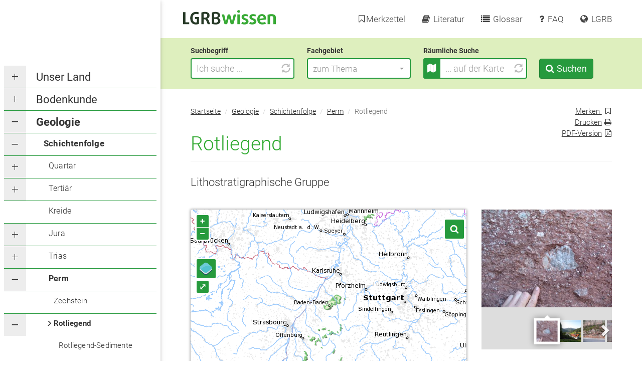

--- FILE ---
content_type: text/html; charset=utf-8
request_url: https://lgrbwissen.lgrb-bw.de/geologie/schichtenfolge/perm/rotliegend
body_size: 39409
content:
<!DOCTYPE html>
<html lang="de" dir="ltr" prefix="content: http://purl.org/rss/1.0/modules/content/ dc: http://purl.org/dc/terms/ foaf: http://xmlns.com/foaf/0.1/ og: http://ogp.me/ns# rdfs: http://www.w3.org/2000/01/rdf-schema# sioc: http://rdfs.org/sioc/ns# sioct: http://rdfs.org/sioc/types# skos: http://www.w3.org/2004/02/skos/core# xsd: http://www.w3.org/2001/XMLSchema#">
<head>
  <script type="module" src="/sites/all/themes/lgrb/js/cookieconsent-config.js"></script>
  <link rel="profile" href="http://www.w3.org/1999/xhtml/vocab" />
  <meta name="viewport" content="width=device-width, initial-scale=1.0">
  <meta http-equiv="Content-Type" content="text/html; charset=utf-8" />
<link rel="shortcut icon" href="https://lgrbwissen.lgrb-bw.de/sites/all/themes/lgrb/favicon.ico" type="image/vnd.microsoft.icon" />
<meta name="description" content="Zum Rotliegend (Perm) gehören klastische Sedimente und saure Vulkanite (heute z. T. Härtlinge). In Baden-Württemberg sind die Gesteine im Schwarzwald und Odenwald vertreten sowie, unter Überdeckung, unter dem Kraichgau (z. T. über 1000 m mächtig)." />
<meta name="generator" content="Drupal 7 (http://drupal.org)" />
<link rel="canonical" href="https://lgrbwissen.lgrb-bw.de/geologie/schichtenfolge/perm/rotliegend" />
<link rel="shortlink" href="https://lgrbwissen.lgrb-bw.de/node/15511" />
  <title>Rotliegend | LGRBwissen</title>
  <!--link href="https://fonts.googleapis.com/css?family=Roboto:300i,300,400,400i,500,700" rel="stylesheet"-->

    <!-- Font Awesome -->
    <link rel="stylesheet" href="https://maxcdn.bootstrapcdn.com/font-awesome/4.6.0/css/font-awesome.min.css">

  <!--script src="https://cdn.polyfill.io/v2/polyfill.js?features=requestAnimationFrame,Function.prototype.bind&amp;unknown=polyfill"></script-->
    <!-- Material Design Bootstrap -->
    <!--link href="/sites/all/themes/lgrb/css/mdb.css" rel="stylesheet"-->

  <link type="text/css" rel="stylesheet" href="https://lgrbwissen.lgrb-bw.de/sites/default/files/public/css/css_lQaZfjVpwP_oGNqdtWCSpJT1EMqXdMiU84ekLLxQnc4.css" media="all" />
<link type="text/css" rel="stylesheet" href="https://lgrbwissen.lgrb-bw.de/sites/default/files/public/css/css_fojd5JQYuLuryqyEH0wtGyFUlN2eTB6Fp6QUL29sbnc.css" media="all" />
<link type="text/css" rel="stylesheet" href="https://lgrbwissen.lgrb-bw.de/sites/default/files/public/css/css_sjK7iC0ZogVkVFdzy73tUoFfNSAFeh3NBLMcpVV_N4o.css" media="all" />
<link type="text/css" rel="stylesheet" href="https://lgrbwissen.lgrb-bw.de/sites/default/files/public/css/css_PwP8y4LD6ef1WeQLdGeDMV6Uu6_GxAoq0yc_hlAreS8.css" media="all" />
<link type="text/css" rel="stylesheet" href="https://lgrbwissen.lgrb-bw.de/sites/default/files/public/css/css_UgniJ0trBMdAm8VQc5vExeEKFjUg9z44IQy1KteYeBA.css" media="all" />
  <!-- HTML5 element support for IE6-8 -->
  <!--[if lt IE 9]>
    <script src="https://cdn.jsdelivr.net/html5shiv/3.7.3/html5shiv-printshiv.min.js"></script>
  <![endif]-->
  <script src="https://lgrbwissen.lgrb-bw.de/sites/default/files/public/js/js_Pt6OpwTd6jcHLRIjrE-eSPLWMxWDkcyYrPTIrXDSON0.js"></script>
<script src="https://lgrbwissen.lgrb-bw.de/sites/default/files/public/js/js_QPBN38yalD5JkAQq3ijpvf7mRfjJt5M91wXaTcPcIxs.js"></script>
<script>document.createElement( "picture" );</script>
<script src="https://lgrbwissen.lgrb-bw.de/sites/default/files/public/js/js_ILMMWcBJtsE5l_Gqpxk_JwJj2EpoOdzhgwd1nM9KI3k.js"></script>
<script src="https://lgrbwissen.lgrb-bw.de/sites/default/files/public/js/js_TyT1tUiSQwMLM7WZo3y1CWSTD0pSnCQC6zmAEjXH0vM.js"></script>
<script src="https://lgrbwissen.lgrb-bw.de/sites/default/files/public/js/js_v-wV3KOqYu5bn8fBLPcIl-TBXMvN6mamI3ZhbIGMK_c.js"></script>
<script src="https://lgrbwissen.lgrb-bw.de/sites/default/files/public/js/js_fm7Zc9qVz85G34IDANfBfVlFb-y005AsYQkgsamJ1EU.js"></script>
<script>jQuery.extend(Drupal.settings, {"basePath":"\/","pathPrefix":"","setHasJsCookie":0,"ajaxPageState":{"theme":"lgrb","theme_token":"r-WRiZN0qAXuKjm65UN4mVaWqetrKuMrZ8ou_rOhXW4","jquery_version":"1.12","jquery_version_token":"8j8NgnxIk78Mgi_yIAA7Oq1_Ef5kzO809-FGxNIOX6I","js":{"sites\/all\/modules\/picture\/picturefill2\/picturefill.min.js":1,"sites\/all\/modules\/picture\/picture.min.js":1,"sites\/all\/themes\/bootstrap\/js\/bootstrap.js":1,"sites\/all\/modules\/jquery_update\/replace\/jquery\/1.12\/jquery.min.js":1,"misc\/jquery-extend-3.4.0.js":1,"misc\/jquery-html-prefilter-3.5.0-backport.js":1,"misc\/jquery.once.js":1,"misc\/drupal.js":1,"sites\/all\/modules\/jquery_update\/js\/jquery_browser.js":1,"sites\/all\/modules\/jquery_update\/replace\/ui\/external\/jquery.cookie.js":1,"sites\/all\/modules\/jquery_update\/replace\/jquery.form\/4\/jquery.form.min.js":1,"sites\/all\/libraries\/slick\/slick\/slick.min.js":1,"misc\/form-single-submit.js":1,"misc\/ajax.js":1,"sites\/all\/modules\/jquery_update\/js\/jquery_update.js":1,"0":1,"sites\/all\/modules\/admin_menu\/admin_devel\/admin_devel.js":1,"sites\/all\/modules\/spamspan\/spamspan.js":1,"sites\/all\/modules\/extlink\/extlink.js":1,"public:\/\/languages\/de_iDKr6dUdkT-iu3IXZ4HOAjEcxwcJBQs3MxAmeXLPSE8.js":1,"sites\/all\/libraries\/colorbox\/jquery.colorbox-min.js":1,"sites\/all\/modules\/colorbox\/js\/colorbox.js":1,"sites\/all\/modules\/colorbox\/styles\/default\/colorbox_style.js":1,"sites\/all\/modules\/colorbox\/js\/colorbox_load.js":1,"sites\/all\/modules\/flag\/theme\/flag.js":1,"sites\/all\/modules\/better_exposed_filters\/better_exposed_filters.js":1,"misc\/autocomplete.js":1,"sites\/all\/modules\/search_api_autocomplete\/search_api_autocomplete.js":1,"sites\/all\/modules\/ctools\/js\/auto-submit.js":1,"sites\/all\/modules\/views\/js\/base.js":1,"sites\/all\/themes\/bootstrap\/js\/misc\/_progress.js":1,"sites\/all\/modules\/views\/js\/ajax_view.js":1,"sites\/all\/modules\/views_flag_refresh\/views_flag_refresh.js":1,"sites\/all\/modules\/slick\/js\/slick.load.min.js":1,"sites\/all\/modules\/slick\/js\/slick.colorbox.min.js":1,"sites\/all\/themes\/lgrb\/bootstrap\/assets\/javascripts\/bootstrap\/button.js":1,"sites\/all\/themes\/lgrb\/bootstrap\/assets\/javascripts\/bootstrap\/collapse.js":1,"sites\/all\/themes\/lgrb\/bootstrap\/assets\/javascripts\/bootstrap\/dropdown.js":1,"sites\/all\/themes\/lgrb\/bootstrap\/assets\/javascripts\/bootstrap\/modal.js":1,"sites\/all\/themes\/lgrb\/bootstrap\/assets\/javascripts\/bootstrap\/tooltip.js":1,"sites\/all\/themes\/lgrb\/bootstrap\/assets\/javascripts\/bootstrap\/popover.js":1,"sites\/all\/themes\/lgrb\/js\/jquery-cookies.js":1,"sites\/all\/themes\/lgrb\/js\/materialize.js":1,"sites\/all\/themes\/lgrb\/js\/jquery-ui.min.js":1,"sites\/all\/themes\/lgrb\/js\/jquery-sortable-photos.js":1,"sites\/all\/themes\/lgrb\/js\/clipboard.min.js":1,"sites\/all\/themes\/lgrb\/js\/scripts.js":1,"sites\/all\/themes\/lgrb\/leaflet\/leaflet.js":1,"sites\/all\/themes\/lgrb\/leaflet\/leaflet.pm.min.js":1,"sites\/all\/themes\/lgrb\/leaflet\/wicket.js":1,"sites\/all\/themes\/lgrb\/js\/mapsearch.js":1,"sites\/all\/themes\/lgrb\/js\/menuscroll.js":1,"sites\/all\/themes\/bootstrap\/js\/modules\/views\/js\/ajax_view.js":1,"sites\/all\/themes\/bootstrap\/js\/misc\/ajax.js":1,"sites\/all\/themes\/bootstrap\/js\/misc\/autocomplete.js":1},"css":{"modules\/system\/system.base.css":1,"sites\/all\/libraries\/slick\/slick\/slick.css":1,"sites\/all\/modules\/slick\/css\/components\/slick.colorbox.css":1,"sites\/all\/modules\/slick\/css\/components\/slick.lightbox.css":1,"sites\/all\/modules\/date\/date_api\/date.css":1,"sites\/all\/modules\/date\/date_popup\/themes\/datepicker.1.7.css":1,"modules\/field\/theme\/field.css":1,"modules\/node\/node.css":1,"sites\/all\/modules\/picture\/picture_wysiwyg.css":1,"sites\/all\/modules\/youtube\/css\/youtube.css":1,"sites\/all\/modules\/extlink\/extlink.css":1,"sites\/all\/modules\/views\/css\/views.css":1,"sites\/all\/modules\/ckeditor\/css\/ckeditor.css":1,"sites\/all\/libraries\/slick\/slick\/slick-theme.css":1,"sites\/all\/modules\/slick\/css\/theme\/slick.theme.css":1,"sites\/all\/modules\/slick\/css\/components\/slick.dots--thumbnail.css":1,"sites\/all\/modules\/slick\/css\/theme\/slick.theme--default.css":1,"sites\/all\/modules\/colorbox\/styles\/default\/colorbox_style.css":1,"sites\/all\/modules\/ctools\/css\/ctools.css":1,"sites\/all\/modules\/lexicon\/css\/lexicon.css":1,"sites\/all\/modules\/biblio\/biblio.css":1,"sites\/all\/modules\/content_type_extras\/css\/content_type_extras.css":1,"sites\/all\/modules\/print\/print_ui\/css\/print_ui.theme.css":1,"sites\/all\/modules\/flag\/theme\/flag.css":1,"sites\/all\/modules\/search_api_autocomplete\/search_api_autocomplete.css":1,"sites\/all\/modules\/slick\/css\/theme\/slick.theme--asnavfor.css":1,"sites\/all\/themes\/lgrb\/css\/style.css":1,"sites\/all\/themes\/lgrb\/css\/jquery-ui.min.css":1,"sites\/all\/themes\/lgrb\/css\/print.css":1,"sites\/all\/themes\/lgrb\/leaflet\/leaflet.css":1,"sites\/all\/themes\/lgrb\/leaflet\/leaflet.pm.css":1}},"colorbox":{"transition":"elastic","speed":"350","opacity":"0.85","slideshow":false,"slideshowAuto":true,"slideshowSpeed":"2500","slideshowStart":"start slideshow","slideshowStop":"stop slideshow","current":"{current} von {total}","previous":"\u00ab Zur\u00fcck","next":"Weiter \u00bb","close":"Schlie\u00dfen","overlayClose":true,"returnFocus":true,"maxWidth":"96%","maxHeight":"73 %","initialWidth":"300","initialHeight":"250","fixed":true,"scrolling":true,"mobiledetect":false,"mobiledevicewidth":"480px","file_public_path":"\/sites\/default\/files\/public","specificPagesDefaultValue":"admin*\nimagebrowser*\nimg_assist*\nimce*\nnode\/add\/*\nnode\/*\/edit\nprint\/*\nprintpdf\/*\nsystem\/ajax\nsystem\/ajax\/*"},"flag":{"anonymous":true,"templates":{"bookmarks_15511":"\u003Cspan class=\u0022flag-wrapper flag-bookmarks flag-bookmarks-15511\u0022\u003E\n      \u003Ca href=\u0022\/flag\/unflag\/bookmarks\/15511?destination=node\/15511\u0026amp;token=5af3758a020cecdedcd972cd186a5bdf\u0022 title=\u0022Vom Merkzettel entfernen\u0022 class=\u0022flag unflag-action flag-link-toggle\u0022 rel=\u0022nofollow\u0022\u003E\u003Cspan class=\u0022link-text\u0022\u003EEntfernen\u003C\/span\u003E\u003C\/a\u003E\u003Cspan class=\u0022flag-throbber\u0022\u003E\u0026nbsp;\u003C\/span\u003E\n    \u003C\/span\u003E\n"}},"better_exposed_filters":{"datepicker":false,"slider":false,"settings":[],"autosubmit":true,"views":{"kartiereinheiten":{"displays":{"block":{"filters":[]}}}}},"urlIsAjaxTrusted":{"\/suche":true,"\/views\/ajax":true},"views":{"ajax_path":"\/views\/ajax","ajaxViews":{"views_dom_id:31e91e4ccf5df5f4f16d7c127ca75ddc":{"view_name":"kartiereinheiten","view_display_id":"block","view_args":"15511","view_path":"node\/15511","view_base_path":null,"view_dom_id":"31e91e4ccf5df5f4f16d7c127ca75ddc","pager_element":0}}},"viewsFlagRefresh":{"imagePath":"\/sites\/all\/modules\/views_flag_refresh\/images"},"extlink":{"extTarget":"_blank","extClass":"ext","extLabel":"(Link ist extern)","extImgClass":0,"extSubdomains":0,"extExclude":"lgrbwissen\\.lgrb-bw\\.de","extInclude":"","extCssExclude":"","extCssExplicit":"","extAlert":0,"extAlertText":"This link will take you to an external web site.","mailtoClass":"mailto","mailtoLabel":"(Link sendet E-Mail)"},"slick":{"accessibility":true,"adaptiveHeight":false,"autoplay":false,"autoplaySpeed":3000,"pauseOnHover":true,"pauseOnDotsHover":false,"arrows":true,"centerMode":false,"centerPadding":"50px","dots":false,"dotsClass":"slick-dots","draggable":true,"fade":false,"focusOnSelect":false,"infinite":true,"initialSlide":0,"lazyLoad":"ondemand","rtl":false,"rows":1,"slidesPerRow":1,"slide":"","slidesToShow":1,"slidesToScroll":1,"speed":500,"swipe":true,"swipeToSlide":false,"edgeFriction":0.35,"touchMove":true,"touchThreshold":5,"useCSS":true,"cssEase":"ease","useTransform":false,"easing":"linear","variableWidth":false,"vertical":false,"verticalSwiping":false,"waitForAnimate":true,"mousewheel":false},"bootstrap":{"anchorsFix":"0","anchorsSmoothScrolling":"0","formHasError":1,"popoverEnabled":1,"popoverOptions":{"animation":1,"html":1,"placement":"auto top","selector":"","trigger":"click","triggerAutoclose":1,"title":"","content":"","delay":0,"container":"body"},"tooltipEnabled":1,"tooltipOptions":{"animation":1,"html":1,"placement":"auto left","selector":"","trigger":"hover focus","delay":0,"container":"body"}}});</script>

<!-- MAP WIDGET-->
  <link href="https://maps.lgrb-bw.de/media/css/map_widget_combined.css" type="text/css" rel="stylesheet" />
  
	<script async src="https://maps.lgrb-bw.de/js/map_widget_combined.js" type="text/javascript"></script>
<!-- END MAP WIDGET-->

  <link rel="stylesheet" href="https://cdnjs.cloudflare.com/ajax/libs/bootstrap-select/1.12.4/css/bootstrap-select.min.css">
  <script src="https://cdnjs.cloudflare.com/ajax/libs/bootstrap-select/1.12.4/js/bootstrap-select.min.js"></script>
  <link type="text/css" href="/sites/all/themes/lgrb/css/cookieconsent.css" rel="stylesheet">
</head>
<body class="html not-front not-logged-in no-sidebars page-node page-node- page-node-15511 node-type-basisseite fixed-sn white-skin">
  <div id="skip-link">
    <a href="#main-content" class="element-invisible element-focusable">Direkt zum Inhalt</a>
  </div>
    

  <div class="tabs-wrap">
      </div>


<header id="header" role="banner">

      <nav id="slide-out" class="side-nav fixed">
      <span id="close_menu" class="btn btn-default"><i class="fa fa-times"></i> Schließen </span><ul class="collapsible collapsible-accordion"><li class="first expanded menu-depth-1"><span class="collapsible-header arrow-r plusminus depth1" tabindex="0"><i></i></span><a class="menu_item" href="/unser-land" >Unser Land</a><div class="collapsible-body"><ul class="collapsible collapsible-accordion"><li class="first leaf menu-depth-2"><span class="collapsible-header arrow-r plusminus depth2" tabindex="0"><i></i></span><a class="menu_item" href="/unser-land/schwarzwald" >Schwarzwald</a></li>
<li class="leaf menu-depth-2"><span class="collapsible-header arrow-r plusminus depth2" tabindex="0"><i></i></span><a class="menu_item" href="/unser-land/odenwald" >Odenwald</a></li>
<li class="leaf menu-depth-2"><span class="collapsible-header arrow-r plusminus depth2" tabindex="0"><i></i></span><a class="menu_item" href="/unser-land/gaeulandschaften" >Gäulandschaften</a></li>
<li class="leaf menu-depth-2"><span class="collapsible-header arrow-r plusminus depth2" tabindex="0"><i></i></span><a class="menu_item" href="/unser-land/keuperbergland" >Keuperbergland</a></li>
<li class="leaf menu-depth-2"><span class="collapsible-header arrow-r plusminus depth2" tabindex="0"><i></i></span><a class="menu_item" href="/unser-land/albvorland" >Albvorland</a></li>
<li class="leaf menu-depth-2"><span class="collapsible-header arrow-r plusminus depth2" tabindex="0"><i></i></span><a class="menu_item" href="/unser-land/schwaebische-alb" >Schwäbische Alb</a></li>
<li class="leaf menu-depth-2"><span class="collapsible-header arrow-r plusminus depth2" tabindex="0"><i></i></span><a class="menu_item" href="/unser-land/alpenvorland" >Alpenvorland</a></li>
<li class="last leaf menu-depth-2"><span class="collapsible-header arrow-r plusminus depth2" tabindex="0"><i></i></span><a class="menu_item" href="/unser-land/oberrhein-hochrheingebiet" >Oberrhein- und Hochrheingebiet</a></li>
</ul></div></li>
<li class="expanded menu-depth-1"><span class="collapsible-header arrow-r plusminus depth1" tabindex="0"><i></i></span><a class="menu_item" href="/bodenkunde" >Bodenkunde</a><div class="collapsible-body"><ul class="collapsible collapsible-accordion"><li class="first expanded menu-depth-2"><span class="collapsible-header arrow-r plusminus depth2" tabindex="0"><i></i></span><a class="menu_item" href="/bodenkunde/grundgebirgs-schwarzwald" >Grundgebirgs-Schwarzwald</a><div class="collapsible-body"><ul class="collapsible collapsible-accordion"><li class="first expanded menu-depth-3"><span class="collapsible-header arrow-r plusminus depth3" tabindex="0"><i></i></span><a class="menu_item" href="/bodenkunde/grundgebirgs-schwarzwald/bodenlandschaften" >Bodenlandschaften</a><div class="collapsible-body"><ul class="collapsible collapsible-accordion"><li class="first leaf menu-depth-4"><span class="collapsible-header arrow-r plusminus depth4" tabindex="0"><i></i></span><a class="menu_item" href="/bodenkunde/grundgebirgs-schwarzwald/bodenlandschaften/boeden-bergruecken-hochflaechen-haenge-im-bergland-des-oestlichen-mittleren-schwarzwalds-im-sueden-suedosten-des-suedschwarzwalds" >Bergland</a></li>
<li class="leaf menu-depth-4"><span class="collapsible-header arrow-r plusminus depth4" tabindex="0"><i></i></span><a class="menu_item" href="/bodenkunde/grundgebirgs-schwarzwald/bodenlandschaften/boeden-hangbereiche-schmalen-bergruecken-im-zertalten-grundgebirgs-schwarzwald" >Hangbereiche</a></li>
<li class="leaf menu-depth-4"><span class="collapsible-header arrow-r plusminus depth4" tabindex="0"><i></i></span><a class="menu_item" href="/bodenkunde/grundgebirgs-schwarzwald/bodenlandschaften/boeden-loessbeeinflussten-unterhanglagen-im-randbereich-des-grundgebirgs-schwarzwalds" >Lössbeeinflusste Gebiete</a></li>
<li class="leaf menu-depth-4"><span class="collapsible-header arrow-r plusminus depth4" tabindex="0"><i></i></span><a class="menu_item" href="/bodenkunde/grundgebirgs-schwarzwald/bodenlandschaften/boeden-des-glazial-ueberpraegten-hochschwarzwalds" >Glaziallandschaft</a></li>
<li class="leaf menu-depth-4"><span class="collapsible-header arrow-r plusminus depth4" tabindex="0"><i></i></span><a class="menu_item" href="/bodenkunde/grundgebirgs-schwarzwald/bodenlandschaften/boeden-terrassensedimente-den-taelern" >Terrassensedimente</a></li>
<li class="leaf menu-depth-4"><span class="collapsible-header arrow-r plusminus depth4" tabindex="0"><i></i></span><a class="menu_item" href="/bodenkunde/grundgebirgs-schwarzwald/bodenlandschaften/boeden-auen" >Auen</a></li>
<li class="leaf menu-depth-4"><span class="collapsible-header arrow-r plusminus depth4" tabindex="0"><i></i></span><a class="menu_item" href="/bodenkunde/grundgebirgs-schwarzwald/bodenlandschaften/moore-anmoore-im-grundgebirgs-schwarzwald" >Moore</a></li>
<li class="last leaf menu-depth-4"><span class="collapsible-header arrow-r plusminus depth4" tabindex="0"><i></i></span><a class="menu_item" href="/bodenkunde/grundgebirgs-schwarzwald/bodenlandschaften/anthropogene-bildungen" >Anthropogene Bildungen</a></li>
</ul></div></li>
<li class="leaf menu-depth-3"><span class="collapsible-header arrow-r plusminus depth3" tabindex="0"><i></i></span><a class="menu_item" href="/bodenkunde/grundgebirgs-schwarzwald/bodeneigenschaften" >Bodeneigenschaften</a></li>
<li class="last leaf menu-depth-3"><span class="collapsible-header arrow-r plusminus depth3" tabindex="0"><i></i></span><a class="menu_item" href="/bodenkunde/grundgebirgs-schwarzwald/bodenbewertung" >Bodenbewertung</a></li>
</ul></div></li>
<li class="expanded menu-depth-2"><span class="collapsible-header arrow-r plusminus depth2" tabindex="0"><i></i></span><a class="menu_item" href="/bodenkunde/buntsandstein-schwarzwald" >Buntsandstein-Schwarzwald</a><div class="collapsible-body"><ul class="collapsible collapsible-accordion"><li class="first expanded menu-depth-3"><span class="collapsible-header arrow-r plusminus depth3" tabindex="0"><i></i></span><a class="menu_item" href="/bodenkunde/buntsandstein-schwarzwald/bodenlandschaften" >Bodenlandschaften</a><div class="collapsible-body"><ul class="collapsible collapsible-accordion"><li class="first leaf menu-depth-4"><span class="collapsible-header arrow-r plusminus depth4" tabindex="0"><i></i></span><a class="menu_item" href="/bodenkunde/buntsandstein-schwarzwald/bodenlandschaften/boeden-hochflaechen" >Hochflächen</a></li>
<li class="leaf menu-depth-4"><span class="collapsible-header arrow-r plusminus depth4" tabindex="0"><i></i></span><a class="menu_item" href="/bodenkunde/buntsandstein-schwarzwald/bodenlandschaften/boeden-hangbereiche" >Hangbereiche</a></li>
<li class="leaf menu-depth-4"><span class="collapsible-header arrow-r plusminus depth4" tabindex="0"><i></i></span><a class="menu_item" href="/bodenkunde/buntsandstein-schwarzwald/bodenlandschaften/boeden-im-verbreitungsgebiet-sedimentgesteinen-des-perms-oberkarbons" >Paläozoische Sedimentgesteine</a></li>
<li class="leaf menu-depth-4"><span class="collapsible-header arrow-r plusminus depth4" tabindex="0"><i></i></span><a class="menu_item" href="/bodenkunde/buntsandstein-schwarzwald/bodenlandschaften/boeden-im-bereich-muschelkalk-vorkommen-auf-den-buntsandsteinbergen-bei-lahr-emmendingen-im-weitenauer-bergland" >Muschelkalkgebiet</a></li>
<li class="leaf menu-depth-4"><span class="collapsible-header arrow-r plusminus depth4" tabindex="0"><i></i></span><a class="menu_item" href="/bodenkunde/buntsandstein-schwarzwald/bodenlandschaften/boeden-im-verbreitungsgebiet-loess-loesslehm-loesslehmreichen-fliesserden" >Löss- und Lösslehmgebiet</a></li>
<li class="leaf menu-depth-4"><span class="collapsible-header arrow-r plusminus depth4" tabindex="0"><i></i></span><a class="menu_item" href="/bodenkunde/buntsandstein-schwarzwald/bodenlandschaften/boeden-im-bereich-pleistozaener-flussterrassen" >Terrassensedimente</a></li>
<li class="leaf menu-depth-4"><span class="collapsible-header arrow-r plusminus depth4" tabindex="0"><i></i></span><a class="menu_item" href="/bodenkunde/buntsandstein-schwarzwald/bodenlandschaften/boeden-talauen" >Auen</a></li>
<li class="leaf menu-depth-4"><span class="collapsible-header arrow-r plusminus depth4" tabindex="0"><i></i></span><a class="menu_item" href="/bodenkunde/buntsandstein-schwarzwald/bodenlandschaften/boeden-moore" >Moore</a></li>
<li class="last leaf menu-depth-4"><span class="collapsible-header arrow-r plusminus depth4" tabindex="0"><i></i></span><a class="menu_item" href="/bodenkunde/buntsandstein-schwarzwald/bodenlandschaften/anthropogen-veraenderte-flaechen" >Anthropogene Bildungen</a></li>
</ul></div></li>
<li class="leaf menu-depth-3"><span class="collapsible-header arrow-r plusminus depth3" tabindex="0"><i></i></span><a class="menu_item" href="/bodenkunde/buntsandstein-schwarzwald/bodeneigenschaften" >Bodeneigenschaften</a></li>
<li class="last leaf menu-depth-3"><span class="collapsible-header arrow-r plusminus depth3" tabindex="0"><i></i></span><a class="menu_item" href="/bodenkunde/buntsandstein-schwarzwald/bodenbewertung" >Bodenbewertung</a></li>
</ul></div></li>
<li class="expanded menu-depth-2"><span class="collapsible-header arrow-r plusminus depth2" tabindex="0"><i></i></span><a class="menu_item" href="/bodenkunde/buntsandstein-odenwald-spessart" >Buntsandstein-Odenwald und -Spessart</a><div class="collapsible-body"><ul class="collapsible collapsible-accordion"><li class="first expanded menu-depth-3"><span class="collapsible-header arrow-r plusminus depth3" tabindex="0"><i></i></span><a class="menu_item" href="/bodenkunde/buntsandstein-odenwald-spessart/bodenlandschaften" >Bodenlandschaften</a><div class="collapsible-body"><ul class="collapsible collapsible-accordion"><li class="first leaf menu-depth-4"><span class="collapsible-header arrow-r plusminus depth4" tabindex="0"><i></i></span><a class="menu_item" href="/bodenkunde/buntsandstein-odenwald-spessart/bodenlandschaften/boeden-bergruecken-hochflaechen" >Rücken und Hochflächen</a></li>
<li class="leaf menu-depth-4"><span class="collapsible-header arrow-r plusminus depth4" tabindex="0"><i></i></span><a class="menu_item" href="/bodenkunde/buntsandstein-odenwald-spessart/bodenlandschaften/boeden-hangbereiche" >Hangbereiche</a></li>
<li class="leaf menu-depth-4"><span class="collapsible-header arrow-r plusminus depth4" tabindex="0"><i></i></span><a class="menu_item" href="/bodenkunde/buntsandstein-odenwald-spessart/bodenlandschaften/boeden-im-bereich-vulkanite-des-katzenbuckels" >Vulkanite</a></li>
<li class="leaf menu-depth-4"><span class="collapsible-header arrow-r plusminus depth4" tabindex="0"><i></i></span><a class="menu_item" href="/bodenkunde/buntsandstein-odenwald-spessart/bodenlandschaften/boeden-loessgebiete" >Lössgebiete</a></li>
<li class="leaf menu-depth-4"><span class="collapsible-header arrow-r plusminus depth4" tabindex="0"><i></i></span><a class="menu_item" href="/bodenkunde/buntsandstein-odenwald-spessart/bodenlandschaften/boeden-im-bereich-pleistozaener-terrassensedimente" >Terrassensedimente</a></li>
<li class="leaf menu-depth-4"><span class="collapsible-header arrow-r plusminus depth4" tabindex="0"><i></i></span><a class="menu_item" href="/bodenkunde/buntsandstein-odenwald-spessart/bodenlandschaften/boeden-im-bereich-talauen" >Auen</a></li>
<li class="last leaf menu-depth-4"><span class="collapsible-header arrow-r plusminus depth4" tabindex="0"><i></i></span><a class="menu_item" href="/bodenkunde/buntsandstein-odenwald-spessart/bodenlandschaften/anthropogen-veraenderte-flaechen" >Anthropogene Bildungen</a></li>
</ul></div></li>
<li class="leaf menu-depth-3"><span class="collapsible-header arrow-r plusminus depth3" tabindex="0"><i></i></span><a class="menu_item" href="/bodenkunde/buntsandstein-odenwald-spessart/bodeneigenschaften" >Bodeneigenschaften</a></li>
<li class="last leaf menu-depth-3"><span class="collapsible-header arrow-r plusminus depth3" tabindex="0"><i></i></span><a class="menu_item" href="/bodenkunde/buntsandstein-odenwald-spessart/bodenbewertung" >Bodenbewertung</a></li>
</ul></div></li>
<li class="expanded menu-depth-2"><span class="collapsible-header arrow-r plusminus depth2" tabindex="0"><i></i></span><a class="menu_item" href="/bodenkunde/neckarbecken" >Neckarbecken</a><div class="collapsible-body"><ul class="collapsible collapsible-accordion"><li class="first expanded menu-depth-3"><span class="collapsible-header arrow-r plusminus depth3" tabindex="0"><i></i></span><a class="menu_item" href="/bodenkunde/neckarbecken/bodenlandschaften" >Bodenlandschaften</a><div class="collapsible-body"><ul class="collapsible collapsible-accordion"><li class="first leaf menu-depth-4"><span class="collapsible-header arrow-r plusminus depth4" tabindex="0"><i></i></span><a class="menu_item" href="/bodenkunde/neckarbecken/bodenlandschaften/boeden-im-muschelkalkgebiet" >Muschelkalkgebiet</a></li>
<li class="leaf menu-depth-4"><span class="collapsible-header arrow-r plusminus depth4" tabindex="0"><i></i></span><a class="menu_item" href="/bodenkunde/neckarbecken/bodenlandschaften/boeden-im-lettenkeupergebiet-unterkeuper-erfurt-formation" >Lettenkeupergebiet</a></li>
<li class="leaf menu-depth-4"><span class="collapsible-header arrow-r plusminus depth4" tabindex="0"><i></i></span><a class="menu_item" href="/bodenkunde/neckarbecken/bodenlandschaften/boeden-im-mittelkeupergebiet" >Mittelkeupergebiet</a></li>
<li class="leaf menu-depth-4"><span class="collapsible-header arrow-r plusminus depth4" tabindex="0"><i></i></span><a class="menu_item" href="/bodenkunde/neckarbecken/bodenlandschaften/boeden-im-verbreitungsgebiet-loess-loesslehm" >Lössgebiet</a></li>
<li class="leaf menu-depth-4"><span class="collapsible-header arrow-r plusminus depth4" tabindex="0"><i></i></span><a class="menu_item" href="/bodenkunde/neckarbecken/bodenlandschaften/boeden-aus-terrassensedimenten" >Terrassensedimente</a></li>
<li class="leaf menu-depth-4"><span class="collapsible-header arrow-r plusminus depth4" tabindex="0"><i></i></span><a class="menu_item" href="/bodenkunde/neckarbecken/bodenlandschaften/boeden-talauen" >Auen</a></li>
<li class="last leaf menu-depth-4"><span class="collapsible-header arrow-r plusminus depth4" tabindex="0"><i></i></span><a class="menu_item" href="/bodenkunde/neckarbecken/bodenlandschaften/anthropogene-bildungen" >Anthropogene Bildungen</a></li>
</ul></div></li>
<li class="leaf menu-depth-3"><span class="collapsible-header arrow-r plusminus depth3" tabindex="0"><i></i></span><a class="menu_item" href="/bodenkunde/neckarbecken/bodeneigenschaften" >Bodeneigenschaften</a></li>
<li class="last leaf menu-depth-3"><span class="collapsible-header arrow-r plusminus depth3" tabindex="0"><i></i></span><a class="menu_item" href="/bodenkunde/neckarbecken/bodenbewertung" >Bodenbewertung</a></li>
</ul></div></li>
<li class="expanded menu-depth-2"><span class="collapsible-header arrow-r plusminus depth2" tabindex="0"><i></i></span><a class="menu_item" href="/bodenkunde/obere-gaeue" >Obere Gäue</a><div class="collapsible-body"><ul class="collapsible collapsible-accordion"><li class="first expanded menu-depth-3"><span class="collapsible-header arrow-r plusminus depth3" tabindex="0"><i></i></span><a class="menu_item" href="/bodenkunde/obere-gaeue/bodenlandschaften" >Bodenlandschaften</a><div class="collapsible-body"><ul class="collapsible collapsible-accordion"><li class="first leaf menu-depth-4"><span class="collapsible-header arrow-r plusminus depth4" tabindex="0"><i></i></span><a class="menu_item" href="/bodenkunde/obere-gaeue/bodenlandschaften/boeden-muschelkalk-haenge" >Hangbereiche</a></li>
<li class="leaf menu-depth-4"><span class="collapsible-header arrow-r plusminus depth4" tabindex="0"><i></i></span><a class="menu_item" href="/bodenkunde/obere-gaeue/bodenlandschaften/boeden-im-huegelland-des-unteren-mittleren-muschelkalks" >Unterer und Mittlerer Muschelkalk</a></li>
<li class="leaf menu-depth-4"><span class="collapsible-header arrow-r plusminus depth4" tabindex="0"><i></i></span><a class="menu_item" href="/bodenkunde/obere-gaeue/bodenlandschaften/boeden-gaeuflaechen-im-oberen-muschelkalk" >Oberer Muschelkalk</a></li>
<li class="leaf menu-depth-4"><span class="collapsible-header arrow-r plusminus depth4" tabindex="0"><i></i></span><a class="menu_item" href="/bodenkunde/obere-gaeue/bodenlandschaften/boeden-auf-den-gaeuflaechen-im-lettenkeuper-unterkeuper-erfurt-formation" >Lettenkeupergebiet</a></li>
<li class="leaf menu-depth-4"><span class="collapsible-header arrow-r plusminus depth4" tabindex="0"><i></i></span><a class="menu_item" href="/bodenkunde/obere-gaeue/bodenlandschaften/boeden-im-loessverbreitungsgebiet" >Lössgebiet</a></li>
<li class="leaf menu-depth-4"><span class="collapsible-header arrow-r plusminus depth4" tabindex="0"><i></i></span><a class="menu_item" href="/bodenkunde/obere-gaeue/bodenlandschaften/boeden-pleistozaenen-flussterrassen" >Terrassensedimente</a></li>
<li class="leaf menu-depth-4"><span class="collapsible-header arrow-r plusminus depth4" tabindex="0"><i></i></span><a class="menu_item" href="/bodenkunde/obere-gaeue/bodenlandschaften/boeden-talauen" >Auen</a></li>
<li class="last leaf menu-depth-4"><span class="collapsible-header arrow-r plusminus depth4" tabindex="0"><i></i></span><a class="menu_item" href="/bodenkunde/obere-gaeue/bodenlandschaften/anthropogen-veraenderte-flaechen" >Anthropogene Bildungen</a></li>
</ul></div></li>
<li class="leaf menu-depth-3"><span class="collapsible-header arrow-r plusminus depth3" tabindex="0"><i></i></span><a class="menu_item" href="/bodenkunde/obere-gaeue/bodeneigenschaften" >Bodeneigenschaften</a></li>
<li class="last leaf menu-depth-3"><span class="collapsible-header arrow-r plusminus depth3" tabindex="0"><i></i></span><a class="menu_item" href="/bodenkunde/obere-gaeue/bodenbewertung" >Bodenbewertung</a></li>
</ul></div></li>
<li class="expanded menu-depth-2"><span class="collapsible-header arrow-r plusminus depth2" tabindex="0"><i></i></span><a class="menu_item" href="/bodenkunde/baar-alb-wutachgebiet" >Baar und Alb-Wutachgebiet</a><div class="collapsible-body"><ul class="collapsible collapsible-accordion"><li class="first expanded menu-depth-3"><span class="collapsible-header arrow-r plusminus depth3" tabindex="0"><i></i></span><a class="menu_item" href="/bodenkunde/baar-alb-wutachgebiet/bodenlandschaften" >Bodenlandschaften</a><div class="collapsible-body"><ul class="collapsible collapsible-accordion"><li class="first leaf menu-depth-4"><span class="collapsible-header arrow-r plusminus depth4" tabindex="0"><i></i></span><a class="menu_item" href="/bodenkunde/baar-alb-wutachgebiet/bodenlandschaften/boeden-im-verbreitungsgebiet-des-muschelkalks-lettenkeupers-unterkeuper-erfurt-formation" >Muschelkalk- und Lettenkeupergebiet</a></li>
<li class="leaf menu-depth-4"><span class="collapsible-header arrow-r plusminus depth4" tabindex="0"><i></i></span><a class="menu_item" href="/bodenkunde/baar-alb-wutachgebiet/bodenlandschaften/boeden-im-verbreitungsgebiet-des-mittelkeupers" >Mittelkeupergebiet</a></li>
<li class="leaf menu-depth-4"><span class="collapsible-header arrow-r plusminus depth4" tabindex="0"><i></i></span><a class="menu_item" href="/bodenkunde/baar-alb-wutachgebiet/bodenlandschaften/boeden-im-unterjura-mitteljuragebiet" >Unterjura- und Mitteljuragebiet</a></li>
<li class="leaf menu-depth-4"><span class="collapsible-header arrow-r plusminus depth4" tabindex="0"><i></i></span><a class="menu_item" href="/bodenkunde/baar-alb-wutachgebiet/bodenlandschaften/boeden-auf-pleistozaenen-flussterrassen-schwemmsedimenten" >Terrassensedimente</a></li>
<li class="leaf menu-depth-4"><span class="collapsible-header arrow-r plusminus depth4" tabindex="0"><i></i></span><a class="menu_item" href="/bodenkunde/baar-alb-wutachgebiet/bodenlandschaften/boeden-auen-moore" >Auen und Moore</a></li>
<li class="last leaf menu-depth-4"><span class="collapsible-header arrow-r plusminus depth4" tabindex="0"><i></i></span><a class="menu_item" href="/bodenkunde/baar-alb-wutachgebiet/bodenlandschaften/anthropogen-veraenderte-flaechen" >Anthropogene Bildungen</a></li>
</ul></div></li>
<li class="leaf menu-depth-3"><span class="collapsible-header arrow-r plusminus depth3" tabindex="0"><i></i></span><a class="menu_item" href="/bodenkunde/baar-alb-wutachgebiet/bodeneigenschaften" >Bodeneigenschaften</a></li>
<li class="last leaf menu-depth-3"><span class="collapsible-header arrow-r plusminus depth3" tabindex="0"><i></i></span><a class="menu_item" href="/bodenkunde/baar-alb-wutachgebiet/bodenbewertung" >Bodenbewertung</a></li>
</ul></div></li>
<li class="expanded menu-depth-2"><span class="collapsible-header arrow-r plusminus depth2" tabindex="0"><i></i></span><a class="menu_item" href="/bodenkunde/bauland-tauberland" >Bauland und Tauberland</a><div class="collapsible-body"><ul class="collapsible collapsible-accordion"><li class="first expanded menu-depth-3"><span class="collapsible-header arrow-r plusminus depth3" tabindex="0"><i></i></span><a class="menu_item" href="/bodenkunde/bauland-tauberland/bodenlandschaften" >Bodenlandschaften</a><div class="collapsible-body"><ul class="collapsible collapsible-accordion"><li class="first leaf menu-depth-4"><span class="collapsible-header arrow-r plusminus depth4" tabindex="0"><i></i></span><a class="menu_item" href="/bodenkunde/bauland-tauberland/bodenlandschaften/boeden-im-muschelkalkgebiet" >Muschelkalkgebiet</a></li>
<li class="leaf menu-depth-4"><span class="collapsible-header arrow-r plusminus depth4" tabindex="0"><i></i></span><a class="menu_item" href="/bodenkunde/bauland-tauberland/bodenlandschaften/boeden-im-verbreitungsgebiet-des-lettenkeupers-unterkeuper-erfurt-formation" >Lettenkeupergebiet</a></li>
<li class="leaf menu-depth-4"><span class="collapsible-header arrow-r plusminus depth4" tabindex="0"><i></i></span><a class="menu_item" href="/bodenkunde/bauland-tauberland/bodenlandschaften/boeden-loessgebiete" >Lössgebiet</a></li>
<li class="leaf menu-depth-4"><span class="collapsible-header arrow-r plusminus depth4" tabindex="0"><i></i></span><a class="menu_item" href="/bodenkunde/bauland-tauberland/bodenlandschaften/boeden-aus-pleistozaenen-terrassensedimenten" >Terrassensedimente</a></li>
<li class="leaf menu-depth-4"><span class="collapsible-header arrow-r plusminus depth4" tabindex="0"><i></i></span><a class="menu_item" href="/bodenkunde/bauland-tauberland/bodenlandschaften/boeden-talauen" >Auen</a></li>
<li class="last leaf menu-depth-4"><span class="collapsible-header arrow-r plusminus depth4" tabindex="0"><i></i></span><a class="menu_item" href="/bodenkunde/bauland-tauberland/bodenlandschaften/anthropogen-veraenderte-flaechen" >Anthropogene Bildungen</a></li>
</ul></div></li>
<li class="leaf menu-depth-3"><span class="collapsible-header arrow-r plusminus depth3" tabindex="0"><i></i></span><a class="menu_item" href="/bodenkunde/bauland-tauberland/bodeneigenschaften" >Bodeneigenschaften</a></li>
<li class="last leaf menu-depth-3"><span class="collapsible-header arrow-r plusminus depth3" tabindex="0"><i></i></span><a class="menu_item" href="/bodenkunde/bauland-tauberland/bodenbewertung" >Bodenbewertung</a></li>
</ul></div></li>
<li class="expanded menu-depth-2"><span class="collapsible-header arrow-r plusminus depth2" tabindex="0"><i></i></span><a class="menu_item" href="/bodenkunde/kocher-jagst-hohenloher-haller-ebene" >Kocher-Jagst- und Hohenloher-Haller-Ebene</a><div class="collapsible-body"><ul class="collapsible collapsible-accordion"><li class="first expanded menu-depth-3"><span class="collapsible-header arrow-r plusminus depth3" tabindex="0"><i></i></span><a class="menu_item" href="/bodenkunde/kocher-jagst-hohenloher-haller-ebene/bodenlandschaften" >Bodenlandschaften</a><div class="collapsible-body"><ul class="collapsible collapsible-accordion"><li class="first leaf menu-depth-4"><span class="collapsible-header arrow-r plusminus depth4" tabindex="0"><i></i></span><a class="menu_item" href="/bodenkunde/kocher-jagst-hohenloher-haller-ebene/bodenlandschaften/boeden-muschelkalk-haenge" >Hangbereiche</a></li>
<li class="leaf menu-depth-4"><span class="collapsible-header arrow-r plusminus depth4" tabindex="0"><i></i></span><a class="menu_item" href="/bodenkunde/kocher-jagst-hohenloher-haller-ebene/bodenlandschaften/boeden-gaeuflaechen-im-muschelkalk" >Muschelkalkgebiet</a></li>
<li class="leaf menu-depth-4"><span class="collapsible-header arrow-r plusminus depth4" tabindex="0"><i></i></span><a class="menu_item" href="/bodenkunde/kocher-jagst-hohenloher-haller-ebene/bodenlandschaften/boeden-auf-den-gaeuflaechen-im-lettenkeuper-unterkeuper-erfurt-formation" >Lettenkeupergebiet</a></li>
<li class="leaf menu-depth-4"><span class="collapsible-header arrow-r plusminus depth4" tabindex="0"><i></i></span><a class="menu_item" href="/bodenkunde/kocher-jagst-hohenloher-haller-ebene/bodenlandschaften/boeden-im-loessverbreitungsgebiet" >Lössgebiet</a></li>
<li class="leaf menu-depth-4"><span class="collapsible-header arrow-r plusminus depth4" tabindex="0"><i></i></span><a class="menu_item" href="/bodenkunde/kocher-jagst-hohenloher-haller-ebene/bodenlandschaften/boeden-pleistozaenen-flussterrassen" >Terrassensedimente</a></li>
<li class="leaf menu-depth-4"><span class="collapsible-header arrow-r plusminus depth4" tabindex="0"><i></i></span><a class="menu_item" href="/bodenkunde/kocher-jagst-hohenloher-haller-ebene/bodenlandschaften/boeden-talauen" >Auen</a></li>
<li class="leaf menu-depth-4"><span class="collapsible-header arrow-r plusminus depth4" tabindex="0"><i></i></span><a class="menu_item" href="/bodenkunde/kocher-jagst-hohenloher-haller-ebene/bodenlandschaften/weinbergsboeden" >Weinberge</a></li>
<li class="last leaf menu-depth-4"><span class="collapsible-header arrow-r plusminus depth4" tabindex="0"><i></i></span><a class="menu_item" href="/bodenkunde/kocher-jagst-hohenloher-haller-ebene/bodenlandschaften/anthropogene-bildungen" >Anthropogene Bildungen</a></li>
</ul></div></li>
<li class="leaf menu-depth-3"><span class="collapsible-header arrow-r plusminus depth3" tabindex="0"><i></i></span><a class="menu_item" href="/bodenkunde/kocher-jagst-hohenloher-haller-ebene/bodeneigenschaften" >Bodeneigenschaften</a></li>
<li class="last leaf menu-depth-3"><span class="collapsible-header arrow-r plusminus depth3" tabindex="0"><i></i></span><a class="menu_item" href="/bodenkunde/kocher-jagst-hohenloher-haller-ebene/bodenbewertung" >Bodenbewertung</a></li>
</ul></div></li>
<li class="expanded menu-depth-2"><span class="collapsible-header arrow-r plusminus depth2" tabindex="0"><i></i></span><a class="menu_item" href="/bodenkunde/oestliches-albvorland-noerdlinger-ries" >Östliches Albvorland und Nördlinger Ries</a><div class="collapsible-body"><ul class="collapsible collapsible-accordion"><li class="first expanded menu-depth-3"><span class="collapsible-header arrow-r plusminus depth3" tabindex="0"><i></i></span><a class="menu_item" href="/bodenkunde/oestliches-albvorland-noerdlinger-ries/bodenlandschaften" >Bodenlandschaften</a><div class="collapsible-body"><ul class="collapsible collapsible-accordion"><li class="first leaf menu-depth-4"><span class="collapsible-header arrow-r plusminus depth4" tabindex="0"><i></i></span><a class="menu_item" href="/bodenkunde/oestliches-albvorland-noerdlinger-ries/bodenlandschaften/boeden-im-verbreitungsgebiet-des-unterjuras" >Unterjuragebiet</a></li>
<li class="leaf menu-depth-4"><span class="collapsible-header arrow-r plusminus depth4" tabindex="0"><i></i></span><a class="menu_item" href="/bodenkunde/oestliches-albvorland-noerdlinger-ries/bodenlandschaften/boeden-im-verbreitungsgebiet-des-mitteljuras" >Mitteljuragebiet</a></li>
<li class="leaf menu-depth-4"><span class="collapsible-header arrow-r plusminus depth4" tabindex="0"><i></i></span><a class="menu_item" href="/bodenkunde/oestliches-albvorland-noerdlinger-ries/bodenlandschaften/boeden-im-verbreitungsgebiet-pleistozaenen-flussablagerungen-schwemmsedimenten" >Terrassensedimente</a></li>
<li class="leaf menu-depth-4"><span class="collapsible-header arrow-r plusminus depth4" tabindex="0"><i></i></span><a class="menu_item" href="/bodenkunde/oestliches-albvorland-noerdlinger-ries/bodenlandschaften/boeden-talauen" >Auen</a></li>
<li class="leaf menu-depth-4"><span class="collapsible-header arrow-r plusminus depth4" tabindex="0"><i></i></span><a class="menu_item" href="/bodenkunde/oestliches-albvorland-noerdlinger-ries/bodenlandschaften/boeden-im-noerdlinger-ries" >Nördlinger Ries</a></li>
<li class="last leaf menu-depth-4"><span class="collapsible-header arrow-r plusminus depth4" tabindex="0"><i></i></span><a class="menu_item" href="/bodenkunde/oestliches-albvorland-noerdlinger-ries/bodenlandschaften/anthropogene-bildungen" >Anthropogene Bildungen</a></li>
</ul></div></li>
<li class="leaf menu-depth-3"><span class="collapsible-header arrow-r plusminus depth3" tabindex="0"><i></i></span><a class="menu_item" href="/bodenkunde/oestliches-albvorland-noerdlinger-ries/bodeneigenschaften" >Bodeneigenschaften</a></li>
<li class="last leaf menu-depth-3"><span class="collapsible-header arrow-r plusminus depth3" tabindex="0"><i></i></span><a class="menu_item" href="/bodenkunde/oestliches-albvorland-noerdlinger-ries/bodenbewertung" >Bodenbewertung</a></li>
</ul></div></li>
<li class="expanded menu-depth-2"><span class="collapsible-header arrow-r plusminus depth2" tabindex="0"><i></i></span><a class="menu_item" href="/bodenkunde/mittleres-westliches-albvorland" >Mittleres und Westliches Albvorland</a><div class="collapsible-body"><ul class="collapsible collapsible-accordion"><li class="first expanded menu-depth-3"><span class="collapsible-header arrow-r plusminus depth3" tabindex="0"><i></i></span><a class="menu_item" href="/bodenkunde/mittleres-westliches-albvorland/bodenlandschaften" >Bodenlandschaften</a><div class="collapsible-body"><ul class="collapsible collapsible-accordion"><li class="first leaf menu-depth-4"><span class="collapsible-header arrow-r plusminus depth4" tabindex="0"><i></i></span><a class="menu_item" href="/bodenkunde/mittleres-westliches-albvorland/bodenlandschaften/boeden-im-verbreitungsgebiet-des-unterjuras" >Unterjuragebiet</a></li>
<li class="leaf menu-depth-4"><span class="collapsible-header arrow-r plusminus depth4" tabindex="0"><i></i></span><a class="menu_item" href="/bodenkunde/mittleres-westliches-albvorland/bodenlandschaften/boeden-im-verbreitungsgebiet-des-mitteljuras" >Mitteljuragebiet</a></li>
<li class="leaf menu-depth-4"><span class="collapsible-header arrow-r plusminus depth4" tabindex="0"><i></i></span><a class="menu_item" href="/bodenkunde/mittleres-westliches-albvorland/bodenlandschaften/boeden-vulkanschlote" >Vulkanschlote</a></li>
<li class="leaf menu-depth-4"><span class="collapsible-header arrow-r plusminus depth4" tabindex="0"><i></i></span><a class="menu_item" href="/bodenkunde/mittleres-westliches-albvorland/bodenlandschaften/boeden-im-verbreitungsgebiet-loess-loesslehm-loesslehmreichen-fliesserden" >Löss- und Lösslehmgebiet</a></li>
<li class="leaf menu-depth-4"><span class="collapsible-header arrow-r plusminus depth4" tabindex="0"><i></i></span><a class="menu_item" href="/bodenkunde/mittleres-westliches-albvorland/bodenlandschaften/boeden-terrassensedimente" >Terrassensedimente</a></li>
<li class="leaf menu-depth-4"><span class="collapsible-header arrow-r plusminus depth4" tabindex="0"><i></i></span><a class="menu_item" href="/bodenkunde/mittleres-westliches-albvorland/bodenlandschaften/boeden-talboeden-auenbereiche" >Auen</a></li>
<li class="last leaf menu-depth-4"><span class="collapsible-header arrow-r plusminus depth4" tabindex="0"><i></i></span><a class="menu_item" href="/bodenkunde/mittleres-westliches-albvorland/bodenlandschaften/anthropogen-veraenderte-flaechen" >Anthropogene Bildungen</a></li>
</ul></div></li>
<li class="leaf menu-depth-3"><span class="collapsible-header arrow-r plusminus depth3" tabindex="0"><i></i></span><a class="menu_item" href="/bodenkunde/mittleres-westliches-albvorland/bodeneigenschaften" >Bodeneigenschaften</a></li>
<li class="last leaf menu-depth-3"><span class="collapsible-header arrow-r plusminus depth3" tabindex="0"><i></i></span><a class="menu_item" href="/bodenkunde/mittleres-westliches-albvorland/bodenbewertung" >Bodenbewertung</a></li>
</ul></div></li>
<li class="expanded menu-depth-2"><span class="collapsible-header arrow-r plusminus depth2" tabindex="0"><i></i></span><a class="menu_item" href="/bodenkunde/albuch-haertsfeld-oestliche-alb-ostalb" >Albuch und Härtsfeld (Östliche Alb, Ostalb)</a><div class="collapsible-body"><ul class="collapsible collapsible-accordion"><li class="first expanded menu-depth-3"><span class="collapsible-header arrow-r plusminus depth3" tabindex="0"><i></i></span><a class="menu_item" href="/bodenkunde/albuch-haertsfeld-oestliche-alb-ostalb/bodenlandschaften" >Bodenlandschaften</a><div class="collapsible-body"><ul class="collapsible collapsible-accordion"><li class="first leaf menu-depth-4"><span class="collapsible-header arrow-r plusminus depth4" tabindex="0"><i></i></span><a class="menu_item" href="/bodenkunde/albuch-haertsfeld-oestliche-alb-ostalb/bodenlandschaften/boeden-trauf-talhaenge" >Hangbereiche</a></li>
<li class="leaf menu-depth-4"><span class="collapsible-header arrow-r plusminus depth4" tabindex="0"><i></i></span><a class="menu_item" href="/bodenkunde/albuch-haertsfeld-oestliche-alb-ostalb/bodenlandschaften/boeden-albhochflaeche-im-oberjura" >Albhochfläche (Oberjura)</a></li>
<li class="leaf menu-depth-4"><span class="collapsible-header arrow-r plusminus depth4" tabindex="0"><i></i></span><a class="menu_item" href="/bodenkunde/albuch-haertsfeld-oestliche-alb-ostalb/bodenlandschaften/juranagelfluh-andere" >Juranagelfluh und andere Tertiärsedimente</a></li>
<li class="leaf menu-depth-4"><span class="collapsible-header arrow-r plusminus depth4" tabindex="0"><i></i></span><a class="menu_item" href="/bodenkunde/albuch-haertsfeld-oestliche-alb-ostalb/bodenlandschaften/boeden-aus-feuersteinschlufflehm-feuersteinlehm" >Feuersteinschlufflehm und Feuersteinlehm</a></li>
<li class="leaf menu-depth-4"><span class="collapsible-header arrow-r plusminus depth4" tabindex="0"><i></i></span><a class="menu_item" href="/bodenkunde/albuch-haertsfeld-oestliche-alb-ostalb/bodenlandschaften/boeden-im-verbreitungsgebiet-loesslehm-loesslehmreichen-fliesserden" >Lösslehmgebiet</a></li>
<li class="leaf menu-depth-4"><span class="collapsible-header arrow-r plusminus depth4" tabindex="0"><i></i></span><a class="menu_item" href="/bodenkunde/albuch-haertsfeld-oestliche-alb-ostalb/bodenlandschaften/boeden-talauen" >Auen</a></li>
<li class="leaf menu-depth-4"><span class="collapsible-header arrow-r plusminus depth4" tabindex="0"><i></i></span><a class="menu_item" href="/bodenkunde/albuch-haertsfeld-oestliche-alb-ostalb/bodenlandschaften/riesrand-steinheimer-becken" >Riesrand und Steinheimer Becken</a></li>
<li class="last leaf menu-depth-4"><span class="collapsible-header arrow-r plusminus depth4" tabindex="0"><i></i></span><a class="menu_item" href="/bodenkunde/albuch-haertsfeld-oestliche-alb-ostalb/bodenlandschaften/anthropogen-veraenderte-flaechen" >Anthropogene Bildungen</a></li>
</ul></div></li>
<li class="leaf menu-depth-3"><span class="collapsible-header arrow-r plusminus depth3" tabindex="0"><i></i></span><a class="menu_item" href="/bodenkunde/albuch-haertsfeld-oestliche-alb-ostalb/bodeneigenschaften" >Bodeneigenschaften</a></li>
<li class="last leaf menu-depth-3"><span class="collapsible-header arrow-r plusminus depth3" tabindex="0"><i></i></span><a class="menu_item" href="/bodenkunde/albuch-haertsfeld-oestliche-alb-ostalb/bodenbewertung" >Bodenbewertung</a></li>
</ul></div></li>
<li class="expanded menu-depth-2"><span class="collapsible-header arrow-r plusminus depth2" tabindex="0"><i></i></span><a class="menu_item" href="/bodenkunde/suedoestliche-alb" >Südöstliche Alb</a><div class="collapsible-body"><ul class="collapsible collapsible-accordion"><li class="first expanded menu-depth-3"><span class="collapsible-header arrow-r plusminus depth3" tabindex="0"><i></i></span><a class="menu_item" href="/bodenkunde/suedoestliche-alb/bodenlandschaften" >Bodenlandschaften</a><div class="collapsible-body"><ul class="collapsible collapsible-accordion"><li class="first leaf menu-depth-4"><span class="collapsible-header arrow-r plusminus depth4" tabindex="0"><i></i></span><a class="menu_item" href="/bodenkunde/suedoestliche-alb/bodenlandschaften/boeden-im-verbreitungsgebiet-oberjura-gesteinen-albhochflaeche-sockelgesteine-des-tertiaergebiets-suedwestlich-ulm" >Albhochfläche (Oberjura)</a></li>
<li class="leaf menu-depth-4"><span class="collapsible-header arrow-r plusminus depth4" tabindex="0"><i></i></span><a class="menu_item" href="/bodenkunde/suedoestliche-alb/bodenlandschaften/boeden-talhangbereiche-im-oberjura" >Hangbereiche</a></li>
<li class="leaf menu-depth-4"><span class="collapsible-header arrow-r plusminus depth4" tabindex="0"><i></i></span><a class="menu_item" href="/bodenkunde/suedoestliche-alb/bodenlandschaften/boeden-im-verbreitungsgebiet-molasseablagerungen-des-tertiaers" >Molasse</a></li>
<li class="leaf menu-depth-4"><span class="collapsible-header arrow-r plusminus depth4" tabindex="0"><i></i></span><a class="menu_item" href="/bodenkunde/suedoestliche-alb/bodenlandschaften/boeden-im-verbreitungsgebiet-loesslehm-loess" >Löss- und Lösslehmgebiet</a></li>
<li class="leaf menu-depth-4"><span class="collapsible-header arrow-r plusminus depth4" tabindex="0"><i></i></span><a class="menu_item" href="/bodenkunde/suedoestliche-alb/bodenlandschaften/boeden-terrassensedimente-niederungsbereiche-des-donaurieds" >Terrassen und Niederungsbereiche</a></li>
<li class="leaf menu-depth-4"><span class="collapsible-header arrow-r plusminus depth4" tabindex="0"><i></i></span><a class="menu_item" href="/bodenkunde/suedoestliche-alb/bodenlandschaften/boeden-talauen" >Auen</a></li>
<li class="last leaf menu-depth-4"><span class="collapsible-header arrow-r plusminus depth4" tabindex="0"><i></i></span><a class="menu_item" href="/bodenkunde/suedoestliche-alb/bodenlandschaften/anthropogen-veraenderte-boeden" >Anthropogene Bildungen</a></li>
</ul></div></li>
<li class="leaf menu-depth-3"><span class="collapsible-header arrow-r plusminus depth3" tabindex="0"><i></i></span><a class="menu_item" href="/bodenkunde/suedoestliche-alb/bodeneigenschaften" >Bodeneigenschaften</a></li>
<li class="last leaf menu-depth-3"><span class="collapsible-header arrow-r plusminus depth3" tabindex="0"><i></i></span><a class="menu_item" href="/bodenkunde/suedoestliche-alb/bodenbewertung" >Bodenbewertung</a></li>
</ul></div></li>
<li class="expanded menu-depth-2"><span class="collapsible-header arrow-r plusminus depth2" tabindex="0"><i></i></span><a class="menu_item" href="/bodenkunde/mittlere-westliche-alb" >Mittlere und Westliche Alb</a><div class="collapsible-body"><ul class="collapsible collapsible-accordion"><li class="first expanded menu-depth-3"><span class="collapsible-header arrow-r plusminus depth3" tabindex="0"><i></i></span><a class="menu_item" href="/bodenkunde/mittlere-westliche-alb/bodenlandschaften" >Bodenlandschaften</a><div class="collapsible-body"><ul class="collapsible collapsible-accordion"><li class="first leaf menu-depth-4"><span class="collapsible-header arrow-r plusminus depth4" tabindex="0"><i></i></span><a class="menu_item" href="/bodenkunde/mittlere-westliche-alb/bodenlandschaften/boeden-trauf-talhaenge" >Hangbereiche</a></li>
<li class="leaf menu-depth-4"><span class="collapsible-header arrow-r plusminus depth4" tabindex="0"><i></i></span><a class="menu_item" href="/bodenkunde/mittlere-westliche-alb/bodenlandschaften/boeden-albhochflaeche-im-oberjura" >Albhochfläche (Oberjura)</a></li>
<li class="leaf menu-depth-4"><span class="collapsible-header arrow-r plusminus depth4" tabindex="0"><i></i></span><a class="menu_item" href="/bodenkunde/mittlere-westliche-alb/bodenlandschaften/boeden-im-verbreitungsgebiet-tertiaersedimenten" >Tertiärgebiet</a></li>
<li class="leaf menu-depth-4"><span class="collapsible-header arrow-r plusminus depth4" tabindex="0"><i></i></span><a class="menu_item" href="/bodenkunde/mittlere-westliche-alb/bodenlandschaften/boeden-im-verbreitungsgebiet-vulkaniten" >Vulkanite</a></li>
<li class="leaf menu-depth-4"><span class="collapsible-header arrow-r plusminus depth4" tabindex="0"><i></i></span><a class="menu_item" href="/bodenkunde/mittlere-westliche-alb/bodenlandschaften/boeden-im-verbreitungsgebiet-glazialsedimenten" >Glazialsedimente</a></li>
<li class="leaf menu-depth-4"><span class="collapsible-header arrow-r plusminus depth4" tabindex="0"><i></i></span><a class="menu_item" href="/bodenkunde/mittlere-westliche-alb/bodenlandschaften/boeden-talauen" >Auen</a></li>
<li class="last leaf menu-depth-4"><span class="collapsible-header arrow-r plusminus depth4" tabindex="0"><i></i></span><a class="menu_item" href="/bodenkunde/mittlere-westliche-alb/bodenlandschaften/anthropogen-veraenderte-flaechen" >Anthropogene Bildungen</a></li>
</ul></div></li>
<li class="leaf menu-depth-3"><span class="collapsible-header arrow-r plusminus depth3" tabindex="0"><i></i></span><a class="menu_item" href="/bodenkunde/mittlere-westliche-alb/bodeneigenschaften" >Bodeneigenschaften</a></li>
<li class="last leaf menu-depth-3"><span class="collapsible-header arrow-r plusminus depth3" tabindex="0"><i></i></span><a class="menu_item" href="/bodenkunde/mittlere-westliche-alb/bodenbewertung" >Bodenbewertung</a></li>
</ul></div></li>
<li class="expanded menu-depth-2"><span class="collapsible-header arrow-r plusminus depth2" tabindex="0"><i></i></span><a class="menu_item" href="/bodenkunde/baaralb-oberes-donautal-hegaualb-randen" >Baaralb, Oberes Donautal, Hegaualb und Randen</a><div class="collapsible-body"><ul class="collapsible collapsible-accordion"><li class="first expanded menu-depth-3"><span class="collapsible-header arrow-r plusminus depth3" tabindex="0"><i></i></span><a class="menu_item" href="/bodenkunde/baaralb-oberes-donautal-hegaualb-randen/bodenlandschaften" >Bodenlandschaften</a><div class="collapsible-body"><ul class="collapsible collapsible-accordion"><li class="first leaf menu-depth-4"><span class="collapsible-header arrow-r plusminus depth4" tabindex="0"><i></i></span><a class="menu_item" href="/bodenkunde/baaralb-oberes-donautal-hegaualb-randen/bodenlandschaften/boeden-trauf-talhaenge" >Hangbereiche</a></li>
<li class="leaf menu-depth-4"><span class="collapsible-header arrow-r plusminus depth4" tabindex="0"><i></i></span><a class="menu_item" href="/bodenkunde/baaralb-oberes-donautal-hegaualb-randen/bodenlandschaften/boeden-albhochflaeche-im-oberjura" >Albhochfläche (Oberjura)</a></li>
<li class="leaf menu-depth-4"><span class="collapsible-header arrow-r plusminus depth4" tabindex="0"><i></i></span><a class="menu_item" href="/bodenkunde/baaralb-oberes-donautal-hegaualb-randen/bodenlandschaften/boeden-im-verbreitungsgebiet-tertiaer-sedimenten" >Tertiärgebiet</a></li>
<li class="leaf menu-depth-4"><span class="collapsible-header arrow-r plusminus depth4" tabindex="0"><i></i></span><a class="menu_item" href="/bodenkunde/baaralb-oberes-donautal-hegaualb-randen/bodenlandschaften/boeden-im-verbreitungsgebiet-vulkaniten" >Vulkanite</a></li>
<li class="leaf menu-depth-4"><span class="collapsible-header arrow-r plusminus depth4" tabindex="0"><i></i></span><a class="menu_item" href="/bodenkunde/baaralb-oberes-donautal-hegaualb-randen/bodenlandschaften/boeden-im-verbreitungsgebiet-glazialsedimenten" >Glazialsedimente</a></li>
<li class="leaf menu-depth-4"><span class="collapsible-header arrow-r plusminus depth4" tabindex="0"><i></i></span><a class="menu_item" href="/bodenkunde/baaralb-oberes-donautal-hegaualb-randen/bodenlandschaften/boeden-im-verbreitungsgebiet-terrassensedimenten" >Terrassensedimente</a></li>
<li class="leaf menu-depth-4"><span class="collapsible-header arrow-r plusminus depth4" tabindex="0"><i></i></span><a class="menu_item" href="/bodenkunde/baaralb-oberes-donautal-hegaualb-randen/bodenlandschaften/boeden-talauen" >Auen</a></li>
<li class="last leaf menu-depth-4"><span class="collapsible-header arrow-r plusminus depth4" tabindex="0"><i></i></span><a class="menu_item" href="/bodenkunde/baaralb-oberes-donautal-hegaualb-randen/bodenlandschaften/anthropogen-veraenderte-flaechen" >Anthropogene Bildungen</a></li>
</ul></div></li>
<li class="leaf menu-depth-3"><span class="collapsible-header arrow-r plusminus depth3" tabindex="0"><i></i></span><a class="menu_item" href="/bodenkunde/baaralb-oberes-donautal-hegaualb-randen/bodeneigenschaften" >Bodeneigenschaften</a></li>
<li class="last leaf menu-depth-3"><span class="collapsible-header arrow-r plusminus depth3" tabindex="0"><i></i></span><a class="menu_item" href="/bodenkunde/baaralb-oberes-donautal-hegaualb-randen/bodenbewertung" >Bodenbewertung</a></li>
</ul></div></li>
<li class="expanded menu-depth-2"><span class="collapsible-header arrow-r plusminus depth2" tabindex="0"><i></i></span><a class="menu_item" href="/bodenkunde/iller-riss-platten" >Iller-Riß-Platten</a><div class="collapsible-body"><ul class="collapsible collapsible-accordion"><li class="first expanded menu-depth-3"><span class="collapsible-header arrow-r plusminus depth3" tabindex="0"><i></i></span><a class="menu_item" href="/bodenkunde/iller-riss-platten/bodenlandschaften" >Bodenlandschaften</a><div class="collapsible-body"><ul class="collapsible collapsible-accordion"><li class="first leaf menu-depth-4"><span class="collapsible-header arrow-r plusminus depth4" tabindex="0"><i></i></span><a class="menu_item" href="/bodenkunde/iller-riss-platten/bodenlandschaften/boeden-im-verbreitungsgebiet-molassesedimenten" >Molasse</a></li>
<li class="leaf menu-depth-4"><span class="collapsible-header arrow-r plusminus depth4" tabindex="0"><i></i></span><a class="menu_item" href="/bodenkunde/iller-riss-platten/bodenlandschaften/boeden-im-loess-loesslehmgebiet" >Löss- und Lösslehmgebiet</a></li>
<li class="leaf menu-depth-4"><span class="collapsible-header arrow-r plusminus depth4" tabindex="0"><i></i></span><a class="menu_item" href="/bodenkunde/iller-riss-platten/bodenlandschaften/boeden-im-verbreitungsgebiet-pleistozaener-schotter" >Pleistozäne Schotter</a></li>
<li class="leaf menu-depth-4"><span class="collapsible-header arrow-r plusminus depth4" tabindex="0"><i></i></span><a class="menu_item" href="/bodenkunde/iller-riss-platten/bodenlandschaften/boeden-donau-illeraue" >Donauaue und Illeraue</a></li>
<li class="leaf menu-depth-4"><span class="collapsible-header arrow-r plusminus depth4" tabindex="0"><i></i></span><a class="menu_item" href="/bodenkunde/iller-riss-platten/bodenlandschaften/boeden-grundwassererfuellten-hohlformen" >Grundwassererfüllte Hohlformen</a></li>
<li class="last leaf menu-depth-4"><span class="collapsible-header arrow-r plusminus depth4" tabindex="0"><i></i></span><a class="menu_item" href="/bodenkunde/iller-riss-platten/bodenlandschaften/anthropogene-bildungen" >Anthropogene Bildungen</a></li>
</ul></div></li>
<li class="leaf menu-depth-3"><span class="collapsible-header arrow-r plusminus depth3" tabindex="0"><i></i></span><a class="menu_item" href="/bodenkunde/iller-riss-platten/bodeneigenschaften" >Bodeneigenschaften</a></li>
<li class="last leaf menu-depth-3"><span class="collapsible-header arrow-r plusminus depth3" tabindex="0"><i></i></span><a class="menu_item" href="/bodenkunde/iller-riss-platten/bodenbewertung" >Bodenbewertung</a></li>
</ul></div></li>
<li class="expanded menu-depth-2"><span class="collapsible-header arrow-r plusminus depth2" tabindex="0"><i></i></span><a class="menu_item" href="/bodenkunde/altmoraenen-huegelland" >Altmoränen-Hügelland</a><div class="collapsible-body"><ul class="collapsible collapsible-accordion"><li class="first expanded menu-depth-3"><span class="collapsible-header arrow-r plusminus depth3" tabindex="0"><i></i></span><a class="menu_item" href="/bodenkunde/altmoraenen-huegelland/bodenlandschaften" >Bodenlandschaften</a><div class="collapsible-body"><ul class="collapsible collapsible-accordion"><li class="first leaf menu-depth-4"><span class="collapsible-header arrow-r plusminus depth4" tabindex="0"><i></i></span><a class="menu_item" href="/bodenkunde/altmoraenen-huegelland/bodenlandschaften/boeden-im-verbreitungsgebiet-molassesedimenten" >Molasse</a></li>
<li class="leaf menu-depth-4"><span class="collapsible-header arrow-r plusminus depth4" tabindex="0"><i></i></span><a class="menu_item" href="/bodenkunde/altmoraenen-huegelland/bodenlandschaften/boeden-im-loess-loesslehmgebiet" >Löss- und Lösslehmgebiet</a></li>
<li class="leaf menu-depth-4"><span class="collapsible-header arrow-r plusminus depth4" tabindex="0"><i></i></span><a class="menu_item" href="/bodenkunde/altmoraenen-huegelland/bodenlandschaften/boeden-im-verbreitungsgebiet-glazialsedimenten" >Glazialsedimente</a></li>
<li class="leaf menu-depth-4"><span class="collapsible-header arrow-r plusminus depth4" tabindex="0"><i></i></span><a class="menu_item" href="/bodenkunde/altmoraenen-huegelland/bodenlandschaften/boeden-donauaue" >Donauaue</a></li>
<li class="leaf menu-depth-4"><span class="collapsible-header arrow-r plusminus depth4" tabindex="0"><i></i></span><a class="menu_item" href="/bodenkunde/altmoraenen-huegelland/bodenlandschaften/boeden-grundwassererfuellten-hohlformen" >Grundwassererfüllte Hohlformen</a></li>
<li class="last leaf menu-depth-4"><span class="collapsible-header arrow-r plusminus depth4" tabindex="0"><i></i></span><a class="menu_item" href="/bodenkunde/altmoraenen-huegelland/bodenlandschaften/anthropogene-bildungen" >Anthropogene Bildungen</a></li>
</ul></div></li>
<li class="leaf menu-depth-3"><span class="collapsible-header arrow-r plusminus depth3" tabindex="0"><i></i></span><a class="menu_item" href="/bodenkunde/altmoraenen-huegelland/bodeneigenschaften" >Bodeneigenschaften</a></li>
<li class="last leaf menu-depth-3"><span class="collapsible-header arrow-r plusminus depth3" tabindex="0"><i></i></span><a class="menu_item" href="/bodenkunde/altmoraenen-huegelland/bodenbewertung" >Bodenbewertung</a></li>
</ul></div></li>
<li class="expanded menu-depth-2"><span class="collapsible-header arrow-r plusminus depth2" tabindex="0"><i></i></span><a class="menu_item" href="/bodenkunde/jungmoraenen-huegelland" >Jungmoränen-Hügelland</a><div class="collapsible-body"><ul class="collapsible collapsible-accordion"><li class="first expanded menu-depth-3"><span class="collapsible-header arrow-r plusminus depth3" tabindex="0"><i></i></span><a class="menu_item" href="/bodenkunde/jungmoraenen-huegelland/bodenlandschaften" >Bodenlandschaften</a><div class="collapsible-body"><ul class="collapsible collapsible-accordion"><li class="first leaf menu-depth-4"><span class="collapsible-header arrow-r plusminus depth4" tabindex="0"><i></i></span><a class="menu_item" href="/bodenkunde/jungmoraenen-huegelland/bodenlandschaften/boeden-im-verbreitungsgebiet-molasse" >Molasse</a></li>
<li class="leaf menu-depth-4"><span class="collapsible-header arrow-r plusminus depth4" tabindex="0"><i></i></span><a class="menu_item" href="/bodenkunde/jungmoraenen-huegelland/bodenlandschaften/boeden-aus-praewuermzeitlichen-glazialsedimenten" >Präwürmzeitliche Glazialsedimente</a></li>
<li class="leaf menu-depth-4"><span class="collapsible-header arrow-r plusminus depth4" tabindex="0"><i></i></span><a class="menu_item" href="/bodenkunde/jungmoraenen-huegelland/bodenlandschaften/boeden-aus-wuermzeitlichen-moraenensedimenten" >Würmzeitliche Moränensedimente</a></li>
<li class="leaf menu-depth-4"><span class="collapsible-header arrow-r plusminus depth4" tabindex="0"><i></i></span><a class="menu_item" href="/bodenkunde/jungmoraenen-huegelland/bodenlandschaften/boeden-aus-becken-see-strandsedimenten" >Becken-, See- und Strandsedimente</a></li>
<li class="leaf menu-depth-4"><span class="collapsible-header arrow-r plusminus depth4" tabindex="0"><i></i></span><a class="menu_item" href="/bodenkunde/jungmoraenen-huegelland/bodenlandschaften/boeden-aus-fluvioglazialen-sedimenten-schwemmsedimenten" >Fluvioglaziale Sedimente und Schwemmsedimente</a></li>
<li class="leaf menu-depth-4"><span class="collapsible-header arrow-r plusminus depth4" tabindex="0"><i></i></span><a class="menu_item" href="/bodenkunde/jungmoraenen-huegelland/bodenlandschaften/boeden-auen" >Auen</a></li>
<li class="leaf menu-depth-4"><span class="collapsible-header arrow-r plusminus depth4" tabindex="0"><i></i></span><a class="menu_item" href="/bodenkunde/jungmoraenen-huegelland/bodenlandschaften/boeden-moore" >Moore</a></li>
<li class="last leaf menu-depth-4"><span class="collapsible-header arrow-r plusminus depth4" tabindex="0"><i></i></span><a class="menu_item" href="/bodenkunde/jungmoraenen-huegelland/bodenlandschaften/boeden-aus-anthropogenen-bildungen" >Anthropogene Bildungen</a></li>
</ul></div></li>
<li class="leaf menu-depth-3"><span class="collapsible-header arrow-r plusminus depth3" tabindex="0"><i></i></span><a class="menu_item" href="/bodenkunde/jungmoraenen-huegelland/bodeneigenschaften" >Bodeneigenschaften</a></li>
<li class="last leaf menu-depth-3"><span class="collapsible-header arrow-r plusminus depth3" tabindex="0"><i></i></span><a class="menu_item" href="/bodenkunde/jungmoraenen-huegelland/bodenbewertung" >Bodenbewertung</a></li>
</ul></div></li>
<li class="expanded menu-depth-2"><span class="collapsible-header arrow-r plusminus depth2" tabindex="0"><i></i></span><a class="menu_item" href="/bodenkunde/hegau" >Hegau</a><div class="collapsible-body"><ul class="collapsible collapsible-accordion"><li class="first expanded menu-depth-3"><span class="collapsible-header arrow-r plusminus depth3" tabindex="0"><i></i></span><a class="menu_item" href="/bodenkunde/hegau/bodenlandschaften" >Bodenlandschaften</a><div class="collapsible-body"><ul class="collapsible collapsible-accordion"><li class="first leaf menu-depth-4"><span class="collapsible-header arrow-r plusminus depth4" tabindex="0"><i></i></span><a class="menu_item" href="/bodenkunde/hegau/bodenlandschaften/boeden-im-verbreitungsgebiet-juengeren-juranagelfluh" >Verbreitungsgebiet der Jüngeren Juranagelfluh</a></li>
<li class="leaf menu-depth-4"><span class="collapsible-header arrow-r plusminus depth4" tabindex="0"><i></i></span><a class="menu_item" href="/bodenkunde/hegau/bodenlandschaften/boeden-aus-vulkaniten" >Vulkanite</a></li>
<li class="last leaf menu-depth-4"><span class="collapsible-header arrow-r plusminus depth4" tabindex="0"><i></i></span><a class="menu_item" href="/bodenkunde/hegau/bodenlandschaften/boeden-aus-glazialsedimenten" >Glazialsedimente</a></li>
</ul></div></li>
<li class="leaf menu-depth-3"><span class="collapsible-header arrow-r plusminus depth3" tabindex="0"><i></i></span><a class="menu_item" href="/bodenkunde/hegau/bodeneigenschaften" >Bodeneigenschaften</a></li>
<li class="last leaf menu-depth-3"><span class="collapsible-header arrow-r plusminus depth3" tabindex="0"><i></i></span><a class="menu_item" href="/bodenkunde/hegau/bodenbewertung" >Bodenbewertung</a></li>
</ul></div></li>
<li class="expanded menu-depth-2"><span class="collapsible-header arrow-r plusminus depth2" tabindex="0"><i></i></span><a class="menu_item" href="/bodenkunde/noerdliches-oberrheinisches-tiefland" >Nördliches Oberrheinisches Tiefland</a><div class="collapsible-body"><ul class="collapsible collapsible-accordion"><li class="first leaf menu-depth-3"><span class="collapsible-header arrow-r plusminus depth3" tabindex="0"><i></i></span><a class="menu_item" href="/bodenkunde/noerdliches-oberrheinisches-tiefland/bodeneigenschaften" >Bodeneigenschaften</a></li>
<li class="last leaf menu-depth-3"><span class="collapsible-header arrow-r plusminus depth3" tabindex="0"><i></i></span><a class="menu_item" href="/bodenkunde/noerdliches-oberrheinisches-tiefland/bodenbewertung" >Bodenbewertung</a></li>
</ul></div></li>
<li class="expanded menu-depth-2"><span class="collapsible-header arrow-r plusminus depth2" tabindex="0"><i></i></span><a class="menu_item" href="/bodenkunde/mittleres-oberrheinisches-tiefland" >Mittleres Oberrheinisches Tiefland</a><div class="collapsible-body"><ul class="collapsible collapsible-accordion"><li class="first leaf menu-depth-3"><span class="collapsible-header arrow-r plusminus depth3" tabindex="0"><i></i></span><a class="menu_item" href="/bodenkunde/mittleres-oberrheinisches-tiefland/bodeneigenschaften" >Bodeneigenschaften</a></li>
<li class="last leaf menu-depth-3"><span class="collapsible-header arrow-r plusminus depth3" tabindex="0"><i></i></span><a class="menu_item" href="/bodenkunde/mittleres-oberrheinisches-tiefland/bodenbewertung" >Bodenbewertung</a></li>
</ul></div></li>
<li class="expanded menu-depth-2"><span class="collapsible-header arrow-r plusminus depth2" tabindex="0"><i></i></span><a class="menu_item" href="/bodenkunde/suedliches-oberrheinisches-tiefland-hochrheingebiet-klettgau" >Südliches Oberrheinisches Tiefland, Hochrheingebiet und Klettgau</a><div class="collapsible-body"><ul class="collapsible collapsible-accordion"><li class="first expanded menu-depth-3"><span class="collapsible-header arrow-r plusminus depth3" tabindex="0"><i></i></span><a class="menu_item" href="/bodenkunde/suedliches-oberrheinisches-tiefland-hochrheingebiet-klettgau/bodenlandschaften" >Bodenlandschaften</a><div class="collapsible-body"><ul class="collapsible collapsible-accordion"><li class="first leaf menu-depth-4"><span class="collapsible-header arrow-r plusminus depth4" tabindex="0"><i></i></span><a class="menu_item" href="/bodenkunde/suedliches-oberrheinisches-tiefland-hochrheingebiet-klettgau/bodenlandschaften/boeden-rheinaue-suedlicher-oberrhein-im-muendungsbereich-zufluesse" >Rheinaue (südl. Oberrhein)</a></li>
<li class="leaf menu-depth-4"><span class="collapsible-header arrow-r plusminus depth4" tabindex="0"><i></i></span><a class="menu_item" href="/bodenkunde/suedliches-oberrheinisches-tiefland-hochrheingebiet-klettgau/bodenlandschaften/boeden-niederterrasse-im-suedlichen-oberrheingebiet" >Niederterrasse (südl. Oberrhein)</a></li>
<li class="leaf menu-depth-4"><span class="collapsible-header arrow-r plusminus depth4" tabindex="0"><i></i></span><a class="menu_item" href="/bodenkunde/suedliches-oberrheinisches-tiefland-hochrheingebiet-klettgau/bodenlandschaften/markgraefler-huegelland" >Markgräfler Hügelland</a></li>
<li class="leaf menu-depth-4"><span class="collapsible-header arrow-r plusminus depth4" tabindex="0"><i></i></span><a class="menu_item" href="/bodenkunde/suedliches-oberrheinisches-tiefland-hochrheingebiet-klettgau/bodenlandschaften/boeden-im-hochrheintal-klettgauer-tal" >Hochrheintal und Klettgauer Tal</a></li>
<li class="leaf menu-depth-4"><span class="collapsible-header arrow-r plusminus depth4" tabindex="0"><i></i></span><a class="menu_item" href="/bodenkunde/suedliches-oberrheinisches-tiefland-hochrheingebiet-klettgau/bodenlandschaften/boeden-des-dinkelbergs" >Dinkelberg</a></li>
<li class="last leaf menu-depth-4"><span class="collapsible-header arrow-r plusminus depth4" tabindex="0"><i></i></span><a class="menu_item" href="/bodenkunde/suedliches-oberrheinisches-tiefland-hochrheingebiet-klettgau/bodenlandschaften/anthropogen-veraenderte-flaechen" >Anthropogene Bildungen</a></li>
</ul></div></li>
<li class="leaf menu-depth-3"><span class="collapsible-header arrow-r plusminus depth3" tabindex="0"><i></i></span><a class="menu_item" href="/bodenkunde/suedliches-oberrheinisches-tiefland-hochrheingebiet-klettgau/bodeneigenschaften" >Bodeneigenschaften</a></li>
<li class="last leaf menu-depth-3"><span class="collapsible-header arrow-r plusminus depth3" tabindex="0"><i></i></span><a class="menu_item" href="/bodenkunde/suedliches-oberrheinisches-tiefland-hochrheingebiet-klettgau/bodenbewertung" >Bodenbewertung</a></li>
</ul></div></li>
<li class="last leaf menu-depth-2"><span class="collapsible-header arrow-r plusminus depth2" tabindex="0"><i></i></span><a class="menu_item" href="/bodenkunde/themen-bearbeitung" >Themen in Bearbeitung</a></li>
</ul></div></li>
<li class="expanded active-trail active menu-depth-1"><span class="collapsible-header arrow-r plusminus depth1" tabindex="0"><i></i></span><a class="menu_item" href="/geologie" >Geologie</a><div class="collapsible-body"><ul class="collapsible collapsible-accordion"><li class="first expanded active-trail active menu-depth-2"><span class="collapsible-header arrow-r plusminus depth2" tabindex="0"><i></i></span><a class="menu_item" href="/geologie/schichtenfolge" >Schichtenfolge</a><div class="collapsible-body"><ul class="collapsible collapsible-accordion"><li class="first expanded menu-depth-3"><span class="collapsible-header arrow-r plusminus depth3" tabindex="0"><i></i></span><a class="menu_item" href="/geologie/schichtenfolge/quartaer" >Quartär</a><div class="collapsible-body"><ul class="collapsible collapsible-accordion"><li class="first leaf menu-depth-4"><span class="collapsible-header arrow-r plusminus depth4" tabindex="0"><i></i></span><a class="menu_item" href="/geologie/schichtenfolge/quartaer/anthropogene-bildung" >Anthropogene Bildung</a></li>
<li class="expanded menu-depth-4"><span class="collapsible-header arrow-r plusminus depth4" tabindex="0"><i></i></span><a class="menu_item" href="/geologie/schichtenfolge/quartaer/verwitterungs-umlagerungsbildung" >Verwitterungs-/ Umlagerungsbildung</a><div class="collapsible-body"><ul class="collapsible collapsible-accordion"><li class="first leaf menu-depth-5"><span class="collapsible-header arrow-r plusminus depth5" tabindex="0"><i></i></span><a class="menu_item" href="/geologie/schichtenfolge/quartaer/verwitterungs-umlagerungsbildung/frostbodenbildungen-hangsedimente" >Frostbodenbildungen und Hangsedimente</a></li>
<li class="leaf menu-depth-5"><span class="collapsible-header arrow-r plusminus depth5" tabindex="0"><i></i></span><a class="menu_item" href="/geologie/schichtenfolge/quartaer/verwitterungs-umlagerungsbildung/massenverlagerung" >Massenverlagerung</a></li>
<li class="last leaf menu-depth-5"><span class="collapsible-header arrow-r plusminus depth5" tabindex="0"><i></i></span><a class="menu_item" href="/geologie/schichtenfolge/quartaer/verwitterungs-umlagerungsbildung/quartaere-hohlraumfuellung" >Quartäre Hohlraumfüllung</a></li>
</ul></div></li>
<li class="leaf menu-depth-4"><span class="collapsible-header arrow-r plusminus depth4" tabindex="0"><i></i></span><a class="menu_item" href="/geologie/schichtenfolge/quartaer/quartaeres-windsediment" >Quartäres Windsediment</a></li>
<li class="expanded menu-depth-4"><span class="collapsible-header arrow-r plusminus depth4" tabindex="0"><i></i></span><a class="menu_item" href="/geologie/schichtenfolge/quartaer/quartaere-suesswasserablagerung" >Quartäre Süßwasserablagerung</a><div class="collapsible-body"><ul class="collapsible collapsible-accordion"><li class="first leaf menu-depth-5"><span class="collapsible-header arrow-r plusminus depth5" tabindex="0"><i></i></span><a class="menu_item" href="/geologie/schichtenfolge/quartaer/quartaere-suesswasserablagerung/junge-talfuellung" >Junge Talfüllung</a></li>
<li class="leaf menu-depth-5"><span class="collapsible-header arrow-r plusminus depth5" tabindex="0"><i></i></span><a class="menu_item" href="/geologie/schichtenfolge/quartaer/quartaere-suesswasserablagerung/pleistozaene-flussablagerung" >Pleistozäne Flussablagerung</a></li>
<li class="leaf menu-depth-5"><span class="collapsible-header arrow-r plusminus depth5" tabindex="0"><i></i></span><a class="menu_item" href="/geologie/schichtenfolge/quartaer/quartaere-suesswasserablagerung/deckenschotter" >Deckenschotter</a></li>
<li class="leaf menu-depth-5"><span class="collapsible-header arrow-r plusminus depth5" tabindex="0"><i></i></span><a class="menu_item" href="/geologie/schichtenfolge/quartaer/quartaere-suesswasserablagerung/talverschuettungssedimente" >Talverschüttungssedimente</a></li>
<li class="last leaf menu-depth-5"><span class="collapsible-header arrow-r plusminus depth5" tabindex="0"><i></i></span><a class="menu_item" href="/geologie/schichtenfolge/quartaer/quartaere-suesswasserablagerung/oberrheintal-quartaer" >Oberrheintal-Quartär</a></li>
</ul></div></li>
<li class="last expanded menu-depth-4"><span class="collapsible-header arrow-r plusminus depth4" tabindex="0"><i></i></span><a class="menu_item" href="/geologie/schichtenfolge/quartaer/glazial-gepraegte-sedimente" >Glazial geprägte Sedimente</a><div class="collapsible-body"><ul class="collapsible collapsible-accordion"><li class="first leaf menu-depth-5"><span class="collapsible-header arrow-r plusminus depth5" tabindex="0"><i></i></span><a class="menu_item" href="/geologie/schichtenfolge/quartaer/glazial-gepraegte-sedimente/sedimente-schwarzwald-vergletscherung" >Sedimente der Schwarzwald-Vergletscherung</a></li>
<li class="leaf menu-depth-5"><span class="collapsible-header arrow-r plusminus depth5" tabindex="0"><i></i></span><a class="menu_item" href="/geologie/schichtenfolge/quartaer/glazial-gepraegte-sedimente/sedimente-des-wallis-gletschers-hochrhein" >Sedimente des Wallis-Gletschers [Hochrhein]</a></li>
<li class="leaf menu-depth-5"><span class="collapsible-header arrow-r plusminus depth5" tabindex="0"><i></i></span><a class="menu_item" href="/geologie/schichtenfolge/quartaer/glazial-gepraegte-sedimente/sedimente-des-illergletschers" >Sedimente des Illergletschers</a></li>
<li class="last leaf menu-depth-5"><span class="collapsible-header arrow-r plusminus depth5" tabindex="0"><i></i></span><a class="menu_item" href="/geologie/schichtenfolge/quartaer/glazial-gepraegte-sedimente/themen-bearbeitung" >Themen in Bearbeitung</a></li>
</ul></div></li>
</ul></div></li>
<li class="expanded menu-depth-3"><span class="collapsible-header arrow-r plusminus depth3" tabindex="0"><i></i></span><a class="menu_item" href="/geologie/schichtenfolge/tertiaer" >Tertiär</a><div class="collapsible-body"><ul class="collapsible collapsible-accordion"><li class="first expanded menu-depth-4"><span class="collapsible-header arrow-r plusminus depth4" tabindex="0"><i></i></span><a class="menu_item" href="/geologie/schichtenfolge/tertiaer/molasse" >Molasse</a><div class="collapsible-body"><ul class="collapsible collapsible-accordion"><li class="first leaf menu-depth-5"><span class="collapsible-header arrow-r plusminus depth5" tabindex="0"><i></i></span><a class="menu_item" href="/geologie/schichtenfolge/tertiaer/molasse/obere-brackwassermolasse" >Obere Brackwassermolasse</a></li>
<li class="leaf menu-depth-5"><span class="collapsible-header arrow-r plusminus depth5" tabindex="0"><i></i></span><a class="menu_item" href="/geologie/schichtenfolge/tertiaer/molasse/obere-meeresmolasse" >Obere Meeresmolasse</a></li>
<li class="leaf menu-depth-5"><span class="collapsible-header arrow-r plusminus depth5" tabindex="0"><i></i></span><a class="menu_item" href="/geologie/schichtenfolge/tertiaer/molasse/untere-suesswassermolasse" >Untere Süßwassermolasse</a></li>
<li class="leaf menu-depth-5"><span class="collapsible-header arrow-r plusminus depth5" tabindex="0"><i></i></span><a class="menu_item" href="/geologie/schichtenfolge/tertiaer/molasse/untere-meeresmolasse" >Untere Meeres- und Brackwassermolasse</a></li>
<li class="last leaf menu-depth-5"><span class="collapsible-header arrow-r plusminus depth5" tabindex="0"><i></i></span><a class="menu_item" href="/geologie/schichtenfolge/tertiaer/molasse/themen-bearbeitung" >Themen in Bearbeitung</a></li>
</ul></div></li>
<li class="leaf menu-depth-4"><span class="collapsible-header arrow-r plusminus depth4" tabindex="0"><i></i></span><a class="menu_item" href="/geologie/schichtenfolge/tertiaer/oberrheingraben-tertiaer" >Oberrheingraben-Tertiär</a></li>
<li class="leaf menu-depth-4"><span class="collapsible-header arrow-r plusminus depth4" tabindex="0"><i></i></span><a class="menu_item" href="/geologie/schichtenfolge/tertiaer/hoehenschotter" >Höhenschotter</a></li>
<li class="leaf menu-depth-4"><span class="collapsible-header arrow-r plusminus depth4" tabindex="0"><i></i></span><a class="menu_item" href="/geologie/schichtenfolge/tertiaer/tertiaere-residuallehme" >Tertiäre Residuallehme</a></li>
<li class="expanded menu-depth-4"><span class="collapsible-header arrow-r plusminus depth4" tabindex="0"><i></i></span><a class="menu_item" href="/geologie/schichtenfolge/tertiaer/juengere-magmatite-begleitsedimente" >Jüngere Magmatite und Begleitsedimente</a><div class="collapsible-body"><ul class="collapsible collapsible-accordion"><li class="first leaf menu-depth-5"><span class="collapsible-header arrow-r plusminus depth5" tabindex="0"><i></i></span><a class="menu_item" href="/geologie/schichtenfolge/tertiaer/juengere-magmatite-begleitsedimente/albvulkan-untergruppe" >Albvulkan-Untergruppe</a></li>
<li class="leaf menu-depth-5"><span class="collapsible-header arrow-r plusminus depth5" tabindex="0"><i></i></span><a class="menu_item" href="/geologie/schichtenfolge/tertiaer/juengere-magmatite-begleitsedimente/hegauvulkan-untergruppe" >Hegauvulkan-Untergruppe</a></li>
<li class="leaf menu-depth-5"><span class="collapsible-header arrow-r plusminus depth5" tabindex="0"><i></i></span><a class="menu_item" href="/geologie/schichtenfolge/tertiaer/juengere-magmatite-begleitsedimente/rheingraben-juengere-suedschwarzwald-magmatite" >Rheingraben- und Jüngere Südschwarzwald-Magmatite</a></li>
<li class="last leaf menu-depth-5"><span class="collapsible-header arrow-r plusminus depth5" tabindex="0"><i></i></span><a class="menu_item" href="/geologie/schichtenfolge/tertiaer/juengere-magmatite-begleitsedimente/juengere-odenwald-kraichgau-magmatite" >Jüngere Odenwald-Kraichgau-Magmatite</a></li>
</ul></div></li>
<li class="last leaf menu-depth-4"><span class="collapsible-header arrow-r plusminus depth4" tabindex="0"><i></i></span><a class="menu_item" href="/geologie/schichtenfolge/tertiaer/impaktkrater-gruppe" >Impaktkrater-Gruppe</a></li>
</ul></div></li>
<li class="leaf menu-depth-3"><span class="collapsible-header arrow-r plusminus depth3" tabindex="0"><i></i></span><a class="menu_item" href="/geologie/schichtenfolge/kreide" >Kreide</a></li>
<li class="expanded menu-depth-3"><span class="collapsible-header arrow-r plusminus depth3" tabindex="0"><i></i></span><a class="menu_item" href="/geologie/schichtenfolge/jura" >Jura</a><div class="collapsible-body"><ul class="collapsible collapsible-accordion"><li class="first expanded menu-depth-4"><span class="collapsible-header arrow-r plusminus depth4" tabindex="0"><i></i></span><a class="menu_item" href="/geologie/schichtenfolge/jura/oberjura" >Oberjura</a><div class="collapsible-body"><ul class="collapsible collapsible-accordion"><li class="first leaf menu-depth-5"><span class="collapsible-header arrow-r plusminus depth5" tabindex="0"><i></i></span><a class="menu_item" href="/geologie/schichtenfolge/jura/oberjura/oberjura-schwammkalkfazies" >Oberjura-Schwammkalkfazies</a></li>
<li class="leaf menu-depth-5"><span class="collapsible-header arrow-r plusminus depth5" tabindex="0"><i></i></span><a class="menu_item" href="/geologie/schichtenfolge/jura/oberjura/oberer-oberjura" >Oberer Oberjura</a></li>
<li class="leaf menu-depth-5"><span class="collapsible-header arrow-r plusminus depth5" tabindex="0"><i></i></span><a class="menu_item" href="/geologie/schichtenfolge/jura/oberjura/mittlerer-oberjura" >Mittlerer Oberjura</a></li>
<li class="last leaf menu-depth-5"><span class="collapsible-header arrow-r plusminus depth5" tabindex="0"><i></i></span><a class="menu_item" href="/geologie/schichtenfolge/jura/oberjura/unterer-oberjura" >Unterer Oberjura</a></li>
</ul></div></li>
<li class="expanded menu-depth-4"><span class="collapsible-header arrow-r plusminus depth4" tabindex="0"><i></i></span><a class="menu_item" href="/geologie/schichtenfolge/jura/mitteljura" >Mitteljura</a><div class="collapsible-body"><ul class="collapsible collapsible-accordion"><li class="first leaf menu-depth-5"><span class="collapsible-header arrow-r plusminus depth5" tabindex="0"><i></i></span><a class="menu_item" href="/geologie/schichtenfolge/jura/mitteljura/oberer-mitteljura" >Oberer Mitteljura</a></li>
<li class="leaf menu-depth-5"><span class="collapsible-header arrow-r plusminus depth5" tabindex="0"><i></i></span><a class="menu_item" href="/geologie/schichtenfolge/jura/mitteljura/mittlerer-mitteljura" >Mittlerer Mitteljura</a></li>
<li class="last leaf menu-depth-5"><span class="collapsible-header arrow-r plusminus depth5" tabindex="0"><i></i></span><a class="menu_item" href="/geologie/schichtenfolge/jura/mitteljura/unterer-mitteljura" >Unterer Mitteljura</a></li>
</ul></div></li>
<li class="last expanded menu-depth-4"><span class="collapsible-header arrow-r plusminus depth4" tabindex="0"><i></i></span><a class="menu_item" href="/geologie/schichtenfolge/jura/unterjura" >Unterjura</a><div class="collapsible-body"><ul class="collapsible collapsible-accordion"><li class="first leaf menu-depth-5"><span class="collapsible-header arrow-r plusminus depth5" tabindex="0"><i></i></span><a class="menu_item" href="/geologie/schichtenfolge/jura/unterjura/oberer-unterjura" >Oberer Unterjura</a></li>
<li class="leaf menu-depth-5"><span class="collapsible-header arrow-r plusminus depth5" tabindex="0"><i></i></span><a class="menu_item" href="/geologie/schichtenfolge/jura/unterjura/mittlerer-unterjura" >Mittlerer Unterjura</a></li>
<li class="last leaf menu-depth-5"><span class="collapsible-header arrow-r plusminus depth5" tabindex="0"><i></i></span><a class="menu_item" href="/geologie/schichtenfolge/jura/unterjura/unterer-unterjura" >Unterer Unterjura</a></li>
</ul></div></li>
</ul></div></li>
<li class="expanded menu-depth-3"><span class="collapsible-header arrow-r plusminus depth3" tabindex="0"><i></i></span><a class="menu_item" href="/geologie/schichtenfolge/trias" >Trias</a><div class="collapsible-body"><ul class="collapsible collapsible-accordion"><li class="first expanded menu-depth-4"><span class="collapsible-header arrow-r plusminus depth4" tabindex="0"><i></i></span><a class="menu_item" href="/geologie/schichtenfolge/trias/keuper" >Keuper</a><div class="collapsible-body"><ul class="collapsible collapsible-accordion"><li class="first leaf menu-depth-5"><span class="collapsible-header arrow-r plusminus depth5" tabindex="0"><i></i></span><a class="menu_item" href="/geologie/schichtenfolge/trias/keuper/oberkeuper" >Oberkeuper</a></li>
<li class="leaf menu-depth-5"><span class="collapsible-header arrow-r plusminus depth5" tabindex="0"><i></i></span><a class="menu_item" href="/geologie/schichtenfolge/trias/keuper/mittelkeuper" >Mittelkeuper</a></li>
<li class="last leaf menu-depth-5"><span class="collapsible-header arrow-r plusminus depth5" tabindex="0"><i></i></span><a class="menu_item" href="/geologie/schichtenfolge/trias/keuper/unterkeuper" >Unterkeuper</a></li>
</ul></div></li>
<li class="expanded menu-depth-4"><span class="collapsible-header arrow-r plusminus depth4" tabindex="0"><i></i></span><a class="menu_item" href="/geologie/schichtenfolge/trias/muschelkalk" >Muschelkalk</a><div class="collapsible-body"><ul class="collapsible collapsible-accordion"><li class="first leaf menu-depth-5"><span class="collapsible-header arrow-r plusminus depth5" tabindex="0"><i></i></span><a class="menu_item" href="/geologie/schichtenfolge/trias/muschelkalk/oberer-muschelkalk" >Oberer Muschelkalk</a></li>
<li class="leaf menu-depth-5"><span class="collapsible-header arrow-r plusminus depth5" tabindex="0"><i></i></span><a class="menu_item" href="/geologie/schichtenfolge/trias/muschelkalk/mittlerer-muschelkalk" >Mittlerer Muschelkalk</a></li>
<li class="last leaf menu-depth-5"><span class="collapsible-header arrow-r plusminus depth5" tabindex="0"><i></i></span><a class="menu_item" href="/geologie/schichtenfolge/trias/muschelkalk/unterer-muschelkalk" >Unterer Muschelkalk</a></li>
</ul></div></li>
<li class="last expanded menu-depth-4"><span class="collapsible-header arrow-r plusminus depth4" tabindex="0"><i></i></span><a class="menu_item" href="/geologie/schichtenfolge/trias/buntsandstein" >Buntsandstein</a><div class="collapsible-body"><ul class="collapsible collapsible-accordion"><li class="first leaf menu-depth-5"><span class="collapsible-header arrow-r plusminus depth5" tabindex="0"><i></i></span><a class="menu_item" href="/geologie/schichtenfolge/trias/buntsandstein/oberer-buntsandstein" >Oberer Buntsandstein</a></li>
<li class="leaf menu-depth-5"><span class="collapsible-header arrow-r plusminus depth5" tabindex="0"><i></i></span><a class="menu_item" href="/geologie/schichtenfolge/trias/buntsandstein/mittlerer-buntsandstein" >Mittlerer Buntsandstein</a></li>
<li class="last leaf menu-depth-5"><span class="collapsible-header arrow-r plusminus depth5" tabindex="0"><i></i></span><a class="menu_item" href="/geologie/schichtenfolge/trias/buntsandstein/unterer-buntsandstein" >Unterer Buntsandstein</a></li>
</ul></div></li>
</ul></div></li>
<li class="expanded active-trail active menu-depth-3"><span class="collapsible-header arrow-r plusminus depth3" tabindex="0"><i></i></span><a class="menu_item" href="/geologie/schichtenfolge/perm" >Perm</a><div class="collapsible-body"><ul class="collapsible collapsible-accordion"><li class="first leaf menu-depth-4"><span class="collapsible-header arrow-r plusminus depth4" tabindex="0"><i></i></span><a class="menu_item" href="/geologie/schichtenfolge/perm/zechstein" >Zechstein</a></li>
<li class="last expanded active-trail active menu-depth-4"><span class="collapsible-header arrow-r plusminus depth4" tabindex="0"><i></i></span><a class="menu_item" href="/geologie/schichtenfolge/perm/rotliegend" >Rotliegend</a><div class="collapsible-body"><ul class="collapsible collapsible-accordion"><li class="first leaf menu-depth-5"><span class="collapsible-header arrow-r plusminus depth5" tabindex="0"><i></i></span><a class="menu_item" href="/geologie/schichtenfolge/perm/rotliegend/rotliegend-sedimente" >Rotliegend-Sedimente</a></li>
<li class="last leaf menu-depth-5"><span class="collapsible-header arrow-r plusminus depth5" tabindex="0"><i></i></span><a class="menu_item" href="/geologie/schichtenfolge/perm/rotliegend/rotliegend-magmatite" >Rotliegend-Magmatite</a></li>
</ul></div></li>
</ul></div></li>
<li class="expanded menu-depth-3"><span class="collapsible-header arrow-r plusminus depth3" tabindex="0"><i></i></span><a class="menu_item" href="/geologie/schichtenfolge/karbon" >Karbon</a><div class="collapsible-body"><ul class="collapsible collapsible-accordion"><li class="first expanded menu-depth-4"><span class="collapsible-header arrow-r plusminus depth4" tabindex="0"><i></i></span><a class="menu_item" href="/geologie/schichtenfolge/karbon/oberkarbon-pennsylvanium" >Oberkarbon (Pennsylvanium)</a><div class="collapsible-body"><ul class="collapsible collapsible-accordion"><li class="first leaf menu-depth-5"><span class="collapsible-header arrow-r plusminus depth5" tabindex="0"><i></i></span><a class="menu_item" href="/geologie/schichtenfolge/karbon/oberkarbon-pennsylvanium/kohlen-arkosen-untergruppe" >Kohlen-Arkosen-Untergruppe</a></li>
<li class="last leaf menu-depth-5"><span class="collapsible-header arrow-r plusminus depth5" tabindex="0"><i></i></span><a class="menu_item" href="/geologie/schichtenfolge/karbon/oberkarbon-pennsylvanium/oberrheinische-steinkohlen-untergruppe" >Oberrheinische Steinkohlen-Untergruppe</a></li>
</ul></div></li>
<li class="last leaf menu-depth-4"><span class="collapsible-header arrow-r plusminus depth4" tabindex="0"><i></i></span><a class="menu_item" href="/geologie/schichtenfolge/karbon/unterkarbon-mississippium" >Unterkarbon (Mississippium)</a></li>
</ul></div></li>
<li class="expanded menu-depth-3"><span class="collapsible-header arrow-r plusminus depth3" tabindex="0"><i></i></span><a class="menu_item" href="/geologie/schichtenfolge/devon" >Devon</a><div class="collapsible-body"><ul class="collapsible collapsible-accordion"><li class="first last leaf menu-depth-4"><span class="collapsible-header arrow-r plusminus depth4" tabindex="0"><i></i></span><a class="menu_item" href="/geologie/schichtenfolge/devon/oberdevon" >Oberdevon</a></li>
</ul></div></li>
<li class="expanded menu-depth-3"><span class="collapsible-header arrow-r plusminus depth3" tabindex="0"><i></i></span><a class="menu_item" href="/geologie/schichtenfolge/variskische-gangmagmatite" >Variskische Gangmagmatite</a><div class="collapsible-body"><ul class="collapsible collapsible-accordion"><li class="first leaf menu-depth-4"><span class="collapsible-header arrow-r plusminus depth4" tabindex="0"><i></i></span><a class="menu_item" href="/geologie/schichtenfolge/variskische-gangmagmatite/dunkler-gangmagmatit" >Dunkler Gangmagmatit</a></li>
<li class="last leaf menu-depth-4"><span class="collapsible-header arrow-r plusminus depth4" tabindex="0"><i></i></span><a class="menu_item" href="/geologie/schichtenfolge/variskische-gangmagmatite/heller-gangmagmatit" >Heller Gangmagmatit</a></li>
</ul></div></li>
<li class="expanded menu-depth-3"><span class="collapsible-header arrow-r plusminus depth3" tabindex="0"><i></i></span><a class="menu_item" href="/geologie/schichtenfolge/variskische-plutone" >Variskische Plutone</a><div class="collapsible-body"><ul class="collapsible collapsible-accordion"><li class="first leaf menu-depth-4"><span class="collapsible-header arrow-r plusminus depth4" tabindex="0"><i></i></span><a class="menu_item" href="/geologie/schichtenfolge/variskische-plutone/granitplutone" >Granitplutone</a></li>
<li class="leaf menu-depth-4"><span class="collapsible-header arrow-r plusminus depth4" tabindex="0"><i></i></span><a class="menu_item" href="/geologie/schichtenfolge/variskische-plutone/granitoid-komplex" >Granitoid-Komplex</a></li>
<li class="last leaf menu-depth-4"><span class="collapsible-header arrow-r plusminus depth4" tabindex="0"><i></i></span><a class="menu_item" href="/geologie/schichtenfolge/variskische-plutone/diorit-gabbro-komplex" >Diorit-Gabbro-Komplex</a></li>
</ul></div></li>
<li class="expanded menu-depth-3"><span class="collapsible-header arrow-r plusminus depth3" tabindex="0"><i></i></span><a class="menu_item" href="/geologie/schichtenfolge/alte-schiefer" >Alte Schiefer</a><div class="collapsible-body"><ul class="collapsible collapsible-accordion"><li class="first leaf menu-depth-4"><span class="collapsible-header arrow-r plusminus depth4" tabindex="0"><i></i></span><a class="menu_item" href="/geologie/schichtenfolge/alte-schiefer/baden-baden-schiefer-gruppe" >Baden-Baden-Schiefer-Gruppe</a></li>
<li class="leaf menu-depth-4"><span class="collapsible-header arrow-r plusminus depth4" tabindex="0"><i></i></span><a class="menu_item" href="/geologie/schichtenfolge/alte-schiefer/badenweiler-lenzkirch-schiefer-gruppe" >Badenweiler-Lenzkirch-Schiefer-Gruppe</a></li>
<li class="last leaf menu-depth-4"><span class="collapsible-header arrow-r plusminus depth4" tabindex="0"><i></i></span><a class="menu_item" href="/geologie/schichtenfolge/alte-schiefer/suedschwarzwald-schiefer-gruppe" >Südschwarzwald-Schiefer-Gruppe</a></li>
</ul></div></li>
<li class="last expanded menu-depth-3"><span class="collapsible-header arrow-r plusminus depth3" tabindex="0"><i></i></span><a class="menu_item" href="/geologie/schichtenfolge/gneis-migmatit-komplex" >Gneis-Migmatit-Komplex</a><div class="collapsible-body"><ul class="collapsible collapsible-accordion"><li class="first leaf menu-depth-4"><span class="collapsible-header arrow-r plusminus depth4" tabindex="0"><i></i></span><a class="menu_item" href="/geologie/schichtenfolge/gneis-migmatit-komplex/bergstraesser-odenwald-gruppe" >Bergsträßer-Odenwald-Gruppe</a></li>
<li class="leaf menu-depth-4"><span class="collapsible-header arrow-r plusminus depth4" tabindex="0"><i></i></span><a class="menu_item" href="/geologie/schichtenfolge/gneis-migmatit-komplex/nordschwarzwald-gneis-gruppe" >Nordschwarzwald-Gneis-Gruppe</a></li>
<li class="leaf menu-depth-4"><span class="collapsible-header arrow-r plusminus depth4" tabindex="0"><i></i></span><a class="menu_item" href="/geologie/schichtenfolge/gneis-migmatit-komplex/mittelschwarzwald-kerngneis-gruppe" >Mittelschwarzwald-Kerngneis-Gruppe</a></li>
<li class="leaf menu-depth-4"><span class="collapsible-header arrow-r plusminus depth4" tabindex="0"><i></i></span><a class="menu_item" href="/geologie/schichtenfolge/gneis-migmatit-komplex/mittelschwarzwald-randgneis-gruppe" >Mittelschwarzwald-Randgneis-Gruppe</a></li>
<li class="last leaf menu-depth-4"><span class="collapsible-header arrow-r plusminus depth4" tabindex="0"><i></i></span><a class="menu_item" href="/geologie/schichtenfolge/gneis-migmatit-komplex/suedschwarzwald-gneis-gruppe" >Südschwarzwald-Gneis-Gruppe</a></li>
</ul></div></li>
</ul></div></li>
<li class="expanded menu-depth-2"><span class="collapsible-header arrow-r plusminus depth2" tabindex="0"><i></i></span><a class="menu_item" href="/geologie/tektonik-schichtlagerung" >Tektonik und Schichtlagerung</a><div class="collapsible-body"><ul class="collapsible collapsible-accordion"><li class="first leaf menu-depth-3"><span class="collapsible-header arrow-r plusminus depth3" tabindex="0"><i></i></span><a class="menu_item" href="/geologie/tektonik-schichtlagerung/tektonische-regionen" >Tektonische Regionen</a></li>
<li class="last leaf menu-depth-3"><span class="collapsible-header arrow-r plusminus depth3" tabindex="0"><i></i></span><a class="menu_item" href="/geologie/tektonik-schichtlagerung/tektonische-entwicklung" >Tektonische Entwicklung</a></li>
</ul></div></li>
<li class="expanded menu-depth-2"><span class="collapsible-header arrow-r plusminus depth2" tabindex="0"><i></i></span><a class="menu_item" href="/geologie/geogene-grundgehalte-hintergrundwerte-der-petrogeochemischen-einheiten-baden-wuerttembergs" >Geogene Grundgehalte</a><div class="collapsible-body"><ul class="collapsible collapsible-accordion"><li class="first leaf menu-depth-3"><span class="collapsible-header arrow-r plusminus depth3" tabindex="0"><i></i></span><a class="menu_item" href="/geologie/geogene-grundgehalte-hintergrundwerte-den-petrogeochemischen-einheiten-baden-wuerttemberg/aluminium" >Aluminium</a></li>
<li class="leaf menu-depth-3"><span class="collapsible-header arrow-r plusminus depth3" tabindex="0"><i></i></span><a class="menu_item" href="/geologie/geogene-grundgehalte-hintergrundwerte-den-petrogeochemischen-einheiten-baden-wuerttemberg/arsen" >Arsen</a></li>
<li class="leaf menu-depth-3"><span class="collapsible-header arrow-r plusminus depth3" tabindex="0"><i></i></span><a class="menu_item" href="/geologie/geogene-grundgehalte-hintergrundwerte-den-petrogeochemischen-einheiten-baden-wuerttemberg/barium" >Barium</a></li>
<li class="leaf menu-depth-3"><span class="collapsible-header arrow-r plusminus depth3" tabindex="0"><i></i></span><a class="menu_item" href="/geologie/geogene-grundgehalte-hintergrundwerte-den-petrogeochemischen-einheiten-baden-wuerttemberg/blei" >Blei</a></li>
<li class="leaf menu-depth-3"><span class="collapsible-header arrow-r plusminus depth3" tabindex="0"><i></i></span><a class="menu_item" href="/geologie/geogene-grundgehalte-hintergrundwerte-den-petrogeochemischen-einheiten-baden-wuerttemberg/calcium" >Calcium</a></li>
<li class="leaf menu-depth-3"><span class="collapsible-header arrow-r plusminus depth3" tabindex="0"><i></i></span><a class="menu_item" href="/geologie/geogene-grundgehalte-hintergrundwerte-den-petrogeochemischen-einheiten-baden-wuerttemberg/chrom" >Chrom</a></li>
<li class="leaf menu-depth-3"><span class="collapsible-header arrow-r plusminus depth3" tabindex="0"><i></i></span><a class="menu_item" href="/geologie/geogene-grundgehalte-hintergrundwerte-den-petrogeochemischen-einheiten-baden-wuerttemberg/eisen" >Eisen</a></li>
<li class="leaf menu-depth-3"><span class="collapsible-header arrow-r plusminus depth3" tabindex="0"><i></i></span><a class="menu_item" href="/geologie/geogene-grundgehalte-hintergrundwerte-den-petrogeochemischen-einheiten-baden-wuerttemberg/kalium" >Kalium</a></li>
<li class="leaf menu-depth-3"><span class="collapsible-header arrow-r plusminus depth3" tabindex="0"><i></i></span><a class="menu_item" href="/geologie/geogene-grundgehalte-hintergrundwerte-den-petrogeochemischen-einheiten-baden-wuerttemberg/kupfer" >Kupfer</a></li>
<li class="leaf menu-depth-3"><span class="collapsible-header arrow-r plusminus depth3" tabindex="0"><i></i></span><a class="menu_item" href="/geologie/geogene-grundgehalte-hintergrundwerte-den-petrogeochemischen-einheiten-baden-wuerttemberg/magnesium" >Magnesium</a></li>
<li class="leaf menu-depth-3"><span class="collapsible-header arrow-r plusminus depth3" tabindex="0"><i></i></span><a class="menu_item" href="/geologie/geogene-grundgehalte-hintergrundwerte-den-petrogeochemischen-einheiten-baden-wuerttemberg/molybdaen" >Molybdän</a></li>
<li class="leaf menu-depth-3"><span class="collapsible-header arrow-r plusminus depth3" tabindex="0"><i></i></span><a class="menu_item" href="/geologie/geogene-grundgehalte-hintergrundwerte-den-petrogeochemischen-einheiten-baden-wuerttemberg/natrium" >Natrium</a></li>
<li class="leaf menu-depth-3"><span class="collapsible-header arrow-r plusminus depth3" tabindex="0"><i></i></span><a class="menu_item" href="/geologie/geogene-grundgehalte-hintergrundwerte-den-petrogeochemischen-einheiten-baden-wuerttemberg/nickel" >Nickel</a></li>
<li class="leaf menu-depth-3"><span class="collapsible-header arrow-r plusminus depth3" tabindex="0"><i></i></span><a class="menu_item" href="/geologie/geogene-grundgehalte-hintergrundwerte-den-petrogeochemischen-einheiten-baden-wuerttemberg/phosphor" >Phosphor</a></li>
<li class="leaf menu-depth-3"><span class="collapsible-header arrow-r plusminus depth3" tabindex="0"><i></i></span><a class="menu_item" href="/geologie/geogene-grundgehalte-hintergrundwerte-den-petrogeochemischen-einheiten-baden-wuerttemberg/schwefel" >Schwefel</a></li>
<li class="leaf menu-depth-3"><span class="collapsible-header arrow-r plusminus depth3" tabindex="0"><i></i></span><a class="menu_item" href="/geologie/geogene-grundgehalte-hintergrundwerte-den-petrogeochemischen-einheiten-baden-wuerttemberg/silizium" >Silizium</a></li>
<li class="leaf menu-depth-3"><span class="collapsible-header arrow-r plusminus depth3" tabindex="0"><i></i></span><a class="menu_item" href="/geologie/geogene-grundgehalte-hintergrundwerte-den-petrogeochemischen-einheiten-baden-wuerttemberg/thorium" >Thorium</a></li>
<li class="leaf menu-depth-3"><span class="collapsible-header arrow-r plusminus depth3" tabindex="0"><i></i></span><a class="menu_item" href="/geologie/geogene-grundgehalte-hintergrundwerte-den-petrogeochemischen-einheiten-baden-wuerttemberg/uran" >Uran</a></li>
<li class="leaf menu-depth-3"><span class="collapsible-header arrow-r plusminus depth3" tabindex="0"><i></i></span><a class="menu_item" href="/geologie/geogene-grundgehalte-hintergrundwerte-den-petrogeochemischen-einheiten-baden-wuerttemberg/vanadium" >Vanadium</a></li>
<li class="last leaf menu-depth-3"><span class="collapsible-header arrow-r plusminus depth3" tabindex="0"><i></i></span><a class="menu_item" href="/geologie/geogene-grundgehalte-hintergrundwerte-den-petrogeochemischen-einheiten-baden-wuerttemberg/zink" >Zink</a></li>
</ul></div></li>
<li class="last leaf menu-depth-2"><span class="collapsible-header arrow-r plusminus depth2" tabindex="0"><i></i></span><a class="menu_item" href="/geologie/themen-bearbeitung" >Themen in Bearbeitung</a></li>
</ul></div></li>
<li class="expanded menu-depth-1"><span class="collapsible-header arrow-r plusminus depth1" tabindex="0"><i></i></span><a class="menu_item" href="/geothermie" >Geothermie</a><div class="collapsible-body"><ul class="collapsible collapsible-accordion"><li class="first leaf menu-depth-2"><span class="collapsible-header arrow-r plusminus depth2" tabindex="0"><i></i></span><a class="menu_item" href="/geothermie/geothermische-nutzungssysteme-uebersicht" >Geothermische Nutzungssysteme</a></li>
<li class="expanded menu-depth-2"><span class="collapsible-header arrow-r plusminus depth2" tabindex="0"><i></i></span><a class="menu_item" href="/geothermie/oberflaechennahe-geothermie" >Oberflächennahe Geothermie</a><div class="collapsible-body"><ul class="collapsible collapsible-accordion"><li class="first expanded menu-depth-3"><span class="collapsible-header arrow-r plusminus depth3" tabindex="0"><i></i></span><a class="menu_item" href="/geothermie/oberflaechennahe-geothermie/erdwaermesonden" >Erdwärmesonden</a><div class="collapsible-body"><ul class="collapsible collapsible-accordion"><li class="first leaf menu-depth-4"><span class="collapsible-header arrow-r plusminus depth4" tabindex="0"><i></i></span><a class="menu_item" href="/geothermie/oberflaechennahe-geothermie/erdwaermesonden/nutzungen-baden-wuerttemberg" >Nutzungen in Baden-Württemberg</a></li>
<li class="leaf menu-depth-4"><span class="collapsible-header arrow-r plusminus depth4" tabindex="0"><i></i></span><a class="menu_item" href="/geothermie/oberflaechennahe-geothermie/erdwaermesonden/informationssystem-oberflaechennahe-geothermie-isong" >Informationssystem Oberflächennahe Geothermie (ISONG)</a></li>
<li class="expanded menu-depth-4"><span class="collapsible-header arrow-r plusminus depth4" tabindex="0"><i></i></span><a class="menu_item" href="/geothermie/oberflaechennahe-geothermie/erdwaermesonden/ews-schadensfaelle" >EWS-Schadensfälle</a><div class="collapsible-body"><ul class="collapsible collapsible-accordion"><li class="first leaf menu-depth-5"><span class="collapsible-header arrow-r plusminus depth5" tabindex="0"><i></i></span><a class="menu_item" href="/geothermie/oberflaechennahe-geothermie/erdwaermesonden/ews-schadensfaelle/schadensfall-staufen" >Schadensfall Staufen</a></li>
<li class="leaf menu-depth-5"><span class="collapsible-header arrow-r plusminus depth5" tabindex="0"><i></i></span><a class="menu_item" href="/geothermie/oberflaechennahe-geothermie/erdwaermesonden/ews-schadensfaelle/schadensfall-rudersberg-zumhof" >Schadensfall Rudersberg-Zumhof</a></li>
<li class="leaf menu-depth-5"><span class="collapsible-header arrow-r plusminus depth5" tabindex="0"><i></i></span><a class="menu_item" href="/geothermie/oberflaechennahe-geothermie/erdwaermesonden/ews-schadensfaelle/schadensfall-schorndorf" >Schadensfall Schorndorf</a></li>
<li class="leaf menu-depth-5"><span class="collapsible-header arrow-r plusminus depth5" tabindex="0"><i></i></span><a class="menu_item" href="/geothermie/oberflaechennahe-geothermie/erdwaermesonden/ews-schadensfaelle/schadensfall-wurmlingen" >Schadensfall Wurmlingen</a></li>
<li class="last leaf menu-depth-5"><span class="collapsible-header arrow-r plusminus depth5" tabindex="0"><i></i></span><a class="menu_item" href="/geothermie/oberflaechennahe-geothermie/erdwaermesonden/ews-schadensfaelle/schadensfall-boeblingen" >Schadensfall Böblingen</a></li>
</ul></div></li>
<li class="leaf menu-depth-4"><span class="collapsible-header arrow-r plusminus depth4" tabindex="0"><i></i></span><a class="menu_item" href="/geothermie/oberflaechennahe-geothermie/erdwaermesonden/qualitaetskontrolle-erdwaermesonden" >Qualitätskontrolle von Erdwärmesonden</a></li>
<li class="last leaf menu-depth-4"><span class="collapsible-header arrow-r plusminus depth4" tabindex="0"><i></i></span><a class="menu_item" href="/geothermie/oberflaechennahe-geothermie/erdwaermesonden/rechtliche-grundlagen-auflagen" >Rechtliche Grundlagen und Auflagen</a></li>
</ul></div></li>
<li class="expanded menu-depth-3"><span class="collapsible-header arrow-r plusminus depth3" tabindex="0"><i></i></span><a class="menu_item" href="/geothermie/oberflaechennahe-geothermie/erdwaermekollektoren" >Erdwärmekollektoren</a><div class="collapsible-body"><ul class="collapsible collapsible-accordion"><li class="first leaf menu-depth-4"><span class="collapsible-header arrow-r plusminus depth4" tabindex="0"><i></i></span><a class="menu_item" href="/geothermie/oberflaechennahe-geothermie/erdwaermekollektoren/nutzungen-baden-wuerttemberg" >Nutzungen in Baden-Württemberg</a></li>
<li class="leaf menu-depth-4"><span class="collapsible-header arrow-r plusminus depth4" tabindex="0"><i></i></span><a class="menu_item" href="/geothermie/oberflaechennahe-geothermie/erdwaermekollektoren/informationssystem-oberflaechennahe-geothermie-isong" >Informationssystem Oberflächennahe Geothermie (ISONG)</a></li>
<li class="last leaf menu-depth-4"><span class="collapsible-header arrow-r plusminus depth4" tabindex="0"><i></i></span><a class="menu_item" href="/geothermie/oberflaechennahe-geothermie/erdwaermekollektoren/rechtliche-grundlagen-auflagen" >Rechtliche Grundlagen und Auflagen</a></li>
</ul></div></li>
<li class="expanded menu-depth-3"><span class="collapsible-header arrow-r plusminus depth3" tabindex="0"><i></i></span><a class="menu_item" href="/geothermie/oberflaechennahe-geothermie/brunnensysteme" >Brunnensysteme</a><div class="collapsible-body"><ul class="collapsible collapsible-accordion"><li class="first leaf menu-depth-4"><span class="collapsible-header arrow-r plusminus depth4" tabindex="0"><i></i></span><a class="menu_item" href="/geothermie/oberflaechennahe-geothermie/brunnensysteme/nutzungen-baden-wuerttemberg" >Nutzungen in Baden-Württemberg</a></li>
<li class="last leaf menu-depth-4"><span class="collapsible-header arrow-r plusminus depth4" tabindex="0"><i></i></span><a class="menu_item" href="/geothermie/oberflaechennahe-geothermie/brunnensysteme/rechtliche-grundlagen-auflagen" >Rechtliche Grundlagen und Auflagen</a></li>
</ul></div></li>
<li class="last leaf menu-depth-3"><span class="collapsible-header arrow-r plusminus depth3" tabindex="0"><i></i></span><a class="menu_item" href="/geothermie/oberflaechennahe-geothermie/sonstige-nutzungssyteme" >Sonstige</a></li>
</ul></div></li>
<li class="expanded menu-depth-2"><span class="collapsible-header arrow-r plusminus depth2" tabindex="0"><i></i></span><a class="menu_item" href="/geothermie/tiefe-geothermie" >Tiefe Geothermie</a><div class="collapsible-body"><ul class="collapsible collapsible-accordion"><li class="first last expanded menu-depth-3"><span class="collapsible-header arrow-r plusminus depth3" tabindex="0"><i></i></span><a class="menu_item" href="/geothermie/tiefe-geothermie/tiefe-geothermie-baden-wuerttemberg" >Tiefe Geothermie in Baden-Württemberg</a><div class="collapsible-body"><ul class="collapsible collapsible-accordion"><li class="first leaf menu-depth-4"><span class="collapsible-header arrow-r plusminus depth4" tabindex="0"><i></i></span><a class="menu_item" href="/geothermie/tiefe-geothermie/tiefe-geothermie-baden-wuerttemberg/oberrheingraben" >Oberrheingraben</a></li>
<li class="leaf menu-depth-4"><span class="collapsible-header arrow-r plusminus depth4" tabindex="0"><i></i></span><a class="menu_item" href="/geothermie/tiefe-geothermie/tiefe-geothermie-baden-wuerttemberg/molassebecken" >Molassebecken</a></li>
<li class="last leaf menu-depth-4"><span class="collapsible-header arrow-r plusminus depth4" tabindex="0"><i></i></span><a class="menu_item" href="/geothermie/tiefe-geothermie/tiefe-geothermie-baden-wuerttemberg/genehmigung-erlaubnisse" >Genehmigung, Erlaubnisse</a></li>
</ul></div></li>
</ul></div></li>
<li class="last expanded menu-depth-2"><span class="collapsible-header arrow-r plusminus depth2" tabindex="0"><i></i></span><a class="menu_item" href="/geothermie/mitteltiefe-geothermie" >Mitteltiefe Geothermie</a><div class="collapsible-body"><ul class="collapsible collapsible-accordion"><li class="first last leaf menu-depth-3"><span class="collapsible-header arrow-r plusminus depth3" tabindex="0"><i></i></span><a class="menu_item" href="/geothermie/mitteltiefe-geothermie/molassebecken" >Molassebecken</a></li>
</ul></div></li>
</ul></div></li>
<li class="expanded menu-depth-1"><span class="collapsible-header arrow-r plusminus depth1" tabindex="0"><i></i></span><a class="menu_item" href="/geotourismus" >Geotourismus</a><div class="collapsible-body"><ul class="collapsible collapsible-accordion"><li class="first expanded menu-depth-2"><span class="collapsible-header arrow-r plusminus depth2" tabindex="0"><i></i></span><a class="menu_item" href="/geotourismus/aufschluesse" >Aufschlüsse</a><div class="collapsible-body"><ul class="collapsible collapsible-accordion"><li class="first expanded menu-depth-3"><span class="collapsible-header arrow-r plusminus depth3" tabindex="0"><i></i></span><a class="menu_item" href="/geotourismus/aufschluesse/schwarzwald" >Schwarzwald</a><div class="collapsible-body"><ul class="collapsible collapsible-accordion"><li class="first leaf menu-depth-4"><span class="collapsible-header arrow-r plusminus depth4" tabindex="0"><i></i></span><a class="menu_item" href="/geotourismus/aufschluesse/schwarzwald/granitsteinbruch-wolfsbrunnen-bei-seebach" >Granitsteinbruch Wolfsbrunnen bei Seebach</a></li>
<li class="leaf menu-depth-4"><span class="collapsible-header arrow-r plusminus depth4" tabindex="0"><i></i></span><a class="menu_item" href="/geotourismus/aufschluesse/schwarzwald/steinbruch-am-schrofel-bei-baiersbronn" >Steinbruch am Schrofel bei Baiersbronn</a></li>
<li class="last leaf menu-depth-4"><span class="collapsible-header arrow-r plusminus depth4" tabindex="0"><i></i></span><a class="menu_item" href="/geotourismus/aufschluesse/schwarzwald/steinbrueche-am-fuchskoepfle-bei-freiburg" >Steinbrüche am Fuchsköpfle bei Freiburg</a></li>
</ul></div></li>
<li class="expanded menu-depth-3"><span class="collapsible-header arrow-r plusminus depth3" tabindex="0"><i></i></span><a class="menu_item" href="/geotourismus/aufschluesse/odenwald-spessart" >Odenwald, Spessart</a><div class="collapsible-body"><ul class="collapsible collapsible-accordion"><li class="first leaf menu-depth-4"><span class="collapsible-header arrow-r plusminus depth4" tabindex="0"><i></i></span><a class="menu_item" href="/geotourismus/aufschluesse/odenwald-spessart/oberer-buntsandstein-bei-wertheim" >Oberer Buntsandstein bei Wertheim</a></li>
<li class="leaf menu-depth-4"><span class="collapsible-header arrow-r plusminus depth4" tabindex="0"><i></i></span><a class="menu_item" href="/geotourismus/aufschluesse/odenwald-spessart/quarzporphyr-steinbruch-am-oelberg-bei-schriesheim" >Quarzporphyr-Steinbruch bei Schriesheim</a></li>
<li class="last leaf menu-depth-4"><span class="collapsible-header arrow-r plusminus depth4" tabindex="0"><i></i></span><a class="menu_item" href="/geotourismus/aufschluesse/odenwald-spessart/schlossgraben-heidelberg" >Schlossgraben Heidelberg</a></li>
</ul></div></li>
<li class="expanded menu-depth-3"><span class="collapsible-header arrow-r plusminus depth3" tabindex="0"><i></i></span><a class="menu_item" href="/geotourismus/aufschluesse/gaeulandschaften" >Gäulandschaften</a><div class="collapsible-body"><ul class="collapsible collapsible-accordion"><li class="first leaf menu-depth-4"><span class="collapsible-header arrow-r plusminus depth4" tabindex="0"><i></i></span><a class="menu_item" href="/geotourismus/aufschluesse/gaeulandschaften/mauerer-sande" >Mauerer Sande</a></li>
<li class="leaf menu-depth-4"><span class="collapsible-header arrow-r plusminus depth4" tabindex="0"><i></i></span><a class="menu_item" href="/geotourismus/aufschluesse/gaeulandschaften/oberer-muschelkalk-bei-gruensfeld-krensheim" >Oberer Muschelkalk bei Grünsfeld</a></li>
<li class="leaf menu-depth-4"><span class="collapsible-header arrow-r plusminus depth4" tabindex="0"><i></i></span><a class="menu_item" href="/geotourismus/aufschluesse/gaeulandschaften/oberer-muschelkalk-unterkeuper-bei-ilsfeld" >Oberer Muschelkalk und Unterkeuper bei Ilsfeld</a></li>
<li class="leaf menu-depth-4"><span class="collapsible-header arrow-r plusminus depth4" tabindex="0"><i></i></span><a class="menu_item" href="/geotourismus/aufschluesse/gaeulandschaften/posidonienschieferwand-bad-schoenborn" >Posidonienschieferwand in Bad Schönborn</a></li>
<li class="leaf menu-depth-4"><span class="collapsible-header arrow-r plusminus depth4" tabindex="0"><i></i></span><a class="menu_item" href="/geotourismus/aufschluesse/gaeulandschaften/travertinsteinbrueche-stuttgart" >Travertinsteinbrüche Stuttgart</a></li>
<li class="last leaf menu-depth-4"><span class="collapsible-header arrow-r plusminus depth4" tabindex="0"><i></i></span><a class="menu_item" href="/geotourismus/aufschluesse/gaeulandschaften/unterer-mittlerer-muschelkalk-bei-werbach" >Unterer und Mittlerer Muschelkalk bei Werbach</a></li>
</ul></div></li>
<li class="expanded menu-depth-3"><span class="collapsible-header arrow-r plusminus depth3" tabindex="0"><i></i></span><a class="menu_item" href="/geotourismus/aufschluesse/keuperbergland" >Keuperbergland</a><div class="collapsible-body"><ul class="collapsible collapsible-accordion"><li class="first leaf menu-depth-4"><span class="collapsible-header arrow-r plusminus depth4" tabindex="0"><i></i></span><a class="menu_item" href="/geotourismus/aufschluesse/keuperbergland/mittelkeuper-am-oberderdinger-horn" >Mittelkeuper am Oberderdinger Horn</a></li>
<li class="leaf menu-depth-4"><span class="collapsible-header arrow-r plusminus depth4" tabindex="0"><i></i></span><a class="menu_item" href="/geotourismus/aufschluesse/keuperbergland/schilfsandsteinbruch-am-sturz-bei-eutendorf" >Schilfsandsteinbruch am Sturz bei Eutendorf</a></li>
<li class="last leaf menu-depth-4"><span class="collapsible-header arrow-r plusminus depth4" tabindex="0"><i></i></span><a class="menu_item" href="/geotourismus/aufschluesse/keuperbergland/schilfsandsteinbruch-bei-maulbronn" >Schilfsandsteinbruch Maulbronn</a></li>
</ul></div></li>
<li class="expanded menu-depth-3"><span class="collapsible-header arrow-r plusminus depth3" tabindex="0"><i></i></span><a class="menu_item" href="/geotourismus/aufschluesse/albvorland" >Albvorland</a><div class="collapsible-body"><ul class="collapsible collapsible-accordion"><li class="first last leaf menu-depth-4"><span class="collapsible-header arrow-r plusminus depth4" tabindex="0"><i></i></span><a class="menu_item" href="/geotourismus/aufschluesse/albvorland/rutschgebiet-bei-blumberg" >Bergrutschgebiet bei Blumberg</a></li>
</ul></div></li>
<li class="expanded menu-depth-3"><span class="collapsible-header arrow-r plusminus depth3" tabindex="0"><i></i></span><a class="menu_item" href="/geotourismus/aufschluesse/schwaebische-alb" >Schwäbische Alb</a><div class="collapsible-body"><ul class="collapsible collapsible-accordion"><li class="first leaf menu-depth-4"><span class="collapsible-header arrow-r plusminus depth4" tabindex="0"><i></i></span><a class="menu_item" href="/geotourismus/aufschluesse/schwaebische-alb/bergrutsch-am-hirschkopf-bei-moessingen" >Bergrutsch Mössingen</a></li>
<li class="leaf menu-depth-4"><span class="collapsible-header arrow-r plusminus depth4" tabindex="0"><i></i></span><a class="menu_item" href="/geotourismus/aufschluesse/schwaebische-alb/boettinger-marmor" >Böttinger Marmor</a></li>
<li class="leaf menu-depth-4"><span class="collapsible-header arrow-r plusminus depth4" tabindex="0"><i></i></span><a class="menu_item" href="/geotourismus/aufschluesse/schwaebische-alb/brackwassermolasse-bei-klettgau-riedern" >Brackwassermolasse bei Klettgau-Riedern</a></li>
<li class="leaf menu-depth-4"><span class="collapsible-header arrow-r plusminus depth4" tabindex="0"><i></i></span><a class="menu_item" href="/geotourismus/aufschluesse/schwaebische-alb/oberjura-am-moldenberg-bei-heidenheim" >Oberjura am Moldenberg bei Heidenheim</a></li>
<li class="leaf menu-depth-4"><span class="collapsible-header arrow-r plusminus depth4" tabindex="0"><i></i></span><a class="menu_item" href="/geotourismus/aufschluesse/schwaebische-alb/tuffschlot-neuffener-steige" >Tuffschlot Neuffener Steige</a></li>
<li class="last leaf menu-depth-4"><span class="collapsible-header arrow-r plusminus depth4" tabindex="0"><i></i></span><a class="menu_item" href="/geotourismus/aufschluesse/schwaebische-alb/zementmergel-bei-heidenheim" >Zementmergel bei Heidenheim</a></li>
</ul></div></li>
<li class="expanded menu-depth-3"><span class="collapsible-header arrow-r plusminus depth3" tabindex="0"><i></i></span><a class="menu_item" href="/geotourismus/aufschluesse/alpenvorland" >Alpenvorland</a><div class="collapsible-body"><ul class="collapsible collapsible-accordion"><li class="first leaf menu-depth-4"><span class="collapsible-header arrow-r plusminus depth4" tabindex="0"><i></i></span><a class="menu_item" href="/geotourismus/aufschluesse/alpenvorland/kiesgrube-oestlich-zwiefaltendorf" >Kiesgrube östlich von Zwiefaltendorf</a></li>
<li class="leaf menu-depth-4"><span class="collapsible-header arrow-r plusminus depth4" tabindex="0"><i></i></span><a class="menu_item" href="/geotourismus/aufschluesse/alpenvorland/kiesgrube-scholterhaus" >Kiesgrube Scholterhaus</a></li>
<li class="leaf menu-depth-4"><span class="collapsible-header arrow-r plusminus depth4" tabindex="0"><i></i></span><a class="menu_item" href="/geotourismus/aufschluesse/alpenvorland/kiesgrube-zwischen-laupheim-burgrieden" >Kiesgrube zwischen Laupheim und Burgrieden</a></li>
<li class="leaf menu-depth-4"><span class="collapsible-header arrow-r plusminus depth4" tabindex="0"><i></i></span><a class="menu_item" href="/geotourismus/aufschluesse/alpenvorland/untere-suesswassermolasse-bei-mengen" >Untere Süßwassermolasse bei Mengen</a></li>
<li class="last leaf menu-depth-4"><span class="collapsible-header arrow-r plusminus depth4" tabindex="0"><i></i></span><a class="menu_item" href="/geotourismus/aufschluesse/alpenvorland/ziegeleigrube-huettisheim-humlangen" >Ziegeleigrube Humlangen</a></li>
</ul></div></li>
<li class="last expanded menu-depth-3"><span class="collapsible-header arrow-r plusminus depth3" tabindex="0"><i></i></span><a class="menu_item" href="/geotourismus/aufschluesse/oberrhein-hochrheingebiet" >Oberrhein- und Hochrheingebiet</a><div class="collapsible-body"><ul class="collapsible collapsible-accordion"><li class="first leaf menu-depth-4"><span class="collapsible-header arrow-r plusminus depth4" tabindex="0"><i></i></span><a class="menu_item" href="/geotourismus/aufschluesse/oberrhein-hochrheingebiet/kiesgrube-heidelberg-grenzhof" >Kiesgrube Heidelberg-Grenzhof</a></li>
<li class="leaf menu-depth-4"><span class="collapsible-header arrow-r plusminus depth4" tabindex="0"><i></i></span><a class="menu_item" href="/geotourismus/aufschluesse/oberrhein-hochrheingebiet/loesshohlwege-im-kaiserstuhl" >Lösshohlwege im Kaiserstuhl</a></li>
<li class="leaf menu-depth-4"><span class="collapsible-header arrow-r plusminus depth4" tabindex="0"><i></i></span><a class="menu_item" href="/geotourismus/aufschluesse/oberrhein-hochrheingebiet/loesshohlweg-leimtalgasse-oestlich-kippenheim" >Lösshohlweg Kippenheim</a></li>
<li class="leaf menu-depth-4"><span class="collapsible-header arrow-r plusminus depth4" tabindex="0"><i></i></span><a class="menu_item" href="/geotourismus/aufschluesse/oberrhein-hochrheingebiet/loesswand-riegel-am-kaiserstuhl" >Lösswand von Riegel</a></li>
<li class="last leaf menu-depth-4"><span class="collapsible-header arrow-r plusminus depth4" tabindex="0"><i></i></span><a class="menu_item" href="/geotourismus/aufschluesse/oberrhein-hochrheingebiet/vulkanite-am-kaiserstuhl" >Vulkanite am Kaiserstuhl</a></li>
</ul></div></li>
</ul></div></li>
<li class="expanded menu-depth-2"><span class="collapsible-header arrow-r plusminus depth2" tabindex="0"><i></i></span><a class="menu_item" href="/geotourismus/bachbetten-prallhaenge-wasserfaelle" >Bachbetten, Prallhänge, Wasserfälle</a><div class="collapsible-body"><ul class="collapsible collapsible-accordion"><li class="first expanded menu-depth-3"><span class="collapsible-header arrow-r plusminus depth3" tabindex="0"><i></i></span><a class="menu_item" href="/geotourismus/bachbetten-prallhaenge-wasserfaelle/schwarzwald" >Schwarzwald</a><div class="collapsible-body"><ul class="collapsible collapsible-accordion"><li class="first leaf menu-depth-4"><span class="collapsible-header arrow-r plusminus depth4" tabindex="0"><i></i></span><a class="menu_item" href="/geotourismus/bachbetten-prallhaenge-wasserfaelle/schwarzwald/allerheiligen-wasserfaelle-bei-oppenau-lierbach" >Allerheiligen-Wasserfälle bei Oppenau-Lierbach</a></li>
<li class="leaf menu-depth-4"><span class="collapsible-header arrow-r plusminus depth4" tabindex="0"><i></i></span><a class="menu_item" href="/geotourismus/bachbetten-prallhaenge-wasserfaelle/schwarzwald/felsbloecke-murg" >Felsblöcke in der Murg</a></li>
<li class="leaf menu-depth-4"><span class="collapsible-header arrow-r plusminus depth4" tabindex="0"><i></i></span><a class="menu_item" href="/geotourismus/bachbetten-prallhaenge-wasserfaelle/schwarzwald/todtnauer-wasserfall" >Todtnauer Wasserfall</a></li>
<li class="last leaf menu-depth-4"><span class="collapsible-header arrow-r plusminus depth4" tabindex="0"><i></i></span><a class="menu_item" href="/geotourismus/bachbetten-prallhaenge-wasserfaelle/schwarzwald/triberger-wasserfaelle" >Triberger Wasserfälle</a></li>
</ul></div></li>
<li class="expanded menu-depth-3"><span class="collapsible-header arrow-r plusminus depth3" tabindex="0"><i></i></span><a class="menu_item" href="/geotourismus/bachbetten-prallhaenge-wasserfaelle/odenwald-spessart" >Odenwald, Spessart</a><div class="collapsible-body"><ul class="collapsible collapsible-accordion"><li class="first last leaf menu-depth-4"><span class="collapsible-header arrow-r plusminus depth4" tabindex="0"><i></i></span><a class="menu_item" href="/geotourismus/bachbetten-prallhaenge-wasserfaelle/odenwald-spessart/margaretenschlucht-bei-neckargerach" >Margaretenschlucht bei Neckargerach</a></li>
</ul></div></li>
<li class="expanded menu-depth-3"><span class="collapsible-header arrow-r plusminus depth3" tabindex="0"><i></i></span><a class="menu_item" href="/geotourismus/bachbetten-prallhaenge-wasserfaelle/gaeulandschaften" >Gäulandschaften</a><div class="collapsible-body"><ul class="collapsible collapsible-accordion"><li class="first last leaf menu-depth-4"><span class="collapsible-header arrow-r plusminus depth4" tabindex="0"><i></i></span><a class="menu_item" href="/geotourismus/bachbetten-prallhaenge-wasserfaelle/gaeulandschaften/kocherprallhang-grimmbachmuendung-bei-braunsbach" >Kocherprallhang bei Braunsbach</a></li>
</ul></div></li>
<li class="expanded menu-depth-3"><span class="collapsible-header arrow-r plusminus depth3" tabindex="0"><i></i></span><a class="menu_item" href="/geotourismus/bachbetten-prallhaenge-wasserfaelle/keuperbergland" >Keuperbergland</a><div class="collapsible-body"><ul class="collapsible collapsible-accordion"><li class="first last leaf menu-depth-4"><span class="collapsible-header arrow-r plusminus depth4" tabindex="0"><i></i></span><a class="menu_item" href="/geotourismus/bachbetten-prallhaenge-wasserfaelle/keuperbergland/wasserfaelle-hoerschbachschlucht" >Hörschbachwasserfälle</a></li>
</ul></div></li>
<li class="expanded menu-depth-3"><span class="collapsible-header arrow-r plusminus depth3" tabindex="0"><i></i></span><a class="menu_item" href="/geotourismus/bachbetten-prallhaenge-wasserfaelle/albvorland" >Albvorland</a><div class="collapsible-body"><ul class="collapsible collapsible-accordion"><li class="first last leaf menu-depth-4"><span class="collapsible-header arrow-r plusminus depth4" tabindex="0"><i></i></span><a class="menu_item" href="/geotourismus/bachbetten-prallhaenge-wasserfaelle/albvorland/wasserfall-des-aubachs-bei-huefingen-mundelfingen" >Wasserfall bei Hüfingen-Mundelfingen</a></li>
</ul></div></li>
<li class="expanded menu-depth-3"><span class="collapsible-header arrow-r plusminus depth3" tabindex="0"><i></i></span><a class="menu_item" href="/geotourismus/bachbetten-prallhaenge-wasserfaelle/schwaebische-alb" >Schwäbische Alb</a><div class="collapsible-body"><ul class="collapsible collapsible-accordion"><li class="first leaf menu-depth-4"><span class="collapsible-header arrow-r plusminus depth4" tabindex="0"><i></i></span><a class="menu_item" href="/geotourismus/bachbetten-prallhaenge-wasserfaelle/schwaebische-alb/bad-uracher-wasserfall" >Bad Uracher Wasserfall</a></li>
<li class="leaf menu-depth-4"><span class="collapsible-header arrow-r plusminus depth4" tabindex="0"><i></i></span><a class="menu_item" href="/geotourismus/bachbetten-prallhaenge-wasserfaelle/schwaebische-alb/guetersteiner-wasserfall-bei-bad-urach" >Gütersteiner Wasserfall</a></li>
<li class="leaf menu-depth-4"><span class="collapsible-header arrow-r plusminus depth4" tabindex="0"><i></i></span><a class="menu_item" href="/geotourismus/bachbetten-prallhaenge-wasserfaelle/schwaebische-alb/kalktuffterrassen-im-wiesaztal" >Kalktuffterrassen im Wiesaztal</a></li>
<li class="last leaf menu-depth-4"><span class="collapsible-header arrow-r plusminus depth4" tabindex="0"><i></i></span><a class="menu_item" href="/geotourismus/bachbetten-prallhaenge-wasserfaelle/schwaebische-alb/neidlinger-wasserfall" >Neidlinger Wasserfall</a></li>
</ul></div></li>
<li class="expanded menu-depth-3"><span class="collapsible-header arrow-r plusminus depth3" tabindex="0"><i></i></span><a class="menu_item" href="/geotourismus/bachbetten-prallhaenge-wasserfaelle/alpenvorland" >Alpenvorland</a><div class="collapsible-body"><ul class="collapsible collapsible-accordion"><li class="first leaf menu-depth-4"><span class="collapsible-header arrow-r plusminus depth4" tabindex="0"><i></i></span><a class="menu_item" href="/geotourismus/bachbetten-prallhaenge-wasserfaelle/alpenvorland/aachtobel-bei-ueberlingen-lippertsreute" >Aachtobel bei Überlingen-Lippertsreute</a></li>
<li class="last leaf menu-depth-4"><span class="collapsible-header arrow-r plusminus depth4" tabindex="0"><i></i></span><a class="menu_item" href="/geotourismus/bachbetten-prallhaenge-wasserfaelle/alpenvorland/prallhang-untere-argen" >Prallhang Untere Argen</a></li>
</ul></div></li>
<li class="last expanded menu-depth-3"><span class="collapsible-header arrow-r plusminus depth3" tabindex="0"><i></i></span><a class="menu_item" href="/geotourismus/bachbetten-prallhaenge-wasserfaelle/oberrhein-hochrheingebiet" >Oberrhein- und Hochrheingebiet</a><div class="collapsible-body"><ul class="collapsible collapsible-accordion"><li class="first last leaf menu-depth-4"><span class="collapsible-header arrow-r plusminus depth4" tabindex="0"><i></i></span><a class="menu_item" href="/geotourismus/bachbetten-prallhaenge-wasserfaelle/oberrhein-hochrheingebiet/isteiner-schwellen-bei-efringen-kirchen-istein" >Isteiner Schwellen</a></li>
</ul></div></li>
</ul></div></li>
<li class="expanded menu-depth-2"><span class="collapsible-header arrow-r plusminus depth2" tabindex="0"><i></i></span><a class="menu_item" href="/geotourismus/hoehlen" >Höhlen</a><div class="collapsible-body"><ul class="collapsible collapsible-accordion"><li class="first expanded menu-depth-3"><span class="collapsible-header arrow-r plusminus depth3" tabindex="0"><i></i></span><a class="menu_item" href="/geotourismus/hoehlen/besucherhoehlen" >Besucherhöhlen</a><div class="collapsible-body"><ul class="collapsible collapsible-accordion"><li class="first leaf menu-depth-4"><span class="collapsible-header arrow-r plusminus depth4" tabindex="0"><i></i></span><a class="menu_item" href="/geotourismus/hoehlen/besucherhoehlen/charlottenhoehle-bei-giengen-brenz" >Charlottenhöhle, Giengen</a></li>
<li class="leaf menu-depth-4"><span class="collapsible-header arrow-r plusminus depth4" tabindex="0"><i></i></span><a class="menu_item" href="/geotourismus/hoehlen/besucherhoehlen/eberstadter-tropfsteinhoehle" >Eberstadter Tropfsteinhöhle</a></li>
<li class="leaf menu-depth-4"><span class="collapsible-header arrow-r plusminus depth4" tabindex="0"><i></i></span><a class="menu_item" href="/geotourismus/hoehlen/besucherhoehlen/erdmannshoehle-bei-hasel" >Erdmannshöhle bei Hasel</a></li>
<li class="leaf menu-depth-4"><span class="collapsible-header arrow-r plusminus depth4" tabindex="0"><i></i></span><a class="menu_item" href="/geotourismus/hoehlen/besucherhoehlen/felsenhoehle-bei-muehlheim-donau" >Felsenhöhle bei Mühlheim a. d. Donau</a></li>
<li class="leaf menu-depth-4"><span class="collapsible-header arrow-r plusminus depth4" tabindex="0"><i></i></span><a class="menu_item" href="/geotourismus/hoehlen/besucherhoehlen/friedrichshoehle-wimsener-hoehle-bei-hayingen-wimsen" >Friedrichshöhle (Wimsener Höhle)</a></li>
<li class="leaf menu-depth-4"><span class="collapsible-header arrow-r plusminus depth4" tabindex="0"><i></i></span><a class="menu_item" href="/geotourismus/hoehlen/besucherhoehlen/hohler-fels-bei-schelklingen" >Hohler Fels, Schelklingen</a></li>
<li class="leaf menu-depth-4"><span class="collapsible-header arrow-r plusminus depth4" tabindex="0"><i></i></span><a class="menu_item" href="/geotourismus/hoehlen/besucherhoehlen/karls-baerenhoehle-bei-sonnenbuehl-erpfingen" >Karls- und Bärenhöhle bei Sonnenbühl</a></li>
<li class="leaf menu-depth-4"><span class="collapsible-header arrow-r plusminus depth4" tabindex="0"><i></i></span><a class="menu_item" href="/geotourismus/hoehlen/besucherhoehlen/kolbinger-hoehle" >Kolbinger Höhle</a></li>
<li class="leaf menu-depth-4"><span class="collapsible-header arrow-r plusminus depth4" tabindex="0"><i></i></span><a class="menu_item" href="/geotourismus/hoehlen/besucherhoehlen/laichinger-tiefenhoehle" >Laichinger Tiefenhöhle</a></li>
<li class="leaf menu-depth-4"><span class="collapsible-header arrow-r plusminus depth4" tabindex="0"><i></i></span><a class="menu_item" href="/geotourismus/hoehlen/besucherhoehlen/nebelhoehle-bei-sonnenbuehl-genkingen" >Nebelhöhle bei Sonnenbühl</a></li>
<li class="leaf menu-depth-4"><span class="collapsible-header arrow-r plusminus depth4" tabindex="0"><i></i></span><a class="menu_item" href="/geotourismus/hoehlen/besucherhoehlen/schertelshoehle-bei-westerheim" >Schertelshöhle bei Westerheim</a></li>
<li class="leaf menu-depth-4"><span class="collapsible-header arrow-r plusminus depth4" tabindex="0"><i></i></span><a class="menu_item" href="/geotourismus/hoehlen/besucherhoehlen/sontheimer-hoehle-kohlhaldenhoehle-bei-heroldstatt-sontheim" >Sontheimer Höhle</a></li>
<li class="last leaf menu-depth-4"><span class="collapsible-header arrow-r plusminus depth4" tabindex="0"><i></i></span><a class="menu_item" href="/geotourismus/hoehlen/besucherhoehlen/tschamberhoehle-bei-rheinfelden" >Tschamberhöhle bei Rheinfelden</a></li>
</ul></div></li>
<li class="last expanded menu-depth-3"><span class="collapsible-header arrow-r plusminus depth3" tabindex="0"><i></i></span><a class="menu_item" href="/geotourismus/hoehlen/sonstige-begehbare-hoehlen" >Sonstige Höhlen</a><div class="collapsible-body"><ul class="collapsible collapsible-accordion"><li class="first leaf menu-depth-4"><span class="collapsible-header arrow-r plusminus depth4" tabindex="0"><i></i></span><a class="menu_item" href="/geotourismus/hoehlen/sonstige-begehbare-hoehlen/hoehlen-auf-alb-bei-albstadt-burladingen" >Höhlen auf der Alb bei Albstadt und Burladingen</a></li>
<li class="leaf menu-depth-4"><span class="collapsible-header arrow-r plusminus depth4" tabindex="0"><i></i></span><a class="menu_item" href="/geotourismus/hoehlen/sonstige-begehbare-hoehlen/hoehlen-auf-alb-im-laucherttal-bei-gammertingen-sigmaringen" >Höhlen auf der Alb und im Laucherttal bei Gammertingen und Sigmaringen</a></li>
<li class="leaf menu-depth-4"><span class="collapsible-header arrow-r plusminus depth4" tabindex="0"><i></i></span><a class="menu_item" href="/geotourismus/hoehlen/sonstige-begehbare-hoehlen/hoehlen-auf-reutlinger-uracher-laichinger-muensinger-alb" >Höhlen auf der Reutlinger, Uracher, Laichinger und Münsinger Alb</a></li>
<li class="leaf menu-depth-4"><span class="collapsible-header arrow-r plusminus depth4" tabindex="0"><i></i></span><a class="menu_item" href="/geotourismus/hoehlen/sonstige-begehbare-hoehlen/hoehlen-auf-alb-bei-hayingen-zwiefalten-im-grossen-lautertal" >Höhlen auf der Alb bei Hayingen, Zwiefalten und im großen Lautertal</a></li>
<li class="leaf menu-depth-4"><span class="collapsible-header arrow-r plusminus depth4" tabindex="0"><i></i></span><a class="menu_item" href="/geotourismus/hoehlen/sonstige-begehbare-hoehlen/hoehlen-auf-alb-bei-schelklingen-blaubeuren-blaustein" >Höhlen auf der Alb bei Schelklingen, Blaubeuren und Blaustein</a></li>
<li class="leaf menu-depth-4"><span class="collapsible-header arrow-r plusminus depth4" tabindex="0"><i></i></span><a class="menu_item" href="/geotourismus/hoehlen/sonstige-begehbare-hoehlen/hoehlen-auf-ostalb" >Höhlen auf der Ostalb</a></li>
<li class="leaf menu-depth-4"><span class="collapsible-header arrow-r plusminus depth4" tabindex="0"><i></i></span><a class="menu_item" href="/geotourismus/hoehlen/sonstige-begehbare-hoehlen/hoehlen-auf-suedoestlichen-alb-bei-ehingen-donau" >Höhlen auf der Südöstlichen Alb bei Ehingen a. d. D.</a></li>
<li class="leaf menu-depth-4"><span class="collapsible-header arrow-r plusminus depth4" tabindex="0"><i></i></span><a class="menu_item" href="/geotourismus/hoehlen/sonstige-begehbare-hoehlen/nonnenhoehle-bei-wurmlingen" >Nonnenhöhle bei Wurmlingen</a></li>
<li class="leaf menu-depth-4"><span class="collapsible-header arrow-r plusminus depth4" tabindex="0"><i></i></span><a class="menu_item" href="/geotourismus/hoehlen/sonstige-begehbare-hoehlen/eiszeithoehlen-felsen-am-oelberg-bei-ehrenkirchen-ehrenstetten" >Eiszeithöhlen bei Ehrenstetten</a></li>
<li class="leaf menu-depth-4"><span class="collapsible-header arrow-r plusminus depth4" tabindex="0"><i></i></span><a class="menu_item" href="/geotourismus/hoehlen/sonstige-begehbare-hoehlen/hoehlen-im-buntsandstein" >Höhlen im Buntsandstein</a></li>
<li class="last leaf menu-depth-4"><span class="collapsible-header arrow-r plusminus depth4" tabindex="0"><i></i></span><a class="menu_item" href="/geotourismus/hoehlen/sonstige-begehbare-hoehlen/kalktuffhoehle-sinterhoehle-bei-stuehlingen" >Kalktuffhöhle bei Stühlingen</a></li>
</ul></div></li>
</ul></div></li>
<li class="expanded menu-depth-2"><span class="collapsible-header arrow-r plusminus depth2" tabindex="0"><i></i></span><a class="menu_item" href="/geotourismus/landschaftsteile-felsen" >Landschaftsteile und Felsen</a><div class="collapsible-body"><ul class="collapsible collapsible-accordion"><li class="first expanded menu-depth-3"><span class="collapsible-header arrow-r plusminus depth3" tabindex="0"><i></i></span><a class="menu_item" href="/geotourismus/landschaftsteile-felsen/schwarzwald" >Schwarzwald</a><div class="collapsible-body"><ul class="collapsible collapsible-accordion"><li class="first leaf menu-depth-4"><span class="collapsible-header arrow-r plusminus depth4" tabindex="0"><i></i></span><a class="menu_item" href="/geotourismus/landschaftsteile-felsen/schwarzwald/battertfelsen-beim-schloss-hohenbaden" >Battertfelsen</a></li>
<li class="leaf menu-depth-4"><span class="collapsible-header arrow-r plusminus depth4" tabindex="0"><i></i></span><a class="menu_item" href="/geotourismus/landschaftsteile-felsen/schwarzwald/bildsteinfelsen-bei-dachsberg" >Bildsteinfelsen bei Dachsberg</a></li>
<li class="leaf menu-depth-4"><span class="collapsible-header arrow-r plusminus depth4" tabindex="0"><i></i></span><a class="menu_item" href="/geotourismus/landschaftsteile-felsen/schwarzwald/gottschlaegtal-karlsruher-grat" >Gottschlägtal und Karlsruher Grat</a></li>
<li class="leaf menu-depth-4"><span class="collapsible-header arrow-r plusminus depth4" tabindex="0"><i></i></span><a class="menu_item" href="/geotourismus/landschaftsteile-felsen/schwarzwald/praeger-kessel-bei-todtnau-praeg" >Präger Kessel</a></li>
<li class="last leaf menu-depth-4"><span class="collapsible-header arrow-r plusminus depth4" tabindex="0"><i></i></span><a class="menu_item" href="/geotourismus/landschaftsteile-felsen/schwarzwald/schluecht-schwarzatal" >Schlücht- und Schwarzatal</a></li>
</ul></div></li>
<li class="collapsed menu-depth-3"><span class="collapsible-header arrow-r plusminus depth3" tabindex="0"><i></i></span><a class="menu_item" href="/geotourismus/landschaftsteile-felsen/odenwald-spessart" >Odenwald, Spessart</a></li>
<li class="expanded menu-depth-3"><span class="collapsible-header arrow-r plusminus depth3" tabindex="0"><i></i></span><a class="menu_item" href="/geotourismus/landschaftsteile-felsen/gaeulandschaften" >Gäulandschaften</a><div class="collapsible-body"><ul class="collapsible collapsible-accordion"><li class="first leaf menu-depth-4"><span class="collapsible-header arrow-r plusminus depth4" tabindex="0"><i></i></span><a class="menu_item" href="/geotourismus/landschaftsteile-felsen/gaeulandschaften/brandhalde-bollerfels-bei-oberndorf-aistaig" >Brandhalde bei Oberndorf-Aistaig</a></li>
<li class="leaf menu-depth-4"><span class="collapsible-header arrow-r plusminus depth4" tabindex="0"><i></i></span><a class="menu_item" href="/geotourismus/landschaftsteile-felsen/gaeulandschaften/hessigheimer-felsengaerten" >Hessigheimer Felsengärten</a></li>
<li class="last leaf menu-depth-4"><span class="collapsible-header arrow-r plusminus depth4" tabindex="0"><i></i></span><a class="menu_item" href="/geotourismus/landschaftsteile-felsen/gaeulandschaften/wutachschlucht" >Wutachschlucht</a></li>
</ul></div></li>
<li class="leaf menu-depth-3"><span class="collapsible-header arrow-r plusminus depth3" tabindex="0"><i></i></span><a class="menu_item" href="/geotourismus/landschaftsteile-felsen/keuperbergland" >Keuperbergland</a></li>
<li class="leaf menu-depth-3"><span class="collapsible-header arrow-r plusminus depth3" tabindex="0"><i></i></span><a class="menu_item" href="/geotourismus/landschaftsteile-felsen/albvorland" >Albvorland</a></li>
<li class="expanded menu-depth-3"><span class="collapsible-header arrow-r plusminus depth3" tabindex="0"><i></i></span><a class="menu_item" href="/geotourismus/landschaftsteile-felsen/schwaebische-alb" >Schwäbische Alb</a><div class="collapsible-body"><ul class="collapsible collapsible-accordion"><li class="first leaf menu-depth-4"><span class="collapsible-header arrow-r plusminus depth4" tabindex="0"><i></i></span><a class="menu_item" href="/geotourismus/landschaftsteile-felsen/schwaebische-alb/dettinger-hoellenloecher" >Dettinger Höllenlöcher</a></li>
<li class="leaf menu-depth-4"><span class="collapsible-header arrow-r plusminus depth4" tabindex="0"><i></i></span><a class="menu_item" href="/geotourismus/landschaftsteile-felsen/schwaebische-alb/heldenfinger-kliff" >Heldenfinger Kliff</a></li>
<li class="leaf menu-depth-4"><span class="collapsible-header arrow-r plusminus depth4" tabindex="0"><i></i></span><a class="menu_item" href="/geotourismus/landschaftsteile-felsen/schwaebische-alb/oberes-donautal" >Oberes Donautal</a></li>
<li class="last leaf menu-depth-4"><span class="collapsible-header arrow-r plusminus depth4" tabindex="0"><i></i></span><a class="menu_item" href="/geotourismus/landschaftsteile-felsen/schwaebische-alb/randecker-maar" >Randecker Maar</a></li>
</ul></div></li>
<li class="expanded menu-depth-3"><span class="collapsible-header arrow-r plusminus depth3" tabindex="0"><i></i></span><a class="menu_item" href="/geotourismus/landschaftsteile-felsen/alpenvorland" >Alpenvorland</a><div class="collapsible-body"><ul class="collapsible collapsible-accordion"><li class="first last leaf menu-depth-4"><span class="collapsible-header arrow-r plusminus depth4" tabindex="0"><i></i></span><a class="menu_item" href="/geotourismus/landschaftsteile-felsen/alpenvorland/hegau-vulkane" >Hegau-Vulkane</a></li>
</ul></div></li>
<li class="last expanded menu-depth-3"><span class="collapsible-header arrow-r plusminus depth3" tabindex="0"><i></i></span><a class="menu_item" href="/geotourismus/landschaftsteile-felsen/oberrhein-hochrheingebiet" >Oberrhein- und Hochrheingebiet</a><div class="collapsible-body"><ul class="collapsible collapsible-accordion"><li class="first leaf menu-depth-4"><span class="collapsible-header arrow-r plusminus depth4" tabindex="0"><i></i></span><a class="menu_item" href="/geotourismus/landschaftsteile-felsen/oberrhein-hochrheingebiet/isteiner-klotz" >Isteiner Klotz</a></li>
<li class="leaf menu-depth-4"><span class="collapsible-header arrow-r plusminus depth4" tabindex="0"><i></i></span><a class="menu_item" href="/geotourismus/landschaftsteile-felsen/oberrhein-hochrheingebiet/sandhausener-duenen" >Sandhausener Dünen</a></li>
<li class="last leaf menu-depth-4"><span class="collapsible-header arrow-r plusminus depth4" tabindex="0"><i></i></span><a class="menu_item" href="/geotourismus/landschaftsteile-felsen/oberrhein-hochrheingebiet/taubergiessen" >Taubergießen</a></li>
</ul></div></li>
</ul></div></li>
<li class="expanded menu-depth-2"><span class="collapsible-header arrow-r plusminus depth2" tabindex="0"><i></i></span><a class="menu_item" href="/geotourismus/glazialformen" >Glazialformen</a><div class="collapsible-body"><ul class="collapsible collapsible-accordion"><li class="first expanded menu-depth-3"><span class="collapsible-header arrow-r plusminus depth3" tabindex="0"><i></i></span><a class="menu_item" href="/geotourismus/glazialformen/schwarzwald" >Schwarzwald</a><div class="collapsible-body"><ul class="collapsible collapsible-accordion"><li class="first leaf menu-depth-4"><span class="collapsible-header arrow-r plusminus depth4" tabindex="0"><i></i></span><a class="menu_item" href="/geotourismus/glazialformen/schwarzwald/endmoraenen-weitere-glazialformen-bei-menzenschwand" >Endmoränen Menzenschwand</a></li>
<li class="last leaf menu-depth-4"><span class="collapsible-header arrow-r plusminus depth4" tabindex="0"><i></i></span><a class="menu_item" href="/geotourismus/glazialformen/schwarzwald/feldseekar" >Feldseekar</a></li>
</ul></div></li>
<li class="last expanded menu-depth-3"><span class="collapsible-header arrow-r plusminus depth3" tabindex="0"><i></i></span><a class="menu_item" href="/geotourismus/glazialformen/alpenvorland" >Alpenvorland</a><div class="collapsible-body"><ul class="collapsible collapsible-accordion"><li class="first leaf menu-depth-4"><span class="collapsible-header arrow-r plusminus depth4" tabindex="0"><i></i></span><a class="menu_item" href="/geotourismus/glazialformen/alpenvorland/gletschermuehle-ueberlingen" >Gletschermühle Überlingen</a></li>
<li class="last leaf menu-depth-4"><span class="collapsible-header arrow-r plusminus depth4" tabindex="0"><i></i></span><a class="menu_item" href="/geotourismus/glazialformen/alpenvorland/toteisloch-sausenwind" >Toteisloch Sausenwind</a></li>
</ul></div></li>
</ul></div></li>
<li class="expanded menu-depth-2"><span class="collapsible-header arrow-r plusminus depth2" tabindex="0"><i></i></span><a class="menu_item" href="/geotourismus/karstformen" >Karstformen</a><div class="collapsible-body"><ul class="collapsible collapsible-accordion"><li class="first expanded menu-depth-3"><span class="collapsible-header arrow-r plusminus depth3" tabindex="0"><i></i></span><a class="menu_item" href="/geotourismus/karstformen/gaeulandschaften" >Gäulandschaften</a><div class="collapsible-body"><ul class="collapsible collapsible-accordion"><li class="first leaf menu-depth-4"><span class="collapsible-header arrow-r plusminus depth4" tabindex="0"><i></i></span><a class="menu_item" href="/geotourismus/karstformen/gaeulandschaften/altes-neues-eisinger-loch-oestlich-eisingen" >Altes und neues Eisinger Loch</a></li>
<li class="last leaf menu-depth-4"><span class="collapsible-header arrow-r plusminus depth4" tabindex="0"><i></i></span><a class="menu_item" href="/geotourismus/karstformen/gaeulandschaften/dolinengruppe-simprechtshausen" >Dolinengruppe Simprechtshausen</a></li>
</ul></div></li>
<li class="expanded menu-depth-3"><span class="collapsible-header arrow-r plusminus depth3" tabindex="0"><i></i></span><a class="menu_item" href="/geotourismus/karstformen/keuperbergland" >Keuperbergland</a><div class="collapsible-body"><ul class="collapsible collapsible-accordion"><li class="first last leaf menu-depth-4"><span class="collapsible-header arrow-r plusminus depth4" tabindex="0"><i></i></span><a class="menu_item" href="/geotourismus/karstformen/keuperbergland/gipskarst-am-reussenberg-bei-crailsheim" >Gipskarst am Reußenberg</a></li>
</ul></div></li>
<li class="expanded menu-depth-3"><span class="collapsible-header arrow-r plusminus depth3" tabindex="0"><i></i></span><a class="menu_item" href="/geotourismus/karstformen/schwaebische-alb" >Schwäbische Alb</a><div class="collapsible-body"><ul class="collapsible collapsible-accordion"><li class="first last leaf menu-depth-4"><span class="collapsible-header arrow-r plusminus depth4" tabindex="0"><i></i></span><a class="menu_item" href="/geotourismus/karstformen/schwaebische-alb/karrenfeld-im-bubental" >Karrenfeld im Bubental</a></li>
</ul></div></li>
<li class="last collapsed menu-depth-3"><span class="collapsible-header arrow-r plusminus depth3" tabindex="0"><i></i></span><a class="menu_item" href="/geotourismus/karstformen/oberrhein-hochrheingebiet" >Oberrhein- und Hochrheingebiet</a></li>
</ul></div></li>
<li class="expanded menu-depth-2"><span class="collapsible-header arrow-r plusminus depth2" tabindex="0"><i></i></span><a class="menu_item" href="/geotourismus/moore" >Moore</a><div class="collapsible-body"><ul class="collapsible collapsible-accordion"><li class="first leaf menu-depth-3"><span class="collapsible-header arrow-r plusminus depth3" tabindex="0"><i></i></span><a class="menu_item" href="/geotourismus/moore/federseeried" >Federseeried</a></li>
<li class="leaf menu-depth-3"><span class="collapsible-header arrow-r plusminus depth3" tabindex="0"><i></i></span><a class="menu_item" href="/geotourismus/moore/gruendlenried-bei-kisslegg" >Gründlenried bei Kißlegg</a></li>
<li class="leaf menu-depth-3"><span class="collapsible-header arrow-r plusminus depth3" tabindex="0"><i></i></span><a class="menu_item" href="/geotourismus/moore/hinterzartener-moor" >Hinterzartener Moor</a></li>
<li class="leaf menu-depth-3"><span class="collapsible-header arrow-r plusminus depth3" tabindex="0"><i></i></span><a class="menu_item" href="/geotourismus/moore/kupfermoor-bei-untermuenkheim" >Kupfermoor</a></li>
<li class="leaf menu-depth-3"><span class="collapsible-header arrow-r plusminus depth3" tabindex="0"><i></i></span><a class="menu_item" href="/geotourismus/moore/pfrunger-ried" >Pfrunger Ried</a></li>
<li class="leaf menu-depth-3"><span class="collapsible-header arrow-r plusminus depth3" tabindex="0"><i></i></span><a class="menu_item" href="/geotourismus/moore/plattenmoos-bei-villingen-schwenningen-tannheim" >Plattenmoos bei VS-Tannheim</a></li>
<li class="leaf menu-depth-3"><span class="collapsible-header arrow-r plusminus depth3" tabindex="0"><i></i></span><a class="menu_item" href="/geotourismus/moore/schopflocher-moor" >Schopflocher Moor</a></li>
<li class="leaf menu-depth-3"><span class="collapsible-header arrow-r plusminus depth3" tabindex="0"><i></i></span><a class="menu_item" href="/geotourismus/moore/weingartener-moor" >Weingartener Moor</a></li>
<li class="leaf menu-depth-3"><span class="collapsible-header arrow-r plusminus depth3" tabindex="0"><i></i></span><a class="menu_item" href="/geotourismus/moore/wildseemoor-oestlich-gernsbach-kaltenbronn" >Wildseemoor</a></li>
<li class="last leaf menu-depth-3"><span class="collapsible-header arrow-r plusminus depth3" tabindex="0"><i></i></span><a class="menu_item" href="/geotourismus/moore/wurzacher-ried" >Wurzacher Ried</a></li>
</ul></div></li>
<li class="expanded menu-depth-2"><span class="collapsible-header arrow-r plusminus depth2" tabindex="0"><i></i></span><a class="menu_item" href="/geotourismus/quellen" >Quellen</a><div class="collapsible-body"><ul class="collapsible collapsible-accordion"><li class="first leaf menu-depth-3"><span class="collapsible-header arrow-r plusminus depth3" tabindex="0"><i></i></span><a class="menu_item" href="/geotourismus/quellen/mineral-thermal-heilquellen" >Mineral-, Thermal- und Heilquellen</a></li>
<li class="expanded menu-depth-3"><span class="collapsible-header arrow-r plusminus depth3" tabindex="0"><i></i></span><a class="menu_item" href="/geotourismus/quellen/karstquellen" >Karstquellen</a><div class="collapsible-body"><ul class="collapsible collapsible-accordion"><li class="first leaf menu-depth-4"><span class="collapsible-header arrow-r plusminus depth4" tabindex="0"><i></i></span><a class="menu_item" href="/geotourismus/quellen/karstquellen/aachtopf" >Aachtopf</a></li>
<li class="leaf menu-depth-4"><span class="collapsible-header arrow-r plusminus depth4" tabindex="0"><i></i></span><a class="menu_item" href="/geotourismus/quellen/karstquellen/blautopf" >Blautopf</a></li>
<li class="leaf menu-depth-4"><span class="collapsible-header arrow-r plusminus depth4" tabindex="0"><i></i></span><a class="menu_item" href="/geotourismus/quellen/karstquellen/donauquelle-donaueschingen" >Donauquelle</a></li>
<li class="leaf menu-depth-4"><span class="collapsible-header arrow-r plusminus depth4" tabindex="0"><i></i></span><a class="menu_item" href="/geotourismus/quellen/karstquellen/brenztopf-bei-koenigsbronn" >Brenztopf bei Königsbronn</a></li>
<li class="last leaf menu-depth-4"><span class="collapsible-header arrow-r plusminus depth4" tabindex="0"><i></i></span><a class="menu_item" href="/geotourismus/quellen/karstquellen/schmiech-ursprung-bei-schelklingen-gundershofen" >Schmiech-Ursprung bei Schelklingen</a></li>
</ul></div></li>
<li class="last expanded menu-depth-3"><span class="collapsible-header arrow-r plusminus depth3" tabindex="0"><i></i></span><a class="menu_item" href="/geotourismus/quellen/sonstige-quellen" >Sonstige Quellen</a><div class="collapsible-body"><ul class="collapsible collapsible-accordion"><li class="first leaf menu-depth-4"><span class="collapsible-header arrow-r plusminus depth4" tabindex="0"><i></i></span><a class="menu_item" href="/geotourismus/quellen/sonstige-quellen/bregquelle" >Bregquelle</a></li>
<li class="leaf menu-depth-4"><span class="collapsible-header arrow-r plusminus depth4" tabindex="0"><i></i></span><a class="menu_item" href="/geotourismus/quellen/sonstige-quellen/murr-ursprung" >Murr-Ursprung</a></li>
<li class="leaf menu-depth-4"><span class="collapsible-header arrow-r plusminus depth4" tabindex="0"><i></i></span><a class="menu_item" href="/geotourismus/quellen/sonstige-quellen/neckar-ursprung-bei-villingen-schwenningen" >Neckar-Ursprung</a></li>
<li class="last leaf menu-depth-4"><span class="collapsible-header arrow-r plusminus depth4" tabindex="0"><i></i></span><a class="menu_item" href="/geotourismus/quellen/sonstige-quellen/schussen-ursprung-schussenquelle-bei-bad-schussenried" >Schussenquelle</a></li>
</ul></div></li>
</ul></div></li>
<li class="expanded menu-depth-2"><span class="collapsible-header arrow-r plusminus depth2" tabindex="0"><i></i></span><a class="menu_item" href="/geotourismus/alter-bergbau" >Alter Bergbau</a><div class="collapsible-body"><ul class="collapsible collapsible-accordion"><li class="first expanded menu-depth-3"><span class="collapsible-header arrow-r plusminus depth3" tabindex="0"><i></i></span><a class="menu_item" href="/geotourismus/alter-bergbau/besucherbergwerke" >Besucherbergwerke</a><div class="collapsible-body"><ul class="collapsible collapsible-accordion"><li class="first leaf menu-depth-4"><span class="collapsible-header arrow-r plusminus depth4" tabindex="0"><i></i></span><a class="menu_item" href="/geotourismus/alter-bergbau/besucherbergwerke/besucherbergwerk-bad-friedrichshall-kochendorf" >Besucherbergwerk Bad Friedrichshall</a></li>
<li class="leaf menu-depth-4"><span class="collapsible-header arrow-r plusminus depth4" tabindex="0"><i></i></span><a class="menu_item" href="/geotourismus/alter-bergbau/besucherbergwerke/besucherbergwerk-finstergrund-bei-wieden" >Besucherbergwerk Finstergrund bei Wieden</a></li>
<li class="leaf menu-depth-4"><span class="collapsible-header arrow-r plusminus depth4" tabindex="0"><i></i></span><a class="menu_item" href="/geotourismus/alter-bergbau/besucherbergwerke/grube-erich-bei-waldkirch-suggental" >Grube Erich bei Waldkirch-Suggental</a></li>
<li class="leaf menu-depth-4"><span class="collapsible-header arrow-r plusminus depth4" tabindex="0"><i></i></span><a class="menu_item" href="/geotourismus/alter-bergbau/besucherbergwerke/grube-segen-gottes-bei-haslach-im-kinzigtal" >Grube Segen Gottes bei Haslach i. K.</a></li>
<li class="leaf menu-depth-4"><span class="collapsible-header arrow-r plusminus depth4" tabindex="0"><i></i></span><a class="menu_item" href="/geotourismus/alter-bergbau/besucherbergwerke/grube-wenzel-bei-wolfach-oberwolfach" >Grube Wenzel bei Oberwolfach</a></li>
<li class="leaf menu-depth-4"><span class="collapsible-header arrow-r plusminus depth4" tabindex="0"><i></i></span><a class="menu_item" href="/geotourismus/alter-bergbau/besucherbergwerke/historisches-besucherbergwerk-freudenstadt" >Hist. Besucherbergwerk Freudenstadt</a></li>
<li class="leaf menu-depth-4"><span class="collapsible-header arrow-r plusminus depth4" tabindex="0"><i></i></span><a class="menu_item" href="/geotourismus/alter-bergbau/besucherbergwerke/historisches-silberbergwerk-himmlisch-heer-dornstetten-hallwangen" >Hist. Silberbergwerk Himmlisch Heer Hallwangen</a></li>
<li class="leaf menu-depth-4"><span class="collapsible-header arrow-r plusminus depth4" tabindex="0"><i></i></span><a class="menu_item" href="/geotourismus/alter-bergbau/besucherbergwerke/hoffnungsstollen-bei-todtmoos" >Hoffnungsstollen bei Todtmoos</a></li>
<li class="leaf menu-depth-4"><span class="collapsible-header arrow-r plusminus depth4" tabindex="0"><i></i></span><a class="menu_item" href="/geotourismus/alter-bergbau/besucherbergwerke/silberbergwerk-teufelsgrund-bei-muenstertal" >Silberbergwerk Teufelsgrund bei Münstertal</a></li>
<li class="leaf menu-depth-4"><span class="collapsible-header arrow-r plusminus depth4" tabindex="0"><i></i></span><a class="menu_item" href="/geotourismus/alter-bergbau/besucherbergwerke/silberstollen-gabe-gottes-grosserlach" >Silberstollen Gabe Gottes bei Großerlach</a></li>
<li class="last leaf menu-depth-4"><span class="collapsible-header arrow-r plusminus depth4" tabindex="0"><i></i></span><a class="menu_item" href="/geotourismus/alter-bergbau/besucherbergwerke/tiefer-stollen-bei-aalen-wasseralfingen" >Tiefer Stollen bei Aalen-Wasseralfingen</a></li>
</ul></div></li>
<li class="last expanded menu-depth-3"><span class="collapsible-header arrow-r plusminus depth3" tabindex="0"><i></i></span><a class="menu_item" href="/geotourismus/alter-bergbau/bergbauspuren-im-gelaende" >Bergbauspuren</a><div class="collapsible-body"><ul class="collapsible collapsible-accordion"><li class="first leaf menu-depth-4"><span class="collapsible-header arrow-r plusminus depth4" tabindex="0"><i></i></span><a class="menu_item" href="/geotourismus/alter-bergbau/bergbauspuren-im-gelaende/bergbauspuren-den-schwaebisch-fraenkischen-waldbergen" >Bergbauspuren in den Schwäb.-Fränk.-Waldbergen</a></li>
<li class="leaf menu-depth-4"><span class="collapsible-header arrow-r plusminus depth4" tabindex="0"><i></i></span><a class="menu_item" href="/geotourismus/alter-bergbau/bergbauspuren-im-gelaende/bohnerzgruben-auf-mittleren-schwaebischen-alb" >Bohnerzgruben auf der Mittleren Schwäb. Alb</a></li>
<li class="leaf menu-depth-4"><span class="collapsible-header arrow-r plusminus depth4" tabindex="0"><i></i></span><a class="menu_item" href="/geotourismus/alter-bergbau/bergbauspuren-im-gelaende/bohnerzgruben-auf-ostalb" >Bohnerzgruben auf der Ostalb</a></li>
<li class="leaf menu-depth-4"><span class="collapsible-header arrow-r plusminus depth4" tabindex="0"><i></i></span><a class="menu_item" href="/geotourismus/alter-bergbau/bergbauspuren-im-gelaende/lingleloecher-bei-ehrenkirchen" >Linglelöcher bei Ehrenkirchen</a></li>
<li class="last leaf menu-depth-4"><span class="collapsible-header arrow-r plusminus depth4" tabindex="0"><i></i></span><a class="menu_item" href="/geotourismus/alter-bergbau/bergbauspuren-im-gelaende/quarzriff-sophienruhe-bei-badenweiler" >Sophienruhe bei Badenweiler</a></li>
</ul></div></li>
</ul></div></li>
<li class="expanded menu-depth-2"><span class="collapsible-header arrow-r plusminus depth2" tabindex="0"><i></i></span><a class="menu_item" href="/geotourismus/lehrpfade" >Lehrpfade</a><div class="collapsible-body"><ul class="collapsible collapsible-accordion"><li class="first expanded menu-depth-3"><span class="collapsible-header arrow-r plusminus depth3" tabindex="0"><i></i></span><a class="menu_item" href="/geotourismus/lehrpfade/geologische-lehrpfade-im-eigentlichen-sinne" >Geologie</a><div class="collapsible-body"><ul class="collapsible collapsible-accordion"><li class="first expanded menu-depth-4"><span class="collapsible-header arrow-r plusminus depth4" tabindex="0"><i></i></span><a class="menu_item" href="/geotourismus/lehrpfade/geologische-lehrpfade-im-eigentlichen-sinne/schwarzwald" >Schwarzwald</a><div class="collapsible-body"><ul class="collapsible collapsible-accordion"><li class="first leaf menu-depth-5"><span class="collapsible-header arrow-r plusminus depth5" tabindex="0"><i></i></span><a class="menu_item" href="/geotourismus/lehrpfade/geologische-lehrpfade-im-eigentlichen-sinne/schwarzwald/felsenweg-bei-kappelrodeck" >Felsenweg bei Kappelrodeck</a></li>
<li class="leaf menu-depth-5"><span class="collapsible-header arrow-r plusminus depth5" tabindex="0"><i></i></span><a class="menu_item" href="/geotourismus/lehrpfade/geologische-lehrpfade-im-eigentlichen-sinne/schwarzwald/geologischer-pfad-am-schlossberg-bei-schramberg" >Geologischer Pfad am Schlossberg bei Schramberg</a></li>
<li class="last leaf menu-depth-5"><span class="collapsible-header arrow-r plusminus depth5" tabindex="0"><i></i></span><a class="menu_item" href="/geotourismus/lehrpfade/geologische-lehrpfade-im-eigentlichen-sinne/schwarzwald/pfad-ins-erdaltertum-bei-schoenau" >Pfad ins Erdaltertum bei Schönau</a></li>
</ul></div></li>
<li class="expanded menu-depth-4"><span class="collapsible-header arrow-r plusminus depth4" tabindex="0"><i></i></span><a class="menu_item" href="/geotourismus/lehrpfade/geologische-lehrpfade-im-eigentlichen-sinne/odenwald-spessart" >Odenwald, Spessart</a><div class="collapsible-body"><ul class="collapsible collapsible-accordion"><li class="first leaf menu-depth-5"><span class="collapsible-header arrow-r plusminus depth5" tabindex="0"><i></i></span><a class="menu_item" href="/geotourismus/lehrpfade/geologische-lehrpfade-im-eigentlichen-sinne/odenwald-spessart/geopark-pfad-naturerlebnis-schreckberg" >Geopark-Pfad Naturerlebnis Schreckberg</a></li>
<li class="last leaf menu-depth-5"><span class="collapsible-header arrow-r plusminus depth5" tabindex="0"><i></i></span><a class="menu_item" href="/geotourismus/lehrpfade/geologische-lehrpfade-im-eigentlichen-sinne/odenwald-spessart/weg-kristalle-am-katzenbuckel" >Weg der Kristalle am Katzenbuckel</a></li>
</ul></div></li>
<li class="expanded menu-depth-4"><span class="collapsible-header arrow-r plusminus depth4" tabindex="0"><i></i></span><a class="menu_item" href="/geotourismus/lehrpfade/geologische-lehrpfade-im-eigentlichen-sinne/gaeulandschaften" >Gäulandschaften</a><div class="collapsible-body"><ul class="collapsible collapsible-accordion"><li class="first leaf menu-depth-5"><span class="collapsible-header arrow-r plusminus depth5" tabindex="0"><i></i></span><a class="menu_item" href="/geotourismus/lehrpfade/geologische-lehrpfade-im-eigentlichen-sinne/gaeulandschaften/geologischer-lehrpfad-bei-eberstadter-tropfsteinhoehle" >Geologischer Lehrpfad bei der Eberstadter Tropfsteinhöhle</a></li>
<li class="last leaf menu-depth-5"><span class="collapsible-header arrow-r plusminus depth5" tabindex="0"><i></i></span><a class="menu_item" href="/geotourismus/lehrpfade/geologische-lehrpfade-im-eigentlichen-sinne/gaeulandschaften/hohlwegelehrpfad-naturlehr-erlebnispfad-bei-ubstadt-weiher" >Hohlwegelehrpfad bei Ubstadt-Weiher</a></li>
</ul></div></li>
<li class="expanded menu-depth-4"><span class="collapsible-header arrow-r plusminus depth4" tabindex="0"><i></i></span><a class="menu_item" href="/geotourismus/lehrpfade/geologische-lehrpfade-im-eigentlichen-sinne/keuperbergland" >Keuperbergland</a><div class="collapsible-body"><ul class="collapsible collapsible-accordion"><li class="first leaf menu-depth-5"><span class="collapsible-header arrow-r plusminus depth5" tabindex="0"><i></i></span><a class="menu_item" href="/geotourismus/lehrpfade/geologische-lehrpfade-im-eigentlichen-sinne/keuperbergland/geologischer-lehrpfad-kirnbachtal" >Geologischer Lehrpfad Kirnbachtal</a></li>
<li class="leaf menu-depth-5"><span class="collapsible-header arrow-r plusminus depth5" tabindex="0"><i></i></span><a class="menu_item" href="/geotourismus/lehrpfade/geologische-lehrpfade-im-eigentlichen-sinne/keuperbergland/geologischer-pfad-bei-gaildorf" >Geologischer Pfad bei Gaildorf</a></li>
<li class="leaf menu-depth-5"><span class="collapsible-header arrow-r plusminus depth5" tabindex="0"><i></i></span><a class="menu_item" href="/geotourismus/lehrpfade/geologische-lehrpfade-im-eigentlichen-sinne/keuperbergland/geologischer-pfad-remshalden" >Geologischer Pfad Remshalden</a></li>
<li class="last leaf menu-depth-5"><span class="collapsible-header arrow-r plusminus depth5" tabindex="0"><i></i></span><a class="menu_item" href="/geotourismus/lehrpfade/geologische-lehrpfade-im-eigentlichen-sinne/keuperbergland/keuperweg-heilbronn" >Keuperweg Heilbronn</a></li>
</ul></div></li>
<li class="expanded menu-depth-4"><span class="collapsible-header arrow-r plusminus depth4" tabindex="0"><i></i></span><a class="menu_item" href="/geotourismus/lehrpfade/geologische-lehrpfade-im-eigentlichen-sinne/albvorland" >Albvorland</a><div class="collapsible-body"><ul class="collapsible collapsible-accordion"><li class="first last leaf menu-depth-5"><span class="collapsible-header arrow-r plusminus depth5" tabindex="0"><i></i></span><a class="menu_item" href="/geotourismus/lehrpfade/geologische-lehrpfade-im-eigentlichen-sinne/albvorland/geologischer-pfad-schwaebisch-gmuend-hohenrechberg" >Geologischer Pfad Schwäb. Gmünd–Hohenrechberg</a></li>
</ul></div></li>
<li class="expanded menu-depth-4"><span class="collapsible-header arrow-r plusminus depth4" tabindex="0"><i></i></span><a class="menu_item" href="/geotourismus/lehrpfade/geologische-lehrpfade-im-eigentlichen-sinne/schwaebische-alb" >Schwäbische Alb</a><div class="collapsible-body"><ul class="collapsible collapsible-accordion"><li class="first leaf menu-depth-5"><span class="collapsible-header arrow-r plusminus depth5" tabindex="0"><i></i></span><a class="menu_item" href="/geotourismus/lehrpfade/geologische-lehrpfade-im-eigentlichen-sinne/schwaebische-alb/geologischer-pfad-gustav-stroehmfeld-weg" >Geologischer Pfad „Gustav-Ströhmfeld-Weg“</a></li>
<li class="leaf menu-depth-5"><span class="collapsible-header arrow-r plusminus depth5" tabindex="0"><i></i></span><a class="menu_item" href="/geotourismus/lehrpfade/geologische-lehrpfade-im-eigentlichen-sinne/schwaebische-alb/geologischer-wanderweg-im-steinheimer-becken" >Geologischer Wanderweg im Steinheimer Becken</a></li>
<li class="leaf menu-depth-5"><span class="collapsible-header arrow-r plusminus depth5" tabindex="0"><i></i></span><a class="menu_item" href="/geotourismus/lehrpfade/geologische-lehrpfade-im-eigentlichen-sinne/schwaebische-alb/karstkundlicher-wanderweg-bei-laichingen" >Karstkundlicher Wanderweg bei Laichingen</a></li>
<li class="last leaf menu-depth-5"><span class="collapsible-header arrow-r plusminus depth5" tabindex="0"><i></i></span><a class="menu_item" href="/geotourismus/lehrpfade/geologische-lehrpfade-im-eigentlichen-sinne/schwaebische-alb/lehrpfad-ins-reich-meerengel-nusplingen" >Lehrpfad „Ins Reich der Meerengel“ Nusplingen</a></li>
</ul></div></li>
<li class="expanded menu-depth-4"><span class="collapsible-header arrow-r plusminus depth4" tabindex="0"><i></i></span><a class="menu_item" href="/geotourismus/lehrpfade/geologische-lehrpfade-im-eigentlichen-sinne/alpenvorland" >Alpenvorland</a><div class="collapsible-body"><ul class="collapsible collapsible-accordion"><li class="first last leaf menu-depth-5"><span class="collapsible-header arrow-r plusminus depth5" tabindex="0"><i></i></span><a class="menu_item" href="/geotourismus/lehrpfade/geologische-lehrpfade-im-eigentlichen-sinne/alpenvorland/geologischer-lehrpfad-sipplingen" >Geologischer Lehrpfad Sipplingen</a></li>
</ul></div></li>
<li class="last expanded menu-depth-4"><span class="collapsible-header arrow-r plusminus depth4" tabindex="0"><i></i></span><a class="menu_item" href="/geotourismus/lehrpfade/geologische-lehrpfade-im-eigentlichen-sinne/oberrhein-hochrheingebiet" >Oberrhein- und Hochrheingebiet</a><div class="collapsible-body"><ul class="collapsible collapsible-accordion"><li class="first leaf menu-depth-5"><span class="collapsible-header arrow-r plusminus depth5" tabindex="0"><i></i></span><a class="menu_item" href="/geotourismus/lehrpfade/geologische-lehrpfade-im-eigentlichen-sinne/oberrhein-hochrheingebiet/geo-pfad-eichstetten" >Geo-Pfad Eichstetten</a></li>
<li class="last leaf menu-depth-5"><span class="collapsible-header arrow-r plusminus depth5" tabindex="0"><i></i></span><a class="menu_item" href="/geotourismus/lehrpfade/geologische-lehrpfade-im-eigentlichen-sinne/oberrhein-hochrheingebiet/kalkofen-erlebnispfad-im-wollbachtal-bei-kandern" >Kalkofen - Erlebnispfad im Wollbachtal</a></li>
</ul></div></li>
</ul></div></li>
<li class="expanded menu-depth-3"><span class="collapsible-header arrow-r plusminus depth3" tabindex="0"><i></i></span><a class="menu_item" href="/geotourismus/lehrpfade/bergbaugeschichtliche-lehrpfade" >Bergbau</a><div class="collapsible-body"><ul class="collapsible collapsible-accordion"><li class="first leaf menu-depth-4"><span class="collapsible-header arrow-r plusminus depth4" tabindex="0"><i></i></span><a class="menu_item" href="/geotourismus/lehrpfade/bergbaugeschichtliche-lehrpfade/bergbauhistorischer-lehrpfad-birkenberg-bei-bollschweil-stulrich" >Bergbauhist. Lehrpfad bei Bollschweil-St. Ulrich</a></li>
<li class="leaf menu-depth-4"><span class="collapsible-header arrow-r plusminus depth4" tabindex="0"><i></i></span><a class="menu_item" href="/geotourismus/lehrpfade/bergbaugeschichtliche-lehrpfade/bergbaupfad-bei-aalen-wasseralfingen" >Bergbaupfad bei Aalen-Wasseralfingen</a></li>
<li class="leaf menu-depth-4"><span class="collapsible-header arrow-r plusminus depth4" tabindex="0"><i></i></span><a class="menu_item" href="/geotourismus/lehrpfade/bergbaugeschichtliche-lehrpfade/bergbauwanderweg-silbersteig-waldkirch-suggental" >Bergbau-Wanderweg Waldkirch-Suggental</a></li>
<li class="last leaf menu-depth-4"><span class="collapsible-header arrow-r plusminus depth4" tabindex="0"><i></i></span><a class="menu_item" href="/geotourismus/lehrpfade/bergbaugeschichtliche-lehrpfade/heimatgeschichtlicher-rundweg-bei-veringenstadt" >Heimatgesch. Rundweg bei Veringenstadt</a></li>
</ul></div></li>
<li class="expanded menu-depth-3"><span class="collapsible-header arrow-r plusminus depth3" tabindex="0"><i></i></span><a class="menu_item" href="/geotourismus/lehrpfade/boden-natur-sonstige-lehrpfade" >Boden, Natur und Sonstige</a><div class="collapsible-body"><ul class="collapsible collapsible-accordion"><li class="first leaf menu-depth-4"><span class="collapsible-header arrow-r plusminus depth4" tabindex="0"><i></i></span><a class="menu_item" href="/geotourismus/lehrpfade/boden-natur-sonstige-lehrpfade/bodenlehrpfad-beuren" >Bodenlehrpfad Beuren</a></li>
<li class="leaf menu-depth-4"><span class="collapsible-header arrow-r plusminus depth4" tabindex="0"><i></i></span><a class="menu_item" href="/geotourismus/lehrpfade/boden-natur-sonstige-lehrpfade/eiszeitpark-am-petersfelsen-bei-engen" >Eiszeitpark am Petersfelsen bei Engen</a></li>
<li class="leaf menu-depth-4"><span class="collapsible-header arrow-r plusminus depth4" tabindex="0"><i></i></span><a class="menu_item" href="/geotourismus/lehrpfade/boden-natur-sonstige-lehrpfade/erzkasten-rundweg-auf-dem-schauinsland-bei-freiburg-i-br" >Erzkasten-Rundweg auf dem Schauinsland</a></li>
<li class="leaf menu-depth-4"><span class="collapsible-header arrow-r plusminus depth4" tabindex="0"><i></i></span><a class="menu_item" href="/geotourismus/lehrpfade/boden-natur-sonstige-lehrpfade/geographischer-lehrpfad-schwaelblesklinge-stuttgart" >Geographischer Lehrpfad Schwälblesklinge in Stuttgart</a></li>
<li class="leaf menu-depth-4"><span class="collapsible-header arrow-r plusminus depth4" tabindex="0"><i></i></span><a class="menu_item" href="/geotourismus/lehrpfade/boden-natur-sonstige-lehrpfade/naturlehrpfade-im-kaiserstuhl" >Naturlehrpfade im Kaiserstuhl</a></li>
<li class="last leaf menu-depth-4"><span class="collapsible-header arrow-r plusminus depth4" tabindex="0"><i></i></span><a class="menu_item" href="/geotourismus/lehrpfade/boden-natur-sonstige-lehrpfade/rulamanweg-bei-bad-urach" >Rulamanweg bei Bad Urach</a></li>
</ul></div></li>
<li class="last expanded menu-depth-3"><span class="collapsible-header arrow-r plusminus depth3" tabindex="0"><i></i></span><a class="menu_item" href="/geotourismus/lehrpfade/wasser-quellen-moorlehrpfade" >Wasser, Quellen, Moore</a><div class="collapsible-body"><ul class="collapsible collapsible-accordion"><li class="first leaf menu-depth-4"><span class="collapsible-header arrow-r plusminus depth4" tabindex="0"><i></i></span><a class="menu_item" href="/geotourismus/lehrpfade/wasser-quellen-moorlehrpfade/flusserlebnispfad-hegauer-aach" >Flusserlebnispfad Hegauer Aach</a></li>
<li class="leaf menu-depth-4"><span class="collapsible-header arrow-r plusminus depth4" tabindex="0"><i></i></span><a class="menu_item" href="/geotourismus/lehrpfade/wasser-quellen-moorlehrpfade/wasserbauhistorischer-wanderweg-krummbach-bei-ochsenhausen" >Wasserbauhist. Wanderweg Krummbach</a></li>
<li class="last leaf menu-depth-4"><span class="collapsible-header arrow-r plusminus depth4" tabindex="0"><i></i></span><a class="menu_item" href="/geotourismus/lehrpfade/wasser-quellen-moorlehrpfade/lehrpfad-zur-karstquelle-grimmensee-bei-langenau" >Lehrpfad zur Karstquelle Grimmensee bei Langenau</a></li>
</ul></div></li>
</ul></div></li>
<li class="expanded menu-depth-2"><span class="collapsible-header arrow-r plusminus depth2" tabindex="0"><i></i></span><a class="menu_item" href="/geotourismus/ausgewaehlte-aussichtspunkte" >Aussichtspunkte</a><div class="collapsible-body"><ul class="collapsible collapsible-accordion"><li class="first expanded menu-depth-3"><span class="collapsible-header arrow-r plusminus depth3" tabindex="0"><i></i></span><a class="menu_item" href="/geotourismus/ausgewaehlte-aussichtspunkte/schwarzwald" >Schwarzwald</a><div class="collapsible-body"><ul class="collapsible collapsible-accordion"><li class="first leaf menu-depth-4"><span class="collapsible-header arrow-r plusminus depth4" tabindex="0"><i></i></span><a class="menu_item" href="/geotourismus/ausgewaehlte-aussichtspunkte/schwarzwald/buchkopfturm-bei-oppenau" >Buchkopfturm bei Oppenau</a></li>
<li class="leaf menu-depth-4"><span class="collapsible-header arrow-r plusminus depth4" tabindex="0"><i></i></span><a class="menu_item" href="/geotourismus/ausgewaehlte-aussichtspunkte/schwarzwald/buechenbronner-hoehe-bei-pforzheim" >Büchenbronner Höhe bei Pforzheim</a></li>
<li class="leaf menu-depth-4"><span class="collapsible-header arrow-r plusminus depth4" tabindex="0"><i></i></span><a class="menu_item" href="/geotourismus/ausgewaehlte-aussichtspunkte/schwarzwald/eichbergturm-bei-emmendingen" >Eichbergturm bei Emmendingen</a></li>
<li class="leaf menu-depth-4"><span class="collapsible-header arrow-r plusminus depth4" tabindex="0"><i></i></span><a class="menu_item" href="/geotourismus/ausgewaehlte-aussichtspunkte/schwarzwald/frauensteigfels-bei-buchenbach" >Frauensteigfels bei Buchenbach</a></li>
<li class="leaf menu-depth-4"><span class="collapsible-header arrow-r plusminus depth4" tabindex="0"><i></i></span><a class="menu_item" href="/geotourismus/ausgewaehlte-aussichtspunkte/schwarzwald/geigerskopf-bei-oberkirch" >Geigerskopf bei Oberkirch</a></li>
<li class="leaf menu-depth-4"><span class="collapsible-header arrow-r plusminus depth4" tabindex="0"><i></i></span><a class="menu_item" href="/geotourismus/ausgewaehlte-aussichtspunkte/schwarzwald/herzog-friedrich-turm-bei-freudenstadt" >Herzog-Friedrich-Turm bei Freudenstadt</a></li>
<li class="leaf menu-depth-4"><span class="collapsible-header arrow-r plusminus depth4" tabindex="0"><i></i></span><a class="menu_item" href="/geotourismus/ausgewaehlte-aussichtspunkte/schwarzwald/hochkopfturm-bei-todtmoos" >Hochkopfturm bei Todtmoos</a></li>
<li class="leaf menu-depth-4"><span class="collapsible-header arrow-r plusminus depth4" tabindex="0"><i></i></span><a class="menu_item" href="/geotourismus/ausgewaehlte-aussichtspunkte/schwarzwald/hohlohturm-bei-gernsbach" >Hohlohturm bei Gernsbach</a></li>
<li class="leaf menu-depth-4"><span class="collapsible-header arrow-r plusminus depth4" tabindex="0"><i></i></span><a class="menu_item" href="/geotourismus/ausgewaehlte-aussichtspunkte/schwarzwald/lehenkopfturm-bei-st-blasien" >Lehenkopfturm bei St. Blasien</a></li>
<li class="leaf menu-depth-4"><span class="collapsible-header arrow-r plusminus depth4" tabindex="0"><i></i></span><a class="menu_item" href="/geotourismus/ausgewaehlte-aussichtspunkte/schwarzwald/mahlbergturm-bei-malsch" >Mahlbergturm bei Malsch</a></li>
<li class="leaf menu-depth-4"><span class="collapsible-header arrow-r plusminus depth4" tabindex="0"><i></i></span><a class="menu_item" href="/geotourismus/ausgewaehlte-aussichtspunkte/schwarzwald/moosturm-bei-oberkirch" >Moosturm bei Oberkirch</a></li>
<li class="leaf menu-depth-4"><span class="collapsible-header arrow-r plusminus depth4" tabindex="0"><i></i></span><a class="menu_item" href="/geotourismus/ausgewaehlte-aussichtspunkte/schwarzwald/schlossbergturm-bei-freiburg-im-breisgau" >Schlossbergturm bei Freiburg i. Br.</a></li>
<li class="leaf menu-depth-4"><span class="collapsible-header arrow-r plusminus depth4" tabindex="0"><i></i></span><a class="menu_item" href="/geotourismus/ausgewaehlte-aussichtspunkte/schwarzwald/urenkopf-bei-haslach-i-k" >Urenkopf bei Haslach i. K.</a></li>
<li class="last leaf menu-depth-4"><span class="collapsible-header arrow-r plusminus depth4" tabindex="0"><i></i></span><a class="menu_item" href="/geotourismus/ausgewaehlte-aussichtspunkte/schwarzwald/vogteiturm-bei-lossburg" >Vogteiturm bei Loßburg</a></li>
</ul></div></li>
<li class="expanded menu-depth-3"><span class="collapsible-header arrow-r plusminus depth3" tabindex="0"><i></i></span><a class="menu_item" href="/geotourismus/ausgewaehlte-aussichtspunkte/odenwald-spessart" >Odenwald, Spessart</a><div class="collapsible-body"><ul class="collapsible collapsible-accordion"><li class="first leaf menu-depth-4"><span class="collapsible-header arrow-r plusminus depth4" tabindex="0"><i></i></span><a class="menu_item" href="/geotourismus/ausgewaehlte-aussichtspunkte/odenwald-spessart/aussichtsturm-auf-dem-katzenbuckel" >Katzenbuckel bei Waldbrunn</a></li>
<li class="last leaf menu-depth-4"><span class="collapsible-header arrow-r plusminus depth4" tabindex="0"><i></i></span><a class="menu_item" href="/geotourismus/ausgewaehlte-aussichtspunkte/odenwald-spessart/teltschikturm-bei-wilhelmsfeld" >Teltschikturm bei Wilhelmsfeld</a></li>
</ul></div></li>
<li class="expanded menu-depth-3"><span class="collapsible-header arrow-r plusminus depth3" tabindex="0"><i></i></span><a class="menu_item" href="/geotourismus/ausgewaehlte-aussichtspunkte/gaeulandschaften" >Gäulandschaften</a><div class="collapsible-body"><ul class="collapsible collapsible-accordion"><li class="first leaf menu-depth-4"><span class="collapsible-header arrow-r plusminus depth4" tabindex="0"><i></i></span><a class="menu_item" href="/geotourismus/ausgewaehlte-aussichtspunkte-0/gaeulandschaften/aussichtsturm-wanne-bei-vs-villingen" >Aussichtsturm Wanne bei VS-Villingen</a></li>
<li class="leaf menu-depth-4"><span class="collapsible-header arrow-r plusminus depth4" tabindex="0"><i></i></span><a class="menu_item" href="/geotourismus/ausgewaehlte-aussichtspunkte-0/gaeulandschaften/egenhaeuser-kapf" >Egenhäuser Kapf</a></li>
<li class="leaf menu-depth-4"><span class="collapsible-header arrow-r plusminus depth4" tabindex="0"><i></i></span><a class="menu_item" href="/geotourismus/ausgewaehlte-aussichtspunkte/gaeulandschaften/enztalblick-bei-muehlacker-muehlhausen" >Enztalblick bei Mühlacker-Mühlhausen</a></li>
<li class="last leaf menu-depth-4"><span class="collapsible-header arrow-r plusminus depth4" tabindex="0"><i></i></span><a class="menu_item" href="/geotourismus/ausgewaehlte-aussichtspunkte/gaeulandschaften/koenigskanzel-bei-dornstetten" >Königskanzel bei Dornstetten</a></li>
</ul></div></li>
<li class="expanded menu-depth-3"><span class="collapsible-header arrow-r plusminus depth3" tabindex="0"><i></i></span><a class="menu_item" href="/geotourismus/ausgewaehlte-aussichtspunkte/keuperbergland" >Keuperbergland</a><div class="collapsible-body"><ul class="collapsible collapsible-accordion"><li class="first leaf menu-depth-4"><span class="collapsible-header arrow-r plusminus depth4" tabindex="0"><i></i></span><a class="menu_item" href="/geotourismus/ausgewaehlte-aussichtspunkte/keuperbergland/aussichtsturm-auf-dem-einkorn-bei-schwaebisch-hall" >Einkorn bei Schwäbisch Hall</a></li>
<li class="leaf menu-depth-4"><span class="collapsible-header arrow-r plusminus depth4" tabindex="0"><i></i></span><a class="menu_item" href="/geotourismus/ausgewaehlte-aussichtspunkte/keuperbergland/heuchelberger-warte-bei-leingarten" >Heuchelberger Warte bei Leingarten</a></li>
<li class="last leaf menu-depth-4"><span class="collapsible-header arrow-r plusminus depth4" tabindex="0"><i></i></span><a class="menu_item" href="/geotourismus/ausgewaehlte-aussichtspunkte-0/keuperbergland/aussichtsturm-weilerburg-bei-rottenburg-am-neckar" >Weilerburg bei Rottenburg a. N.</a></li>
</ul></div></li>
<li class="expanded menu-depth-3"><span class="collapsible-header arrow-r plusminus depth3" tabindex="0"><i></i></span><a class="menu_item" href="/geotourismus/ausgewaehlte-aussichtspunkte/albvorland" >Albvorland</a><div class="collapsible-body"><ul class="collapsible collapsible-accordion"><li class="first leaf menu-depth-4"><span class="collapsible-header arrow-r plusminus depth4" tabindex="0"><i></i></span><a class="menu_item" href="/geotourismus/ausgewaehlte-aussichtspunkte/albvorland/drei-kaiserberge-bei-goeppingen-schwaebisch-gmuend" >Drei Kaiserberge bei Göppingen und Schwäb. Gmünd</a></li>
<li class="leaf menu-depth-4"><span class="collapsible-header arrow-r plusminus depth4" tabindex="0"><i></i></span><a class="menu_item" href="/geotourismus/ausgewaehlte-aussichtspunkte-0/albvorland/aussichtsturm-auf-dem-kaepfle-bei-reutlingen-alte-burg" >Käpfle bei Reutlingen</a></li>
<li class="last leaf menu-depth-4"><span class="collapsible-header arrow-r plusminus depth4" tabindex="0"><i></i></span><a class="menu_item" href="/geotourismus/ausgewaehlte-aussichtspunkte/albvorland/wartenberg-bei-geisingen" >Wartenberg bei Geisingen</a></li>
</ul></div></li>
<li class="expanded menu-depth-3"><span class="collapsible-header arrow-r plusminus depth3" tabindex="0"><i></i></span><a class="menu_item" href="/geotourismus/ausgewaehlte-aussichtspunkte/schwaebische-alb" >Schwäbische Alb</a><div class="collapsible-body"><ul class="collapsible collapsible-accordion"><li class="first leaf menu-depth-4"><span class="collapsible-header arrow-r plusminus depth4" tabindex="0"><i></i></span><a class="menu_item" href="/geotourismus/ausgewaehlte-aussichtspunkte/schwaebische-alb/aussichtsfelsen-im-oberen-donautal" >Aussichtsfelsen im Oberen Donautal</a></li>
<li class="leaf menu-depth-4"><span class="collapsible-header arrow-r plusminus depth4" tabindex="0"><i></i></span><a class="menu_item" href="/geotourismus/ausgewaehlte-aussichtspunkte-0/schwaebische-alb/aussichtspunkte-am-trauf-mittleren-alb" >Aussichtspunkte am Trauf der Mittleren Alb</a></li>
<li class="leaf menu-depth-4"><span class="collapsible-header arrow-r plusminus depth4" tabindex="0"><i></i></span><a class="menu_item" href="/geotourismus/ausgewaehlte-aussichtspunkte/schwaebische-alb/aussichtstuerme-auf-reutlinger-uracher-alb" >Aussichtstürme auf der Reutlinger und Uracher Alb</a></li>
<li class="leaf menu-depth-4"><span class="collapsible-header arrow-r plusminus depth4" tabindex="0"><i></i></span><a class="menu_item" href="/geotourismus/ausgewaehlte-aussichtspunkte/schwaebische-alb/dreifaltigkeitsberg-klippeneck-bei-spaichingen" >Dreifaltigkeitsberg bei Spaichingen</a></li>
<li class="leaf menu-depth-4"><span class="collapsible-header arrow-r plusminus depth4" tabindex="0"><i></i></span><a class="menu_item" href="/geotourismus/ausgewaehlte-aussichtspunkte/schwaebische-alb/ipf-bei-bopfingen" >Ipf bei Bopfingen</a></li>
<li class="last leaf menu-depth-4"><span class="collapsible-header arrow-r plusminus depth4" tabindex="0"><i></i></span><a class="menu_item" href="/geotourismus/ausgewaehlte-aussichtspunkte/schwaebische-alb/turm-auf-teck-bei-owen" >Turm auf der Teck bei Owen</a></li>
</ul></div></li>
<li class="expanded menu-depth-3"><span class="collapsible-header arrow-r plusminus depth3" tabindex="0"><i></i></span><a class="menu_item" href="/geotourismus/ausgewaehlte-aussichtspunkte-0/alpenvorland" >Alpenvorland</a><div class="collapsible-body"><ul class="collapsible collapsible-accordion"><li class="first leaf menu-depth-4"><span class="collapsible-header arrow-r plusminus depth4" tabindex="0"><i></i></span><a class="menu_item" href="/geotourismus/ausgewaehlte-aussichtspunkte-0/alpenvorland/pavillon-auf-dem-hoechsten-bei-illmensee-illwangen" >Höchsten bei Illmensee</a></li>
<li class="last leaf menu-depth-4"><span class="collapsible-header arrow-r plusminus depth4" tabindex="0"><i></i></span><a class="menu_item" href="/geotourismus/ausgewaehlte-aussichtspunkte-0/alpenvorland/turm-hohenbodman-bei-owingen" >Turm Hohenbodman bei Owingen</a></li>
</ul></div></li>
<li class="last expanded menu-depth-3"><span class="collapsible-header arrow-r plusminus depth3" tabindex="0"><i></i></span><a class="menu_item" href="/geotourismus/ausgewaehlte-aussichtspunkte/oberrhein-hochrheingebiet" >Oberrhein- und Hochrheingebiet</a><div class="collapsible-body"><ul class="collapsible collapsible-accordion"><li class="first leaf menu-depth-4"><span class="collapsible-header arrow-r plusminus depth4" tabindex="0"><i></i></span><a class="menu_item" href="/geotourismus/ausgewaehlte-aussichtspunkte/oberrhein-hochrheingebiet/carl-netter-turm-bei-buehl" >Carl-Netter-Turm bei Bühl</a></li>
<li class="leaf menu-depth-4"><span class="collapsible-header arrow-r plusminus depth4" tabindex="0"><i></i></span><a class="menu_item" href="/geotourismus/ausgewaehlte-aussichtspunkte/oberrhein-hochrheingebiet/heubergturm-bei-ettenheim" >Heubergturm bei Ettenheim</a></li>
<li class="last leaf menu-depth-4"><span class="collapsible-header arrow-r plusminus depth4" tabindex="0"><i></i></span><a class="menu_item" href="/geotourismus/ausgewaehlte-aussichtspunkte/oberrhein-hochrheingebiet/castellbergturm-bei-ballrechten-dottingen" >Castellbergturm bei Ballrechten-Dottingen</a></li>
</ul></div></li>
</ul></div></li>
<li class="expanded menu-depth-2"><span class="collapsible-header arrow-r plusminus depth2" tabindex="0"><i></i></span><a class="menu_item" href="/geotourismus/museen-naturschutzzentren" >Museen und Naturschutzzentren</a><div class="collapsible-body"><ul class="collapsible collapsible-accordion"><li class="first expanded menu-depth-3"><span class="collapsible-header arrow-r plusminus depth3" tabindex="0"><i></i></span><a class="menu_item" href="/geotourismus/museen-naturschutzzentren/geowissenschaftliche-museen" >Geowissenschaften</a><div class="collapsible-body"><ul class="collapsible collapsible-accordion"><li class="first leaf menu-depth-4"><span class="collapsible-header arrow-r plusminus depth4" tabindex="0"><i></i></span><a class="menu_item" href="/geotourismus/museen-naturschutzzentren-0/geowissenschaftliche-museen/fossilienmuseum-im-werkforum-dotternhausen" >Fossilienmuseum im Werkforum Dotternhausen</a></li>
<li class="leaf menu-depth-4"><span class="collapsible-header arrow-r plusminus depth4" tabindex="0"><i></i></span><a class="menu_item" href="/geotourismus/museen-naturschutzzentren-0/geowissenschaftliche-museen/muschelkalkmuseum-hagdorn-stadt-ingelfingen" >Muschelkalkmuseum Hagdorn</a></li>
<li class="leaf menu-depth-4"><span class="collapsible-header arrow-r plusminus depth4" tabindex="0"><i></i></span><a class="menu_item" href="/geotourismus/museen-naturschutzzentren-0/geowissenschaftliche-museen/museum-hoehlenkunde-laichingen" >Museum für Höhlenkunde in Laichingen</a></li>
<li class="leaf menu-depth-4"><span class="collapsible-header arrow-r plusminus depth4" tabindex="0"><i></i></span><a class="menu_item" href="/geotourismus/museen-naturschutzzentren/geowissenschaftliche-museen/riff-museum-gerstetten" >Riff-Museum in Gerstetten</a></li>
<li class="leaf menu-depth-4"><span class="collapsible-header arrow-r plusminus depth4" tabindex="0"><i></i></span><a class="menu_item" href="/geotourismus/museen-naturschutzzentren-0/geowissenschaftliche-museen/staatliches-museum-naturkunde-stuttgart-museum-am-loewentor" >Staatl. Museum für Naturkunde am Löwentor Stuttgart</a></li>
<li class="last leaf menu-depth-4"><span class="collapsible-header arrow-r plusminus depth4" tabindex="0"><i></i></span><a class="menu_item" href="/geotourismus/museen-naturschutzzentren/geowissenschaftliche-museen/urwelt-museum-hauff-holzmaden" >Urwelt-Museum Hauff, Holzmaden</a></li>
</ul></div></li>
<li class="expanded menu-depth-3"><span class="collapsible-header arrow-r plusminus depth3" tabindex="0"><i></i></span><a class="menu_item" href="/geotourismus/museen-naturschutzzentren/geowissenschaftlich-technische-museen" >Geowissenschaften und Technik</a><div class="collapsible-body"><ul class="collapsible collapsible-accordion"><li class="first leaf menu-depth-4"><span class="collapsible-header arrow-r plusminus depth4" tabindex="0"><i></i></span><a class="menu_item" href="/geotourismus/museen-naturschutzzentren/geowissenschaftlich-technische-museen/freilichtmuseum-historische-steinbrueche-pfaffenweiler" >Freilichtmuseum Historische Steinbrüche Pfaffenweiler</a></li>
<li class="last leaf menu-depth-4"><span class="collapsible-header arrow-r plusminus depth4" tabindex="0"><i></i></span><a class="menu_item" href="/geotourismus/museen-naturschutzzentren-0/geowissenschaftlich-technische-museen/salinenmuseum-unteres-bohrhaus-bei-rottweil" >Salinenmuseum bei Rottweil</a></li>
</ul></div></li>
<li class="expanded menu-depth-3"><span class="collapsible-header arrow-r plusminus depth3" tabindex="0"><i></i></span><a class="menu_item" href="/geotourismus/museen-naturschutzzentren-0/archaeologische-museen" >Archäologie</a><div class="collapsible-body"><ul class="collapsible collapsible-accordion"><li class="first last leaf menu-depth-4"><span class="collapsible-header arrow-r plusminus depth4" tabindex="0"><i></i></span><a class="menu_item" href="/geotourismus/museen-naturschutzzentren-0/archaeologische-museen/urmensch-museum-steinheim-murr" >Urmenschmuseum Steinheim an der Murr</a></li>
</ul></div></li>
<li class="expanded menu-depth-3"><span class="collapsible-header arrow-r plusminus depth3" tabindex="0"><i></i></span><a class="menu_item" href="/geotourismus/museen-naturschutzzentren/natur-heimat-sonstige-museen" >Natur, Heimat und Sonstige</a><div class="collapsible-body"><ul class="collapsible collapsible-accordion"><li class="first leaf menu-depth-4"><span class="collapsible-header arrow-r plusminus depth4" tabindex="0"><i></i></span><a class="menu_item" href="/geotourismus/museen-naturschutzzentren-0/natur-heimat-sonstige-museen/museum-fischerhaus-oehningen-wangen" >Museum Fischerhaus Öhningen-Wangen</a></li>
<li class="leaf menu-depth-4"><span class="collapsible-header arrow-r plusminus depth4" tabindex="0"><i></i></span><a class="menu_item" href="/geotourismus/museen-naturschutzzentren/natur-heimat-sonstige-museen/staatliches-museum-naturkunde-karlsruhe" >Museum für Naturkunde in Karlsruhe</a></li>
<li class="last leaf menu-depth-4"><span class="collapsible-header arrow-r plusminus depth4" tabindex="0"><i></i></span><a class="menu_item" href="/geotourismus/museen-naturschutzzentren-0/natur-heimat-sonstige-museen/staedtisches-naturkundliches-museum-goeppingen-jebenhausen" >Städt. Naturkundl. Museum Göppingen-Jebenhausen</a></li>
</ul></div></li>
<li class="last expanded menu-depth-3"><span class="collapsible-header arrow-r plusminus depth3" tabindex="0"><i></i></span><a class="menu_item" href="/geotourismus/museen-naturschutzzentren/naturschutzzentren-nationalparkzentrum" >Naturschutzzentren</a><div class="collapsible-body"><ul class="collapsible collapsible-accordion"><li class="first leaf menu-depth-4"><span class="collapsible-header arrow-r plusminus depth4" tabindex="0"><i></i></span><a class="menu_item" href="/geotourismus/museen-naturschutzzentren-0/naturschutzzentren-nationalparkzentrum/nationalparkzentrum-schwarzwald" >Nationalparkzentrum Schwarzwald</a></li>
<li class="leaf menu-depth-4"><span class="collapsible-header arrow-r plusminus depth4" tabindex="0"><i></i></span><a class="menu_item" href="/geotourismus/museen-naturschutzzentren-0/naturschutzzentren-nationalparkzentrum/naturschutzzentrum-bad-wurzach" >Naturschutzzentrum Bad Wurzach</a></li>
<li class="leaf menu-depth-4"><span class="collapsible-header arrow-r plusminus depth4" tabindex="0"><i></i></span><a class="menu_item" href="/geotourismus/museen-naturschutzzentren-0/naturschutzzentren/naturschutzzentrum-federsee-bad-buchau" >Naturschutzzentrum Federsee</a></li>
<li class="leaf menu-depth-4"><span class="collapsible-header arrow-r plusminus depth4" tabindex="0"><i></i></span><a class="menu_item" href="/geotourismus/museen-naturschutzzentren-0/naturschutzzentren-nationalparkzentrum/naturschutzzentrum-obere-donau" >Naturschutzzentrum Obere Donau</a></li>
<li class="leaf menu-depth-4"><span class="collapsible-header arrow-r plusminus depth4" tabindex="0"><i></i></span><a class="menu_item" href="/geotourismus/museen-naturschutzzentren-0/naturschutzzentren-nationalparkzentrum/naturschutzzentrum-wilhelmsdorf-im-pfrunger-burgweiler-ried" >Naturschutzzentrum Pfrunger-Burgweiler Ried</a></li>
<li class="leaf menu-depth-4"><span class="collapsible-header arrow-r plusminus depth4" tabindex="0"><i></i></span><a class="menu_item" href="/geotourismus/museen-naturschutzzentren-0/naturschutzzentren-nationalparkzentrum/naturschutzzentrum-suedschwarzwald" >Naturschutzzentrum Südschwarzwald</a></li>
<li class="last leaf menu-depth-4"><span class="collapsible-header arrow-r plusminus depth4" tabindex="0"><i></i></span><a class="menu_item" href="/geotourismus/museen-naturschutzzentren-0/naturschutzzentren-nationalparkzentrum/naturzentrum-kaiserstuhl" >Naturzentrum Kaiserstuhl</a></li>
</ul></div></li>
</ul></div></li>
<li class="last leaf menu-depth-2"><span class="collapsible-header arrow-r plusminus depth2" tabindex="0"><i></i></span><a class="menu_item" href="/geotourismus/themen-bearbeitung-0" >Themen in Bearbeitung</a></li>
</ul></div></li>
<li class="expanded menu-depth-1"><span class="collapsible-header arrow-r plusminus depth1" tabindex="0"><i></i></span><a class="menu_item" href="/hydrogeologie" >Hydrogeologie</a><div class="collapsible-body"><ul class="collapsible collapsible-accordion"><li class="first expanded menu-depth-2"><span class="collapsible-header arrow-r plusminus depth2" tabindex="0"><i></i></span><a class="menu_item" href="/hydrogeologie/tertiaere-quartaere-deckschichten" >Tertiäre und quartäre Deckschichten</a><div class="collapsible-body"><ul class="collapsible collapsible-accordion"><li class="first last leaf menu-depth-3"><span class="collapsible-header arrow-r plusminus depth3" tabindex="0"><i></i></span><a class="menu_item" href="/hydrogeologie/tertiaere-quartaere-deckschichten/hydrogeologischer-ueberblick" >Hydrogeologischer Überblick</a></li>
</ul></div></li>
<li class="expanded menu-depth-2"><span class="collapsible-header arrow-r plusminus depth2" tabindex="0"><i></i></span><a class="menu_item" href="/hydrogeologie/jungquartaere-flusskiese-flusssande" >Jungquartäre Flusskiese und Flusssande</a><div class="collapsible-body"><ul class="collapsible collapsible-accordion"><li class="first last leaf menu-depth-3"><span class="collapsible-header arrow-r plusminus depth3" tabindex="0"><i></i></span><a class="menu_item" href="/hydrogeologie/jungquartaere-flusskiese-flusssande/hydrogeologischer-ueberblick" >Hydrogeologischer Überblick</a></li>
</ul></div></li>
<li class="expanded menu-depth-2"><span class="collapsible-header arrow-r plusminus depth2" tabindex="0"><i></i></span><a class="menu_item" href="/hydrogeologie/glazial-gepraegte-sedimente-alpenvorland" >Glazial geprägte Sedimente (Alpenvorland)</a><div class="collapsible-body"><ul class="collapsible collapsible-accordion"><li class="first last expanded menu-depth-3"><span class="collapsible-header arrow-r plusminus depth3" tabindex="0"><i></i></span><a class="menu_item" href="/hydrogeologie/glazial-gepraegte-sedimente-alpenvorland/hydrogeologischer-ueberblick" >Hydrogeologischer Überblick</a><div class="collapsible-body"><ul class="collapsible collapsible-accordion"><li class="first leaf menu-depth-4"><span class="collapsible-header arrow-r plusminus depth4" tabindex="0"><i></i></span><a class="menu_item" href="/hydrogeologie/glazial-gepraegte-sedimente-alpenvorland/hydrogeologischer-ueberblick/fluvioglaziale-kiese-sande" >Fluvioglaziale Kiese und Sande</a></li>
<li class="leaf menu-depth-4"><span class="collapsible-header arrow-r plusminus depth4" tabindex="0"><i></i></span><a class="menu_item" href="/hydrogeologie/glazial-gepraegte-sedimente-alpenvorland/hydrogeologischer-ueberblick/beckensedimente" >Beckensedimente</a></li>
<li class="leaf menu-depth-4"><span class="collapsible-header arrow-r plusminus depth4" tabindex="0"><i></i></span><a class="menu_item" href="/hydrogeologie/glazial-gepraegte-sedimente-alpenvorland/hydrogeologischer-ueberblick/moraenensedimente" >Moränensedimente</a></li>
<li class="last leaf menu-depth-4"><span class="collapsible-header arrow-r plusminus depth4" tabindex="0"><i></i></span><a class="menu_item" href="/hydrogeologie/glazial-gepraegte-sedimente-alpenvorland/hydrogeologischer-ueberblick/deckenschotter" >Deckenschotter</a></li>
</ul></div></li>
</ul></div></li>
<li class="expanded menu-depth-2"><span class="collapsible-header arrow-r plusminus depth2" tabindex="0"><i></i></span><a class="menu_item" href="/hydrogeologie/pliozaene-quartaere-kiese-sande-oberrheingraben" >Pliozäne und quartäre Kiese und Sande (Oberrheingraben)</a><div class="collapsible-body"><ul class="collapsible collapsible-accordion"><li class="first last expanded menu-depth-3"><span class="collapsible-header arrow-r plusminus depth3" tabindex="0"><i></i></span><a class="menu_item" href="/hydrogeologie/pliozaene-quartaere-kiese-sande-oberrheingraben/hydrogeologischer-ueberblick" >Hydrogeologischer Überblick</a><div class="collapsible-body"><ul class="collapsible collapsible-accordion"><li class="first leaf menu-depth-4"><span class="collapsible-header arrow-r plusminus depth4" tabindex="0"><i></i></span><a class="menu_item" href="/hydrogeologie/pliozaene-quartaere-kiese-sande-oberrheingraben/hydrogeologischer-ueberblick/neuenburg-formation" >Neuenburg-Formation</a></li>
<li class="leaf menu-depth-4"><span class="collapsible-header arrow-r plusminus depth4" tabindex="0"><i></i></span><a class="menu_item" href="/hydrogeologie/pliozaene-quartaere-kiese-sande-oberrheingraben/hydrogeologischer-ueberblick/breisgau-formation" >Breisgau-Formation</a></li>
<li class="leaf menu-depth-4"><span class="collapsible-header arrow-r plusminus depth4" tabindex="0"><i></i></span><a class="menu_item" href="/hydrogeologie/pliozaene-quartaere-kiese-sande-oberrheingraben/hydrogeologischer-ueberblick/ortenau-formation" >Ortenau-Formation</a></li>
<li class="leaf menu-depth-4"><span class="collapsible-header arrow-r plusminus depth4" tabindex="0"><i></i></span><a class="menu_item" href="/hydrogeologie/pliozaene-quartaere-kiese-sande-oberrheingraben/hydrogeologischer-ueberblick/mannheim-formation" >Mannheim-Formation</a></li>
<li class="leaf menu-depth-4"><span class="collapsible-header arrow-r plusminus depth4" tabindex="0"><i></i></span><a class="menu_item" href="/hydrogeologie/pliozaene-quartaere-kiese-sande-oberrheingraben/hydrogeologischer-ueberblick/ludwigshafen-formation" >Ludwigshafen-Formation</a></li>
<li class="leaf menu-depth-4"><span class="collapsible-header arrow-r plusminus depth4" tabindex="0"><i></i></span><a class="menu_item" href="/hydrogeologie/pliozaene-quartaere-kiese-sande-oberrheingraben/hydrogeologischer-ueberblick/viernheim-formation" >Viernheim-Formation</a></li>
<li class="last leaf menu-depth-4"><span class="collapsible-header arrow-r plusminus depth4" tabindex="0"><i></i></span><a class="menu_item" href="/hydrogeologie/pliozaene-quartaere-kiese-sande-oberrheingraben/hydrogeologischer-ueberblick/iffezheim-formation" >Iffezheim-Formation</a></li>
</ul></div></li>
</ul></div></li>
<li class="expanded menu-depth-2"><span class="collapsible-header arrow-r plusminus depth2" tabindex="0"><i></i></span><a class="menu_item" href="/hydrogeologie/juengere-magmatite" >Jüngere Magmatite</a><div class="collapsible-body"><ul class="collapsible collapsible-accordion"><li class="first last leaf menu-depth-3"><span class="collapsible-header arrow-r plusminus depth3" tabindex="0"><i></i></span><a class="menu_item" href="/hydrogeologie/juengere-magmatite/hydrogeologischer-ueberblick" >Hydrogeologischer Überblick</a></li>
</ul></div></li>
<li class="expanded menu-depth-2"><span class="collapsible-header arrow-r plusminus depth2" tabindex="0"><i></i></span><a class="menu_item" href="/hydrogeologie/oberrheingraben-tertiaer-mesozoikum-ungegliedert-vorbergzone-dinkelberg" >Oberrheingraben-Tertiär, Mesozoikum (Vorbergzone, Dinkelberg)</a><div class="collapsible-body"><ul class="collapsible collapsible-accordion"><li class="first last expanded menu-depth-3"><span class="collapsible-header arrow-r plusminus depth3" tabindex="0"><i></i></span><a class="menu_item" href="/hydrogeologie/oberrheingraben-tertiaer-mesozoikum-ungegliedert-vorbergzone-dinkelberg/hydrogeologischer-ueberblick" >Hydrogeologischer Überblick</a><div class="collapsible-body"><ul class="collapsible collapsible-accordion"><li class="first leaf menu-depth-4"><span class="collapsible-header arrow-r plusminus depth4" tabindex="0"><i></i></span><a class="menu_item" href="/hydrogeologie/oberrheingraben-tertiaer-mesozoikum-ungegliedert-vorbergzone-dinkelberg/hydrogeologischer-ueberblick/oberrheingraben-tertiaer" >Oberrheingraben-Tertiär</a></li>
<li class="last leaf menu-depth-4"><span class="collapsible-header arrow-r plusminus depth4" tabindex="0"><i></i></span><a class="menu_item" href="/hydrogeologie/oberrheingraben-tertiaer-mesozoikum-ungegliedert-vorbergzone-dinkelberg/hydrogeologischer-ueberblick/mesozoikum-ungegliedert" >Mesozoikum, ungegliedert</a></li>
</ul></div></li>
</ul></div></li>
<li class="expanded menu-depth-2"><span class="collapsible-header arrow-r plusminus depth2" tabindex="0"><i></i></span><a class="menu_item" href="/hydrogeologie/molasse" >Molasse</a><div class="collapsible-body"><ul class="collapsible collapsible-accordion"><li class="first last expanded menu-depth-3"><span class="collapsible-header arrow-r plusminus depth3" tabindex="0"><i></i></span><a class="menu_item" href="/hydrogeologie/molasse/hydrogeologischer-ueberblick" >Hydrogeologischer Überblick</a><div class="collapsible-body"><ul class="collapsible collapsible-accordion"><li class="first leaf menu-depth-4"><span class="collapsible-header arrow-r plusminus depth4" tabindex="0"><i></i></span><a class="menu_item" href="/hydrogeologie/molasse/hydrogeologischer-ueberblick/obere-meeresmolasse" >Obere Meeresmolasse</a></li>
<li class="last leaf menu-depth-4"><span class="collapsible-header arrow-r plusminus depth4" tabindex="0"><i></i></span><a class="menu_item" href="/hydrogeologie/molasse/hydrogeologischer-ueberblick/uebrige-molasse" >Übrige Molasse</a></li>
</ul></div></li>
</ul></div></li>
<li class="expanded menu-depth-2"><span class="collapsible-header arrow-r plusminus depth2" tabindex="0"><i></i></span><a class="menu_item" href="/hydrogeologie/oberjura" >Oberjura</a><div class="collapsible-body"><ul class="collapsible collapsible-accordion"><li class="first last expanded menu-depth-3"><span class="collapsible-header arrow-r plusminus depth3" tabindex="0"><i></i></span><a class="menu_item" href="/hydrogeologie/oberjura/hydrogeologischer-ueberblick" >Hydrogeologischer Überblick</a><div class="collapsible-body"><ul class="collapsible collapsible-accordion"><li class="first leaf menu-depth-4"><span class="collapsible-header arrow-r plusminus depth4" tabindex="0"><i></i></span><a class="menu_item" href="/hydrogeologie/oberjura/hydrogeologischer-ueberblick/schwaebische-fazies" >Schwäbische Fazies</a></li>
<li class="leaf menu-depth-4"><span class="collapsible-header arrow-r plusminus depth4" tabindex="0"><i></i></span><a class="menu_item" href="/hydrogeologie/oberjura/hydrogeologischer-ueberblick/helvetische-fazies" >Helvetische Fazies</a></li>
<li class="last leaf menu-depth-4"><span class="collapsible-header arrow-r plusminus depth4" tabindex="0"><i></i></span><a class="menu_item" href="/hydrogeologie/oberjura/hydrogeologischer-ueberblick/keltische-argovische-fazies" >Keltische und Argovische Fazies</a></li>
</ul></div></li>
</ul></div></li>
<li class="expanded menu-depth-2"><span class="collapsible-header arrow-r plusminus depth2" tabindex="0"><i></i></span><a class="menu_item" href="/hydrogeologie/unterjura-mitteljura" >Unterjura und Mitteljura</a><div class="collapsible-body"><ul class="collapsible collapsible-accordion"><li class="first last leaf menu-depth-3"><span class="collapsible-header arrow-r plusminus depth3" tabindex="0"><i></i></span><a class="menu_item" href="/hydrogeologie/unterjura-mitteljura/hydrogeologischer-ueberblick" >Hydrogeologischer Überblick</a></li>
</ul></div></li>
<li class="expanded menu-depth-2"><span class="collapsible-header arrow-r plusminus depth2" tabindex="0"><i></i></span><a class="menu_item" href="/hydrogeologie/keuper" >Keuper</a><div class="collapsible-body"><ul class="collapsible collapsible-accordion"><li class="first last expanded menu-depth-3"><span class="collapsible-header arrow-r plusminus depth3" tabindex="0"><i></i></span><a class="menu_item" href="/hydrogeologie/keuper/hydrogeologischer-ueberblick" >Hydrogeologischer Überblick</a><div class="collapsible-body"><ul class="collapsible collapsible-accordion"><li class="first leaf menu-depth-4"><span class="collapsible-header arrow-r plusminus depth4" tabindex="0"><i></i></span><a class="menu_item" href="/hydrogeologie/keuper/hydrogeologischer-ueberblick/oberer-mittelkeuper-oberkeuper" >Oberer Mittelkeuper und Oberkeuper</a></li>
<li class="last leaf menu-depth-4"><span class="collapsible-header arrow-r plusminus depth4" tabindex="0"><i></i></span><a class="menu_item" href="/hydrogeologie/keuper/hydrogeologischer-ueberblick/unterkeuper-unterer-mittelkeuper" >Unterkeuper und unterer Mittelkeuper</a></li>
</ul></div></li>
</ul></div></li>
<li class="expanded menu-depth-2"><span class="collapsible-header arrow-r plusminus depth2" tabindex="0"><i></i></span><a class="menu_item" href="/hydrogeologie/muschelkalk" >Muschelkalk</a><div class="collapsible-body"><ul class="collapsible collapsible-accordion"><li class="first last expanded menu-depth-3"><span class="collapsible-header arrow-r plusminus depth3" tabindex="0"><i></i></span><a class="menu_item" href="/hydrogeologie/muschelkalk/hydrogeologischer-ueberblick" >Hydrogeologischer Überblick</a><div class="collapsible-body"><ul class="collapsible collapsible-accordion"><li class="first leaf menu-depth-4"><span class="collapsible-header arrow-r plusminus depth4" tabindex="0"><i></i></span><a class="menu_item" href="/hydrogeologie/muschelkalk/hydrogeologischer-ueberblick/oberer-muschelkalk" >Oberer Muschelkalk</a></li>
<li class="leaf menu-depth-4"><span class="collapsible-header arrow-r plusminus depth4" tabindex="0"><i></i></span><a class="menu_item" href="/hydrogeologie/muschelkalk/hydrogeologischer-ueberblick/mittlerer-muschelkalk" >Mittlerer Muschelkalk</a></li>
<li class="last leaf menu-depth-4"><span class="collapsible-header arrow-r plusminus depth4" tabindex="0"><i></i></span><a class="menu_item" href="/hydrogeologie/muschelkalk/hydrogeologischer-ueberblick/unterer-muschelkalk" >Unterer Muschelkalk</a></li>
</ul></div></li>
</ul></div></li>
<li class="expanded menu-depth-2"><span class="collapsible-header arrow-r plusminus depth2" tabindex="0"><i></i></span><a class="menu_item" href="/hydrogeologie/buntsandstein" >Buntsandstein</a><div class="collapsible-body"><ul class="collapsible collapsible-accordion"><li class="first last expanded menu-depth-3"><span class="collapsible-header arrow-r plusminus depth3" tabindex="0"><i></i></span><a class="menu_item" href="/hydrogeologie/buntsandstein/hydrogeologischer-ueberblick" >Hydrogeologischer Überblick</a><div class="collapsible-body"><ul class="collapsible collapsible-accordion"><li class="first leaf menu-depth-4"><span class="collapsible-header arrow-r plusminus depth4" tabindex="0"><i></i></span><a class="menu_item" href="/hydrogeologie/buntsandstein/hydrogeologischer-ueberblick/oberer-buntsandstein" >Oberer Buntsandstein</a></li>
<li class="last leaf menu-depth-4"><span class="collapsible-header arrow-r plusminus depth4" tabindex="0"><i></i></span><a class="menu_item" href="/hydrogeologie/buntsandstein/hydrogeologischer-ueberblick/unterer-mittlerer-buntsandstein" >Unterer und Mittlerer Buntsandstein</a></li>
</ul></div></li>
</ul></div></li>
<li class="expanded menu-depth-2"><span class="collapsible-header arrow-r plusminus depth2" tabindex="0"><i></i></span><a class="menu_item" href="/hydrogeologie/kristallin-palaeozoikum" >Kristallin, Paläozoikum</a><div class="collapsible-body"><ul class="collapsible collapsible-accordion"><li class="first last expanded menu-depth-3"><span class="collapsible-header arrow-r plusminus depth3" tabindex="0"><i></i></span><a class="menu_item" href="/hydrogeologie/kristallin-palaeozoikum/hydrogeologischer-ueberblick" >Hydrogeologischer Überblick</a><div class="collapsible-body"><ul class="collapsible collapsible-accordion"><li class="first leaf menu-depth-4"><span class="collapsible-header arrow-r plusminus depth4" tabindex="0"><i></i></span><a class="menu_item" href="/hydrogeologie/kristallin-palaeozoikum/hydrogeologischer-ueberblick/palaeozoikum" >Paläozoikum</a></li>
<li class="last leaf menu-depth-4"><span class="collapsible-header arrow-r plusminus depth4" tabindex="0"><i></i></span><a class="menu_item" href="/hydrogeologie/kristallin-palaeozoikum/hydrogeologischer-ueberblick/kristallin" >Kristallin</a></li>
</ul></div></li>
</ul></div></li>
<li class="expanded menu-depth-2"><span class="collapsible-header arrow-r plusminus depth2" tabindex="0"><i></i></span><a class="menu_item" href="/hydrogeologie/regionalbeschreibung-ostalb" >Regionalbeschreibung Ostalb</a><div class="collapsible-body"><ul class="collapsible collapsible-accordion"><li class="first leaf menu-depth-3"><span class="collapsible-header arrow-r plusminus depth3" tabindex="0"><i></i></span><a class="menu_item" href="/hydrogeologie/regionalbeschreibung-ostalb/hydrologie-wasserhaushalt" >Hydrologie und Wasserhaushalt</a></li>
<li class="leaf menu-depth-3"><span class="collapsible-header arrow-r plusminus depth3" tabindex="0"><i></i></span><a class="menu_item" href="/hydrogeologie/regionalbeschreibung-ostalb/hydrogeologische-gliederung-stockwerksbau" >Hydrogeologische Gliederung und Stockwerksbau</a></li>
<li class="leaf menu-depth-3"><span class="collapsible-header arrow-r plusminus depth3" tabindex="0"><i></i></span><a class="menu_item" href="/hydrogeologie/regionalbeschreibung-ostalb/grundwasservorkommen-aquiferkennwerte" >Grundwasservorkommen und Aquiferkennwerte</a></li>
<li class="leaf menu-depth-3"><span class="collapsible-header arrow-r plusminus depth3" tabindex="0"><i></i></span><a class="menu_item" href="/hydrogeologie/regionalbeschreibung-ostalb/grundwasserdynamik-schichtlagerung" >Grundwasserdynamik und Schichtlagerung</a></li>
<li class="leaf menu-depth-3"><span class="collapsible-header arrow-r plusminus depth3" tabindex="0"><i></i></span><a class="menu_item" href="/hydrogeologie/regionalbeschreibung-ostalb/quellen" >Quellen</a></li>
<li class="leaf menu-depth-3"><span class="collapsible-header arrow-r plusminus depth3" tabindex="0"><i></i></span><a class="menu_item" href="/hydrogeologie/regionalbeschreibung-ostalb/grundwasserbeschaffenheit" >Grundwasserbeschaffenheit</a></li>
<li class="leaf menu-depth-3"><span class="collapsible-header arrow-r plusminus depth3" tabindex="0"><i></i></span><a class="menu_item" href="/hydrogeologie/regionalbeschreibung-ostalb/grundwassernutzung-grundwasserschutz" >Grundwassernutzung und Grundwasserschutz</a></li>
<li class="leaf menu-depth-3"><span class="collapsible-header arrow-r plusminus depth3" tabindex="0"><i></i></span><a class="menu_item" href="/hydrogeologie/regionalbeschreibung-ostalb/schutzfunktion-grundwasserueberdeckung" >Schutzfunktion der Grundwasserüberdeckung</a></li>
<li class="last leaf menu-depth-3"><span class="collapsible-header arrow-r plusminus depth3" tabindex="0"><i></i></span><a class="menu_item" href="/hydrogeologie/regionalbeschreibung-ostalb/fallbeispiele" >Fallbeispiele</a></li>
</ul></div></li>
<li class="expanded menu-depth-2"><span class="collapsible-header arrow-r plusminus depth2" tabindex="0"><i></i></span><a class="menu_item" href="/hydrogeologie/regionalbeschreibung-mittlere-alb" >Regionalbeschreibung Mittlere Alb</a><div class="collapsible-body"><ul class="collapsible collapsible-accordion"><li class="first leaf menu-depth-3"><span class="collapsible-header arrow-r plusminus depth3" tabindex="0"><i></i></span><a class="menu_item" href="/hydrogeologie/regionalbeschreibung-mittlere-alb/hydrologie-wasserhaushalt" >Hydrologie und Wasserhaushalt</a></li>
<li class="leaf menu-depth-3"><span class="collapsible-header arrow-r plusminus depth3" tabindex="0"><i></i></span><a class="menu_item" href="/hydrogeologie/regionalbeschreibung-mittlere-alb/hydrogeologische-gliederung-stockwerksbau" >Hydrogeologische Gliederung und Stockwerksbau</a></li>
<li class="leaf menu-depth-3"><span class="collapsible-header arrow-r plusminus depth3" tabindex="0"><i></i></span><a class="menu_item" href="/hydrogeologie/regionalbeschreibung-mittlere-alb/grundwasservorkommen-aquiferkennwerte" >Grundwasservorkommen und Aquiferkennwerte</a></li>
<li class="leaf menu-depth-3"><span class="collapsible-header arrow-r plusminus depth3" tabindex="0"><i></i></span><a class="menu_item" href="/hydrogeologie/regionalbeschreibung-mittlere-alb/grundwasserdynamik-schichtlagerung" >Grundwasserdynamik und Schichtlagerung</a></li>
<li class="leaf menu-depth-3"><span class="collapsible-header arrow-r plusminus depth3" tabindex="0"><i></i></span><a class="menu_item" href="/hydrogeologie/regionalbeschreibung-mittlere-alb/quellen" >Quellen</a></li>
<li class="leaf menu-depth-3"><span class="collapsible-header arrow-r plusminus depth3" tabindex="0"><i></i></span><a class="menu_item" href="/hydrogeologie/regionalbeschreibung-mittlere-alb/grundwasserbeschaffenheit" >Grundwasserbeschaffenheit</a></li>
<li class="leaf menu-depth-3"><span class="collapsible-header arrow-r plusminus depth3" tabindex="0"><i></i></span><a class="menu_item" href="/hydrogeologie/regionalbeschreibung-mittlere-alb/grundwassernutzung-grundwasserschutz" >Grundwassernutzung und Grundwasserschutz</a></li>
<li class="leaf menu-depth-3"><span class="collapsible-header arrow-r plusminus depth3" tabindex="0"><i></i></span><a class="menu_item" href="/hydrogeologie/regionalbeschreibung-mittlere-alb/schutzfunktion-grundwasserueberdeckung" >Schutzfunktion der Grundwasserüberdeckung</a></li>
<li class="last leaf menu-depth-3"><span class="collapsible-header arrow-r plusminus depth3" tabindex="0"><i></i></span><a class="menu_item" href="/hydrogeologie/regionalbeschreibung-mittlere-alb/fallbeispiele" >Fallbeispiele</a></li>
</ul></div></li>
<li class="last leaf menu-depth-2"><span class="collapsible-header arrow-r plusminus depth2" tabindex="0"><i></i></span><a class="menu_item" href="/hydrogeologie/themen-bearbeitung" >Themen in Bearbeitung</a></li>
</ul></div></li>
<li class="expanded menu-depth-1"><span class="collapsible-header arrow-r plusminus depth1" tabindex="0"><i></i></span><a class="menu_item" href="/ingenieurgeologie" >Ingenieurgeologie</a><div class="collapsible-body"><ul class="collapsible collapsible-accordion"><li class="first expanded menu-depth-2"><span class="collapsible-header arrow-r plusminus depth2" tabindex="0"><i></i></span><a class="menu_item" href="/ingenieurgeologie/massenbewegungen" >Massenbewegungen</a><div class="collapsible-body"><ul class="collapsible collapsible-accordion"><li class="first expanded menu-depth-3"><span class="collapsible-header arrow-r plusminus depth3" tabindex="0"><i></i></span><a class="menu_item" href="/ingenieurgeologie/massenbewegungen/hangrutschungen-rutschen" >Hangrutschungen (Rutschen)</a><div class="collapsible-body"><ul class="collapsible collapsible-accordion"><li class="first expanded menu-depth-4"><span class="collapsible-header arrow-r plusminus depth4" tabindex="0"><i></i></span><a class="menu_item" href="/ingenieurgeologie/massenbewegungen/hangrutschungen-rutschen/hangrutschungen-den-tertiaeren-gesteinen-vorbergzone-des-suedlichen-oberrheingrabens" >Tertiäre Gesteine der Vorbergzone des südlichen Oberrheingrabens</a><div class="collapsible-body"><ul class="collapsible collapsible-accordion"><li class="first last leaf menu-depth-5"><span class="collapsible-header arrow-r plusminus depth5" tabindex="0"><i></i></span><a class="menu_item" href="/ingenieurgeologie/massenbewegungen/hangrutschungen-rutschen/hangrutschungen-den-tertiaeren-gesteinen-vorbergzone-des-suedlichen-oberrheingrabens/auggen-schliengen" >Auggen-Schliengen</a></li>
</ul></div></li>
<li class="expanded menu-depth-4"><span class="collapsible-header arrow-r plusminus depth4" tabindex="0"><i></i></span><a class="menu_item" href="/ingenieurgeologie/massenbewegungen/hangrutschungen-rutschen/hangrutschungen-den-tertiaeren-gesteinen-des-molassebeckens" >Tertiäre Gesteine des Molassebeckens</a><div class="collapsible-body"><ul class="collapsible collapsible-accordion"><li class="first leaf menu-depth-5"><span class="collapsible-header arrow-r plusminus depth5" tabindex="0"><i></i></span><a class="menu_item" href="/ingenieurgeologie/massenbewegungen/hangrutschungen-rutschen/hangrutschungen-den-tertiaeren-gesteinen-des-molassebeckens/hangrutschung-sipplinger-dreieck" >Sipplinger Dreieck</a></li>
<li class="last leaf menu-depth-5"><span class="collapsible-header arrow-r plusminus depth5" tabindex="0"><i></i></span><a class="menu_item" href="/ingenieurgeologie/massenbewegungen/hangrutschungen-rutschen/hangrutschungen-den-tertiaeren-gesteinen-des-molassebeckens/hangrutschung-heiligenberg" >Heiligenberg</a></li>
</ul></div></li>
<li class="expanded menu-depth-4"><span class="collapsible-header arrow-r plusminus depth4" tabindex="0"><i></i></span><a class="menu_item" href="/ingenieurgeologie/massenbewegungen/hangrutschungen-rutschen/hangrutschungen-im-grenzbereich-des-mitteljuras-zum-oberjura-am-albtrauf" >Grenzbereich des Mitteljuras zum Oberjura am Albtrauf</a><div class="collapsible-body"><ul class="collapsible collapsible-accordion"><li class="first leaf menu-depth-5"><span class="collapsible-header arrow-r plusminus depth5" tabindex="0"><i></i></span><a class="menu_item" href="/ingenieurgeologie/massenbewegungen/hangrutschungen-rutschen/hangrutschungen-im-grenzbereich-des-mitteljuras-zum-oberjura-am-albtrauf/bergrutsch-moessingen-oeschingen-landhaussiedlung" >Mössingen-Öschingen</a></li>
<li class="last leaf menu-depth-5"><span class="collapsible-header arrow-r plusminus depth5" tabindex="0"><i></i></span><a class="menu_item" href="/ingenieurgeologie/massenbewegungen/hangrutschungen-rutschen/hangrutschungen-im-grenzbereich-des-mitteljuras-zum-oberjura-am-albtrauf/bergrutsch-moessingen" >Mössingen</a></li>
</ul></div></li>
<li class="expanded menu-depth-4"><span class="collapsible-header arrow-r plusminus depth4" tabindex="0"><i></i></span><a class="menu_item" href="/ingenieurgeologie/massenbewegungen/hangrutschungen-rutschen/hangrutschungen-den-gesteinen-des-unterjuras-bis-mitteljuras-im-albvorland" >Gesteine des Unterjuras bis Mitteljuras im Albvorland</a><div class="collapsible-body"><ul class="collapsible collapsible-accordion"><li class="first last leaf menu-depth-5"><span class="collapsible-header arrow-r plusminus depth5" tabindex="0"><i></i></span><a class="menu_item" href="/ingenieurgeologie/massenbewegungen/hangrutschungen-rutschen/hangrutschungen-den-gesteinen-des-unterjuras-bis-mitteljuras-im-albvorland/hangrutschung-tannenwald" >Tannenwald</a></li>
</ul></div></li>
<li class="expanded menu-depth-4"><span class="collapsible-header arrow-r plusminus depth4" tabindex="0"><i></i></span><a class="menu_item" href="/ingenieurgeologie/massenbewegungen/hangrutschungen-rutschen/hangrutschungen-den-gesteinen-vom-muschelkalk-bis-oberjura-im-wutachtal" >Gesteine vom Muschelkalk bis Oberjura Wutachtal</a><div class="collapsible-body"><ul class="collapsible collapsible-accordion"><li class="first last leaf menu-depth-5"><span class="collapsible-header arrow-r plusminus depth5" tabindex="0"><i></i></span><a class="menu_item" href="/ingenieurgeologie/massenbewegungen/hangrutschungen-rutschen/hangrutschungen-den-gesteinen-vom-muschelkalk-bis-oberjura-im-wutachtal/hangrutschung-eichberg" >Eichberg</a></li>
</ul></div></li>
<li class="expanded menu-depth-4"><span class="collapsible-header arrow-r plusminus depth4" tabindex="0"><i></i></span><a class="menu_item" href="/ingenieurgeologie/massenbewegungen/hangrutschungen-rutschen/hangrutschungen-den-gesteinen-des-mittelkeupers-trossingen-formation" >Trossingen-Formation</a><div class="collapsible-body"><ul class="collapsible collapsible-accordion"><li class="first last leaf menu-depth-5"><span class="collapsible-header arrow-r plusminus depth5" tabindex="0"><i></i></span><a class="menu_item" href="/ingenieurgeologie/massenbewegungen/hangrutschungen-rutschen/hangrutschungen-den-gesteinen-des-mittelkeupers-trossingen-formation/hangrutschung-neckartailfingen" >Neckartailfingen</a></li>
</ul></div></li>
<li class="expanded menu-depth-4"><span class="collapsible-header arrow-r plusminus depth4" tabindex="0"><i></i></span><a class="menu_item" href="/ingenieurgeologie/massenbewegungen/hangrutschungen-rutschen/hangrutschungen-den-gesteinen-des-mittelkeupers-steigerwald-formation-bis-mainhardt-formation" >Steigerwald-Formation bis Mainhardt-Formation</a><div class="collapsible-body"><ul class="collapsible collapsible-accordion"><li class="first leaf menu-depth-5"><span class="collapsible-header arrow-r plusminus depth5" tabindex="0"><i></i></span><a class="menu_item" href="/ingenieurgeologie/massenbewegungen/hangrutschungen-rutschen/hangrutschungen-den-gesteinen-des-mittelkeupers-steigerwald-formation-bis-mainhardt-formation/hangrutschung-goetzenberg" >Götzenberg</a></li>
<li class="last leaf menu-depth-5"><span class="collapsible-header arrow-r plusminus depth5" tabindex="0"><i></i></span><a class="menu_item" href="/ingenieurgeologie/massenbewegungen/hangrutschungen-rutschen/hangrutschungen-den-gesteinen-des-mittelkeupers-steigerwald-formation-bis-mainhardt-formation/hangrutschung-kirchsteigtobel-bei-urbach" >Urbach</a></li>
</ul></div></li>
<li class="expanded menu-depth-4"><span class="collapsible-header arrow-r plusminus depth4" tabindex="0"><i></i></span><a class="menu_item" href="/ingenieurgeologie/massenbewegungen/hangrutschungen-rutschen/hangrutschungen-den-gesteinen-des-mittelkeupers-grenzbereich-grabfeld-formation-zur-stuttgart-formation" >Grenzbereich der Grabfeld-Formation zur Stuttgart-Formation</a><div class="collapsible-body"><ul class="collapsible collapsible-accordion"><li class="first leaf menu-depth-5"><span class="collapsible-header arrow-r plusminus depth5" tabindex="0"><i></i></span><a class="menu_item" href="/ingenieurgeologie/massenbewegungen/hangrutschungen-rutschen/hangrutschungen-den-gesteinen-des-mittelkeupers-grenzbereich-grabfeld-formation-zur-stuttgart-formation/hangrutschung-wildenberger-hang" >Wildenberger Hang</a></li>
<li class="last leaf menu-depth-5"><span class="collapsible-header arrow-r plusminus depth5" tabindex="0"><i></i></span><a class="menu_item" href="/ingenieurgeologie/massenbewegungen/hangrutschungen-rutschen/hangrutschungen-den-gesteinen-des-mittelkeupers-grenzbereich-grabfeld-formation-zur-stuttgart-formation/hangrutschung-killesberg-stuttgart-feuerbach" >Killesberg</a></li>
</ul></div></li>
<li class="last expanded menu-depth-4"><span class="collapsible-header arrow-r plusminus depth4" tabindex="0"><i></i></span><a class="menu_item" href="/ingenieurgeologie/massenbewegungen/hangrutschungen-rutschen/hangrutschungen-im-grenzbereich-des-mittleren-zum-oberen-muschelkalk" >Grenzbereich des Mittleren zum Oberen Muschelkalk</a><div class="collapsible-body"><ul class="collapsible collapsible-accordion"><li class="first last leaf menu-depth-5"><span class="collapsible-header arrow-r plusminus depth5" tabindex="0"><i></i></span><a class="menu_item" href="/ingenieurgeologie/massenbewegungen/hangrutschungen-rutschen/hangrutschungen-im-grenzbereich-des-mittleren-zum-oberen-muschelkalk/hangrutschung-wurmbergweg-hessigheim" >Hessigheim, Wurmbergweg</a></li>
</ul></div></li>
</ul></div></li>
<li class="expanded menu-depth-3"><span class="collapsible-header arrow-r plusminus depth3" tabindex="0"><i></i></span><a class="menu_item" href="/ingenieurgeologie/massenbewegungen/murgangaehnliche-ereignisse-fliessen" >Murgangähnliche Ereignisse (Fließen)</a><div class="collapsible-body"><ul class="collapsible collapsible-accordion"><li class="first leaf menu-depth-4"><span class="collapsible-header arrow-r plusminus depth4" tabindex="0"><i></i></span><a class="menu_item" href="/ingenieurgeologie/massenbewegungen/murgangaehnliche-ereignisse-fliessen/schlammstromartige-boeschungsrutschung-a98-bei-orsingen-nenzingen" >A98  Orsingen-Nenzingen</a></li>
<li class="leaf menu-depth-4"><span class="collapsible-header arrow-r plusminus depth4" tabindex="0"><i></i></span><a class="menu_item" href="/ingenieurgeologie/massenbewegungen/murgangaehnliche-ereignisse-fliessen/sturzflutereignis-bei-braunsbach-im-mai-2016" >Braunsbach</a></li>
<li class="leaf menu-depth-4"><span class="collapsible-header arrow-r plusminus depth4" tabindex="0"><i></i></span><a class="menu_item" href="/ingenieurgeologie/massenbewegungen/murgangaehnliche-ereignisse-fliessen/murgang-schramberg-schilteck" >Schramberg</a></li>
<li class="leaf menu-depth-4"><span class="collapsible-header arrow-r plusminus depth4" tabindex="0"><i></i></span><a class="menu_item" href="/ingenieurgeologie/massenbewegungen/murgangaehnliche-ereignisse-fliessen/murgang-bei-st-blasien-menzenschwand" >St. Blasien Menzenschwand</a></li>
<li class="leaf menu-depth-4"><span class="collapsible-header arrow-r plusminus depth4" tabindex="0"><i></i></span><a class="menu_item" href="/ingenieurgeologie/massenbewegungen/murgangaehnliche-ereignisse-fliessen/hangmure-boeschungsbrueche-bei-oberkirch-ringelbach" >Oberkirch-Ringelbach</a></li>
<li class="leaf menu-depth-4"><span class="collapsible-header arrow-r plusminus depth4" tabindex="0"><i></i></span><a class="menu_item" href="/ingenieurgeologie/massenbewegungen/murgangaehnliche-ereignisse-fliessen/murgang-bei-waldkirch" >Waldkirch</a></li>
<li class="last leaf menu-depth-4"><span class="collapsible-header arrow-r plusminus depth4" tabindex="0"><i></i></span><a class="menu_item" href="/ingenieurgeologie/massenbewegungen/murgangaehnliche-ereignisse-fliessen/erd-schuttstroeme-murgaenge-bei-oppenau" >Oppenau</a></li>
</ul></div></li>
<li class="last expanded menu-depth-3"><span class="collapsible-header arrow-r plusminus depth3" tabindex="0"><i></i></span><a class="menu_item" href="/ingenieurgeologie/massenbewegungen/steinschlag-bis-felssturzereignisse-stuerzen" >Steinschlag- bis Felssturzereignisse (Stürzen)</a><div class="collapsible-body"><ul class="collapsible collapsible-accordion"><li class="first leaf menu-depth-4"><span class="collapsible-header arrow-r plusminus depth4" tabindex="0"><i></i></span><a class="menu_item" href="/ingenieurgeologie/massenbewegungen/steinschlag-bis-felssturzereignisse-stuerzen/felssturz-eschachtal-isny" >Eschachtal, Isny</a></li>
<li class="leaf menu-depth-4"><span class="collapsible-header arrow-r plusminus depth4" tabindex="0"><i></i></span><a class="menu_item" href="/ingenieurgeologie/massenbewegungen/steinschlag-bis-felssturzereignisse-stuerzen/steinschlag-breisach-eckartsberg" >Breisach Eckartsberg</a></li>
<li class="leaf menu-depth-4"><span class="collapsible-header arrow-r plusminus depth4" tabindex="0"><i></i></span><a class="menu_item" href="/ingenieurgeologie/massenbewegungen/steinschlag-bis-felssturzereignisse-stuerzen/felssturz-am-eichfelsen-nahe-beuron-oberes-donautal" >Beuron Eichfelsen, Oberes Donautal</a></li>
<li class="leaf menu-depth-4"><span class="collapsible-header arrow-r plusminus depth4" tabindex="0"><i></i></span><a class="menu_item" href="/ingenieurgeologie/massenbewegungen/steinschlag-bis-felssturzereignisse-stuerzen/felssturz-am-plettenberg-bei-ratshausen" >Ratshausen, Plettenberg</a></li>
<li class="leaf menu-depth-4"><span class="collapsible-header arrow-r plusminus depth4" tabindex="0"><i></i></span><a class="menu_item" href="/ingenieurgeologie/massenbewegungen/steinschlag-bis-felssturzereignisse-stuerzen/felssturz-ammerbuch-breitenholz" >Ammerbuch-Breitenholz</a></li>
<li class="leaf menu-depth-4"><span class="collapsible-header arrow-r plusminus depth4" tabindex="0"><i></i></span><a class="menu_item" href="/ingenieurgeologie/massenbewegungen/steinschlag-bis-felssturzereignisse-stuerzen/blockschlag-ammerbuch-reusten" >Ammerbuch-Reusten</a></li>
<li class="leaf menu-depth-4"><span class="collapsible-header arrow-r plusminus depth4" tabindex="0"><i></i></span><a class="menu_item" href="/ingenieurgeologie/massenbewegungen/steinschlag-bis-felssturzereignisse-stuerzen/hessigheimer-felsengaerten" >Hessigheimer Felsengärten</a></li>
<li class="leaf menu-depth-4"><span class="collapsible-header arrow-r plusminus depth4" tabindex="0"><i></i></span><a class="menu_item" href="/ingenieurgeologie/massenbewegungen/steinschlag-bis-felssturzereignisse-stuerzen/steinschlag-sicherungen-im-umfeld-des-hirschsprungs-im-hoellental" >Hirschsprung, Höllental</a></li>
<li class="leaf menu-depth-4"><span class="collapsible-header arrow-r plusminus depth4" tabindex="0"><i></i></span><a class="menu_item" href="/ingenieurgeologie/massenbewegungen/steinschlag-bis-felssturzereignisse-stuerzen/felssturz-wehratal" >Wehratal</a></li>
<li class="last leaf menu-depth-4"><span class="collapsible-header arrow-r plusminus depth4" tabindex="0"><i></i></span><a class="menu_item" href="/ingenieurgeologie/massenbewegungen/steinschlag-bis-felssturzereignisse-stuerzen/blockschlag-sicherungsmassnahmen-geschwender-halde-bei-todtnau-geschwend" >Todtnau-Geschwend</a></li>
</ul></div></li>
</ul></div></li>
<li class="expanded menu-depth-2"><span class="collapsible-header arrow-r plusminus depth2" tabindex="0"><i></i></span><a class="menu_item" href="/ingenieurgeologie/verkarstungen" >Verkarstungen</a><div class="collapsible-body"><ul class="collapsible collapsible-accordion"><li class="first expanded menu-depth-3"><span class="collapsible-header arrow-r plusminus depth3" tabindex="0"><i></i></span><a class="menu_item" href="/ingenieurgeologie/verkarstungen/karbonatkarst" >Karbonatkarst</a><div class="collapsible-body"><ul class="collapsible collapsible-accordion"><li class="first expanded menu-depth-4"><span class="collapsible-header arrow-r plusminus depth4" tabindex="0"><i></i></span><a class="menu_item" href="/ingenieurgeologie/verkarstungen/karbonatkarst/verkarstung-den-gesteinen-des-oberjuras" >Oberjura</a><div class="collapsible-body"><ul class="collapsible collapsible-accordion"><li class="first leaf menu-depth-5"><span class="collapsible-header arrow-r plusminus depth5" tabindex="0"><i></i></span><a class="menu_item" href="/ingenieurgeologie/verkarstungen/karbonatkarst/verkarstung-den-gesteinen-des-oberjuras/ebnater-karstwanne" >Ebnater Karstwanne</a></li>
<li class="leaf menu-depth-5"><span class="collapsible-header arrow-r plusminus depth5" tabindex="0"><i></i></span><a class="menu_item" href="/ingenieurgeologie/verkarstungen/karbonatkarst/verkarstung-den-gesteinen-des-oberjuras/neubaustrecke-wendlingen-ulm" >Neubaustrecke Wendlingen–Ulm</a></li>
<li class="last leaf menu-depth-5"><span class="collapsible-header arrow-r plusminus depth5" tabindex="0"><i></i></span><a class="menu_item" href="/ingenieurgeologie/verkarstungen/karbonatkarst/verkarstung-den-gesteinen-des-oberjuras/a81-talbachbruecke" >A81 Talbachbrücke</a></li>
</ul></div></li>
<li class="expanded menu-depth-4"><span class="collapsible-header arrow-r plusminus depth4" tabindex="0"><i></i></span><a class="menu_item" href="/ingenieurgeologie/verkarstungen/karbonatkarst/verkarstung-den-gesteinen-des-oberen-muschelkalks" >Oberer Muschelkalk</a><div class="collapsible-body"><ul class="collapsible collapsible-accordion"><li class="first leaf menu-depth-5"><span class="collapsible-header arrow-r plusminus depth5" tabindex="0"><i></i></span><a class="menu_item" href="/ingenieurgeologie/verkarstungen/karbonatkarst/verkarstung-den-gesteinen-des-oberen-muschelkalks/erdfall-goeschweiler" >Göschweiler</a></li>
<li class="last leaf menu-depth-5"><span class="collapsible-header arrow-r plusminus depth5" tabindex="0"><i></i></span><a class="menu_item" href="/ingenieurgeologie/verkarstungen/karbonatkarst/verkarstung-den-gesteinen-des-oberen-muschelkalks/a81-kochhartgrabenbruecke" >A81 Kochhartgrabenbrücke</a></li>
</ul></div></li>
<li class="last leaf menu-depth-4"><span class="collapsible-header arrow-r plusminus depth4" tabindex="0"><i></i></span><a class="menu_item" href="/ingenieurgeologie/verkarstungen/karbonatkarst/verkarstung-den-gesteinen-des-unteren-muschelkalks" >Unterer Muschelkalk</a></li>
</ul></div></li>
<li class="expanded menu-depth-3"><span class="collapsible-header arrow-r plusminus depth3" tabindex="0"><i></i></span><a class="menu_item" href="/ingenieurgeologie/verkarstungen/sulfatkarst" >Sulfatkarst</a><div class="collapsible-body"><ul class="collapsible collapsible-accordion"><li class="first leaf menu-depth-4"><span class="collapsible-header arrow-r plusminus depth4" tabindex="0"><i></i></span><a class="menu_item" href="/ingenieurgeologie/verkarstungen/sulfatkarst/verkarstung-den-gesteinen-des-mittelkeupers-steigerwald-formation-bis-mainhardt-formation" >Steigerwald-Formation bis Mainhardt-Formation</a></li>
<li class="expanded menu-depth-4"><span class="collapsible-header arrow-r plusminus depth4" tabindex="0"><i></i></span><a class="menu_item" href="/ingenieurgeologie/verkarstungen/sulfatkarst/verkarstung-den-gesteinen-grabfeld-formation" >Grabfeld-Formation</a><div class="collapsible-body"><ul class="collapsible collapsible-accordion"><li class="first last leaf menu-depth-5"><span class="collapsible-header arrow-r plusminus depth5" tabindex="0"><i></i></span><a class="menu_item" href="/ingenieurgeologie/verkarstungen/sulfatkarst/verkarstung-den-gesteinen-grabfeld-formation/erdfaelle-senkungen-stuttgart-bad-cannstatt-winterhalde" >Stuttgart-Bad Cannstatt Winterhalde</a></li>
</ul></div></li>
<li class="last expanded menu-depth-4"><span class="collapsible-header arrow-r plusminus depth4" tabindex="0"><i></i></span><a class="menu_item" href="/ingenieurgeologie/verkarstungen/sulfatkarst/verkarstung-den-gesteinen-des-mittleren-muschelkalks" >Mittlerer Muschelkalk</a><div class="collapsible-body"><ul class="collapsible collapsible-accordion"><li class="first leaf menu-depth-5"><span class="collapsible-header arrow-r plusminus depth5" tabindex="0"><i></i></span><a class="menu_item" href="/ingenieurgeologie/verkarstungen/sulfatkarst/verkarstung-den-gesteinen-des-mittleren-muschelkalks/eisinger-loecher" >Eisinger Löcher</a></li>
<li class="last leaf menu-depth-5"><span class="collapsible-header arrow-r plusminus depth5" tabindex="0"><i></i></span><a class="menu_item" href="/ingenieurgeologie/verkarstungen/sulfatkarst/verkarstung-den-gesteinen-des-mittleren-muschelkalks/ingelfingen" >Ingelfingen</a></li>
</ul></div></li>
</ul></div></li>
<li class="last expanded menu-depth-3"><span class="collapsible-header arrow-r plusminus depth3" tabindex="0"><i></i></span><a class="menu_item" href="/ingenieurgeologie/verkarstungen/pseudokarst" >Pseudokarst</a><div class="collapsible-body"><ul class="collapsible collapsible-accordion"><li class="first leaf menu-depth-4"><span class="collapsible-header arrow-r plusminus depth4" tabindex="0"><i></i></span><a class="menu_item" href="/ingenieurgeologie/verkarstungen/pseudokarst/domaene-hochburg-emmendingen" >Domäne Hochburg, Emmendingen</a></li>
<li class="last leaf menu-depth-4"><span class="collapsible-header arrow-r plusminus depth4" tabindex="0"><i></i></span><a class="menu_item" href="/ingenieurgeologie/verkarstungen/pseudokarst/erdfaelle-am-schlierberg-freiburg" >Schlierberg</a></li>
</ul></div></li>
</ul></div></li>
<li class="expanded menu-depth-2"><span class="collapsible-header arrow-r plusminus depth2" tabindex="0"><i></i></span><a class="menu_item" href="/ingenieurgeologie/setzungen" >Setzungen</a><div class="collapsible-body"><ul class="collapsible collapsible-accordion"><li class="first last expanded menu-depth-3"><span class="collapsible-header arrow-r plusminus depth3" tabindex="0"><i></i></span><a class="menu_item" href="/ingenieurgeologie/setzungen/bindig-kompressible-lockergesteine" >Bindig kompressible Lockergesteine</a><div class="collapsible-body"><ul class="collapsible collapsible-accordion"><li class="first leaf menu-depth-4"><span class="collapsible-header arrow-r plusminus depth4" tabindex="0"><i></i></span><a class="menu_item" href="/ingenieurgeologie/setzungen/bindig-kompressible-lockergesteine/bab6-anschlussstelle-sinsheim" >BAB 06 Anschlussstelle Sinsheim</a></li>
<li class="last leaf menu-depth-4"><span class="collapsible-header arrow-r plusminus depth4" tabindex="0"><i></i></span><a class="menu_item" href="/ingenieurgeologie/setzungen/bindig-kompressible-lockergesteine/postamt-konstanz" >Postamt Konstanz</a></li>
</ul></div></li>
</ul></div></li>
<li class="collapsed menu-depth-2"><span class="collapsible-header arrow-r plusminus depth2" tabindex="0"><i></i></span><a class="menu_item" href="/ingenieurgeologie/jahreszeitliche-volumenaenderungen" >Jahreszeitliche Volumenänderungen</a></li>
<li class="expanded menu-depth-2"><span class="collapsible-header arrow-r plusminus depth2" tabindex="0"><i></i></span><a class="menu_item" href="/ingenieurgeologie/hebungen" >Hebungen</a><div class="collapsible-body"><ul class="collapsible collapsible-accordion"><li class="first expanded menu-depth-3"><span class="collapsible-header arrow-r plusminus depth3" tabindex="0"><i></i></span><a class="menu_item" href="/ingenieurgeologie/hebungen/baugrundhebungen-pyrithaltigen-tongesteinen-oelschieferhebungen" >Ölschieferhebungen</a><div class="collapsible-body"><ul class="collapsible collapsible-accordion"><li class="first last expanded menu-depth-4"><span class="collapsible-header arrow-r plusminus depth4" tabindex="0"><i></i></span><a class="menu_item" href="/ingenieurgeologie/hebungen/baugrundhebungen-pyrithaltigen-tongesteinen-oelschieferhebungen/oelschieferhebungen-den-gesteinen-posidonienschiefer-formation-jurensismergel-formation" >Posidonienschiefer-Formation und Jurensismergel-Formation</a><div class="collapsible-body"><ul class="collapsible collapsible-accordion"><li class="first last leaf menu-depth-5"><span class="collapsible-header arrow-r plusminus depth5" tabindex="0"><i></i></span><a class="menu_item" href="/ingenieurgeologie/hebungen/baugrundhebungen-pyrithaltigen-tongesteinen-oelschieferhebungen/oelschieferhebungen-den-gesteinen-posidonienschiefer-formation-jurensismergel-formation/oelschieferhebung-fabrikhalle-bei-oestringen" >Östringen</a></li>
</ul></div></li>
</ul></div></li>
<li class="last expanded menu-depth-3"><span class="collapsible-header arrow-r plusminus depth3" tabindex="0"><i></i></span><a class="menu_item" href="/ingenieurgeologie/hebungen/corrensitquellen-anhydritschwellen" >Corrensitquellen und Anhydritschwellen</a><div class="collapsible-body"><ul class="collapsible collapsible-accordion"><li class="first last leaf menu-depth-4"><span class="collapsible-header arrow-r plusminus depth4" tabindex="0"><i></i></span><a class="menu_item" href="/ingenieurgeologie/hebungen/corrensitquellen-anhydritschwellen/wagenburgtunnel" >Wagenburgtunnel</a></li>
</ul></div></li>
</ul></div></li>
<li class="last leaf menu-depth-2"><span class="collapsible-header arrow-r plusminus depth2" tabindex="0"><i></i></span><a class="menu_item" href="/ingenieurgeologie/themen-bearbeitung" >Themen in Bearbeitung</a></li>
</ul></div></li>
<li class="last expanded menu-depth-1"><span class="collapsible-header arrow-r plusminus depth1" tabindex="0"><i></i></span><a class="menu_item" href="/rohstoffgeologie" >Rohstoffgeologie</a><div class="collapsible-body"><ul class="collapsible collapsible-accordion"><li class="first expanded menu-depth-2"><span class="collapsible-header arrow-r plusminus depth2" tabindex="0"><i></i></span><a class="menu_item" href="/rohstoffgeologie/rohstoffe-des-landes" >Rohstoffe des Landes</a><div class="collapsible-body"><ul class="collapsible collapsible-accordion"><li class="first expanded menu-depth-3"><span class="collapsible-header arrow-r plusminus depth3" tabindex="0"><i></i></span><a class="menu_item" href="/rohstoffgeologie/rohstoffe-des-landes/kiese-sandig" >Kiese, sandig</a><div class="collapsible-body"><ul class="collapsible collapsible-accordion"><li class="first leaf menu-depth-4"><span class="collapsible-header arrow-r plusminus depth4" tabindex="0"><i></i></span><a class="menu_item" href="/rohstoffgeologie/rohstoffe-des-landes/kiese-sandig/kiese-sande-im-noerdlichen-oberrheingraben" >Kiese und Sande nördlicher Oberrheingraben</a></li>
<li class="leaf menu-depth-4"><span class="collapsible-header arrow-r plusminus depth4" tabindex="0"><i></i></span><a class="menu_item" href="/rohstoffgeologie/rohstoffe-des-landes/kiese-sandig/kiese-sande-im-mittleren-suedlichen-oberrheingraben" >Kiese und Sande mittlerer und südlicher Oberrheingraben</a></li>
<li class="leaf menu-depth-4"><span class="collapsible-header arrow-r plusminus depth4" tabindex="0"><i></i></span><a class="menu_item" href="/rohstoffgeologie/rohstoffe-des-landes/kiese-sandig/kiese-sande-des-neckars-im-oberrheingraben" >Kiese und Sande des Neckars</a></li>
<li class="leaf menu-depth-4"><span class="collapsible-header arrow-r plusminus depth4" tabindex="0"><i></i></span><a class="menu_item" href="/rohstoffgeologie/rohstoffe-des-landes/kiese-sandig/kiese-sande-hasenweiler-illmensee-formation-im-hegau-hochrhein-bodensee" >Hasenweiler- und Illmensee-Formation Hochrhein-Bodensee</a></li>
<li class="leaf menu-depth-4"><span class="collapsible-header arrow-r plusminus depth4" tabindex="0"><i></i></span><a class="menu_item" href="/rohstoffgeologie/rohstoffe-des-landes/kiese-sandig/tiefere-hochrhein-deckenschotter-im-hegau-hochrhein-bodensee" >Deckenschotter Hegau und Hochrhein-Bodensee</a></li>
<li class="leaf menu-depth-4"><span class="collapsible-header arrow-r plusminus depth4" tabindex="0"><i></i></span><a class="menu_item" href="/rohstoffgeologie/rohstoffe-des-landes/kiese-sandig/kiese-sande-hasenweiler-illmensee-formation-oberschwaben" >Hasenweiler- und Illmensee-Formation Oberschwaben</a></li>
<li class="leaf menu-depth-4"><span class="collapsible-header arrow-r plusminus depth4" tabindex="0"><i></i></span><a class="menu_item" href="/rohstoffgeologie/rohstoffe-des-landes/kiese-sandig/kiese-sande-illmensee-dietmanns-formation-oberschwaben" >Illmensee- und Dietmanns-Formation Oberschwaben</a></li>
<li class="leaf menu-depth-4"><span class="collapsible-header arrow-r plusminus depth4" tabindex="0"><i></i></span><a class="menu_item" href="/rohstoffgeologie/rohstoffe-des-landes/kiese-sandig/deckenschotter-oberschwaben" >Deckenschotter Oberschwaben</a></li>
<li class="leaf menu-depth-4"><span class="collapsible-header arrow-r plusminus depth4" tabindex="0"><i></i></span><a class="menu_item" href="/rohstoffgeologie/rohstoffe-des-landes/kiese-sandig/gruse-aus-heidelberg-granit-im-suedlichen-odenwald" >Gruse aus Heidelberg-Granit</a></li>
<li class="last leaf menu-depth-4"><span class="collapsible-header arrow-r plusminus depth4" tabindex="0"><i></i></span><a class="menu_item" href="/rohstoffgeologie/rohstoffe-des-landes/kiese-sandig/hangschutt-des-oberjuras-auf-baaralb" >Hangschutt auf der Baar-Alb</a></li>
</ul></div></li>
<li class="expanded menu-depth-3"><span class="collapsible-header arrow-r plusminus depth3" tabindex="0"><i></i></span><a class="menu_item" href="/rohstoffgeologie/rohstoffe-des-landes/sande-teilweise-kiesig" >Sande, z.T. kiesig</a><div class="collapsible-body"><ul class="collapsible collapsible-accordion"><li class="first leaf menu-depth-4"><span class="collapsible-header arrow-r plusminus depth4" tabindex="0"><i></i></span><a class="menu_item" href="/rohstoffgeologie/rohstoffe-des-landes/sande-teilweise-kiesig/goldshoefe-sande-ostalb" >Goldshöfe-Sande Ostalb</a></li>
<li class="leaf menu-depth-4"><span class="collapsible-header arrow-r plusminus depth4" tabindex="0"><i></i></span><a class="menu_item" href="/rohstoffgeologie/rohstoffe-des-landes/sande-teilweise-kiesig/quarzsande-des-grobsandzugs-oberschwaben" >Quarzsande des Grobsandzugs</a></li>
<li class="last leaf menu-depth-4"><span class="collapsible-header arrow-r plusminus depth4" tabindex="0"><i></i></span><a class="menu_item" href="/rohstoffgeologie/rohstoffe-des-landes/sande-teilweise-kiesig/grimmelfinger-graupensande-oberschwaben" >Grimmelfinger Graupensande</a></li>
</ul></div></li>
<li class="expanded menu-depth-3"><span class="collapsible-header arrow-r plusminus depth3" tabindex="0"><i></i></span><a class="menu_item" href="/rohstoffgeologie/rohstoffe-des-landes/sande-aus-verwitterten-sandsteinen" >Sande aus verwitterten Sandsteinen</a><div class="collapsible-body"><ul class="collapsible collapsible-accordion"><li class="first last leaf menu-depth-4"><span class="collapsible-header arrow-r plusminus depth4" tabindex="0"><i></i></span><a class="menu_item" href="/rohstoffgeologie/rohstoffe-des-landes/sande-aus-verwitterten-sandsteinen/muerbsandsteine-loewenstein-formation" >Mürbsandsteine Löwenstein-Formation</a></li>
</ul></div></li>
<li class="expanded menu-depth-3"><span class="collapsible-header arrow-r plusminus depth3" tabindex="0"><i></i></span><a class="menu_item" href="/rohstoffgeologie/rohstoffe-des-landes/kalksteine-im-oberjura-mitteljura" >Kalksteine im Oberjura und Mitteljura</a><div class="collapsible-body"><ul class="collapsible collapsible-accordion"><li class="first leaf menu-depth-4"><span class="collapsible-header arrow-r plusminus depth4" tabindex="0"><i></i></span><a class="menu_item" href="/rohstoffgeologie/rohstoffe-des-landes/kalksteine-im-oberjura-mitteljura/oberjurakalksteine-ostalb" >Oberjurakalksteine Ostalb</a></li>
<li class="leaf menu-depth-4"><span class="collapsible-header arrow-r plusminus depth4" tabindex="0"><i></i></span><a class="menu_item" href="/rohstoffgeologie/rohstoffe-des-landes/kalksteine-im-oberjura-mitteljura/hangende-bankkalke-formation-suedwestlichen-schwaebischen-alb" >Hangende-Bankkalke-Formation</a></li>
<li class="leaf menu-depth-4"><span class="collapsible-header arrow-r plusminus depth4" tabindex="0"><i></i></span><a class="menu_item" href="/rohstoffgeologie/rohstoffe-des-landes/kalksteine-im-oberjura/oberjurakalksteine-suedwestlichen-schwaebischen-alb" >Kalksteine der südwestlichen Schwäbischen Alb</a></li>
<li class="leaf menu-depth-4"><span class="collapsible-header arrow-r plusminus depth4" tabindex="0"><i></i></span><a class="menu_item" href="/rohstoffgeologie/rohstoffe-des-landes/kalksteine-im-oberjura/unterer-massenkalk-westlichen-schwaebischen-alb" >Unterer Massenkalk der westlichen Schwäbischen Alb</a></li>
<li class="last leaf menu-depth-4"><span class="collapsible-header arrow-r plusminus depth4" tabindex="0"><i></i></span><a class="menu_item" href="/rohstoffgeologie/rohstoffe-des-landes/kalksteine-im-oberjura/mittlere-lochen-schichten" >Mittlere Lochen-Schichten</a></li>
</ul></div></li>
<li class="expanded menu-depth-3"><span class="collapsible-header arrow-r plusminus depth3" tabindex="0"><i></i></span><a class="menu_item" href="/rohstoffgeologie/rohstoffe-des-landes/kalksteine-im-oberen-muschelkalk" >Kalksteine im Oberen Muschelkalk</a><div class="collapsible-body"><ul class="collapsible collapsible-accordion"><li class="first last leaf menu-depth-4"><span class="collapsible-header arrow-r plusminus depth4" tabindex="0"><i></i></span><a class="menu_item" href="/rohstoffgeologie/rohstoffe-des-landes/kalksteine-im-oberen-muschelkalk/muschelkalk-am-dinkelberg" >Muschelkalk am Dinkelberg</a></li>
</ul></div></li>
<li class="expanded menu-depth-3"><span class="collapsible-header arrow-r plusminus depth3" tabindex="0"><i></i></span><a class="menu_item" href="/rohstoffgeologie/rohstoffe-des-landes/vulkanite" >Vulkanite</a><div class="collapsible-body"><ul class="collapsible collapsible-accordion"><li class="first leaf menu-depth-4"><span class="collapsible-header arrow-r plusminus depth4" tabindex="0"><i></i></span><a class="menu_item" href="/rohstoffgeologie/rohstoffe-des-landes/vulkanite/phonolith" >Phonolith</a></li>
<li class="leaf menu-depth-4"><span class="collapsible-header arrow-r plusminus depth4" tabindex="0"><i></i></span><a class="menu_item" href="/rohstoffgeologie/rohstoffe-des-landes/vulkanite/deckentuffe-des-hegaus" >Hegau-Deckentuffe</a></li>
<li class="leaf menu-depth-4"><span class="collapsible-header arrow-r plusminus depth4" tabindex="0"><i></i></span><a class="menu_item" href="/rohstoffgeologie/rohstoffe-des-landes/vulkanite/quarzporphyr-im-westlichen-odenwald" >Quarzporphyr westlicher Odenwald</a></li>
<li class="leaf menu-depth-4"><span class="collapsible-header arrow-r plusminus depth4" tabindex="0"><i></i></span><a class="menu_item" href="/rohstoffgeologie/rohstoffe-des-landes/vulkanite/quarzporphyr-nord-zentralschwarzwald" >Quarzporphyr Nord- und Zentralschwarzwald</a></li>
<li class="last leaf menu-depth-4"><span class="collapsible-header arrow-r plusminus depth4" tabindex="0"><i></i></span><a class="menu_item" href="/rohstoffgeologie/rohstoffe-des-landes/vulkanite/quarzporphyr-im-suedschwarzwald" >Quarzporphyr Südschwarzwald</a></li>
</ul></div></li>
<li class="expanded menu-depth-3"><span class="collapsible-header arrow-r plusminus depth3" tabindex="0"><i></i></span><a class="menu_item" href="/rohstoffgeologie/rohstoffe-des-landes/plutonite-inklusive-ganggesteine-grundgebirgsgesteine" >Plutonite inklusive Ganggesteine</a><div class="collapsible-body"><ul class="collapsible collapsible-accordion"><li class="first leaf menu-depth-4"><span class="collapsible-header arrow-r plusminus depth4" tabindex="0"><i></i></span><a class="menu_item" href="/rohstoffgeologie/rohstoffe-des-landes/plutonite-inklusive-ganggesteine-grundgebirgsgesteine/granodiorit-des-weschnitzplutons-im-westlichen-odenwald" >Granodiorit des Weschnitzplutons</a></li>
<li class="leaf menu-depth-4"><span class="collapsible-header arrow-r plusminus depth4" tabindex="0"><i></i></span><a class="menu_item" href="/rohstoffgeologie/rohstoffe-des-landes/plutonite-inklusive-ganggesteine-grundgebirgsgesteine/diorit-gabbro-im-suedwestlichen-odenwald" >Diorit-Gabbro</a></li>
<li class="leaf menu-depth-4"><span class="collapsible-header arrow-r plusminus depth4" tabindex="0"><i></i></span><a class="menu_item" href="/rohstoffgeologie/rohstoffe-des-landes/plutonite-inklusive-ganggesteine-grundgebirgsgesteine/heidelberg-granit-im-suedlichen-odenwald" >Heidelberg-Granit</a></li>
<li class="leaf menu-depth-4"><span class="collapsible-header arrow-r plusminus depth4" tabindex="0"><i></i></span><a class="menu_item" href="/rohstoffgeologie/rohstoffe-des-landes/plutonite-inklusive-ganggesteine-grundgebirgsgesteine/buehlertal-granit-im-nordschwarzwald" >Bühlertal-Granit</a></li>
<li class="leaf menu-depth-4"><span class="collapsible-header arrow-r plusminus depth4" tabindex="0"><i></i></span><a class="menu_item" href="/rohstoffgeologie/rohstoffe-des-landes/plutonite-inklusive-ganggesteine-grundgebirgsgesteine/seebach-granit-im-nordschwarzwald" >Seebach-Granit</a></li>
<li class="leaf menu-depth-4"><span class="collapsible-header arrow-r plusminus depth4" tabindex="0"><i></i></span><a class="menu_item" href="/rohstoffgeologie/rohstoffe-des-landes/plutonite-inklusive-ganggesteine-grundgebirgsgesteine/forbach-granit-im-nordschwarzwald" >Forbach-Granit</a></li>
<li class="leaf menu-depth-4"><span class="collapsible-header arrow-r plusminus depth4" tabindex="0"><i></i></span><a class="menu_item" href="/rohstoffgeologie/rohstoffe-des-landes/plutonite-inklusive-ganggesteine-grundgebirgsgesteine/triberg-granit" >Triberg-Granit</a></li>
<li class="leaf menu-depth-4"><span class="collapsible-header arrow-r plusminus depth4" tabindex="0"><i></i></span><a class="menu_item" href="/rohstoffgeologie/rohstoffe-des-landes/plutonite-inklusive-ganggesteine-grundgebirgsgesteine/kienbach-granit" >Kienbach-Granit</a></li>
<li class="leaf menu-depth-4"><span class="collapsible-header arrow-r plusminus depth4" tabindex="0"><i></i></span><a class="menu_item" href="/rohstoffgeologie/rohstoffe-des-landes/plutonite-inklusive-ganggesteine-grundgebirgsgesteine/erzenbach-komplex" >Erzenbach-Komplex</a></li>
<li class="leaf menu-depth-4"><span class="collapsible-header arrow-r plusminus depth4" tabindex="0"><i></i></span><a class="menu_item" href="/rohstoffgeologie/rohstoffe-des-landes/plutonite-inklusive-ganggesteine-grundgebirgsgesteine/randgranit-im-westlichen-suedschwarzwald" >Randgranit</a></li>
<li class="leaf menu-depth-4"><span class="collapsible-header arrow-r plusminus depth4" tabindex="0"><i></i></span><a class="menu_item" href="/rohstoffgeologie/rohstoffe-des-landes/plutonite-inklusive-ganggesteine-grundgebirgsgesteine/muensterhalden-granit-im-suedschwarzwald" >Münsterhalden-Granit</a></li>
<li class="leaf menu-depth-4"><span class="collapsible-header arrow-r plusminus depth4" tabindex="0"><i></i></span><a class="menu_item" href="/rohstoffgeologie/rohstoffe-des-landes/plutonite-inklusive-ganggesteine-grundgebirgsgesteine/malsburg-granit-im-suedschwarzwald" >Malsburg-Granit</a></li>
<li class="leaf menu-depth-4"><span class="collapsible-header arrow-r plusminus depth4" tabindex="0"><i></i></span><a class="menu_item" href="/rohstoffgeologie/rohstoffe-des-landes/plutonite-inklusive-ganggesteine-grundgebirgsgesteine/mambach-granit-im-suedschwarzwald" >Mambach-Granit</a></li>
<li class="last leaf menu-depth-4"><span class="collapsible-header arrow-r plusminus depth4" tabindex="0"><i></i></span><a class="menu_item" href="/rohstoffgeologie/rohstoffe-des-landes/plutonite-inklusive-ganggesteine-grundgebirgsgesteine/granitporphyr-im-suedschwarzwald" >Granitporphyr</a></li>
</ul></div></li>
<li class="expanded menu-depth-3"><span class="collapsible-header arrow-r plusminus depth3" tabindex="0"><i></i></span><a class="menu_item" href="/rohstoffgeologie/rohstoffe-des-landes/metamorphite-inklusive-metagrauwacken-metapelite" >Metamorphite</a><div class="collapsible-body"><ul class="collapsible collapsible-accordion"><li class="first leaf menu-depth-4"><span class="collapsible-header arrow-r plusminus depth4" tabindex="0"><i></i></span><a class="menu_item" href="/rohstoffgeologie/rohstoffe-des-landes/metamorphite-inklusive-metagrauwacken-metapelite/metatektische-paragneise-im-suedschwarzwald" >Metatektische Paragneise</a></li>
<li class="last leaf menu-depth-4"><span class="collapsible-header arrow-r plusminus depth4" tabindex="0"><i></i></span><a class="menu_item" href="/rohstoffgeologie/rohstoffe-des-landes/metamorphite-inklusive-metagrauwacken-metapelite/kristalline-gesteine-wiese-wehra-formation-im-suedschwarzwald" >Wiese-Wehra-Formation</a></li>
</ul></div></li>
<li class="expanded menu-depth-3"><span class="collapsible-header arrow-r plusminus depth3" tabindex="0"><i></i></span><a class="menu_item" href="/rohstoffgeologie/rohstoffe-des-landes/naturwerksteine" >Naturwerksteine</a><div class="collapsible-body"><ul class="collapsible collapsible-accordion"><li class="first leaf menu-depth-4"><span class="collapsible-header arrow-r plusminus depth4" tabindex="0"><i></i></span><a class="menu_item" href="/rohstoffgeologie/rohstoffe-des-landes/naturwerksteine/quartaerer-sinterkalk" >Quartärer Sinterkalk</a></li>
<li class="leaf menu-depth-4"><span class="collapsible-header arrow-r plusminus depth4" tabindex="0"><i></i></span><a class="menu_item" href="/rohstoffgeologie/rohstoffe-des-landes/naturwerksteine/randen-grobkalk" >Randen-Grobkalk</a></li>
<li class="leaf menu-depth-4"><span class="collapsible-header arrow-r plusminus depth4" tabindex="0"><i></i></span><a class="menu_item" href="/rohstoffgeologie/rohstoffe-des-landes/naturwerksteine/pfaffenweiler-kalksandstein-kuestenkonglomerat-formation-am-suedlichen-oberrhein" >Pfaffenweiler Kalksandstein</a></li>
<li class="leaf menu-depth-4"><span class="collapsible-header arrow-r plusminus depth4" tabindex="0"><i></i></span><a class="menu_item" href="/rohstoffgeologie/rohstoffe-des-landes/naturwerksteine/renquishausen-plattenkalk" >Renquishausen-Plattenkalk</a></li>
<li class="leaf menu-depth-4"><span class="collapsible-header arrow-r plusminus depth4" tabindex="0"><i></i></span><a class="menu_item" href="/rohstoffgeologie/rohstoffe-des-landes/naturwerksteine/nusplingen-plattenkalk" >Nusplingen-Plattenkalk</a></li>
<li class="leaf menu-depth-4"><span class="collapsible-header arrow-r plusminus depth4" tabindex="0"><i></i></span><a class="menu_item" href="/rohstoffgeologie/rohstoffe-des-landes/naturwerksteine/quaderkalke-des-oberjuras-auf-baar-alb" >Quaderkalke der Baar-Alb</a></li>
<li class="leaf menu-depth-4"><span class="collapsible-header arrow-r plusminus depth4" tabindex="0"><i></i></span><a class="menu_item" href="/rohstoffgeologie/rohstoffe-des-landes/naturwerksteine/eisensandstein-formation-im-vorland-oestlichen-schwaebischen-alb" >Eisensandstein-Formation</a></li>
<li class="leaf menu-depth-4"><span class="collapsible-header arrow-r plusminus depth4" tabindex="0"><i></i></span><a class="menu_item" href="/rohstoffgeologie/rohstoffe-des-landes/naturwerksteine/posidonienschiefer-formation-im-noerdlichen-vorland-schwaebischen-alb" >Posidonienschiefer-Formation</a></li>
<li class="leaf menu-depth-4"><span class="collapsible-header arrow-r plusminus depth4" tabindex="0"><i></i></span><a class="menu_item" href="/rohstoffgeologie/rohstoffe-des-landes/naturwerksteine/exter-formation-rhaetkeuper" >Exter-Formation (Rhätkeuper)</a></li>
<li class="leaf menu-depth-4"><span class="collapsible-header arrow-r plusminus depth4" tabindex="0"><i></i></span><a class="menu_item" href="/rohstoffgeologie/rohstoffe-des-landes/naturwerksteine/loewensandstein-formation-stubensandstein" >Löwensandstein-Formation (Stubensandstein)</a></li>
<li class="leaf menu-depth-4"><span class="collapsible-header arrow-r plusminus depth4" tabindex="0"><i></i></span><a class="menu_item" href="/rohstoffgeologie/rohstoffe-des-landes/naturwerksteine/stuttgart-formation-schilfsandstein" >Stuttgart-Formation (Schilfsandstein)</a></li>
<li class="leaf menu-depth-4"><span class="collapsible-header arrow-r plusminus depth4" tabindex="0"><i></i></span><a class="menu_item" href="/rohstoffgeologie/rohstoffe-des-landes/naturwerksteine/vogesensandstein-formation" >Vogesensandstein-Formation</a></li>
<li class="leaf menu-depth-4"><span class="collapsible-header arrow-r plusminus depth4" tabindex="0"><i></i></span><a class="menu_item" href="/rohstoffgeologie/rohstoffe-des-landes/naturwerksteine/suedschwarzwaelder-buntsandstein-am-hochrhein" >Südschwarzwälder Buntsandstein</a></li>
<li class="last leaf menu-depth-4"><span class="collapsible-header arrow-r plusminus depth4" tabindex="0"><i></i></span><a class="menu_item" href="/rohstoffgeologie/rohstoffe-des-landes/naturwerksteine/pseudomorphosensandstein-im-odenwald-im-noerdlichen-kraichgau" >Pseudomorphosensandstein</a></li>
</ul></div></li>
<li class="expanded menu-depth-3"><span class="collapsible-header arrow-r plusminus depth3" tabindex="0"><i></i></span><a class="menu_item" href="/rohstoffgeologie/rohstoffe-des-landes/zementrohstoffe" >Zementrohstoffe</a><div class="collapsible-body"><ul class="collapsible collapsible-accordion"><li class="first leaf menu-depth-4"><span class="collapsible-header arrow-r plusminus depth4" tabindex="0"><i></i></span><a class="menu_item" href="/rohstoffgeologie/rohstoffe-des-landes/zementrohstoffe/karbonatgesteine-des-albtraufs" >Karbonatgesteine des Albtraufs</a></li>
<li class="leaf menu-depth-4"><span class="collapsible-header arrow-r plusminus depth4" tabindex="0"><i></i></span><a class="menu_item" href="/rohstoffgeologie/rohstoffe-des-landes/zementrohstoffe/karbonatgesteine-auf-oestlichen-schwaebischen-alb" >Karbonatgesteine der östlichen Schwäbischen Alb</a></li>
<li class="leaf menu-depth-4"><span class="collapsible-header arrow-r plusminus depth4" tabindex="0"><i></i></span><a class="menu_item" href="/rohstoffgeologie/rohstoffe-des-landes/zementrohstoffe/karbonatgesteine-hegaualb-baaralb" >Karbonatgesteine der Hegaualb und Baaralb</a></li>
<li class="last leaf menu-depth-4"><span class="collapsible-header arrow-r plusminus depth4" tabindex="0"><i></i></span><a class="menu_item" href="/rohstoffgeologie/rohstoffe-des-landes/zementrohstoffe/karbonatgesteine-im-gebiet-lochen-formation" >Karbonatgesteine im Gebiet der Lochen-Formation</a></li>
</ul></div></li>
<li class="leaf menu-depth-3"><span class="collapsible-header arrow-r plusminus depth3" tabindex="0"><i></i></span><a class="menu_item" href="/rohstoffgeologie/rohstoffe-des-landes/trasszementrohstoff-suevit-ries-suevit-oestlichen-schwaebischen-alb" >Trasszementrohstoff Suevit</a></li>
<li class="expanded menu-depth-3"><span class="collapsible-header arrow-r plusminus depth3" tabindex="0"><i></i></span><a class="menu_item" href="/rohstoffgeologie/rohstoffe-des-landes/hochreine-kalksteine-weiss-branntkalke" >Hochreine Kalksteine</a><div class="collapsible-body"><ul class="collapsible collapsible-accordion"><li class="first leaf menu-depth-4"><span class="collapsible-header arrow-r plusminus depth4" tabindex="0"><i></i></span><a class="menu_item" href="/rohstoffgeologie/rohstoffe-des-landes/hochreine-kalksteine-weiss-branntkalke/kalksteinkonglomerate-kuestenkonglomerat-formation-am-suedlichen-oberrhein" >Küstenkonglomerat-Formation</a></li>
<li class="leaf menu-depth-4"><span class="collapsible-header arrow-r plusminus depth4" tabindex="0"><i></i></span><a class="menu_item" href="/rohstoffgeologie/rohstoffe-des-landes/hochreine-kalksteine-weiss-branntkalke/hochreine-kalksteine-massenkalk-formation" >Kalksteine der Massenkalk-Formation</a></li>
<li class="leaf menu-depth-4"><span class="collapsible-header arrow-r plusminus depth4" tabindex="0"><i></i></span><a class="menu_item" href="/rohstoffgeologie/rohstoffe-des-landes/hochreine-kalksteine-weiss-branntkalke/hochreine-bis-reine-kalksteine-korallen-nerineenkalk-formation-am-suedlichen-oberrhein" >Korallen- und Nerineenkalk-Formation</a></li>
<li class="last leaf menu-depth-4"><span class="collapsible-header arrow-r plusminus depth4" tabindex="0"><i></i></span><a class="menu_item" href="/rohstoffgeologie/rohstoffe-des-landes/hochreine-kalksteine-weiss-branntkalke/hochreine-bis-reine-kalksteine-hauptrogenstein-formation-am-suedlichen-oberrhein" >Hauptrogenstein-Formation</a></li>
</ul></div></li>
<li class="expanded menu-depth-3"><span class="collapsible-header arrow-r plusminus depth3" tabindex="0"><i></i></span><a class="menu_item" href="/rohstoffgeologie/rohstoffe-des-landes/ziegeleirohstoffe" >Ziegeleirohstoffe</a><div class="collapsible-body"><ul class="collapsible collapsible-accordion"><li class="first leaf menu-depth-4"><span class="collapsible-header arrow-r plusminus depth4" tabindex="0"><i></i></span><a class="menu_item" href="/rohstoffgeologie/rohstoffe-des-landes/ziegeleirohstoffe-grobkeramische-rohstoffe/loess-loesslehm" >Löss und Lösslehm</a></li>
<li class="leaf menu-depth-4"><span class="collapsible-header arrow-r plusminus depth4" tabindex="0"><i></i></span><a class="menu_item" href="/rohstoffgeologie/rohstoffe-des-landes/ziegeleirohstoffe-grobkeramische-rohstoffe/tonmergel-hasenweiler-formation" >Tonmergel der Hasenweiler-Formation</a></li>
<li class="leaf menu-depth-4"><span class="collapsible-header arrow-r plusminus depth4" tabindex="0"><i></i></span><a class="menu_item" href="/rohstoffgeologie/rohstoffe-des-landes/ziegeleirohstoffe/kaolinerden-heuberg-schotter" >Kaolinerden der Heuberg-Schotter</a></li>
<li class="leaf menu-depth-4"><span class="collapsible-header arrow-r plusminus depth4" tabindex="0"><i></i></span><a class="menu_item" href="/rohstoffgeologie/rohstoffe-des-landes/ziegeleirohstoffe-grobkeramische-rohstoffe/mergeltonsteine-unteren-suesswassermolasse" >Mergeltonsteine der Unteren Süßwassermolasse</a></li>
<li class="leaf menu-depth-4"><span class="collapsible-header arrow-r plusminus depth4" tabindex="0"><i></i></span><a class="menu_item" href="/rohstoffgeologie/rohstoffe-des-landes/ziegeleirohstoffe-grobkeramische-rohstoffe/mergelsteine-elsaesser-molasse" >Mergelsteine der Elsässer Molasse</a></li>
<li class="leaf menu-depth-4"><span class="collapsible-header arrow-r plusminus depth4" tabindex="0"><i></i></span><a class="menu_item" href="/rohstoffgeologie/rohstoffe-des-landes/ziegeleirohstoffe-grobkeramische-rohstoffe/renggeriton" >Renggeriton</a></li>
<li class="leaf menu-depth-4"><span class="collapsible-header arrow-r plusminus depth4" tabindex="0"><i></i></span><a class="menu_item" href="/rohstoffgeologie/rohstoffe-des-landes/ziegeleirohstoffe-grobkeramische-rohstoffe/ornatenton-formation" >Ornatenton-Formation</a></li>
<li class="leaf menu-depth-4"><span class="collapsible-header arrow-r plusminus depth4" tabindex="0"><i></i></span><a class="menu_item" href="/rohstoffgeologie/rohstoffe-des-landes/ziegeleirohstoffe/opalinuston-formation" >Opalinuston-Formation</a></li>
<li class="leaf menu-depth-4"><span class="collapsible-header arrow-r plusminus depth4" tabindex="0"><i></i></span><a class="menu_item" href="/rohstoffgeologie/rohstoffe-des-landes/ziegeleirohstoffe/obtususton-formation" >Obtususton-Formation</a></li>
<li class="leaf menu-depth-4"><span class="collapsible-header arrow-r plusminus depth4" tabindex="0"><i></i></span><a class="menu_item" href="/rohstoffgeologie/rohstoffe-des-landes/ziegeleirohstoffe-grobkeramische-rohstoffe/steigerwald-formation" >Steigerwald-Formation</a></li>
<li class="last leaf menu-depth-4"><span class="collapsible-header arrow-r plusminus depth4" tabindex="0"><i></i></span><a class="menu_item" href="/rohstoffgeologie/rohstoffe-des-landes/ziegeleirohstoffe/rotliegend-schluffsteine" >Rotliegend-Schluffsteine</a></li>
</ul></div></li>
<li class="leaf menu-depth-3"><span class="collapsible-header arrow-r plusminus depth3" tabindex="0"><i></i></span><a class="menu_item" href="/rohstoffgeologie/rohstoffe-des-landes/oelschiefer" >Ölschiefer</a></li>
<li class="leaf menu-depth-3"><span class="collapsible-header arrow-r plusminus depth3" tabindex="0"><i></i></span><a class="menu_item" href="/rohstoffgeologie/rohstoffe-des-landes/sulfatgesteine" >Sulfatgesteine</a></li>
<li class="expanded menu-depth-3"><span class="collapsible-header arrow-r plusminus depth3" tabindex="0"><i></i></span><a class="menu_item" href="/rohstoffgeologie/rohstoffe-des-landes/salzgesteine" >Salzgesteine</a><div class="collapsible-body"><ul class="collapsible collapsible-accordion"><li class="first leaf menu-depth-4"><span class="collapsible-header arrow-r plusminus depth4" tabindex="0"><i></i></span><a class="menu_item" href="/rohstoffgeologie/rohstoffe-des-landes/salzgesteine/steinsalz" >Steinsalz</a></li>
<li class="last leaf menu-depth-4"><span class="collapsible-header arrow-r plusminus depth4" tabindex="0"><i></i></span><a class="menu_item" href="/rohstoffgeologie/rohstoffe-des-landes/salzgesteine/kalisalz" >Kalisalz</a></li>
</ul></div></li>
<li class="expanded menu-depth-3"><span class="collapsible-header arrow-r plusminus depth3" tabindex="0"><i></i></span><a class="menu_item" href="/rohstoffgeologie/rohstoffe-des-landes/flussspat-schwerspat" >Flussspat, Schwerspat</a><div class="collapsible-body"><ul class="collapsible collapsible-accordion"><li class="first leaf menu-depth-4"><span class="collapsible-header arrow-r plusminus depth4" tabindex="0"><i></i></span><a class="menu_item" href="/rohstoffgeologie/rohstoffe-des-landes/flussspat-schwerspat/flussspat" >Flussspat</a></li>
<li class="last leaf menu-depth-4"><span class="collapsible-header arrow-r plusminus depth4" tabindex="0"><i></i></span><a class="menu_item" href="/rohstoffgeologie/rohstoffe-des-landes/flussspat-schwerspat/schwerspat" >Schwerspat</a></li>
</ul></div></li>
<li class="last leaf menu-depth-3"><span class="collapsible-header arrow-r plusminus depth3" tabindex="0"><i></i></span><a class="menu_item" href="/rohstoffgeologie/rohstoffe-des-landes/lithium" >Lithium</a></li>
</ul></div></li>
<li class="expanded menu-depth-2"><span class="collapsible-header arrow-r plusminus depth2" tabindex="0"><i></i></span><a class="menu_item" href="/rohstoffgeologie/buch-naturwerksteine-aus-baden-wuerttemberg-2013" >Buch Naturwerksteine aus BW (2013)</a><div class="collapsible-body"><ul class="collapsible collapsible-accordion"><li class="first leaf menu-depth-3"><span class="collapsible-header arrow-r plusminus depth3" tabindex="0"><i></i></span><a class="menu_item" href="/rohstoffgeologie/buch-naturwerksteine-aus-baden-wuerttemberg-2013/angulatensandstein" >Angulatensandstein</a></li>
<li class="leaf menu-depth-3"><span class="collapsible-header arrow-r plusminus depth3" tabindex="0"><i></i></span><a class="menu_item" href="/rohstoffgeologie/buch-naturwerksteine-aus-baden-wuerttemberg-2013/arietenkalk" >Arietenkalk</a></li>
<li class="leaf menu-depth-3"><span class="collapsible-header arrow-r plusminus depth3" tabindex="0"><i></i></span><a class="menu_item" href="/rohstoffgeologie/buch-naturwerksteine-aus-baden-wuerttemberg-2013/boettinger-marmor" >Böttinger Marmor</a></li>
<li class="expanded menu-depth-3"><span class="collapsible-header arrow-r plusminus depth3" tabindex="0"><i></i></span><a class="menu_item" href="/rohstoffgeologie/buch-naturwerksteine-aus-baden-wuerttemberg-2013/buntsandstein" >Buntsandstein</a><div class="collapsible-body"><ul class="collapsible collapsible-accordion"><li class="first leaf menu-depth-4"><span class="collapsible-header arrow-r plusminus depth4" tabindex="0"><i></i></span><a class="menu_item" href="/rohstoffgeologie/buch-naturwerksteine-aus-baden-wuerttemberg-2013/buntsandstein/neckartaeler-hartsandstein" >Neckartäler Hartsandstein</a></li>
<li class="leaf menu-depth-4"><span class="collapsible-header arrow-r plusminus depth4" tabindex="0"><i></i></span><a class="menu_item" href="/rohstoffgeologie/buch-naturwerksteine-aus-baden-wuerttemberg-2013/buntsandstein/roter-mainsandstein" >Roter Mainsandstein</a></li>
<li class="leaf menu-depth-4"><span class="collapsible-header arrow-r plusminus depth4" tabindex="0"><i></i></span><a class="menu_item" href="/rohstoffgeologie/buch-naturwerksteine-aus-baden-wuerttemberg-2013/buntsandstein/nordschwarzwaelder-buntsandstein" >Nordschwarzwälder Buntsandstein</a></li>
<li class="leaf menu-depth-4"><span class="collapsible-header arrow-r plusminus depth4" tabindex="0"><i></i></span><a class="menu_item" href="/rohstoffgeologie/buch-naturwerksteine-aus-baden-wuerttemberg-2013/buntsandstein/tigersandstein-bei-baden-baden" >Tigersandstein bei Baden-Baden</a></li>
<li class="leaf menu-depth-4"><span class="collapsible-header arrow-r plusminus depth4" tabindex="0"><i></i></span><a class="menu_item" href="/rohstoffgeologie/buch-naturwerksteine-aus-baden-wuerttemberg-2013/buntsandstein/lossburger-freudenstaedter-sandstein" >Loßburger und Freudenstädter Sandstein</a></li>
<li class="leaf menu-depth-4"><span class="collapsible-header arrow-r plusminus depth4" tabindex="0"><i></i></span><a class="menu_item" href="/rohstoffgeologie/buch-naturwerksteine-aus-baden-wuerttemberg-2013/buntsandstein/seedorfer-sandstein" >Seedorfer Sandstein</a></li>
<li class="leaf menu-depth-4"><span class="collapsible-header arrow-r plusminus depth4" tabindex="0"><i></i></span><a class="menu_item" href="/rohstoffgeologie/buch-naturwerksteine-aus-baden-wuerttemberg-2013/buntsandstein/lahrer-sandstein" >Lahrer Sandstein</a></li>
<li class="leaf menu-depth-4"><span class="collapsible-header arrow-r plusminus depth4" tabindex="0"><i></i></span><a class="menu_item" href="/rohstoffgeologie/buch-naturwerksteine-aus-baden-wuerttemberg-2013/buntsandstein/emmendinger-buntsandstein" >Emmendinger Buntsandstein</a></li>
<li class="leaf menu-depth-4"><span class="collapsible-header arrow-r plusminus depth4" tabindex="0"><i></i></span><a class="menu_item" href="/rohstoffgeologie/buch-naturwerksteine-aus-baden-wuerttemberg-2013/buntsandstein/freiburger-buntsandstein" >Freiburger Buntsandstein</a></li>
<li class="last leaf menu-depth-4"><span class="collapsible-header arrow-r plusminus depth4" tabindex="0"><i></i></span><a class="menu_item" href="/rohstoffgeologie/buch-naturwerksteine-aus-baden-wuerttemberg-2013/buntsandstein/suedschwarzwaelder-buntsandstein" >Südschwarzwälder Buntsandstein</a></li>
</ul></div></li>
<li class="leaf menu-depth-3"><span class="collapsible-header arrow-r plusminus depth3" tabindex="0"><i></i></span><a class="menu_item" href="/rohstoffgeologie/buch-naturwerksteine-aus-baden-wuerttemberg-2013/cannstatter-travertin" >Cannstatter Travertin</a></li>
<li class="leaf menu-depth-3"><span class="collapsible-header arrow-r plusminus depth3" tabindex="0"><i></i></span><a class="menu_item" href="/rohstoffgeologie/buch-naturwerksteine-aus-baden-wuerttemberg-2013/eisensandstein-doggersandstein-donzdorfer-sandstein" >Eisensandstein</a></li>
<li class="leaf menu-depth-3"><span class="collapsible-header arrow-r plusminus depth3" tabindex="0"><i></i></span><a class="menu_item" href="/rohstoffgeologie/buch-naturwerksteine-aus-baden-wuerttemberg-2013/gauinger-sonderbucher-riedlinger-travertin" >Gauinger, Sonderbucher und Riedlinger Travertin</a></li>
<li class="leaf menu-depth-3"><span class="collapsible-header arrow-r plusminus depth3" tabindex="0"><i></i></span><a class="menu_item" href="/rohstoffgeologie/buch-naturwerksteine-aus-baden-wuerttemberg-2013/gneise-anatexite-des-schwarzwalds" >Gneise und Anatexite des Schwarzwalds</a></li>
<li class="leaf menu-depth-3"><span class="collapsible-header arrow-r plusminus depth3" tabindex="0"><i></i></span><a class="menu_item" href="/rohstoffgeologie/buch-naturwerksteine-aus-baden-wuerttemberg-2013/hauptrogenstein" >Hauptrogenstein</a></li>
<li class="expanded menu-depth-3"><span class="collapsible-header arrow-r plusminus depth3" tabindex="0"><i></i></span><a class="menu_item" href="/rohstoffgeologie/buch-naturwerksteine-aus-baden-wuerttemberg-2013/kaiserstuehler-vulkanite-tuffstein-phonolith-karbonatit" >Kaiserstühler Vulkanite</a><div class="collapsible-body"><ul class="collapsible collapsible-accordion"><li class="first leaf menu-depth-4"><span class="collapsible-header arrow-r plusminus depth4" tabindex="0"><i></i></span><a class="menu_item" href="/rohstoffgeologie/buch-naturwerksteine-aus-baden-wuerttemberg-2013/kaiserstuehler-vulkanite-tuffstein-phonolith-karbonatit/kaiserstuehler-tuffstein" >Kaiserstühler Tuffstein</a></li>
<li class="leaf menu-depth-4"><span class="collapsible-header arrow-r plusminus depth4" tabindex="0"><i></i></span><a class="menu_item" href="/rohstoffgeologie/buch-naturwerksteine-aus-baden-wuerttemberg-2013/kaiserstuehler-vulkanite-tuffstein-phonolith-karbonatit/phonolith" >Phonolith</a></li>
<li class="last leaf menu-depth-4"><span class="collapsible-header arrow-r plusminus depth4" tabindex="0"><i></i></span><a class="menu_item" href="/rohstoffgeologie/buch-naturwerksteine-aus-baden-wuerttemberg-2013/kaiserstuehler-vulkanite-tuffstein-phonolith-karbonatit/karbonatit" >Karbonatit</a></li>
</ul></div></li>
<li class="leaf menu-depth-3"><span class="collapsible-header arrow-r plusminus depth3" tabindex="0"><i></i></span><a class="menu_item" href="/rohstoffgeologie/buch-naturwerksteine-aus-baden-wuerttemberg-2013/kalktuffe" >Kalktuffe</a></li>
<li class="leaf menu-depth-3"><span class="collapsible-header arrow-r plusminus depth3" tabindex="0"><i></i></span><a class="menu_item" href="/rohstoffgeologie/buch-naturwerksteine-aus-baden-wuerttemberg-2013/kieselsandstein" >Kieselsandstein</a></li>
<li class="leaf menu-depth-3"><span class="collapsible-header arrow-r plusminus depth3" tabindex="0"><i></i></span><a class="menu_item" href="/rohstoffgeologie/buch-naturwerksteine-aus-baden-wuerttemberg-2013/leisberg-porphyr" >Leisberg-Porphyr</a></li>
<li class="leaf menu-depth-3"><span class="collapsible-header arrow-r plusminus depth3" tabindex="0"><i></i></span><a class="menu_item" href="/rohstoffgeologie/buch-naturwerksteine-aus-baden-wuerttemberg-2013/lettenkeuper-sandstein" >Lettenkeuper-Sandstein</a></li>
<li class="expanded menu-depth-3"><span class="collapsible-header arrow-r plusminus depth3" tabindex="0"><i></i></span><a class="menu_item" href="/rohstoffgeologie/buch-naturwerksteine-aus-baden-wuerttemberg-2013/muschelkalk" >Muschelkalk</a><div class="collapsible-body"><ul class="collapsible collapsible-accordion"><li class="first leaf menu-depth-4"><span class="collapsible-header arrow-r plusminus depth4" tabindex="0"><i></i></span><a class="menu_item" href="/rohstoffgeologie/buch-naturwerksteine-aus-baden-wuerttemberg-2013/muschelkalk/hardheimer-muschelkalk" >Hardheimer Muschelkalk</a></li>
<li class="leaf menu-depth-4"><span class="collapsible-header arrow-r plusminus depth4" tabindex="0"><i></i></span><a class="menu_item" href="/rohstoffgeologie/buch-naturwerksteine-aus-baden-wuerttemberg-2013/muschelkalk/crailsheimer-muschelkalk" >Crailsheimer Muschelkalk</a></li>
<li class="leaf menu-depth-4"><span class="collapsible-header arrow-r plusminus depth4" tabindex="0"><i></i></span><a class="menu_item" href="/rohstoffgeologie/buch-naturwerksteine-aus-baden-wuerttemberg-2013/muschelkalk/kornsteine-hohenloher-ebene" >Kornsteine der Hohenloher Ebene</a></li>
<li class="leaf menu-depth-4"><span class="collapsible-header arrow-r plusminus depth4" tabindex="0"><i></i></span><a class="menu_item" href="/rohstoffgeologie/buch-naturwerksteine-aus-baden-wuerttemberg-2013/muschelkalk/krensheimer-quaderkalk" >Krensheimer Quaderkalk</a></li>
<li class="last leaf menu-depth-4"><span class="collapsible-header arrow-r plusminus depth4" tabindex="0"><i></i></span><a class="menu_item" href="/rohstoffgeologie/buch-naturwerksteine-aus-baden-wuerttemberg-2013/muschelkalk/historische-naturwerksteine-des-muschelkalks" >Historische Naturwerksteine des Muschelkalks</a></li>
</ul></div></li>
<li class="leaf menu-depth-3"><span class="collapsible-header arrow-r plusminus depth3" tabindex="0"><i></i></span><a class="menu_item" href="/rohstoffgeologie/buch-naturwerksteine-aus-baden-wuerttemberg-2013/pfaffenweiler-kalksandstein" >Pfaffenweiler Kalksandstein</a></li>
<li class="leaf menu-depth-3"><span class="collapsible-header arrow-r plusminus depth3" tabindex="0"><i></i></span><a class="menu_item" href="/rohstoffgeologie/buch-naturwerksteine-aus-baden-wuerttemberg-2013/plattenkalke-schwaebischen-alb" >Plattenkalke der Schwäbischen Alb</a></li>
<li class="leaf menu-depth-3"><span class="collapsible-header arrow-r plusminus depth3" tabindex="0"><i></i></span><a class="menu_item" href="/rohstoffgeologie/buch-naturwerksteine-aus-baden-wuerttemberg-2013/posidonienschiefer" >Posidonienschiefer</a></li>
<li class="leaf menu-depth-3"><span class="collapsible-header arrow-r plusminus depth3" tabindex="0"><i></i></span><a class="menu_item" href="/rohstoffgeologie/buch-naturwerksteine-aus-baden-wuerttemberg-2013/randen-grobkalk-muschelsandstein-molassesandstein" >Randengrobkalk, Muschelsandstein, Molassesandstein</a></li>
<li class="leaf menu-depth-3"><span class="collapsible-header arrow-r plusminus depth3" tabindex="0"><i></i></span><a class="menu_item" href="/rohstoffgeologie/buch-naturwerksteine-aus-baden-wuerttemberg-2013/rhaetsandstein" >Rhätsandstein</a></li>
<li class="leaf menu-depth-3"><span class="collapsible-header arrow-r plusminus depth3" tabindex="0"><i></i></span><a class="menu_item" href="/rohstoffgeologie/buch-naturwerksteine-aus-baden-wuerttemberg-2013/riedoeschinger-travertin" >Riedöschinger Travertin</a></li>
<li class="expanded menu-depth-3"><span class="collapsible-header arrow-r plusminus depth3" tabindex="0"><i></i></span><a class="menu_item" href="/rohstoffgeologie/buch-naturwerksteine-aus-baden-wuerttemberg-2013/schilfsandstein" >Schilfsandstein</a><div class="collapsible-body"><ul class="collapsible collapsible-accordion"><li class="first leaf menu-depth-4"><span class="collapsible-header arrow-r plusminus depth4" tabindex="0"><i></i></span><a class="menu_item" href="/rohstoffgeologie/buch-naturwerksteine-aus-baden-wuerttemberg-2013/schilfsandstein/weiler-sandstein" >Weiler Sandstein</a></li>
<li class="leaf menu-depth-4"><span class="collapsible-header arrow-r plusminus depth4" tabindex="0"><i></i></span><a class="menu_item" href="/rohstoffgeologie/buch-naturwerksteine-aus-baden-wuerttemberg-2013/schilfsandstein/muehlbacher-sandstein" >Mühlbacher Sandstein</a></li>
<li class="leaf menu-depth-4"><span class="collapsible-header arrow-r plusminus depth4" tabindex="0"><i></i></span><a class="menu_item" href="/rohstoffgeologie/buch-naturwerksteine-aus-baden-wuerttemberg-2013/schilfsandstein/niederhofener-sandstein" >Niederhofener Sandstein</a></li>
<li class="leaf menu-depth-4"><span class="collapsible-header arrow-r plusminus depth4" tabindex="0"><i></i></span><a class="menu_item" href="/rohstoffgeologie/buch-naturwerksteine-aus-baden-wuerttemberg-2013/schilfsandstein/pfaffenhofener-sandstein" >Pfaffenhofener Sandstein</a></li>
<li class="leaf menu-depth-4"><span class="collapsible-header arrow-r plusminus depth4" tabindex="0"><i></i></span><a class="menu_item" href="/rohstoffgeologie/buch-naturwerksteine-aus-baden-wuerttemberg-2013/schilfsandstein/maulbronner-sandstein" >Maulbronner Sandstein</a></li>
<li class="leaf menu-depth-4"><span class="collapsible-header arrow-r plusminus depth4" tabindex="0"><i></i></span><a class="menu_item" href="/rohstoffgeologie/buch-naturwerksteine-aus-baden-wuerttemberg-2013/schilfsandstein/freudentaler-sandstein" >Freudentaler Sandstein</a></li>
<li class="leaf menu-depth-4"><span class="collapsible-header arrow-r plusminus depth4" tabindex="0"><i></i></span><a class="menu_item" href="/rohstoffgeologie/buch-naturwerksteine-aus-baden-wuerttemberg-2013/schilfsandstein/heilbronner-sandstein" >Heilbronner Sandstein</a></li>
<li class="leaf menu-depth-4"><span class="collapsible-header arrow-r plusminus depth4" tabindex="0"><i></i></span><a class="menu_item" href="/rohstoffgeologie/buch-naturwerksteine-aus-baden-wuerttemberg-2013/schilfsandstein/stuttgarter-schilfsandstein-schilfsandstein-winnenden" >Stuttgarter Schilfsandstein, Schilf­sandstein von Winnenden</a></li>
<li class="leaf menu-depth-4"><span class="collapsible-header arrow-r plusminus depth4" tabindex="0"><i></i></span><a class="menu_item" href="/rohstoffgeologie/buch-naturwerksteine-aus-baden-wuerttemberg-2013/schilfsandstein/schilfsandstein-im-gebiet-murrhardt-gaildorf-crailsheim" >Schilfsandstein im Gebiet Murrhardt–Gaildorf–Crailsheim</a></li>
<li class="last expanded menu-depth-4"><span class="collapsible-header arrow-r plusminus depth4" tabindex="0"><i></i></span><a class="menu_item" href="/rohstoffgeologie/buch-naturwerksteine-aus-baden-wuerttemberg-2013/schilfsandstein/wendelsheimer-renfrizhauser-trichtinger-sandstein" >Wendelsheimer, Renfrizhauser und Trichtinger Sandstein</a><div class="collapsible-body"><ul class="collapsible collapsible-accordion"><li class="first leaf menu-depth-5"><span class="collapsible-header arrow-r plusminus depth5" tabindex="0"><i></i></span><a class="menu_item" href="/rohstoffgeologie/buch-naturwerksteine-aus-baden-wuerttemberg-2013/schilfsandstein/wendelsheimer-renfrizhauser-trichtinger-sandstein/wendelsheimer-schilfsandstein" >Wendelsheimer Schilfsandstein</a></li>
<li class="leaf menu-depth-5"><span class="collapsible-header arrow-r plusminus depth5" tabindex="0"><i></i></span><a class="menu_item" href="/rohstoffgeologie/buch-naturwerksteine-aus-baden-wuerttemberg-2013/schilfsandstein/wendelsheimer-renfrizhauser-trichtinger-sandstein/renfrizhauser-schilfsandstein" >Renfrizhauser Schilfsandstein</a></li>
<li class="last leaf menu-depth-5"><span class="collapsible-header arrow-r plusminus depth5" tabindex="0"><i></i></span><a class="menu_item" href="/rohstoffgeologie/buch-naturwerksteine-aus-baden-wuerttemberg-2013/schilfsandstein/wendelsheimer-renfrizhauser-trichtinger-sandstein/trichtinger-sandstein" >Trichtinger Sandstein</a></li>
</ul></div></li>
</ul></div></li>
<li class="expanded menu-depth-3"><span class="collapsible-header arrow-r plusminus depth3" tabindex="0"><i></i></span><a class="menu_item" href="/rohstoffgeologie/buch-naturwerksteine-aus-baden-wuerttemberg-2013/schwarzwaelder-granite-granitporphyre-odenwaelder-granit-granodiorit" >Schwarzwälder Granite und Granitporphyre, Odenwälder Granit  und Granodiorit</a><div class="collapsible-body"><ul class="collapsible collapsible-accordion"><li class="first leaf menu-depth-4"><span class="collapsible-header arrow-r plusminus depth4" tabindex="0"><i></i></span><a class="menu_item" href="/rohstoffgeologie/buch-naturwerksteine-aus-baden-wuerttemberg-2013/schwarzwaelder-granite-granitporphyre-odenwaelder-granit-granodiorit/buehlertal-granit" >Bühlertal-Granit</a></li>
<li class="leaf menu-depth-4"><span class="collapsible-header arrow-r plusminus depth4" tabindex="0"><i></i></span><a class="menu_item" href="/rohstoffgeologie/buch-naturwerksteine-aus-baden-wuerttemberg-2013/schwarzwaelder-granite-granitporphyre-odenwaelder-granit-granodiorit/forbach-granit-raumuenzach-granit" >Forbach-Granit</a></li>
<li class="leaf menu-depth-4"><span class="collapsible-header arrow-r plusminus depth4" tabindex="0"><i></i></span><a class="menu_item" href="/rohstoffgeologie/buch-naturwerksteine-aus-baden-wuerttemberg-2013/schwarzwaelder-granite-granitporphyre-odenwaelder-granit-granodiorit/oberkirch-granit-kappelrodeck-granit" >Oberkirch-Granit</a></li>
<li class="leaf menu-depth-4"><span class="collapsible-header arrow-r plusminus depth4" tabindex="0"><i></i></span><a class="menu_item" href="/rohstoffgeologie/buch-naturwerksteine-aus-baden-wuerttemberg-2013/schwarzwaelder-granite-granitporphyre-odenwaelder-granit-granodiorit/seebach-granit" >Seebach-Granit</a></li>
<li class="leaf menu-depth-4"><span class="collapsible-header arrow-r plusminus depth4" tabindex="0"><i></i></span><a class="menu_item" href="/rohstoffgeologie/buch-naturwerksteine-aus-baden-wuerttemberg-2013/schwarzwaelder-granite-granitporphyre-odenwaelder-granit-granodiorit/triberg-granit-elztal-granit" >Triberg-Granit</a></li>
<li class="leaf menu-depth-4"><span class="collapsible-header arrow-r plusminus depth4" tabindex="0"><i></i></span><a class="menu_item" href="/rohstoffgeologie/buch-naturwerksteine-aus-baden-wuerttemberg-2013/schwarzwaelder-granite-granitporphyre-odenwaelder-granit-granodiorit/malsburg-granit" >Malsburg-Granit</a></li>
<li class="leaf menu-depth-4"><span class="collapsible-header arrow-r plusminus depth4" tabindex="0"><i></i></span><a class="menu_item" href="/rohstoffgeologie/buch-naturwerksteine-aus-baden-wuerttemberg-2013/schwarzwaelder-granite-granitporphyre-odenwaelder-granit-granodiorit/albtal-granit" >Albtal-Granit</a></li>
<li class="leaf menu-depth-4"><span class="collapsible-header arrow-r plusminus depth4" tabindex="0"><i></i></span><a class="menu_item" href="/rohstoffgeologie/buch-naturwerksteine-aus-baden-wuerttemberg-2013/schwarzwaelder-granite-granitporphyre-odenwaelder-granit-granodiorit/st-blasien-granit-granitporphyr-detzeln" >St. Blasien-Granit und Granit­porphyr von Detzeln</a></li>
<li class="leaf menu-depth-4"><span class="collapsible-header arrow-r plusminus depth4" tabindex="0"><i></i></span><a class="menu_item" href="/rohstoffgeologie/buch-naturwerksteine-aus-baden-wuerttemberg-2013/schwarzwaelder-granite-granitporphyre-odenwaelder-granit-granodiorit/heidelberg-granit" >Heidelberg-Granit</a></li>
<li class="last leaf menu-depth-4"><span class="collapsible-header arrow-r plusminus depth4" tabindex="0"><i></i></span><a class="menu_item" href="/rohstoffgeologie/buch-naturwerksteine-aus-baden-wuerttemberg-2013/schwarzwaelder-granite-granitporphyre-odenwaelder-granit-granodiorit/granodiorit-des-weschnitz-plutons" >Granodiorit des Weschnitz-Plutons</a></li>
</ul></div></li>
<li class="expanded menu-depth-3"><span class="collapsible-header arrow-r plusminus depth3" tabindex="0"><i></i></span><a class="menu_item" href="/rohstoffgeologie/buch-naturwerksteine-aus-baden-wuerttemberg-2013/stubensandstein" >Stubensandstein</a><div class="collapsible-body"><ul class="collapsible collapsible-accordion"><li class="first leaf menu-depth-4"><span class="collapsible-header arrow-r plusminus depth4" tabindex="0"><i></i></span><a class="menu_item" href="/rohstoffgeologie/buch-naturwerksteine-aus-baden-wuerttemberg-2013/stubensandstein/rottenburg-tuebingen-pliezhausen-altenriet" >Rottenburg–Tübingen–Pliezhausen–Altenriet</a></li>
<li class="leaf menu-depth-4"><span class="collapsible-header arrow-r plusminus depth4" tabindex="0"><i></i></span><a class="menu_item" href="/rohstoffgeologie/buch-naturwerksteine-aus-baden-wuerttemberg-2013/stubensandstein/waldenbuch-neuenhaus-schlaitdorf-dettenhausen" >Waldenbuch–Neuenhaus–Schlaitdorf–Dettenhausen</a></li>
<li class="leaf menu-depth-4"><span class="collapsible-header arrow-r plusminus depth4" tabindex="0"><i></i></span><a class="menu_item" href="/rohstoffgeologie/buch-naturwerksteine-aus-baden-wuerttemberg-2013/stubensandstein/herrenberger-stadtwald-kayh" >Herrenberger Stadtwald–Kayh</a></li>
<li class="leaf menu-depth-4"><span class="collapsible-header arrow-r plusminus depth4" tabindex="0"><i></i></span><a class="menu_item" href="/rohstoffgeologie/buch-naturwerksteine-aus-baden-wuerttemberg-2013/stubensandstein/sindelfingen-stuttgart-fellbach" >Sindelfingen–Stuttgart-Fellbach</a></li>
<li class="leaf menu-depth-4"><span class="collapsible-header arrow-r plusminus depth4" tabindex="0"><i></i></span><a class="menu_item" href="/rohstoffgeologie/buch-naturwerksteine-aus-baden-wuerttemberg-2013/stubensandstein/esslingen-schorndorf-murrhardt" >Esslingen–Schorndorf–Murrhardt</a></li>
<li class="leaf menu-depth-4"><span class="collapsible-header arrow-r plusminus depth4" tabindex="0"><i></i></span><a class="menu_item" href="/rohstoffgeologie/buch-naturwerksteine-aus-baden-wuerttemberg-2013/stubensandstein/gschwend-ellwangen" >Gschwend–Ellwangen</a></li>
<li class="last leaf menu-depth-4"><span class="collapsible-header arrow-r plusminus depth4" tabindex="0"><i></i></span><a class="menu_item" href="/rohstoffgeologie/buch-naturwerksteine-aus-baden-wuerttemberg-2013/stubensandstein/loewensteiner-berge" >Löwensteiner Berge</a></li>
</ul></div></li>
<li class="last expanded menu-depth-3"><span class="collapsible-header arrow-r plusminus depth3" tabindex="0"><i></i></span><a class="menu_item" href="/rohstoffgeologie/buch-naturwerksteine-aus-baden-wuerttemberg-2013/weissjura-kalkstein" >Weißjura-Kalkstein</a><div class="collapsible-body"><ul class="collapsible collapsible-accordion"><li class="first leaf menu-depth-4"><span class="collapsible-header arrow-r plusminus depth4" tabindex="0"><i></i></span><a class="menu_item" href="/rohstoffgeologie/buch-naturwerksteine-aus-baden-wuerttemberg-2013/weissjura-kalkstein/tuttlinger-marmor" >Tuttlinger Marmor</a></li>
<li class="leaf menu-depth-4"><span class="collapsible-header arrow-r plusminus depth4" tabindex="0"><i></i></span><a class="menu_item" href="/rohstoffgeologie/buch-naturwerksteine-aus-baden-wuerttemberg-2013/weissjura-kalkstein/falkensteinmarmor" >Falkensteinmarmor</a></li>
<li class="leaf menu-depth-4"><span class="collapsible-header arrow-r plusminus depth4" tabindex="0"><i></i></span><a class="menu_item" href="/rohstoffgeologie/buch-naturwerksteine-aus-baden-wuerttemberg-2013/weissjura-kalkstein/uracher-kalkstein" >Uracher Kalkstein</a></li>
<li class="leaf menu-depth-4"><span class="collapsible-header arrow-r plusminus depth4" tabindex="0"><i></i></span><a class="menu_item" href="/rohstoffgeologie/buch-naturwerksteine-aus-baden-wuerttemberg-2013/weissjura-kalkstein/schopflocher-elfenbeinmarmor" >Schopflocher Elfenbeinmarmor</a></li>
<li class="leaf menu-depth-4"><span class="collapsible-header arrow-r plusminus depth4" tabindex="0"><i></i></span><a class="menu_item" href="/rohstoffgeologie/buch-naturwerksteine-aus-baden-wuerttemberg-2013/weissjura-kalkstein/korallenkalkstein-arnegg" >Korallenkalkstein von Arnegg</a></li>
<li class="leaf menu-depth-4"><span class="collapsible-header arrow-r plusminus depth4" tabindex="0"><i></i></span><a class="menu_item" href="/rohstoffgeologie/buch-naturwerksteine-aus-baden-wuerttemberg-2013/weissjura-kalkstein/brenztal-truemmerkalk" >Brenztal-Trümmeroolith</a></li>
<li class="last leaf menu-depth-4"><span class="collapsible-header arrow-r plusminus depth4" tabindex="0"><i></i></span><a class="menu_item" href="/rohstoffgeologie/buch-naturwerksteine-aus-baden-wuerttemberg-2013/weissjura-kalkstein/weitere-beispiele-werksteinvorkommen-im-weissjura" >Weitere Beispiele für Werksteinvorkommen im Weißjura</a></li>
</ul></div></li>
</ul></div></li>
<li class="last expanded menu-depth-2"><span class="collapsible-header arrow-r plusminus depth2" tabindex="0"><i></i></span><a class="menu_item" href="/rohstoffgeologie/rohstoffnutzung" >Rohstoffnutzung</a><div class="collapsible-body"><ul class="collapsible collapsible-accordion"><li class="first leaf menu-depth-3"><span class="collapsible-header arrow-r plusminus depth3" tabindex="0"><i></i></span><a class="menu_item" href="/rohstoffgeologie/rohstoffnutzung/rohfoerderung-im-bundesvergleich" >Rohförderung im Bundesvergleich</a></li>
<li class="expanded menu-depth-3"><span class="collapsible-header arrow-r plusminus depth3" tabindex="0"><i></i></span><a class="menu_item" href="/rohstoffgeologie/rohstoffnutzung/rohfoerderung-produktion-nach-rohstoffgruppen" >Rohförderung und Produktion nach Rohstoffgruppen</a><div class="collapsible-body"><ul class="collapsible collapsible-accordion"><li class="first leaf menu-depth-4"><span class="collapsible-header arrow-r plusminus depth4" tabindex="0"><i></i></span><a class="menu_item" href="/rohstoffgeologie/rohstoffnutzung/rohfoerderung-produktion-nach-rohstoffgruppen/kiese-sande" >Kiese und Sande</a></li>
<li class="leaf menu-depth-4"><span class="collapsible-header arrow-r plusminus depth4" tabindex="0"><i></i></span><a class="menu_item" href="/rohstoffgeologie/rohstoffnutzung/rohfoerderung-produktion-nach-rohstoffgruppen/natursteine-kalksteine" >Natursteine, Kalksteine</a></li>
<li class="leaf menu-depth-4"><span class="collapsible-header arrow-r plusminus depth4" tabindex="0"><i></i></span><a class="menu_item" href="/rohstoffgeologie/rohstoffnutzung/rohfoerderung-produktion-nach-rohstoffgruppen/natursteine-grundgebirgsgesteine" >Natursteine Grundgebirgsgesteine</a></li>
<li class="leaf menu-depth-4"><span class="collapsible-header arrow-r plusminus depth4" tabindex="0"><i></i></span><a class="menu_item" href="/rohstoffgeologie/rohstoffnutzung/rohfoerderung-produktion-nach-rohstoffgruppen/zementrohstoffe" >Zementrohstoffe</a></li>
<li class="leaf menu-depth-4"><span class="collapsible-header arrow-r plusminus depth4" tabindex="0"><i></i></span><a class="menu_item" href="/rohstoffgeologie/rohstoffnutzung/rohfoerderung-produktion-nach-rohstoffgruppen/ziegeleirohstoffe" >Ziegeleirohstoffe</a></li>
<li class="leaf menu-depth-4"><span class="collapsible-header arrow-r plusminus depth4" tabindex="0"><i></i></span><a class="menu_item" href="/rohstoffgeologie/rohstoffnutzung/rohfoerderung-produktion-nach-rohstoffgruppen/naturwerksteine" >Naturwerksteine</a></li>
<li class="leaf menu-depth-4"><span class="collapsible-header arrow-r plusminus depth4" tabindex="0"><i></i></span><a class="menu_item" href="/rohstoffgeologie/rohstoffnutzung/rohfoerderung-produktion-nach-rohstoffgruppen/hochreine-kalksteine" >Hochreine Kalksteine</a></li>
<li class="leaf menu-depth-4"><span class="collapsible-header arrow-r plusminus depth4" tabindex="0"><i></i></span><a class="menu_item" href="/rohstoffgeologie/rohstoffnutzung/rohfoerderung-produktion-nach-rohstoffgruppen/gips-anhydritstein" >Gips- und Anhydritstein</a></li>
<li class="leaf menu-depth-4"><span class="collapsible-header arrow-r plusminus depth4" tabindex="0"><i></i></span><a class="menu_item" href="/rohstoffgeologie/rohstoffnutzung/rohfoerderung-produktion-nach-rohstoffgruppen/steinsalz-sole" >Steinsalz, Sole</a></li>
<li class="last leaf menu-depth-4"><span class="collapsible-header arrow-r plusminus depth4" tabindex="0"><i></i></span><a class="menu_item" href="/rohstoffgeologie/rohstoffnutzung/rohfoerderung-produktion-nach-rohstoffgruppen/fluss-schwerspat" >Fluss- und Schwerspat</a></li>
</ul></div></li>
<li class="expanded menu-depth-3"><span class="collapsible-header arrow-r plusminus depth3" tabindex="0"><i></i></span><a class="menu_item" href="/rohstoffgeologie/rohstoffnutzung/rohfoerderung-produktion-den-regionen" >Rohförderung und Produktion in den Regionen</a><div class="collapsible-body"><ul class="collapsible collapsible-accordion"><li class="first leaf menu-depth-4"><span class="collapsible-header arrow-r plusminus depth4" tabindex="0"><i></i></span><a class="menu_item" href="/rohstoffgeologie/rohstoffnutzung/rohfoerderung-produktion-den-regionen/heilbronn-franken" >Heilbronn-Franken</a></li>
<li class="leaf menu-depth-4"><span class="collapsible-header arrow-r plusminus depth4" tabindex="0"><i></i></span><a class="menu_item" href="/rohstoffgeologie/rohstoffnutzung/rohfoerderung-produktion-den-regionen/nordschwarzwald" >Nordschwarzwald</a></li>
<li class="leaf menu-depth-4"><span class="collapsible-header arrow-r plusminus depth4" tabindex="0"><i></i></span><a class="menu_item" href="/rohstoffgeologie/rohstoffnutzung/rohfoerderung-produktion-den-regionen/schwarzwald-baar-heuberg" >Schwarzwald-Baar-Heuberg</a></li>
<li class="leaf menu-depth-4"><span class="collapsible-header arrow-r plusminus depth4" tabindex="0"><i></i></span><a class="menu_item" href="/rohstoffgeologie/rohstoffnutzung/rohfoerderung-produktion-den-regionen/donau-iller" >Donau-Iller</a></li>
<li class="last leaf menu-depth-4"><span class="collapsible-header arrow-r plusminus depth4" tabindex="0"><i></i></span><a class="menu_item" href="/rohstoffgeologie/rohstoffnutzung/rohfoerderung-produktion-den-regionen/bodensee-oberschwaben" >Bodensee-Oberschwaben</a></li>
</ul></div></li>
<li class="last expanded menu-depth-3"><span class="collapsible-header arrow-r plusminus depth3" tabindex="0"><i></i></span><a class="menu_item" href="/rohstoffgeologie/rohstoffnutzung/rohstoffsicherung" >Rohstoffsicherung</a><div class="collapsible-body"><ul class="collapsible collapsible-accordion"><li class="first leaf menu-depth-4"><span class="collapsible-header arrow-r plusminus depth4" tabindex="0"><i></i></span><a class="menu_item" href="/rohstoffgeologie/rohstoffnutzung/rohstoffsicherung/vergleich-rohfoerderung-den-regionen" >Vergleich der Rohförderung in den Regionen</a></li>
<li class="leaf menu-depth-4"><span class="collapsible-header arrow-r plusminus depth4" tabindex="0"><i></i></span><a class="menu_item" href="/rohstoffgeologie/rohstoffnutzung/rohstoffsicherung/flaecheninanspruchnahme" >Flächeninanspruchnahme</a></li>
<li class="leaf menu-depth-4"><span class="collapsible-header arrow-r plusminus depth4" tabindex="0"><i></i></span><a class="menu_item" href="/rohstoffgeologie/rohstoffnutzung/rohstoffsicherung/flaecheneffizienz" >Flächeneffizienz</a></li>
<li class="leaf menu-depth-4"><span class="collapsible-header arrow-r plusminus depth4" tabindex="0"><i></i></span><a class="menu_item" href="/rohstoffgeologie/rohstoffnutzung/rohstoffsicherung/reichweite-vorraeten-nach-rohstoffgruppen" >Reichweite von Vorräten nach Rohstoffgruppen</a></li>
<li class="last leaf menu-depth-4"><span class="collapsible-header arrow-r plusminus depth4" tabindex="0"><i></i></span><a class="menu_item" href="/rohstoffgeologie/rohstoffnutzung/rohstoffsicherung/reichweite-vorraeten-den-regionen" >Reichweite von Vorräten in den Regionen</a></li>
</ul></div></li>
</ul></div></li>
</ul></div></li>
</ul>    </nav>
  
  <nav class="navbar fixed-top " style="z-index: 100;">
    <div class="navbar-wrapper">

      <!-- Logo -->
      <div class="logo-wrapper waves-light">
        <a  href="/" title="Zur Startseite"><img src="/sites/all/themes/lgrb/img/lgrbwissen2.svg" width="245" height="38" class="img-fluid" alt="LGRBwissen"></a>
      </div>

      <ul class="nav navbar-nav nav-flex-icons ml-auto">
        <!-- Merkzettel Abfrage -->
                  <li class="nav-item merkzettel_link" >
              <a class="nav-link view-Merkzettel" href="/merkzettel"><i class="fa fa-bookmark-o"></i><span class="hidden-xs">Merkzettel</span> <span class="badge"></span></a>
          </li>
                <!-- End Merkzettel Abfrage -->
        <li class="nav-item ">
          <a class="nav-link" href="/literaturdatenbank"> <i class="fa fa-book"></i> <span class="hidden-xs">Literatur</span></a>
        </li>
        <li class="nav-item ">
          <a class="nav-link" href="/glossar"> <i class="fa fa-list"></i> <span class="hidden-xs">Glossar</span></a>
        </li>
        <li class="nav-item ">
          <a class="nav-link" href="/node/17442"> <i class="fa fa-question"></i> <span class="hidden-xs">FAQ</span></a>
        </li>
        <li class="nav-item ">
          <a class="nav-link" href="http://www.lgrb-bw.de/" class="ext" target="_blank"> <i class="fa fa-globe"></i> <span class="hidden-xs">LGRB</span><!--span class="ext"><span class="element-invisible"> (link is external)</span></span--></a>
        </li>
      </ul>
    </div>

    <div class="search-wrapper navbar-toggleable-md navbar-dark scrolling-navbar double-nav">

      <button href="#" data-activates="slide-out" class="btn btn-primary button-collapse"><i class="fa fa-bars"></i> Menü</a></button>
      <button class="btn btn-default btn-search" type="button" data-toggle="collapse" data-target="#search-collapse" aria-expanded="false" aria-controls="search-collapse">
      <i class="fa fa-search"></i> Suche</button>
      </button>
      <div class="collapse" id="search-collapse">

          <div class="region region-header">
    <section id="block-views-exp-suche-page" class="block block-views">
  
  
  
    <div class="content">
    <form action="/suche" method="get" id="views-exposed-form-suche-page" accept-charset="UTF-8"><div><div class="views-exposed-form">
  <div class="views-exposed-widgets clearfix">
          <div id="edit-search-api-views-fulltext-wrapper" class="views-exposed-widget views-widget-filter-search_api_views_fulltext">
                  <label for="edit-search-api-views-fulltext">
            Suchbegriff          </label>
                        <div class="views-widget">
          <div class="form-item form-item-search-api-views-fulltext form-type-textfield form-autocomplete form-group"><div class="input-group"><input class="auto_submit form-control form-text" data-search-api-autocomplete-search="search_api_views_suche" type="text" id="edit-search-api-views-fulltext" name="search_api_views_fulltext" value="" size="30" maxlength="128" /><input class="autocomplete" disabled="disabled" id="edit-search-api-views-fulltext-autocomplete" type="hidden" value="https://lgrbwissen.lgrb-bw.de/index.php?q=search_api_autocomplete/search_api_views_suche/-" />
<span class="input-group-addon"><span class="icon glyphicon glyphicon-refresh" aria-hidden="true"></span>
</span></div></div>        </div>
              </div>
          <div id="edit-field-fachgebiet-wrapper" class="views-exposed-widget views-widget-filter-field_fachgebiet">
                  <label for="edit-field-fachgebiet">
            Fachgebiet          </label>
                        <div class="views-widget">
          <div class="form-item form-item-field-fachgebiet form-type-select form-group"><select class="ctools-auto-submit form-control form-select" multiple="multiple" name="field_fachgebiet[]" id="edit-field-fachgebiet" size="4"><option value="3">Bodenkunde</option><option value="6">Geologie</option><option value="7">Geothermie</option><option value="8">Geotourismus</option><option value="9">Hydrogeologie</option><option value="10">Ingenieurgeologie</option><option value="11">Rohstoffgeologie</option><option value="1">Unser Land</option></select></div>        </div>
              </div>
          <div id="edit-field-geom-geom-wrapper" class="views-exposed-widget views-widget-filter-field_geom_geom">
                  <label for="edit-field-geom-geom">
            Räumliche Suche          </label>
                        <div class="views-widget">
          <div class="form-item form-item-field-geom-geom-geosuche form-type-textfield form-autocomplete form-group"><div class="input-group"><input class="form-control form-text" type="text" id="edit-field-geom-geom-geosuche" name="field_geom_geom[geosuche]" value="" size="60" maxlength="128" /><input class="autocomplete" disabled="disabled" id="edit-field-geom-geom-geosuche-autocomplete" type="hidden" value="https://lgrbwissen.lgrb-bw.de/index.php?q=taxonomy/autocomplete/field_geosuche" />
<span class="input-group-addon"><span class="icon glyphicon glyphicon-refresh" aria-hidden="true"></span>
</span></div></div>        </div>
              </div>
                    <div class="views-exposed-widget views-submit-button">
      <button class="ctools-use-ajax ctools-auto-submit-click btn btn-primary form-submit" type="submit" id="edit-submit-suche" name="" value="Suchen">Suchen</button>
    </div>
      </div>
</div>
</div></form>  </div>
</section>  </div>

        <!-- Provisorisches Formular, löschen wenn echte Suche eingebunden wird-->
        <!--div class="region region-header">
          <section id="block-views-exp-suche-testview-2-page" class="block block-views">
            <div class="content">
              <form class="search-form-dummy clearfix" role="search">
                <div class="form-group waves-light">
                  <input type="text" class="form-control form-text" placeholder="Ich suche ...">
                </div>
                <div class="form-group waves-light">
                  <input type="text" class="form-control form-text" placeholder="Zum Thema">
                </div>
                <div class="form-group waves-light">
                  <input type="text" class="form-control form-text" placeholder="Auf der Karte">
                </div>
                <div class="form-group waves-light">
                  <button class="btn btn-primary"><i class="fa fa-search" aria-hidden="true"></i> Suchen</button>
                </div>
              </form>
            </div>
          </div>
        </div-->
        <!-- Provisorisches Formular - Ende -->

      </div>
    </div>


  </nav>
</header>

<main>
      <p class="sr-only">Sie befinden sich hier:</p>
    <ol class="breadcrumb" vocab="http://schema.org/" typeof="BreadcrumbList"><li><a href="/">Startseite</a></li>
<li><a href="/geologie" name="Link: Trias in Baden-Württemberg" style="Link: Trias in Baden-Württemberg">Geologie</a></li>
<li><a href="/geologie/schichtenfolge">Schichtenfolge</a></li>
<li><a href="/geologie/schichtenfolge/perm">Perm</a></li>
<li class="active">Rotliegend</li>
</ol>    <a id="main-content"></a>
      <div><!--div class="container"-->
                    <h1 class="page-header">Rotliegend</h1>
                  
                </div>
      <div class="meta-links">  <div class="flag-outer flag-outer-bookmarks">
<span class="flag-wrapper flag-bookmarks flag-bookmarks-15511">
      <a href="/flag/flag/bookmarks/15511?destination=node/15511&amp;token=5af3758a020cecdedcd972cd186a5bdf" title="Zum Merkzettel hinzufügen" class="flag flag-action flag-link-toggle" rel="nofollow"><span class="link-text">Merken</span></a><span class="flag-throbber">&nbsp;</span>
    </span>
  </div>
<span class="print-link"><span class="print_html"><a href="https://lgrbwissen.lgrb-bw.de/print/15511" title="Eine Druckversion dieser Seite anzeigen" class="print-page" target="_blank" rel="nofollow">Drucken</a></span><span class="print_pdf"><a href="https://lgrbwissen.lgrb-bw.de/printpdf/15511" title="Eine PDF-Version dieser Seite anzeigen" class="print-pdf" target="_blank" rel="nofollow">PDF-Version</a></span></span></div>
<article id="node-15511" class="node node-basisseite node-odd" about="/geologie/schichtenfolge/perm/rotliegend" typeof="sioc:Item foaf:Document">
      <section class="intro">
      <div>
        
  <div class="field-einleitung">
     <p>Lithostratigraphische Gruppe</p>
   </div>
      </div>
    </section>
    <div class="row">
    <div class="col-sm-8 col">
              <section class="entity-paragraphs-item map-widget-wrapper">
          <figure class="lgrb_map_widget"  style="position: relative;"
            data-app="lgrbwissen"
            data-view="wissen_geo"
            data-params="{&quot;map_id&quot;:&quot;1071&quot;,&quot;map_view_highlight&quot;:&quot;geo_gfl_g2_val&quot;,&quot;map_view_high_title&quot;:&quot;Rotliegend&quot;,&quot;map_view_high_cat&quot;:&quot;Geologische Untergruppe&quot;,&quot;bbox&quot;:[400624.0638862934,5267179.428820786,487755.8023921362,5489135.104135919]}">
              <img class="fallback-img" width="870" height="480" src='https://maps.lgrb-bw.de/php/widget/image.php?app=lgrbwissen&amp;view=wissen_geo&amp;params={&quot;map_id&quot;:&quot;1071&quot;,&quot;map_view_highlight&quot;:&quot;geo_gfl_g2_val&quot;,&quot;map_view_high_title&quot;:&quot;Rotliegend&quot;,&quot;map_view_high_cat&quot;:&quot;Geologische Untergruppe&quot;,&quot;bbox&quot;:[400624.0638862934,5267179.428820786,487755.8023921362,5489135.104135919]}' alt="Kartenausschnitt">
            </figure>
          <p class="text-left hilfe-link"><a href="/sites/default/files/public/hilfe/hilfe-zur-karte.pdf">Hilfe zur Karte</a></p>
          <p class="text-right kartenviewer-link"><a href="http://maps.lgrb-bw.de/?app=lgrbwissen&amp;view=wissen_geo">Zum LGRB-Kartenviewer</a></p>
        	 <img class="fallback-img" width="870" height="480" src='https://maps.lgrb-bw.de/php/widget/image.php?app=lgrbwissen&amp;view=wissen_geo&amp;params={&quot;map_id&quot;:&quot;1071&quot;,&quot;map_view_highlight&quot;:&quot;geo_gfl_g2_val&quot;,&quot;map_view_high_title&quot;:&quot;Rotliegend&quot;,&quot;map_view_high_cat&quot;:&quot;Geologische Untergruppe&quot;,&quot;bbox&quot;:[400624.0638862934,5267179.428820786,487755.8023921362,5489135.104135919]}' alt="Kartenausschnitt">
        </section>
                  


  <section class="entity entity-paragraphs-item paragraphs-item-text-mit-bild paragraphs-item-2575 links " about="" typeof="" id="">

  
  <h2 class="field-section-titel">
    Übergeordnete Einheit  </h2>

	
  
  <div class="field-section-text">
     <h4><a href="/glossar-alt#Perm" title="jüngste Periode (System) des Paläozoikums, 296–251 Mio. Jahre vor heute; nach einer russischen Stadt am Ural (seit 1841)
" class="lexicon-term">Perm</a></h4>
<p>Das <a href="/glossar-alt#Rotliegend" title="untere Abteilung des Perm; nach einem alten Bergmannsausdruck für die unter dem erzführenden Kupferschiefer des Zechsteins in Mitteldeutschland liegenden Schichten
" class="lexicon-term">Rotliegend</a> ist die untere von zwei Gruppen des Perm in mitteleuropäischer Ausbildung.</p>
   </div>

</section>
  <section class="entity entity-paragraphs-item paragraphs-item-text-mit-bild paragraphs-item-2576 rechts " about="" typeof="" id="">

  
  <h2 class="field-section-titel">
    Verbreitung in Baden-Württemberg, Landschaftsbild  </h2>

	  	<figure class="field-section-bild">
  		

  <a href="https://lgrbwissen.lgrb-bw.de/sites/default/files/public/styles/colorbox/public/lgrbwissen/fotos/lgrb-foto-landschaft-7613-rmg-brq-raukasten.jpg?itok=58_PAFkD" title="Rauhkasten bei Seelbach" class="colorbox" data-colorbox-gallery="gallery-paragraphs_item-2576-field_section_bild-2qVoZfI_4iQ" data-cbox-img-attrs="{&quot;title&quot;: &quot;Rauhkasten bei Seelbach&quot;, &quot;alt&quot;: &quot;Blick über eine steinerne Brüstung auf Mauern, Bäume, nach rechts aufsteigende Hügel mit Wiesen und Feldern sowie einen bewaldeten Berg im Bildhintergrund.&quot;}"><img typeof="foaf:Image" class="img-responsive" src="https://lgrbwissen.lgrb-bw.de/sites/default/files/public/styles/text_mit_bild/public/lgrbwissen/fotos/lgrb-foto-landschaft-7613-rmg-brq-raukasten.jpg?itok=H6f5Z5oh" width="333" height="250" alt="Blick über eine steinerne Brüstung auf Mauern, Bäume, nach rechts aufsteigende Hügel mit Wiesen und Feldern sowie einen bewaldeten Berg im Bildhintergrund." title="Rauhkasten bei Seelbach" /></a>  		<figcaption>Rauhkasten bei Seelbach</figcaption>

              <div class="beschreibung hidden"><p>Quarzporphyr-Härtling (Rauhkasten bei Seelbach)</p>
</div>
        	</figure>
  
  
  <div class="field-section-text">
     <p>Gesteine des <a href="/glossar-alt#Rotliegend" title="untere Abteilung des Perm; nach einem alten Bergmannsausdruck für die unter dem erzführenden Kupferschiefer des Zechsteins in Mitteldeutschland liegenden Schichten
" class="lexicon-term">Rotliegend</a> finden sich im Schwarzwald und im Odenwald in mehreren Ausstrichgebieten. Die <a href="/glossar-alt#Vulkanite" title="s. Magmatite: Überbegriff für Gesteine, die aus einer Gesteinsschmelze (Magma) bei deren Erkalten und Erstarren durch Auskristallisieren von Mineralen entstanden sind. Vulkanite (Ergussgesteine) bestehen aus an der Erdoberfläche ausgeflossenem Magma. Im tieferen Untergrund stecken gebliebene Magmenkörper bilden beim Erstarren Plutonite (Tiefengesteine). Magmatische Gesteine, deren Bildungsraum unterhalb der Erdoberfläche lag (Größenordnung einige hundert Meter) sind Subvulkanite (s. auch Pyroklastite, Schlotbrekzie, Tuff, Tuffit)
" class="lexicon-term">Vulkanite</a> des Rotliegend bilden dabei vielfach steil aufragende Härtlinge (z. B. Wachenberg oder Dossenheimer Ölberg im Odenwald, Iberg und Geroldseck im Schwarzwald). Die größten Ausstrichgebiete von <a href="/glossar-alt#Sedimentgestein" title="Festgestein, das aus Ablagerungen (Sedimenten) entstanden ist
" class="lexicon-term">Sedimentgesteinen</a> des Rotliegend befinden sich an der Nord- und Südabdachung des Schwarzwaldes (Baden-Baden und Gaggenau, Weitenauer Vorberge) sowie im Schiltachtal bei Schramberg, kleinere im Schwarzwald bei Offenburg und östlich von Freiburg sowie im südlichen Odenwald bei Heidelberg.</p>
   </div>

</section>
  <section class="entity entity-paragraphs-item paragraphs-item-text-mit-bild paragraphs-item-2577 links " about="" typeof="" id="">

  
  <h2 class="field-section-titel">
    Lithologie, Abgrenzung, Untereinheiten  </h2>

	  	<figure class="field-section-bild">
  		

  <a href="https://lgrbwissen.lgrb-bw.de/sites/default/files/public/styles/colorbox/public/lgrbwissen/fotos/lgrb-foto-aufschluss-7716-rss-schramberg5.jpg?itok=Pliqw8ao" title="Rotliegend-Sedimente, Schramberg" class="colorbox" data-colorbox-gallery="gallery-paragraphs_item-2577-field_section_bild-2qVoZfI_4iQ" data-cbox-img-attrs="{&quot;title&quot;: &quot;Rotliegend-Sedimente, Schramberg&quot;, &quot;alt&quot;: &quot;Blick auf einen rötlich grauen, bewaldeten Felshang. Im oberen Teil des Gesteins sind weiße waagrechte Streifen erkennbar. &quot;}"><img typeof="foaf:Image" class="img-responsive" src="https://lgrbwissen.lgrb-bw.de/sites/default/files/public/styles/text_mit_bild/public/lgrbwissen/fotos/lgrb-foto-aufschluss-7716-rss-schramberg5.jpg?itok=OV5wPkCM" width="333" height="250" alt="Blick auf einen rötlich grauen, bewaldeten Felshang. Im oberen Teil des Gesteins sind weiße waagrechte Streifen erkennbar. " title="Rotliegend-Sedimente, Schramberg" /></a>  		<figcaption>Rotliegend-Sedimente, Schramberg</figcaption>

              <div class="beschreibung hidden"><p>Rotliegend-Sedimente (Schramberg-Formation) mit schichtparallelen Bleichungszonen am Sportplatz Schramberg</p>
</div>
        	</figure>
  
  
  <div class="field-section-text">
     <p>Zum <a href="/glossar-alt#Rotliegend" title="untere Abteilung des Perm; nach einem alten Bergmannsausdruck für die unter dem erzführenden Kupferschiefer des Zechsteins in Mitteldeutschland liegenden Schichten
" class="lexicon-term">Rotliegend</a> werden in Baden-Württemberg einerseits saure <a href="/glossar-alt#Vulkanite" title="s. Magmatite: Überbegriff für Gesteine, die aus einer Gesteinsschmelze (Magma) bei deren Erkalten und Erstarren durch Auskristallisieren von Mineralen entstanden sind. Vulkanite (Ergussgesteine) bestehen aus an der Erdoberfläche ausgeflossenem Magma. Im tieferen Untergrund stecken gebliebene Magmenkörper bilden beim Erstarren Plutonite (Tiefengesteine). Magmatische Gesteine, deren Bildungsraum unterhalb der Erdoberfläche lag (Größenordnung einige hundert Meter) sind Subvulkanite (s. auch Pyroklastite, Schlotbrekzie, Tuff, Tuffit)
" class="lexicon-term">Vulkanite</a> gerechnet, deren Alter in den Grenzbereich <a href="/glossar-alt#Karbon" title="Periode (System) des Paläozoikums, 358–296 Mio. Jahre vor heute; nach der lateinischen Bezeichnung „carbo“ für Kohle (seit 1822)
" class="lexicon-term">Karbon</a>/<a href="/glossar-alt#Perm" title="jüngste Periode (System) des Paläozoikums, 296–251 Mio. Jahre vor heute; nach einer russischen Stadt am Ural (seit 1841)
" class="lexicon-term">Perm</a> und in das Frühe Perm fallen, andererseits <a href="/glossar-alt#klastisch" title="Sedimente oder Gesteine, deren Material aus der mechanischen Zerstörung von anderen Gesteinen stammt. Je nach Korngröße spricht man von grob-, mittel- und feinklastisch
" class="lexicon-term">klastische</a> <a href="/glossar-alt#Sedimentgestein" title="Festgestein, das aus Ablagerungen (Sedimenten) entstanden ist
" class="lexicon-term">Sedimentgesteine</a> (<a href="/glossar-alt#Fanglomerat" title="[von engl. fan „Fächer“, und lat. conglomerare „zusammenhäufen“]; Petrogenetischer Begriff für Konglomerate und Brekzien, die als Schuttfächer abgelagert wurden, meist mit gerundeten und kantigen Komponenten
" class="lexicon-term">Fanglomerate</a>, <a href="/glossar-alt#Arkose" title="Sandstein mit max. 15 % Matrix (kleiner 0,02 mm) und mind. 85 % Komponenten, davon 0–75 % Quarz, ≥ 25 % Feldspat, mehr Feldspat als Lithoklasten
" class="lexicon-term">Arkosen</a>, <a href="/glossar-alt#Sandstein" title="Festgestein aus durch Bindemittel (z. B. Karbonat, Eisenverbindungen, Ton, Kieselsäure) diagenetisch verfestigtem Sand
" class="lexicon-term">Sandsteine</a> und Feinsedimente), die während oder nach dem Rotliegend-Vulkanismus in mehreren <a href="/glossar-alt#Tektonik" title="Teildisziplin der Geologie, die sich mit dem Bau der Erdkruste sowie den Bewegungen und Kräften befasst, die diesen Bau mit seinen Strukturen erzeugt und die Gesteinskörper dabei deformiert haben
" class="lexicon-term">tektonisch</a> begrenzten postvariskischen Becken abgelagert wurden. Bei den <a href="https://media.lgrb-bw.de/link/geo/geo_gle_370.pdf" target="_blank">Rotliegend-Magmatiten</a> handelt es sich fast überall um <a href="/glossar-alt#hydrothermal" title="aus heißen, wässrigen Lösungen auskristallisiert, die in Hohlräumen (meist Spalten) des tieferen Untergrunds zirkulierten
" class="lexicon-term">hydrothermal</a> überprägte <a href="/glossar-alt#Rhyolith" title="saures Ergussgestein, vorwiegend aus Quarz und Feldspat sowie wenig Biotit und Hornblende, mit dichter Grundmasse und ± idiomorphen Einsprenglingen (Alkalifeldspat und Quarz)
" class="lexicon-term">Rhyolithe</a> (<a href="/glossar-alt#Quarzporphyr" title="veraltet für Rhyolith
" class="lexicon-term">Quarzporphyre</a>) und <a href="/glossar-alt#Ton" title="Lockersediment mit Korngrößen kleiner als 0,002 mm. Ein wichtiger Bestandteil des Tons sind Tonminerale (z. B. Smectit, Montmorillonit, Illit, Kaolinit)
" class="lexicon-term">tonig</a> <a href="/glossar-alt#Verwitterung" title="durch exogene Faktoren gesteuerte Prozesse der Zerstörung und Umwandlung von Gesteinen und Mineralen, die für die Bodenbildung und Bodenentwicklung sowie für verschiedene Bodenfunktionen (z. B. Basennachlieferung) wichtig sind (physikalische, chemische und biogene Verwitterung)
" class="lexicon-term">verwitterte</a> <a href="/glossar-alt#Tuff" title="vorwiegend aus vulkanischer Asche bestehende, verfestigte Ablagerung Magmatite
" class="lexicon-term">Tuffe</a>, die teilweise als Schlot- oder Gangfüllungen <a href="/glossar-alt#Grundgebirge" title="Sockel der Schichtenfolge, dessen tektonischer Baustil bei der variskischen Orogenese im Karbon geprägt wurde (Deformation durch Faltung). Das Grundgebirge (Begriff 1778 in Sachsen eingeführt) besteht aus meist metamorphen und magmatischen Gesteinen des Proterozoikums bis Unterkarbons
" class="lexicon-term">Grundgebirge</a> und Karbon durchschlagen, teilweise als Laven oder pyroklastische Decken auf älterem Untergrund liegen und dabei <a href="/glossar-alt#Mchtigkeit" title="die Dicke/Stärke einer Schicht oder eines schichtigen Gesteinskörpers, gemessen senkrecht zu den Schichtflächen (= wahre Mächtigkeit). Als scheinbare Mächtigkeit wird der an der Erdoberfläche breiter als die wahre Mächtigkeit erscheinende Ausstrich schräg einfallender Schichten bezeichnet
" class="lexicon-term">Mächtigkeiten</a> von mehreren hundert Metern erreichen können. Die Rotliegend-Sedimente sind nahe der Beckenränder meist grobkörnige Fanglomerate, <a href="/glossar-alt#Konglomerat" title="klastisches Sediment mit &gt; 50 % gerundeten Komponenten in der Kiesfraktion (&gt; 2 mm)
" class="lexicon-term">Konglomerate</a> oder Arkosen fossiler Schuttfächer, die gegen das Beckeninnere in besser sortierte <a href="/glossar-alt#fluvial" title="sämtliche in Fließgewässern oder unter deren Mitwirkung ablaufenden Vorgänge, Ablagerungen und sonstige Bildungen
" class="lexicon-term">fluviale</a> Arkosen und Sandsteine sowie in <a href="/glossar-alt#Lakustrin" title="s. limnisch: sämtliche in Süßwasserseen ablaufenden Vorgänge, dort entstehende Ablagerungen und sonstige Bildungen; Sedimente bestehend aus allochthonen Komponenten (eingeschwemmte mineralische und organische Substanzen) und/oder autochthonen Resten von Wasserpflanzen und -tieren sowie aus Ausfällungen (z. B. Seekreide)
" class="lexicon-term">lakustrine</a> Feinsedimente übergehen. Neben den vorherrschenden rotbraunen Farben treten dabei lagenweise auch graue Sedimente auf.</p>
<p>Das Rotliegend wird in Baden-Württemberg in acht <a href="/glossar-alt#Formation" title="Formationen sind geologische Körper. Sie bilden die Grundeinheiten bei der Gliederung der Schichtenfolge. Die Definition einer Formation erfolgt lithostratigraphisch, d. h. aufgrund annähernd einheitlicher Gesteins- bzw. Schichtmerkmale. Die Namensgebung erfolgt in der Regel nach dem Ort des typischen Vorkommens oder einem charakterisierenden Gestein. Für Teileinheiten von Formationen oder Zusammenfassungen mehrerer Formationen gibt es weitere besondere Begriffe (z. B. Sommerberg-Subformation, Baden-Baden-Schiefer-Gruppe)
" class="lexicon-term">Formationen</a> gegliedert, die zwei Untergruppen (Rotliegend-<a href="/glossar-alt#Magmatite" title="Überbegriff für Gesteine, die aus einer Gesteinsschmelze (Magma) bei deren Erkalten und Erstarren durch Auskristallisieren von Mineralen entstanden sind. Vulkanite (Ergussgesteine) bestehen aus an der Erdoberfläche ausgeflossenem Magma. Im tieferen Untergrund stecken gebliebene Magmenkörper bilden beim Erstarren Plutonite (Tiefengesteine). Magmatische Gesteine, deren Bildungsraum unterhalb der Erdoberfläche lag (Größenordnung einige hundert Meter) sind Subvulkanite (s. auch Pyroklastite, Schlotbrekzie, Tuff, Tuffit)
" class="lexicon-term">Magmatite</a>, Rotliegend-Sedimente) zugeordnet werden. Die Rotliegend-Magmatite werden zusammen mit den von den Laven und Pyroklastika eingeschlossenen Zwischensedimenten in drei Formationen gegliedert, die drei Vulkangebieten entsprechen: Die <a href="https://media.lgrb-bw.de/link/geo/geo_gle_526.pdf" target="_blank">Schriesheim-Formation</a> im südlichen Odenwald, die Lichtental-Formation im Nordschwarzwald und die <a href="https://media.lgrb-bw.de/link/geo/geo_gle_531.pdf" target="_blank">Geisberg-Formation</a> im Zentralschwarzwald.</p>
<p>Bei den Rotliegend-Sedimenten werden die Ablagerungen je eines Sedimentbeckens zu einer Formation zusammengefasst: Die <a href="https://media.lgrb-bw.de/link/geo/geo_gle_518.pdf" target="_blank">Michelbach-Formation</a> umfasst alle Sedimente im Kraichgau-Becken von den kleinen Ausstrichgebieten im südlichen Odenwald (Heidelberg) bis zu jenen im Nordschwarzwald (Baden-Baden/Gaggenau), die <a href="https://media.lgrb-bw.de/link/geo/geo_gle_519.pdf" target="_blank">Rebberg-Formation</a> fasst die meist nur reliktisch erhaltenen Sedimente des Offenburg-Beckens zusammen, die <a href="https://media.lgrb-bw.de/link/geo/geo_gle_520.pdf" target="_blank">Schramberg-Formation</a> umfasst die vorwiegend im Schiltachtal ausstreichenden Sedimente des Schramberg-Beckens, das sich nach Osten unter das <a href="/glossar-alt#Schichtstufenlandschaft" title="Landschaft aus einer Abfolge von Schichtstufen, die in unterschiedlicher Entfernung zueinander auftreten. Die Schichtstufenlandschaft nimmt v. a. in Südwestdeutschland einen großen Raum ein. Ausgangspunkt für ihre Entstehung war der Einbruch des Oberrheingrabens bei gleichzeitiger Hebung des Schwarzwalds und die daraus resultierende leichte Verkippung des mesozoischen Schichtpakets des Deckgebirges (Buntsandstein, Muschelkalk, Keuper, Jura) in südöstliche Richtung. Dies führte über längere Zeiträume zur Verlagerung („Wandern“) der Schichtstufen in Richtung des Schichteinfallens. Die weiteste Rückverlegung erfuhr die Schichtstufe aus den Oberjura-Gesteinen der Schwäbischen Alb, den geringsten Verlagerungsbetrag zeigt die Stufe aus den Gesteinen des Buntsandsteins
" class="lexicon-term">Schichtstufenland</a> fortsetzt. Die meist nur in kleinen Resten erhaltenen Sedimentvorkommen des Breisgau-Beckens werden als <a href="https://media.lgrb-bw.de/link/geo/geo_gle_521.pdf" target="_blank">Ibenbach-Sedimente</a> informell zusammengefasst. Die Sedimente am Nordrand des Burgundischen Beckens im Gebiet der Schopfheimer Bucht werden als <a href="https://media.lgrb-bw.de/link/geo/geo_gle_522.pdf" target="_blank">Weitenau-Formation</a> bezeichnet.</p>
   </div>

</section>
  <section class="entity entity-paragraphs-item paragraphs-item-text-mit-bild paragraphs-item-2578 rechts " about="" typeof="" id="">

  
  <h2 class="field-section-titel">
    Mächtigkeit  </h2>

	  	<figure class="field-section-bild">
  		

  <a href="https://lgrbwissen.lgrb-bw.de/sites/default/files/public/styles/colorbox/public/lgrbwissen/fotos/lgrb-foto-aufschluss-7215-rsm-rf3-battert1.jpg?itok=L8oNGmd0" title="Battert bei Baden-Baden" class="colorbox" data-colorbox-gallery="gallery-paragraphs_item-2578-field_section_bild-2qVoZfI_4iQ" data-cbox-img-attrs="{&quot;title&quot;: &quot;Battert bei Baden-Baden&quot;, &quot;alt&quot;: &quot;Blick auf steil aufragende, von Bäumen und Büschen umstandene rötliche Felszinnen. Im Vordergrund rechts liegen angehäufte Gesteinsbrocken.&quot;}"><img typeof="foaf:Image" class="img-responsive" src="https://lgrbwissen.lgrb-bw.de/sites/default/files/public/styles/text_mit_bild/public/lgrbwissen/fotos/lgrb-foto-aufschluss-7215-rsm-rf3-battert1.jpg?itok=WOcSqWWd" width="333" height="250" alt="Blick auf steil aufragende, von Bäumen und Büschen umstandene rötliche Felszinnen. Im Vordergrund rechts liegen angehäufte Gesteinsbrocken." title="Battert bei Baden-Baden" /></a>  		<figcaption>Battert bei Baden-Baden</figcaption>

              <div class="beschreibung hidden"><p>Sekundär eingekieselte Rotliegend-Konglomerate (Michelbach-Formation) am Battert bei Baden-Baden</p>
</div>
        	</figure>
  
  
  <div class="field-section-text">
     <p>Die <a href="/glossar-alt#Mchtigkeit" title="die Dicke/Stärke einer Schicht oder eines schichtigen Gesteinskörpers, gemessen senkrecht zu den Schichtflächen (= wahre Mächtigkeit). Als scheinbare Mächtigkeit wird der an der Erdoberfläche breiter als die wahre Mächtigkeit erscheinende Ausstrich schräg einfallender Schichten bezeichnet
" class="lexicon-term">Mächtigkeit</a> erreicht in den von <a href="/glossar-alt#Mesozoikum" title="(Erdmittelalter), mittlere Ära des Phanerozoikums, 251–66 Mio. Jahre vor heute; nach den griechischen Bezeichnungen für „mitten“ und „Tiere betreffend“
" class="lexicon-term">Mesozoikum</a> überdeckten Verbreitungsgebieten teilweise mehrere hundert Meter, örtlich über 1000 m (Kraichgau), zwischen den Sedimentbecken keilt <a href="/glossar-alt#Rotliegend" title="untere Abteilung des Perm; nach einem alten Bergmannsausdruck für die unter dem erzführenden Kupferschiefer des Zechsteins in Mitteldeutschland liegenden Schichten
" class="lexicon-term">Rotliegendes</a> dagegen völlig aus oder ist nur durch <a href="/glossar-alt#Vulkanite" title="s. Magmatite: Überbegriff für Gesteine, die aus einer Gesteinsschmelze (Magma) bei deren Erkalten und Erstarren durch Auskristallisieren von Mineralen entstanden sind. Vulkanite (Ergussgesteine) bestehen aus an der Erdoberfläche ausgeflossenem Magma. Im tieferen Untergrund stecken gebliebene Magmenkörper bilden beim Erstarren Plutonite (Tiefengesteine). Magmatische Gesteine, deren Bildungsraum unterhalb der Erdoberfläche lag (Größenordnung einige hundert Meter) sind Subvulkanite (s. auch Pyroklastite, Schlotbrekzie, Tuff, Tuffit)
" class="lexicon-term">Vulkanite</a> vertreten. In den Ausstrichgebieten liegen die größten <a href="/glossar-alt#Mchtigkeit" title="die Dicke/Stärke einer Schicht oder eines schichtigen Gesteinskörpers, gemessen senkrecht zu den Schichtflächen (= wahre Mächtigkeit). Als scheinbare Mächtigkeit wird der an der Erdoberfläche breiter als die wahre Mächtigkeit erscheinende Ausstrich schräg einfallender Schichten bezeichnet
" class="lexicon-term">Mächtigkeiten</a> bei 300 bis 400 m (Baden-Baden, Schopfheim).</p>
   </div>

</section>
  <section class="entity entity-paragraphs-item paragraphs-item-text-mit-bild paragraphs-item-2580 links " about="" typeof="" id="">

  
  <h2 class="field-section-titel">
    Alterseinstufung  </h2>

	
  
  <div class="field-section-text">
     <p>Die <a href="/glossar-alt#Rotliegend" title="untere Abteilung des Perm; nach einem alten Bergmannsausdruck für die unter dem erzführenden Kupferschiefer des Zechsteins in Mitteldeutschland liegenden Schichten
" class="lexicon-term">Rotliegend</a>-<a href="/glossar-alt#Vulkanite" title="s. Magmatite: Überbegriff für Gesteine, die aus einer Gesteinsschmelze (Magma) bei deren Erkalten und Erstarren durch Auskristallisieren von Mineralen entstanden sind. Vulkanite (Ergussgesteine) bestehen aus an der Erdoberfläche ausgeflossenem Magma. Im tieferen Untergrund stecken gebliebene Magmenkörper bilden beim Erstarren Plutonite (Tiefengesteine). Magmatische Gesteine, deren Bildungsraum unterhalb der Erdoberfläche lag (Größenordnung einige hundert Meter) sind Subvulkanite (s. auch Pyroklastite, Schlotbrekzie, Tuff, Tuffit)
" class="lexicon-term">Vulkanite</a> wurden radioisotopisch datiert und weisen demnach Alter von ca. 290 bis 299 Mio. Jahren auf, d. h. sie entstanden zu Beginn des <a href="/glossar-alt#Perm" title="jüngste Periode (System) des Paläozoikums, 296–251 Mio. Jahre vor heute; nach einer russischen Stadt am Ural (seit 1841)
" class="lexicon-term">Perms</a>. Aus den Sedimenten sind bislang nur wenige Conchostraken (Krebsschalen) und Saurierfährten bekannt geworden, die ebenfalls auf ein frühpermisches Alter verweisen.</p>
   </div>

</section>
  <section class="entity entity-paragraphs-item paragraphs-item-text-mit-bild paragraphs-item-2581 links " about="" typeof="" id="">

  
  <h2 class="field-section-titel">
    Ältere Bezeichnungen  </h2>

	  	<figure class="field-section-bild">
  		

  <a href="https://lgrbwissen.lgrb-bw.de/sites/default/files/public/styles/colorbox/public/lgrbwissen/fotos/lgrb-foto-aufschluss-7215-rml-tektonik-schnarrenberg2.jpg?itok=fyAsfkK7" title="Tuffitische Sandsteine des Rotliegend bei Baden-Baden-Lichtental" class="colorbox" data-colorbox-gallery="gallery-paragraphs_item-2581-field_section_bild-2qVoZfI_4iQ" data-cbox-img-attrs="{&quot;title&quot;: &quot;Tuffitische Sandsteine des Rotliegend bei Baden-Baden-Lichtental&quot;, &quot;alt&quot;: &quot;Aufschluss an einer Straße aus feinem, rötlichen Gestein. Der Aufschluss ist zum Teil mit kleinen Sträuchern bewachsen. Darüber befindet sich Wald. Von links wirft ein Baum seinen Schatten auf das Bild.&quot;}"><img typeof="foaf:Image" class="img-responsive" src="https://lgrbwissen.lgrb-bw.de/sites/default/files/public/styles/text_mit_bild/public/lgrbwissen/fotos/lgrb-foto-aufschluss-7215-rml-tektonik-schnarrenberg2.jpg?itok=VbYwxoZ6" width="333" height="250" alt="Aufschluss an einer Straße aus feinem, rötlichen Gestein. Der Aufschluss ist zum Teil mit kleinen Sträuchern bewachsen. Darüber befindet sich Wald. Von links wirft ein Baum seinen Schatten auf das Bild." title="Tuffitische Sandsteine des Rotliegend bei Baden-Baden-Lichtental" /></a>  		<figcaption>Tuffitische Sandsteine des Rotliegend bei Baden-Baden-Lichtental</figcaption>

              <div class="beschreibung hidden"><p>Wechselfolge aus Tuffitischen Sandsteinen und Tuffen des Rotliegend (Lichtental-Formation) bei Baden-Baden-Lichtental</p>
</div>
        	</figure>
  
  
  <div class="field-section-text">
     <p>Das Rotliegende im Schwarzwald und Odenwald wurde seit dem frühen 19. Jahrhundert als „Rother Sandstein“ oder <a href="/glossar-alt#Rotliegend" title="untere Abteilung des Perm; nach einem alten Bergmannsausdruck für die unter dem erzführenden Kupferschiefer des Zechsteins in Mitteldeutschland liegenden Schichten
" class="lexicon-term">Rotliegendes</a> eingestuft, allerdings bis etwa 1830 teilweise mit dem Buntsandstein zusammengefasst. Im späten 19. und frühen 20. Jahrhundert galten die <a href="/glossar-alt#Rotliegend" title="untere Abteilung des Perm; nach einem alten Bergmannsausdruck für die unter dem erzführenden Kupferschiefer des Zechsteins in Mitteldeutschland liegenden Schichten
" class="lexicon-term">Rotliegend</a>-<a href="/glossar-alt#Magmatite" title="Überbegriff für Gesteine, die aus einer Gesteinsschmelze (Magma) bei deren Erkalten und Erstarren durch Auskristallisieren von Mineralen entstanden sind. Vulkanite (Ergussgesteine) bestehen aus an der Erdoberfläche ausgeflossenem Magma. Im tieferen Untergrund stecken gebliebene Magmenkörper bilden beim Erstarren Plutonite (Tiefengesteine). Magmatische Gesteine, deren Bildungsraum unterhalb der Erdoberfläche lag (Größenordnung einige hundert Meter) sind Subvulkanite (s. auch Pyroklastite, Schlotbrekzie, Tuff, Tuffit)
" class="lexicon-term">Magmatite</a> meist als „Mittelrotliegendes“, da die teilweise rotbraun gefärbten Sedimente darunter (heute Teil des Oberkarbons) ebenfalls zum Rotliegenden gerechnet wurden. Die Rotliegend-Sedimente heutiger Gliederung wurden daher als „Oberrotliegendes“ angesprochen.</p>
   </div>

</section>
                      </div>
    <div class="col-sm-4 col sidebar">
      


  <section class="entity entity-paragraphs-item paragraphs-item-bildergalerie-rechte-spalte paragraphs-item-5147" about="" typeof="">
    <div class="field-section-galerie">
  	<div class="slick-wrapper slick-wrapper--asnavfor slick-wrapper--default"><div class="slick slick--skin--default slick--optionset--galerie-rechte-spalte slick--for slick--colorbox slick--display--main slick--slider slick--float" id="slick-paragraphs-item-5147-bildergalerie-rechte-spalte-field-section-galerie-1">
      <div id="slick-paragraphs-item-5147-bildergalerie-rechte-spalte-field-section-galerie-1-slider" class="slick__slider" data-slick="{&quot;mobileFirst&quot;:true,&quot;asNavFor&quot;:&quot;#slick-paragraphs-item-5147-bildergalerie-rechte-spalte-field-section-galerie-1-thumbnail-slider&quot;,&quot;arrows&quot;:false,&quot;infinite&quot;:false,&quot;lazyLoad&quot;:&quot;progressive&quot;,&quot;easing&quot;:&quot;&quot;}">
  
          <div class="slick__slide slide slide--0 slide--caption--stage-zebra">      <div class="slide__content">            <div class="slick-media media media--image media--switch media--switch--colorbox">
<a href="https://lgrbwissen.lgrb-bw.de/sites/default/files/public/styles/colorbox/public/lgrbwissen/fotos/lgrb-foto-gestein-7716-rss-schramberg8.jpg?itok=j7b6_QMd" class="slick__colorbox slick__litebox" data-media="{&quot;type&quot;:&quot;image&quot;,&quot;rel&quot;:&quot;slick-paragraphs-item-5147-bildergalerie-rechte-spalte-field-section-galerie-1&quot;}"><img data-thumb="https://lgrbwissen.lgrb-bw.de/sites/default/files/public/styles/bildergalerie_rechte_spalte_thumbnail/public/lgrbwissen/fotos/lgrb-foto-gestein-7716-rss-schramberg8.jpg?itok=O8hpZwXR" class="slick__image lazy" width="420" height="315" alt="Nahaufnahme von rötlich grauem Gestein mit kleinen helleren Einschlüssen. Rechts der Bildmitte ist ein größerer Einschluss aus weißlich grauem Kristall zu sehen, der die Form einer Muschelschale hat. Links unten zeigen die Finger einer Hand die Größe an." title="Rotliegend-Fanglomerat, Schramberg" src="[data-uri]" data-lazy="https://lgrbwissen.lgrb-bw.de/sites/default/files/public/styles/bildergalerie_rechte_spalte/public/lgrbwissen/fotos/lgrb-foto-gestein-7716-rss-schramberg8.jpg?itok=Uev_jJBE" /><noscript><img data-thumb="https://lgrbwissen.lgrb-bw.de/sites/default/files/public/styles/bildergalerie_rechte_spalte_thumbnail/public/lgrbwissen/fotos/lgrb-foto-gestein-7716-rss-schramberg8.jpg?itok=O8hpZwXR" typeof="foaf:Image" class="img-responsive" src="https://lgrbwissen.lgrb-bw.de/sites/default/files/public/styles/bildergalerie_rechte_spalte/public/lgrbwissen/fotos/lgrb-foto-gestein-7716-rss-schramberg8.jpg?itok=Uev_jJBE" width="420" height="315" alt="Nahaufnahme von rötlich grauem Gestein mit kleinen helleren Einschlüssen. Rechts der Bildmitte ist ein größerer Einschluss aus weißlich grauem Kristall zu sehen, der die Form einer Muschelschale hat. Links unten zeigen die Finger einer Hand die Größe an." title="Rotliegend-Fanglomerat, Schramberg" /></noscript>
<i class="media-icon media-icon--lightbox media-icon--colorbox"></i></a>

<div class="hidden" data-fachbereich="Allgemein">1111</div>
<div class="hidden" data-fachbereich="Unser Land"></div>
<div class="hidden" data-fachbereich="Bergbau"></div>
<div class="hidden" data-fachbereich="Bodenkunde"></div>
<div class="hidden" data-fachbereich="Bohrungen"></div>
<div class="hidden" data-fachbereich="Erdbeben"></div>
<div class="hidden" data-fachbereich="Geologie"></div>
<div class="hidden" data-fachbereich="Geothermie"></div>
<div class="hidden" data-fachbereich="Geotourismus"></div>
<div class="hidden" data-fachbereich="Hydrogeologie"></div>
<div class="hidden" data-fachbereich="Ingenieurgeologie"></div>
<div class="hidden" data-fachbereich="Rohstoffgeologie"></div>
</div>
            
                </div>  </div>          <div class="slick__slide slide slide--1 slide--caption--stage-zebra">      <div class="slide__content">            <div class="slick-media media media--image media--switch media--switch--colorbox">
<a href="https://lgrbwissen.lgrb-bw.de/sites/default/files/public/styles/colorbox/public/lgrbwissen/fotos/lgrb-foto-landschaft-7716-rss-schramberg.jpg?itok=RUyYoCYH" class="slick__colorbox slick__litebox" data-media="{&quot;type&quot;:&quot;image&quot;,&quot;rel&quot;:&quot;slick-paragraphs-item-5147-bildergalerie-rechte-spalte-field-section-galerie-1&quot;}"><img data-thumb="https://lgrbwissen.lgrb-bw.de/sites/default/files/public/styles/bildergalerie_rechte_spalte_thumbnail/public/lgrbwissen/fotos/lgrb-foto-landschaft-7716-rss-schramberg.jpg?itok=e97p4_i_" class="slick__image lazy" width="420" height="315" alt="Von erhöhtem Standort aus blickt man auf ein Tal mit ringsum ansteigenden, bewaldeten Bergen sowie einer Siedlung im Talgrund. Im Vordergrund rechts steht ein Baum, daneben liegt, zu einem modernen Haus gehörend, ein schattiger Garten." title="Schiltachtal bei Schramberg" src="[data-uri]" data-lazy="https://lgrbwissen.lgrb-bw.de/sites/default/files/public/styles/bildergalerie_rechte_spalte/public/lgrbwissen/fotos/lgrb-foto-landschaft-7716-rss-schramberg.jpg?itok=5qAX-6Hg" /><i class="media-icon media-icon--lightbox media-icon--colorbox"></i></a>

<div class="hidden" data-fachbereich="Allgemein">1111</div>
<div class="hidden" data-fachbereich="Unser Land"></div>
<div class="hidden" data-fachbereich="Bergbau"></div>
<div class="hidden" data-fachbereich="Bodenkunde"></div>
<div class="hidden" data-fachbereich="Bohrungen"></div>
<div class="hidden" data-fachbereich="Erdbeben"></div>
<div class="hidden" data-fachbereich="Geologie"></div>
<div class="hidden" data-fachbereich="Geothermie"></div>
<div class="hidden" data-fachbereich="Geotourismus"></div>
<div class="hidden" data-fachbereich="Hydrogeologie"></div>
<div class="hidden" data-fachbereich="Ingenieurgeologie"></div>
<div class="hidden" data-fachbereich="Rohstoffgeologie"></div>
</div>
            
                </div>  </div>          <div class="slick__slide slide slide--2 slide--caption--stage-zebra">      <div class="slide__content">            <div class="slick-media media media--image media--switch media--switch--colorbox">
<a href="https://lgrbwissen.lgrb-bw.de/sites/default/files/public/styles/colorbox/public/lgrbwissen/fotos/lgrb-foto-aufschluss-6518_rta-wilhelmsfeld.jpg?itok=LYyChI1Y" class="slick__colorbox slick__litebox" data-media="{&quot;type&quot;:&quot;image&quot;,&quot;rel&quot;:&quot;slick-paragraphs-item-5147-bildergalerie-rechte-spalte-field-section-galerie-1&quot;}"><img data-thumb="https://lgrbwissen.lgrb-bw.de/sites/default/files/public/styles/bildergalerie_rechte_spalte_thumbnail/public/lgrbwissen/fotos/lgrb-foto-aufschluss-6518_rta-wilhelmsfeld.jpg?itok=TBVB3OXt" class="slick__image lazy" width="420" height="315" alt="Das Bild zeigt offenliegendes Gestein an einer von Wald bestandenen Böschung." title="Rotliegend-Tuffe zwischen Schriesheim und Wilhelmsfeld im Odenwald" src="[data-uri]" data-lazy="https://lgrbwissen.lgrb-bw.de/sites/default/files/public/styles/bildergalerie_rechte_spalte/public/lgrbwissen/fotos/lgrb-foto-aufschluss-6518_rta-wilhelmsfeld.jpg?itok=IQQ3vI54" /><i class="media-icon media-icon--lightbox media-icon--colorbox"></i></a>

<div class="hidden" data-fachbereich="Allgemein">1111</div>
<div class="hidden" data-fachbereich="Unser Land"></div>
<div class="hidden" data-fachbereich="Bergbau"></div>
<div class="hidden" data-fachbereich="Bodenkunde"></div>
<div class="hidden" data-fachbereich="Bohrungen"></div>
<div class="hidden" data-fachbereich="Erdbeben"></div>
<div class="hidden" data-fachbereich="Geologie"></div>
<div class="hidden" data-fachbereich="Geothermie"></div>
<div class="hidden" data-fachbereich="Geotourismus"></div>
<div class="hidden" data-fachbereich="Hydrogeologie"></div>
<div class="hidden" data-fachbereich="Ingenieurgeologie"></div>
<div class="hidden" data-fachbereich="Rohstoffgeologie"></div>
</div>
            
                </div>  </div>          <div class="slick__slide slide slide--3 slide--caption--stage-zebra">      <div class="slide__content">            <div class="slick-media media media--image media--switch media--switch--colorbox">
<a href="https://lgrbwissen.lgrb-bw.de/sites/default/files/public/styles/colorbox/public/lgrbwissen/fotos/lgrb-foto-aufschluss-7613-rmg-brq-hohengeroldseck.jpg?itok=BYEMmSRH" class="slick__colorbox slick__litebox" data-media="{&quot;type&quot;:&quot;image&quot;,&quot;rel&quot;:&quot;slick-paragraphs-item-5147-bildergalerie-rechte-spalte-field-section-galerie-1&quot;}"><img data-thumb="https://lgrbwissen.lgrb-bw.de/sites/default/files/public/styles/bildergalerie_rechte_spalte_thumbnail/public/lgrbwissen/fotos/lgrb-foto-aufschluss-7613-rmg-brq-hohengeroldseck.jpg?itok=5MNzz6yM" class="slick__image lazy" width="420" height="315" alt="Nahaufnahme eines rötlich grauen Gesteinsbrockens mit hellerem Streifen oben links. Rechts lässt der Stiel eines Hammers die Größe ahnen." title="Quarzporphyr des Rotliegend, Hohengeroldseck" src="[data-uri]" data-lazy="https://lgrbwissen.lgrb-bw.de/sites/default/files/public/styles/bildergalerie_rechte_spalte/public/lgrbwissen/fotos/lgrb-foto-aufschluss-7613-rmg-brq-hohengeroldseck.jpg?itok=WCXs2UfX" /><i class="media-icon media-icon--lightbox media-icon--colorbox"></i></a>

<div class="hidden" data-fachbereich="Allgemein">1111</div>
<div class="hidden" data-fachbereich="Unser Land"></div>
<div class="hidden" data-fachbereich="Bergbau"></div>
<div class="hidden" data-fachbereich="Bodenkunde"></div>
<div class="hidden" data-fachbereich="Bohrungen"></div>
<div class="hidden" data-fachbereich="Erdbeben"></div>
<div class="hidden" data-fachbereich="Geologie"></div>
<div class="hidden" data-fachbereich="Geothermie"></div>
<div class="hidden" data-fachbereich="Geotourismus"></div>
<div class="hidden" data-fachbereich="Hydrogeologie"></div>
<div class="hidden" data-fachbereich="Ingenieurgeologie"></div>
<div class="hidden" data-fachbereich="Rohstoffgeologie"></div>
</div>
            
                </div>  </div>          <div class="slick__slide slide slide--4 slide--caption--stage-zebra">      <div class="slide__content">            <div class="slick-media media media--image media--switch media--switch--colorbox">
<a href="https://lgrbwissen.lgrb-bw.de/sites/default/files/public/styles/colorbox/public/lgrbwissen/fotos/lgrb-foto-gestein-7716-rss-schramberg7.jpg?itok=BWQPanhY" class="slick__colorbox slick__litebox" data-media="{&quot;type&quot;:&quot;image&quot;,&quot;rel&quot;:&quot;slick-paragraphs-item-5147-bildergalerie-rechte-spalte-field-section-galerie-1&quot;}"><img data-thumb="https://lgrbwissen.lgrb-bw.de/sites/default/files/public/styles/bildergalerie_rechte_spalte_thumbnail/public/lgrbwissen/fotos/lgrb-foto-gestein-7716-rss-schramberg7.jpg?itok=ROYZXmuP" class="slick__image lazy" width="420" height="315" alt="Nahaufnahme von rötlich grauem Gestein mit waagrecht verlaufenden, weißlichen Streifen." title="Rotliegend-Sedimente, Schramberg" src="[data-uri]" data-lazy="https://lgrbwissen.lgrb-bw.de/sites/default/files/public/styles/bildergalerie_rechte_spalte/public/lgrbwissen/fotos/lgrb-foto-gestein-7716-rss-schramberg7.jpg?itok=hulU65An" /><i class="media-icon media-icon--lightbox media-icon--colorbox"></i></a>

<div class="hidden" data-fachbereich="Allgemein">1111</div>
<div class="hidden" data-fachbereich="Unser Land"></div>
<div class="hidden" data-fachbereich="Bergbau"></div>
<div class="hidden" data-fachbereich="Bodenkunde"></div>
<div class="hidden" data-fachbereich="Bohrungen"></div>
<div class="hidden" data-fachbereich="Erdbeben"></div>
<div class="hidden" data-fachbereich="Geologie"></div>
<div class="hidden" data-fachbereich="Geothermie"></div>
<div class="hidden" data-fachbereich="Geotourismus"></div>
<div class="hidden" data-fachbereich="Hydrogeologie"></div>
<div class="hidden" data-fachbereich="Ingenieurgeologie"></div>
<div class="hidden" data-fachbereich="Rohstoffgeologie"></div>
</div>
            
                </div>  </div>          <div class="slick__slide slide slide--5 slide--caption--stage-zebra">      <div class="slide__content">            <div class="slick-media media media--image media--switch media--switch--colorbox">
<a href="https://lgrbwissen.lgrb-bw.de/sites/default/files/public/styles/colorbox/public/lgrbwissen/fotos/lgrb-foto-landschaft-7215-rsm-battert-vom-merkur.jpg?itok=7sFn4s-R" class="slick__colorbox slick__litebox" data-media="{&quot;type&quot;:&quot;image&quot;,&quot;rel&quot;:&quot;slick-paragraphs-item-5147-bildergalerie-rechte-spalte-field-section-galerie-1&quot;}"><img data-thumb="https://lgrbwissen.lgrb-bw.de/sites/default/files/public/styles/bildergalerie_rechte_spalte_thumbnail/public/lgrbwissen/fotos/lgrb-foto-landschaft-7215-rsm-battert-vom-merkur.jpg?itok=RQFZzU1p" class="slick__image lazy" width="420" height="315" alt="Blick aus großer Entfernung auf einen hohen, bewaldeten Bergrücken. Links oben ragen rötliche Felszinnen aus dem Bergwald, rechts tauchen einzelne Häuser zwischen den Bäumen auf." title="Battert bei Baden-Baden" src="[data-uri]" data-lazy="https://lgrbwissen.lgrb-bw.de/sites/default/files/public/styles/bildergalerie_rechte_spalte/public/lgrbwissen/fotos/lgrb-foto-landschaft-7215-rsm-battert-vom-merkur.jpg?itok=d9N5KLSU" /><i class="media-icon media-icon--lightbox media-icon--colorbox"></i></a>

<div class="hidden" data-fachbereich="Allgemein">1111</div>
<div class="hidden" data-fachbereich="Unser Land"></div>
<div class="hidden" data-fachbereich="Bergbau"></div>
<div class="hidden" data-fachbereich="Bodenkunde"></div>
<div class="hidden" data-fachbereich="Bohrungen"></div>
<div class="hidden" data-fachbereich="Erdbeben"></div>
<div class="hidden" data-fachbereich="Geologie"></div>
<div class="hidden" data-fachbereich="Geothermie"></div>
<div class="hidden" data-fachbereich="Geotourismus"></div>
<div class="hidden" data-fachbereich="Hydrogeologie"></div>
<div class="hidden" data-fachbereich="Ingenieurgeologie"></div>
<div class="hidden" data-fachbereich="Rohstoffgeologie"></div>
</div>
            
                </div>  </div>    
      </div>
    <nav class="slick__arrow">
      <button type="button" data-role="none" class="slick-prev" aria-label="previous">Previous</button>            <button type="button" data-role="none" class="slick-next" aria-label="next">Next</button>    </nav>
  </div>
<div class="slick slick--skin--asnavfor slick--optionset--galerie-rechte-spalte-thumbnails slick--nav slick--display--thumbnail slick--carousel slick--center" id="slick-paragraphs-item-5147-bildergalerie-rechte-spalte-field-section-galerie-1-thumbnail">
      <div id="slick-paragraphs-item-5147-bildergalerie-rechte-spalte-field-section-galerie-1-thumbnail-slider" class="slick__slider" data-slick="{&quot;asNavFor&quot;:&quot;#slick-paragraphs-item-5147-bildergalerie-rechte-spalte-field-section-galerie-1-slider&quot;,&quot;centerMode&quot;:true,&quot;centerPadding&quot;:&quot;60px&quot;,&quot;focusOnSelect&quot;:true,&quot;infinite&quot;:false,&quot;lazyLoad&quot;:&quot;progressive&quot;,&quot;slide&quot;:&quot;.slick__slide&quot;,&quot;slidesToShow&quot;:3,&quot;touchMove&quot;:false,&quot;easing&quot;:&quot;&quot;}">
  
          <div class="slick__slide slide slide--0">      <img typeof="foaf:Image" class="img-responsive" src="https://lgrbwissen.lgrb-bw.de/sites/default/files/public/styles/bildergalerie_rechte_spalte_thumbnail/public/lgrbwissen/fotos/lgrb-foto-gestein-7716-rss-schramberg8.jpg?itok=O8hpZwXR" width="96" height="96" alt="Nahaufnahme von rötlich grauem Gestein mit kleinen helleren Einschlüssen. Rechts der Bildmitte ist ein größerer Einschluss aus weißlich grauem Kristall zu sehen, der die Form einer Muschelschale hat. Links unten zeigen die Finger einer Hand die Größe an." title="Rotliegend-Fanglomerat, Schramberg" />    
  </div>          <div class="slick__slide slide slide--1">      <img typeof="foaf:Image" class="img-responsive" src="https://lgrbwissen.lgrb-bw.de/sites/default/files/public/styles/bildergalerie_rechte_spalte_thumbnail/public/lgrbwissen/fotos/lgrb-foto-landschaft-7716-rss-schramberg.jpg?itok=e97p4_i_" width="96" height="96" alt="Von erhöhtem Standort aus blickt man auf ein Tal mit ringsum ansteigenden, bewaldeten Bergen sowie einer Siedlung im Talgrund. Im Vordergrund rechts steht ein Baum, daneben liegt, zu einem modernen Haus gehörend, ein schattiger Garten." title="Schiltachtal bei Schramberg" />    
  </div>          <div class="slick__slide slide slide--2">      <img typeof="foaf:Image" class="img-responsive" src="https://lgrbwissen.lgrb-bw.de/sites/default/files/public/styles/bildergalerie_rechte_spalte_thumbnail/public/lgrbwissen/fotos/lgrb-foto-aufschluss-6518_rta-wilhelmsfeld.jpg?itok=TBVB3OXt" width="96" height="96" alt="Das Bild zeigt offenliegendes Gestein an einer von Wald bestandenen Böschung." title="Rotliegend-Tuffe zwischen Schriesheim und Wilhelmsfeld im Odenwald" />    
  </div>          <div class="slick__slide slide slide--3">      <img typeof="foaf:Image" class="img-responsive" src="https://lgrbwissen.lgrb-bw.de/sites/default/files/public/styles/bildergalerie_rechte_spalte_thumbnail/public/lgrbwissen/fotos/lgrb-foto-aufschluss-7613-rmg-brq-hohengeroldseck.jpg?itok=5MNzz6yM" width="96" height="96" alt="Nahaufnahme eines rötlich grauen Gesteinsbrockens mit hellerem Streifen oben links. Rechts lässt der Stiel eines Hammers die Größe ahnen." title="Quarzporphyr des Rotliegend, Hohengeroldseck" />    
  </div>          <div class="slick__slide slide slide--4">      <img typeof="foaf:Image" class="img-responsive" src="https://lgrbwissen.lgrb-bw.de/sites/default/files/public/styles/bildergalerie_rechte_spalte_thumbnail/public/lgrbwissen/fotos/lgrb-foto-gestein-7716-rss-schramberg7.jpg?itok=ROYZXmuP" width="96" height="96" alt="Nahaufnahme von rötlich grauem Gestein mit waagrecht verlaufenden, weißlichen Streifen." title="Rotliegend-Sedimente, Schramberg" />    
  </div>          <div class="slick__slide slide slide--5">      <img typeof="foaf:Image" class="img-responsive" src="https://lgrbwissen.lgrb-bw.de/sites/default/files/public/styles/bildergalerie_rechte_spalte_thumbnail/public/lgrbwissen/fotos/lgrb-foto-landschaft-7215-rsm-battert-vom-merkur.jpg?itok=RQFZzU1p" width="96" height="96" alt="Blick aus großer Entfernung auf einen hohen, bewaldeten Bergrücken. Links oben ragen rötliche Felszinnen aus dem Bergwald, rechts tauchen einzelne Häuser zwischen den Bäumen auf." title="Battert bei Baden-Baden" />    
  </div>    
      </div>
    <nav class="slick__arrow">
      <button type="button" data-role="none" class="slick-prev" aria-label="previous">Previous</button>            <button type="button" data-role="none" class="slick-next" aria-label="next">Next</button>    </nav>
  </div>
</div>  </div>
	  <script>
            jQuery(".slide--0 a").prop("title",'<p>Schlecht sortiertes Rotliegend-Fanglomerat (Schramberg-Formation) mit kantigen und unterschiedlich stark gerundeten Komponenten, Schramberg</p>');
        jQuery(".slide--0 a").prop("onmouseover","this.title='';");
		        jQuery(".slide--1 a").prop("title",'<p>Schiltachtal bei Schramberg, eingeschnitten in mehrere hundert Meter mächtige Rotliegend-Sedimente</p>');
        jQuery(".slide--1 a").prop("onmouseover","this.title='';");
		        jQuery(".slide--2 a").prop("title",'<p>Rotliegend-Tuffe (Schriesheim-Formation) zwischen Schriesheim und Wilhelmsfeld im Odenwald</p>');
        jQuery(".slide--2 a").prop("onmouseover","this.title='';");
		        jQuery(".slide--3 a").prop("title",'<p>Brandeck-Quarzporphyr (Rhyolith) des Rotliegend (Geisberg-Formation) mit Fließgefüge, Hohengeroldseck bei Seelbach</p>');
        jQuery(".slide--3 a").prop("onmouseover","this.title='';");
		        jQuery(".slide--4 a").prop("title",'<p>Rotliegend-Sedimente (Schramberg-Formation) mit schichtparallelen Bleichungszonen am Sportplatz Schramberg</p>');
        jQuery(".slide--4 a").prop("onmouseover","this.title='';");
		        jQuery(".slide--5 a").prop("title",'<p>Der Battert bei Baden-Baden (Blick vom Merkur), ein Härtling aus eingekieselten Rotliegend-Konglomeraten</p>');
        jQuery(".slide--5 a").prop("onmouseover","this.title='';");
			</script>
</section>

              <div class="box">
          <h2 class="field-label">LGRB-Produkte</h2>
          <ul class="field-lgrb-shop">
                        <li><a href="https://maps.lgrb-bw.de/?view=lgrb_geola_geo" target="_blank" class="ext">Kartenansicht Geologische Karte von Baden-Württemberg 1 : 50 000<span class="ext"><span class="element-invisible"> (Link ist extern)</span></span></a></li>
                        <li><a href="https://geoportal.lgrb-bw.de/produkt/dgk50" target="_blank" class="ext">Geodaten Geologische Karte von Baden-Württemberg 1 : 50 000 (GeoLa)<span class="ext"><span class="element-invisible"> (Link ist extern)</span></span></a></li>
                      </ul>
                  </div>
        
                    <div class="box">
            <h2 class="field-label">
    Ergänzende Dateien zum Download  </h2>

<ul class="field-section-dateien">

      <li>
      <span class="file"><img class="file-icon" alt="" title="application/pdf" src="/sites/all/modules/file_field_icons/icons/flat/application-pdf.png" /> <a href="https://lgrbwissen.lgrb-bw.de/sites/default/files/public/lgrbwissen/dokumente/symbolschluessel-geologie-baden-wuerttemberg-2016-aktualisierte-ausgabe.pdf" type="application/pdf; length=1342346" title="symbolschluessel-geologie-baden-wuerttemberg-2016-aktualisierte-ausgabe.pdf" target="_blank">Symbolschlüssel Geologie Baden-Württemberg (PDF)</a></span>    </li>
  
</ul>        </div>
                    <div class="invisible-box">
                  <button class="btn btn-default" data-toggle="modal" data-target="#einheiten" data-modal-title="Kartiereinheiten">Link zu den Kartiereinheiten</button>
                    </div>
            

              <div class="invisible-box">
          <h2>Weitere Beitr&auml;ge zu diesen Fachbegriffen anzeigen:</h2>
          
<ul class="field-tags">

      <li>
      <a href="/tags/perm">Perm</a>    </li>
      <li>
      <a href="/tags/rotliegend">Rotliegend</a>    </li>
      <li>
      <a href="/tags/odenwald">Odenwald</a>    </li>
      <li>
      <a href="/tags/schwarzwald">Schwarzwald</a>    </li>
  
</ul>        </div>
          </div>
  </div>

      <div class="hidden">
      
  <div class="field-teasertext">
    Zum Rotliegend (Perm) gehören klastische Sedimente und saure Vulkanite (heute z. T. Härtlinge). In Baden-Württemberg sind die Gesteine im Schwarzwald und Odenwald vertreten sowie, unter Überdeckung, unter dem Kraichgau (z. T. über 1000 m mächtig).  </div>
      <div class="fachgebiet">Geologie</div>
    </div>
  
</article>
<section id="block-views-kartiereinheiten-block" class="block block-views">
  
	<div class="modal fade block block-views" id="einheiten" tabindex="-1" role="dialog" aria-labelledby="myModalLabel">
	  <div class="modal-dialog modal-lg" role="document">
	    <div class="modal-content">
	      <div class="modal-header">
	        <button type="button" class="close" data-dismiss="modal" aria-label="Close"><span aria-hidden="true">&times;</span></button>
	        <div class="modal-title" id="myModalLabel">
	  					  					    				<h2 class="block-title">Kartiereinheiten</h2>
	  					  					        </div>
	      	<div class="modal-body">
	      	  <div class="content">
					    <div class="view view-kartiereinheiten view-id-kartiereinheiten view-display-id-block view-dom-id-31e91e4ccf5df5f4f16d7c127ca75ddc">
      
    


  
      <div class="view-content">
      <div class="table-responsive">
<table class="views-table cols-3 table table-hover table-striped" >
        <thead>
      <tr>
                  <th class="views-field views-field-title" >
            Kürzel          </th>
                  <th >
            Vollständiger Name          </th>
                  <th >
                      </th>
              </tr>
    </thead>
    <tbody>
          <tr class="odd views-row-first">
                  <td class="views-field views-field-title" >
            rTW          </td>
                  <td >
            

  Weißmoos-Subformation          </td>
                  <td >
            <a href="https://media.lgrb-bw.de/link/geo/geo_gle_155.pdf">Download PDF</a>          </td>
              </tr>
          <tr class="even">
                  <td class="views-field views-field-title" >
            DQ          </td>
                  <td >
            

  Dossenheim-Quarzporphyr          </td>
                  <td >
            <a href="https://media.lgrb-bw.de/link/geo/geo_gle_371.pdf">Download PDF</a>          </td>
              </tr>
          <tr class="odd">
                  <td class="views-field views-field-title" >
            BQ          </td>
                  <td >
            

  Baden-Baden-Quarzporphyr          </td>
                  <td >
            <a href="https://media.lgrb-bw.de/link/geo/geo_gle_372.pdf">Download PDF</a>          </td>
              </tr>
          <tr class="even">
                  <td class="views-field views-field-title" >
            BRQ          </td>
                  <td >
            

  Brandeck-Quarzporphyr          </td>
                  <td >
            <a href="https://media.lgrb-bw.de/link/geo/geo_gle_373.pdf">Download PDF</a>          </td>
              </tr>
          <tr class="odd">
                  <td class="views-field views-field-title" >
            rSM          </td>
                  <td >
            

  Michelbach-Formation          </td>
                  <td >
            <a href="https://media.lgrb-bw.de/link/geo/geo_gle_518.pdf">Download PDF</a>          </td>
              </tr>
          <tr class="even">
                  <td class="views-field views-field-title" >
            rSR          </td>
                  <td >
            

  Rebberg-Formation          </td>
                  <td >
            <a href="https://media.lgrb-bw.de/link/geo/geo_gle_519.pdf">Download PDF</a>          </td>
              </tr>
          <tr class="odd">
                  <td class="views-field views-field-title" >
            rSS          </td>
                  <td >
            

  Schramberg-Formation          </td>
                  <td >
            <a href="https://media.lgrb-bw.de/link/geo/geo_gle_520.pdf">Download PDF</a>          </td>
              </tr>
          <tr class="even">
                  <td class="views-field views-field-title" >
            rSi          </td>
                  <td >
            

  Ibenbach-Sedimente          </td>
                  <td >
            <a href="https://media.lgrb-bw.de/link/geo/geo_gle_521.pdf">Download PDF</a>          </td>
              </tr>
          <tr class="odd">
                  <td class="views-field views-field-title" >
            rSW          </td>
                  <td >
            

  Weitenau-Formation          </td>
                  <td >
            <a href="https://media.lgrb-bw.de/link/geo/geo_gle_522.pdf">Download PDF</a>          </td>
              </tr>
          <tr class="even">
                  <td class="views-field views-field-title" >
            rMS          </td>
                  <td >
            

  Schriesheim-Formation          </td>
                  <td >
            <a href="https://media.lgrb-bw.de/link/geo/geo_gle_526.pdf">Download PDF</a>          </td>
              </tr>
          <tr class="odd">
                  <td class="views-field views-field-title" >
            WQ          </td>
                  <td >
            

  Wachenberg-Quarzporphyr          </td>
                  <td >
            <a href="https://media.lgrb-bw.de/link/geo/geo_gle_527.pdf">Download PDF</a>          </td>
              </tr>
          <tr class="even">
                  <td class="views-field views-field-title" >
            rTA          </td>
                  <td >
            

  Altenbach-Subformation          </td>
                  <td >
            <a href="https://media.lgrb-bw.de/link/geo/geo_gle_528.pdf">Download PDF</a>          </td>
              </tr>
          <tr class="odd">
                  <td class="views-field views-field-title" >
            rTO          </td>
                  <td >
            

  Oostal-Subformation          </td>
                  <td >
            <a href="https://media.lgrb-bw.de/link/geo/geo_gle_530.pdf">Download PDF</a>          </td>
              </tr>
          <tr class="even">
                  <td class="views-field views-field-title" >
            rMG          </td>
                  <td >
            

  Geisberg-Formation          </td>
                  <td >
            <a href="https://media.lgrb-bw.de/link/geo/geo_gle_531.pdf">Download PDF</a>          </td>
              </tr>
          <tr class="odd">
                  <td class="views-field views-field-title" >
            MWQ          </td>
                  <td >
            

  Mooswald-Quarzporphyr          </td>
                  <td >
            <a href="https://media.lgrb-bw.de/link/geo/geo_gle_532.pdf">Download PDF</a>          </td>
              </tr>
          <tr class="even">
                  <td class="views-field views-field-title" >
            GRQ          </td>
                  <td >
            

  Grünberg-Quarzporphyr          </td>
                  <td >
            <a href="https://media.lgrb-bw.de/link/geo/geo_gle_533.pdf">Download PDF</a>          </td>
              </tr>
          <tr class="odd views-row-last">
                  <td class="views-field views-field-title" >
            rSg          </td>
                  <td >
            

  Schlossgraben-Fanglomerat          </td>
                  <td >
            <a href="https://media.lgrb-bw.de/link/geo/geo_gle_543.pdf">Download PDF</a>          </td>
              </tr>
      </tbody>
</table>
  </div>
    </div>
  
  
  
  
  
  
</div>							 
								<p class="kezip-download"><a href="/kezip/15511">Download aller PDFs als ZIP</a>
					  </div>
	        </div>
	        <div class="modal-footer">
		        <button type="button" class="btn btn-primary" data-dismiss="modal">Schließen</button>
		      </div>
		    </div>
		  </div>
		</div>
	</div>

</section></main>


<footer class="footer">
  <section>
    <p>LGRBwissen wird herausgegeben von:<a href="http://www.lgrb-bw.de/"><img src="/sites/all/themes/lgrb/img/logo-bw-lgrb.png" alt="Landesamt für Geologie, Rohstoffe und Bergbau - Regierungspräsidium Freiburg - Baden-Württemberg" width="360" height="59" class="footer-logo"/></a></p>
  </section>
        <div class="leader-footer">
        <div class="region region-footer">
    <section id="block-menu-menu-menu-footer-menu" class="block block-menu">
  
  
  
    <div class="content">
    <ul class="menu nav"><li class="first last leaf menu-depth-1"><span class="collapsible-header arrow-r plusminus depth1" tabindex="0"><i></i></span><a class="menu_item" href="/impressum" >Impressum</a></li>
</ul>  </div>
</section><section id="block-block-2" class="block block-block">
  
  
  
    <div class="content">
    <ul class="menu nav">
<li><a class="menu_item" href="https://www.lgrb-bw.de/datenschutz">Datenschutz</a></li>
<li><span class="menu_item consent-modal-button" aria-haspopup="dialog" data-cc="show-preferencesModal">Cookie-Einstellungen</span></li>
<li><a class="menu_item" href="https://www.lgrb-bw.de/erklaerung-zur-barrierefreiheit">Barrierefreiheit</a></li>
</ul>  </div>
</section>  </div>
    </div>
  </footer>

<script type="application/ld+json">
  {
    "@context": "http://schema.org",
    "@type": "Organization",
    "url": "/",
    "logo": "https://lgrbwissen.lgrb-bw.de/sites/all/themes/lgrb/logo.png",
    "contactPoint" : [{
      "@type" : "ContactPoint",
      "telephone" : "",
      "contactType" : "customer service"
    }]
  }
</script>


  <script src="https://lgrbwissen.lgrb-bw.de/sites/default/files/public/js/js_7Ukqb3ierdBEL0eowfOKzTkNu-Le97OPm-UqTS5NENU.js"></script>
<script src="https://lgrbwissen.lgrb-bw.de/sites/default/files/public/js/js_zP9q8N_SJBJOzBDTJ0EsNFQ7Zb_AOVcEatRD6yo_DsI.js"></script>

  <script type="text/plain" data-category="analytics" data-service="Matomo">
    var _paq = _paq || [];
    (function(){var u=(("https:" == document.location.protocol) ? "https://monitor.lgrb-bw.de/" : "https://monitor.lgrb-bw.de/");_paq.push(["setSiteId", "5"]);_paq.push(["setTrackerUrl", u+"piwik.php"]);_paq.push(["setDoNotTrack", 1]);_paq.push(["trackPageView"]);_paq.push(["setIgnoreClasses", ["no-tracking","colorbox"]]);_paq.push(["enableLinkTracking"]);var d=document,g=d.createElement("script"),s=d.getElementsByTagName("script")[0];g.type="text/javascript";g.defer=true;g.async=true;g.src=u+"piwik.js";s.parentNode.insertBefore(g,s);})();</script>

  <div class="loading_wrapper"><span class="close_button">x</span><div><div>Dokument wird erzeugt.<br/>Bitte warten ...</div><div class="loader"></div><div></div>
</body>
</html>


--- FILE ---
content_type: text/css
request_url: https://lgrbwissen.lgrb-bw.de/sites/default/files/public/css/css_fojd5JQYuLuryqyEH0wtGyFUlN2eTB6Fp6QUL29sbnc.css
body_size: 761
content:
.slick-slider{position:relative;display:block;box-sizing:border-box;-webkit-user-select:none;-moz-user-select:none;-ms-user-select:none;user-select:none;-webkit-touch-callout:none;-khtml-user-select:none;-ms-touch-action:pan-y;touch-action:pan-y;-webkit-tap-highlight-color:transparent;}.slick-list{position:relative;display:block;overflow:hidden;margin:0;padding:0;}.slick-list:focus{outline:none;}.slick-list.dragging{cursor:pointer;cursor:hand;}.slick-slider .slick-track,.slick-slider .slick-list{-webkit-transform:translate3d(0,0,0);-moz-transform:translate3d(0,0,0);-ms-transform:translate3d(0,0,0);-o-transform:translate3d(0,0,0);transform:translate3d(0,0,0);}.slick-track{position:relative;top:0;left:0;display:block;margin-left:auto;margin-right:auto;}.slick-track:before,.slick-track:after{display:table;content:'';}.slick-track:after{clear:both;}.slick-loading .slick-track{visibility:hidden;}.slick-slide{display:none;float:left;height:100%;min-height:1px;}[dir='rtl'] .slick-slide{float:right;}.slick-slide img{display:block;}.slick-slide.slick-loading img{display:none;}.slick-slide.dragging img{pointer-events:none;}.slick-initialized .slick-slide{display:block;}.slick-loading .slick-slide{visibility:hidden;}.slick-vertical .slick-slide{display:block;height:auto;border:1px solid transparent;}.slick-arrow.slick-hidden{display:none;}
.colorbox-on--media #colorbox,.colorbox-on--media #colorbox *{box-sizing:border-box;max-width:100%;}.colorbox-on--media #cboxBottomCenter,.colorbox-on--media #cboxBottomRight,.colorbox-on--media #cboxBottomLeft,.colorbox-on--media #cboxTopCenter,.colorbox-on--media #cboxTopRight,.colorbox-on--media #cboxTopLeft,.colorbox-on--media #cboxMiddleLeft,.colorbox-on--media #cboxMiddleRight{display:none !important;}.colorbox-on--media #cboxWrapper,.colorbox-on--media #cboxContent{background:none;border-radius:0;}.colorbox-on--media #cboxWrapper,.colorbox-on--media #cboxContent,.colorbox-on--media #cboxLoadedContent{overflow:visible !important;}.colorbox-on--media #cboxLoadedContent .cboxIframe{background-clip:padding-box;border-radius:0;border:8px solid #37465b;}
.media-icon--lightbox{cursor:pointer;display:block;height:80px;left:50%;margin:-40px 0 0 -40px;opacity:0;position:absolute;top:50%;width:80px;visibility:hidden;z-index:9;-webkit-transition:visibility 0s linear 0.5s,opacity 0.5s linear;transition:visibility 0s linear 0.5s,opacity 0.5s linear;}.media-icon--lightbox::before,.media-icon--lightbox::after{content:'';display:block;position:absolute;pointer-events:none;}.media-icon--lightbox{z-index:9;}.media-icon--lightbox::before,.media-icon--lightbox::after{background:white;border-radius:4px;height:2px;left:50%;margin:-1px 0 0 -40px;top:50%;width:80px;-ms-transform:rotate(0deg);-webkit-transform:rotate(0deg);transform:rotate(0deg);}.media-icon--lightbox::after{-ms-transform:rotate(-90deg);-webkit-transform:rotate(-90deg);transform:rotate(-90deg);}.media-icon--lightbox:hover::before,.media-icon--lightbox:hover::after{background-color:#ff6d2c;}.media:hover .media-icon--lightbox{-webkit-transition-delay:0s;transition-delay:0s;}.media:hover .media-icon--lightbox,.media--switch .slick__image{opacity:1;visibility:visible;}.slick__litebox{display:block;}


--- FILE ---
content_type: text/css
request_url: https://lgrbwissen.lgrb-bw.de/sites/default/files/public/css/css_UgniJ0trBMdAm8VQc5vExeEKFjUg9z44IQy1KteYeBA.css
body_size: 48301
content:
.mdb-color.lighten-5{background-color:#D0D6E2 !important;}.mdb-color-text.text-lighten-5{color:#D0D6E2 !important;}.mdb-color.lighten-4{background-color:#B1BACE !important;}.mdb-color-text.text-lighten-4{color:#B1BACE !important;}.mdb-color.lighten-3{background-color:#929FBA !important;}.mdb-color-text.text-lighten-3{color:#929FBA !important;}.mdb-color.lighten-2{background-color:#7283A7 !important;}.mdb-color-text.text-lighten-2{color:#7283A7 !important;}.mdb-color.lighten-1{background-color:#59698D !important;}.mdb-color-text.text-lighten-1{color:#59698D !important;}.mdb-color{background-color:#45526E !important;}.mdb-color-text{color:#45526E !important;}.mdb-color.darken-1{background-color:#3B465E !important;}.mdb-color-text.text-darken-1{color:#3B465E !important;}.mdb-color.darken-2{background-color:#2E3951 !important;}.mdb-color-text.text-darken-2{color:#2E3951 !important;}.mdb-color.darken-3{background-color:#1C2A48 !important;}.mdb-color-text.text-darken-3{color:#1C2A48 !important;}.mdb-color.darken-4{background-color:#1C2331 !important;}.mdb-color-text.text-darken-4{color:#1C2331 !important;}.red.lighten-5{background-color:#FFEBEE !important;}.red-text.text-lighten-5{color:#FFEBEE !important;}.red.lighten-4{background-color:#FFCDD2 !important;}.red-text.text-lighten-4{color:#FFCDD2 !important;}.red.lighten-3{background-color:#EF9A9A !important;}.red-text.text-lighten-3{color:#EF9A9A !important;}.red.lighten-2{background-color:#E57373 !important;}.red-text.text-lighten-2{color:#E57373 !important;}.red.lighten-1{background-color:#EF5350 !important;}.red-text.text-lighten-1{color:#EF5350 !important;}.red{background-color:#F44336 !important;}.red-text{color:#F44336 !important;}.red.darken-1{background-color:#E53935 !important;}.red-text.text-darken-1{color:#E53935 !important;}.red.darken-2{background-color:#D32F2F !important;}.red-text.text-darken-2{color:#D32F2F !important;}.red.darken-3{background-color:#C62828 !important;}.red-text.text-darken-3{color:#C62828 !important;}.red.darken-4{background-color:#B71C1C !important;}.red-text.text-darken-4{color:#B71C1C !important;}.red.accent-1{background-color:#FF8A80 !important;}.red-text.text-accent-1{color:#FF8A80 !important;}.red.accent-2{background-color:#FF5252 !important;}.red-text.text-accent-2{color:#FF5252 !important;}.red.accent-3{background-color:#FF1744 !important;}.red-text.text-accent-3{color:#FF1744 !important;}.red.accent-4{background-color:#D50000 !important;}.red-text.text-accent-4{color:#D50000 !important;}.pink.lighten-5{background-color:#fce4ec !important;}.pink-text.text-lighten-5{color:#fce4ec !important;}.pink.lighten-4{background-color:#f8bbd0 !important;}.pink-text.text-lighten-4{color:#f8bbd0 !important;}.pink.lighten-3{background-color:#f48fb1 !important;}.pink-text.text-lighten-3{color:#f48fb1 !important;}.pink.lighten-2{background-color:#f06292 !important;}.pink-text.text-lighten-2{color:#f06292 !important;}.pink.lighten-1{background-color:#ec407a !important;}.pink-text.text-lighten-1{color:#ec407a !important;}.pink{background-color:#e91e63 !important;}.pink-text{color:#e91e63 !important;}.pink.darken-1{background-color:#d81b60 !important;}.pink-text.text-darken-1{color:#d81b60 !important;}.pink.darken-2{background-color:#c2185b !important;}.pink-text.text-darken-2{color:#c2185b !important;}.pink.darken-3{background-color:#ad1457 !important;}.pink-text.text-darken-3{color:#ad1457 !important;}.pink.darken-4{background-color:#880e4f !important;}.pink-text.text-darken-4{color:#880e4f !important;}.pink.accent-1{background-color:#ff80ab !important;}.pink-text.text-accent-1{color:#ff80ab !important;}.pink.accent-2{background-color:#ff4081 !important;}.pink-text.text-accent-2{color:#ff4081 !important;}.pink.accent-3{background-color:#f50057 !important;}.pink-text.text-accent-3{color:#f50057 !important;}.pink.accent-4{background-color:#c51162 !important;}.pink-text.text-accent-4{color:#c51162 !important;}.purple.lighten-5{background-color:#f3e5f5 !important;}.purple-text.text-lighten-5{color:#f3e5f5 !important;}.purple.lighten-4{background-color:#e1bee7 !important;}.purple-text.text-lighten-4{color:#e1bee7 !important;}.purple.lighten-3{background-color:#ce93d8 !important;}.purple-text.text-lighten-3{color:#ce93d8 !important;}.purple.lighten-2{background-color:#ba68c8 !important;}.purple-text.text-lighten-2{color:#ba68c8 !important;}.purple.lighten-1{background-color:#ab47bc !important;}.purple-text.text-lighten-1{color:#ab47bc !important;}.purple{background-color:#9c27b0 !important;}.purple-text{color:#9c27b0 !important;}.purple.darken-1{background-color:#8e24aa !important;}.purple-text.text-darken-1{color:#8e24aa !important;}.purple.darken-2{background-color:#7b1fa2 !important;}.purple-text.text-darken-2{color:#7b1fa2 !important;}.purple.darken-3{background-color:#6a1b9a !important;}.purple-text.text-darken-3{color:#6a1b9a !important;}.purple.darken-4{background-color:#4a148c !important;}.purple-text.text-darken-4{color:#4a148c !important;}.purple.accent-1{background-color:#ea80fc !important;}.purple-text.text-accent-1{color:#ea80fc !important;}.purple.accent-2{background-color:#e040fb !important;}.purple-text.text-accent-2{color:#e040fb !important;}.purple.accent-3{background-color:#d500f9 !important;}.purple-text.text-accent-3{color:#d500f9 !important;}.purple.accent-4{background-color:#aa00ff !important;}.purple-text.text-accent-4{color:#aa00ff !important;}.deep-purple.lighten-5{background-color:#ede7f6 !important;}.deep-purple-text.text-lighten-5{color:#ede7f6 !important;}.deep-purple.lighten-4{background-color:#d1c4e9 !important;}.deep-purple-text.text-lighten-4{color:#d1c4e9 !important;}.deep-purple.lighten-3{background-color:#b39ddb !important;}.deep-purple-text.text-lighten-3{color:#b39ddb !important;}.deep-purple.lighten-2{background-color:#9575cd !important;}.deep-purple-text.text-lighten-2{color:#9575cd !important;}.deep-purple.lighten-1{background-color:#7e57c2 !important;}.deep-purple-text.text-lighten-1{color:#7e57c2 !important;}.deep-purple{background-color:#673ab7 !important;}.deep-purple-text{color:#673ab7 !important;}.deep-purple.darken-1{background-color:#5e35b1 !important;}.deep-purple-text.text-darken-1{color:#5e35b1 !important;}.deep-purple.darken-2{background-color:#512da8 !important;}.deep-purple-text.text-darken-2{color:#512da8 !important;}.deep-purple.darken-3{background-color:#4527a0 !important;}.deep-purple-text.text-darken-3{color:#4527a0 !important;}.deep-purple.darken-4{background-color:#311b92 !important;}.deep-purple-text.text-darken-4{color:#311b92 !important;}.deep-purple.accent-1{background-color:#b388ff !important;}.deep-purple-text.text-accent-1{color:#b388ff !important;}.deep-purple.accent-2{background-color:#7c4dff !important;}.deep-purple-text.text-accent-2{color:#7c4dff !important;}.deep-purple.accent-3{background-color:#651fff !important;}.deep-purple-text.text-accent-3{color:#651fff !important;}.deep-purple.accent-4{background-color:#6200ea !important;}.deep-purple-text.text-accent-4{color:#6200ea !important;}.indigo.lighten-5{background-color:#e8eaf6 !important;}.indigo-text.text-lighten-5{color:#e8eaf6 !important;}.indigo.lighten-4{background-color:#c5cae9 !important;}.indigo-text.text-lighten-4{color:#c5cae9 !important;}.indigo.lighten-3{background-color:#9fa8da !important;}.indigo-text.text-lighten-3{color:#9fa8da !important;}.indigo.lighten-2{background-color:#7986cb !important;}.indigo-text.text-lighten-2{color:#7986cb !important;}.indigo.lighten-1{background-color:#5c6bc0 !important;}.indigo-text.text-lighten-1{color:#5c6bc0 !important;}.indigo{background-color:#3f51b5 !important;}.indigo-text{color:#3f51b5 !important;}.indigo.darken-1{background-color:#3949ab !important;}.indigo-text.text-darken-1{color:#3949ab !important;}.indigo.darken-2{background-color:#303f9f !important;}.indigo-text.text-darken-2{color:#303f9f !important;}.indigo.darken-3{background-color:#283593 !important;}.indigo-text.text-darken-3{color:#283593 !important;}.indigo.darken-4{background-color:#1a237e !important;}.indigo-text.text-darken-4{color:#1a237e !important;}.indigo.accent-1{background-color:#8c9eff !important;}.indigo-text.text-accent-1{color:#8c9eff !important;}.indigo.accent-2{background-color:#536dfe !important;}.indigo-text.text-accent-2{color:#536dfe !important;}.indigo.accent-3{background-color:#3d5afe !important;}.indigo-text.text-accent-3{color:#3d5afe !important;}.indigo.accent-4{background-color:#304ffe !important;}.indigo-text.text-accent-4{color:#304ffe !important;}.blue.lighten-5{background-color:#E3F2FD !important;}.blue-text.text-lighten-5{color:#E3F2FD !important;}.blue.lighten-4{background-color:#BBDEFB !important;}.blue-text.text-lighten-4{color:#BBDEFB !important;}.blue.lighten-3{background-color:#90CAF9 !important;}.blue-text.text-lighten-3{color:#90CAF9 !important;}.blue.lighten-2{background-color:#64B5F6 !important;}.blue-text.text-lighten-2{color:#64B5F6 !important;}.blue.lighten-1{background-color:#42A5F5 !important;}.blue-text.text-lighten-1{color:#42A5F5 !important;}.blue{background-color:#2196F3 !important;}.blue-text{color:#2196F3 !important;}.blue.darken-1{background-color:#1E88E5 !important;}.blue-text.text-darken-1{color:#1E88E5 !important;}.blue.darken-2{background-color:#1976D2 !important;}.blue-text.text-darken-2{color:#1976D2 !important;}.blue.darken-3{background-color:#1565C0 !important;}.blue-text.text-darken-3{color:#1565C0 !important;}.blue.darken-4{background-color:#0D47A1 !important;}.blue-text.text-darken-4{color:#0D47A1 !important;}.blue.accent-1{background-color:#82B1FF !important;}.blue-text.text-accent-1{color:#82B1FF !important;}.blue.accent-2{background-color:#448AFF !important;}.blue-text.text-accent-2{color:#448AFF !important;}.blue.accent-3{background-color:#2979FF !important;}.blue-text.text-accent-3{color:#2979FF !important;}.blue.accent-4{background-color:#2962FF !important;}.blue-text.text-accent-4{color:#2962FF !important;}.light-blue.lighten-5{background-color:#e1f5fe !important;}.light-blue-text.text-lighten-5{color:#e1f5fe !important;}.light-blue.lighten-4{background-color:#b3e5fc !important;}.light-blue-text.text-lighten-4{color:#b3e5fc !important;}.light-blue.lighten-3{background-color:#81d4fa !important;}.light-blue-text.text-lighten-3{color:#81d4fa !important;}.light-blue.lighten-2{background-color:#4fc3f7 !important;}.light-blue-text.text-lighten-2{color:#4fc3f7 !important;}.light-blue.lighten-1{background-color:#29b6f6 !important;}.light-blue-text.text-lighten-1{color:#29b6f6 !important;}.light-blue{background-color:#03a9f4 !important;}.light-blue-text{color:#03a9f4 !important;}.light-blue.darken-1{background-color:#039be5 !important;}.light-blue-text.text-darken-1{color:#039be5 !important;}.light-blue.darken-2{background-color:#0288d1 !important;}.light-blue-text.text-darken-2{color:#0288d1 !important;}.light-blue.darken-3{background-color:#0277bd !important;}.light-blue-text.text-darken-3{color:#0277bd !important;}.light-blue.darken-4{background-color:#01579b !important;}.light-blue-text.text-darken-4{color:#01579b !important;}.light-blue.accent-1{background-color:#80d8ff !important;}.light-blue-text.text-accent-1{color:#80d8ff !important;}.light-blue.accent-2{background-color:#40c4ff !important;}.light-blue-text.text-accent-2{color:#40c4ff !important;}.light-blue.accent-3{background-color:#00b0ff !important;}.light-blue-text.text-accent-3{color:#00b0ff !important;}.light-blue.accent-4{background-color:#0091ea !important;}.light-blue-text.text-accent-4{color:#0091ea !important;}.cyan.lighten-5{background-color:#e0f7fa !important;}.cyan-text.text-lighten-5{color:#e0f7fa !important;}.cyan.lighten-4{background-color:#b2ebf2 !important;}.cyan-text.text-lighten-4{color:#b2ebf2 !important;}.cyan.lighten-3{background-color:#80deea !important;}.cyan-text.text-lighten-3{color:#80deea !important;}.cyan.lighten-2{background-color:#4dd0e1 !important;}.cyan-text.text-lighten-2{color:#4dd0e1 !important;}.cyan.lighten-1{background-color:#26c6da !important;}.cyan-text.text-lighten-1{color:#26c6da !important;}.cyan{background-color:#00bcd4 !important;}.cyan-text{color:#00bcd4 !important;}.cyan.darken-1{background-color:#00acc1 !important;}.cyan-text.text-darken-1{color:#00acc1 !important;}.cyan.darken-2{background-color:#0097a7 !important;}.cyan-text.text-darken-2{color:#0097a7 !important;}.cyan.darken-3{background-color:#00838f !important;}.cyan-text.text-darken-3{color:#00838f !important;}.cyan.darken-4{background-color:#006064 !important;}.cyan-text.text-darken-4{color:#006064 !important;}.cyan.accent-1{background-color:#84ffff !important;}.cyan-text.text-accent-1{color:#84ffff !important;}.cyan.accent-2{background-color:#18ffff !important;}.cyan-text.text-accent-2{color:#18ffff !important;}.cyan.accent-3{background-color:#00e5ff !important;}.cyan-text.text-accent-3{color:#00e5ff !important;}.cyan.accent-4{background-color:#00b8d4 !important;}.cyan-text.text-accent-4{color:#00b8d4 !important;}.teal.lighten-5{background-color:#e0f2f1 !important;}.teal-text.text-lighten-5{color:#e0f2f1 !important;}.teal.lighten-4{background-color:#b2dfdb !important;}.teal-text.text-lighten-4{color:#b2dfdb !important;}.teal.lighten-3{background-color:#80cbc4 !important;}.teal-text.text-lighten-3{color:#80cbc4 !important;}.teal.lighten-2{background-color:#4db6ac !important;}.teal-text.text-lighten-2{color:#4db6ac !important;}.teal.lighten-1{background-color:#26a69a !important;}.teal-text.text-lighten-1{color:#26a69a !important;}.teal{background-color:#009688 !important;}.teal-text{color:#009688 !important;}.teal.darken-1{background-color:#00897b !important;}.teal-text.text-darken-1{color:#00897b !important;}.teal.darken-2{background-color:#00796b !important;}.teal-text.text-darken-2{color:#00796b !important;}.teal.darken-3{background-color:#00695c !important;}.teal-text.text-darken-3{color:#00695c !important;}.teal.darken-4{background-color:#004d40 !important;}.teal-text.text-darken-4{color:#004d40 !important;}.teal.accent-1{background-color:#a7ffeb !important;}.teal-text.text-accent-1{color:#a7ffeb !important;}.teal.accent-2{background-color:#64ffda !important;}.teal-text.text-accent-2{color:#64ffda !important;}.teal.accent-3{background-color:#1de9b6 !important;}.teal-text.text-accent-3{color:#1de9b6 !important;}.teal.accent-4{background-color:#00bfa5 !important;}.teal-text.text-accent-4{color:#00bfa5 !important;}.green.lighten-5{background-color:#E8F5E9 !important;}.green-text.text-lighten-5{color:#E8F5E9 !important;}.green.lighten-4{background-color:#C8E6C9 !important;}.green-text.text-lighten-4{color:#C8E6C9 !important;}.green.lighten-3{background-color:#A5D6A7 !important;}.green-text.text-lighten-3{color:#A5D6A7 !important;}.green.lighten-2{background-color:#81C784 !important;}.green-text.text-lighten-2{color:#81C784 !important;}.green.lighten-1{background-color:#66BB6A !important;}.green-text.text-lighten-1{color:#66BB6A !important;}.green{background-color:#4CAF50 !important;}.green-text{color:#4CAF50 !important;}.green.darken-1{background-color:#43A047 !important;}.green-text.text-darken-1{color:#43A047 !important;}.green.darken-2{background-color:#388E3C !important;}.green-text.text-darken-2{color:#388E3C !important;}.green.darken-3{background-color:#2E7D32 !important;}.green-text.text-darken-3{color:#2E7D32 !important;}.green.darken-4{background-color:#1B5E20 !important;}.green-text.text-darken-4{color:#1B5E20 !important;}.green.accent-1{background-color:#B9F6CA !important;}.green-text.text-accent-1{color:#B9F6CA !important;}.green.accent-2{background-color:#69F0AE !important;}.green-text.text-accent-2{color:#69F0AE !important;}.green.accent-3{background-color:#00E676 !important;}.green-text.text-accent-3{color:#00E676 !important;}.green.accent-4{background-color:#00C853 !important;}.green-text.text-accent-4{color:#00C853 !important;}.light-green.lighten-5{background-color:#f1f8e9 !important;}.light-green-text.text-lighten-5{color:#f1f8e9 !important;}.light-green.lighten-4{background-color:#dcedc8 !important;}.light-green-text.text-lighten-4{color:#dcedc8 !important;}.light-green.lighten-3{background-color:#c5e1a5 !important;}.light-green-text.text-lighten-3{color:#c5e1a5 !important;}.light-green.lighten-2{background-color:#aed581 !important;}.light-green-text.text-lighten-2{color:#aed581 !important;}.light-green.lighten-1{background-color:#9ccc65 !important;}.light-green-text.text-lighten-1{color:#9ccc65 !important;}.light-green{background-color:#8bc34a !important;}.light-green-text{color:#8bc34a !important;}.light-green.darken-1{background-color:#7cb342 !important;}.light-green-text.text-darken-1{color:#7cb342 !important;}.light-green.darken-2{background-color:#689f38 !important;}.light-green-text.text-darken-2{color:#689f38 !important;}.light-green.darken-3{background-color:#558b2f !important;}.light-green-text.text-darken-3{color:#558b2f !important;}.light-green.darken-4{background-color:#33691e !important;}.light-green-text.text-darken-4{color:#33691e !important;}.light-green.accent-1{background-color:#ccff90 !important;}.light-green-text.text-accent-1{color:#ccff90 !important;}.light-green.accent-2{background-color:#b2ff59 !important;}.light-green-text.text-accent-2{color:#b2ff59 !important;}.light-green.accent-3{background-color:#76ff03 !important;}.light-green-text.text-accent-3{color:#76ff03 !important;}.light-green.accent-4{background-color:#64dd17 !important;}.light-green-text.text-accent-4{color:#64dd17 !important;}.lime.lighten-5{background-color:#f9fbe7 !important;}.lime-text.text-lighten-5{color:#f9fbe7 !important;}.lime.lighten-4{background-color:#f0f4c3 !important;}.lime-text.text-lighten-4{color:#f0f4c3 !important;}.lime.lighten-3{background-color:#e6ee9c !important;}.lime-text.text-lighten-3{color:#e6ee9c !important;}.lime.lighten-2{background-color:#dce775 !important;}.lime-text.text-lighten-2{color:#dce775 !important;}.lime.lighten-1{background-color:#d4e157 !important;}.lime-text.text-lighten-1{color:#d4e157 !important;}.lime{background-color:#cddc39 !important;}.lime-text{color:#cddc39 !important;}.lime.darken-1{background-color:#c0ca33 !important;}.lime-text.text-darken-1{color:#c0ca33 !important;}.lime.darken-2{background-color:#afb42b !important;}.lime-text.text-darken-2{color:#afb42b !important;}.lime.darken-3{background-color:#9e9d24 !important;}.lime-text.text-darken-3{color:#9e9d24 !important;}.lime.darken-4{background-color:#827717 !important;}.lime-text.text-darken-4{color:#827717 !important;}.lime.accent-1{background-color:#f4ff81 !important;}.lime-text.text-accent-1{color:#f4ff81 !important;}.lime.accent-2{background-color:#eeff41 !important;}.lime-text.text-accent-2{color:#eeff41 !important;}.lime.accent-3{background-color:#c6ff00 !important;}.lime-text.text-accent-3{color:#c6ff00 !important;}.lime.accent-4{background-color:#aeea00 !important;}.lime-text.text-accent-4{color:#aeea00 !important;}.yellow.lighten-5{background-color:#fffde7 !important;}.yellow-text.text-lighten-5{color:#fffde7 !important;}.yellow.lighten-4{background-color:#fff9c4 !important;}.yellow-text.text-lighten-4{color:#fff9c4 !important;}.yellow.lighten-3{background-color:#fff59d !important;}.yellow-text.text-lighten-3{color:#fff59d !important;}.yellow.lighten-2{background-color:#fff176 !important;}.yellow-text.text-lighten-2{color:#fff176 !important;}.yellow.lighten-1{background-color:#ffee58 !important;}.yellow-text.text-lighten-1{color:#ffee58 !important;}.yellow{background-color:#ffeb3b !important;}.yellow-text{color:#ffeb3b !important;}.yellow.darken-1{background-color:#fdd835 !important;}.yellow-text.text-darken-1{color:#fdd835 !important;}.yellow.darken-2{background-color:#fbc02d !important;}.yellow-text.text-darken-2{color:#fbc02d !important;}.yellow.darken-3{background-color:#f9a825 !important;}.yellow-text.text-darken-3{color:#f9a825 !important;}.yellow.darken-4{background-color:#f57f17 !important;}.yellow-text.text-darken-4{color:#f57f17 !important;}.yellow.accent-1{background-color:#ffff8d !important;}.yellow-text.text-accent-1{color:#ffff8d !important;}.yellow.accent-2{background-color:#ffff00 !important;}.yellow-text.text-accent-2{color:#ffff00 !important;}.yellow.accent-3{background-color:#ffea00 !important;}.yellow-text.text-accent-3{color:#ffea00 !important;}.yellow.accent-4{background-color:#ffd600 !important;}.yellow-text.text-accent-4{color:#ffd600 !important;}.amber.lighten-5{background-color:#fff8e1 !important;}.amber-text.text-lighten-5{color:#fff8e1 !important;}.amber.lighten-4{background-color:#ffecb3 !important;}.amber-text.text-lighten-4{color:#ffecb3 !important;}.amber.lighten-3{background-color:#ffe082 !important;}.amber-text.text-lighten-3{color:#ffe082 !important;}.amber.lighten-2{background-color:#ffd54f !important;}.amber-text.text-lighten-2{color:#ffd54f !important;}.amber.lighten-1{background-color:#ffca28 !important;}.amber-text.text-lighten-1{color:#ffca28 !important;}.amber{background-color:#ffc107 !important;}.amber-text{color:#ffc107 !important;}.amber.darken-1{background-color:#ffb300 !important;}.amber-text.text-darken-1{color:#ffb300 !important;}.amber.darken-2{background-color:#ffa000 !important;}.amber-text.text-darken-2{color:#ffa000 !important;}.amber.darken-3{background-color:#ff8f00 !important;}.amber-text.text-darken-3{color:#ff8f00 !important;}.amber.darken-4{background-color:#ff6f00 !important;}.amber-text.text-darken-4{color:#ff6f00 !important;}.amber.accent-1{background-color:#ffe57f !important;}.amber-text.text-accent-1{color:#ffe57f !important;}.amber.accent-2{background-color:#ffd740 !important;}.amber-text.text-accent-2{color:#ffd740 !important;}.amber.accent-3{background-color:#ffc400 !important;}.amber-text.text-accent-3{color:#ffc400 !important;}.amber.accent-4{background-color:#ffab00 !important;}.amber-text.text-accent-4{color:#ffab00 !important;}.orange.lighten-5{background-color:#fff3e0 !important;}.orange-text.text-lighten-5{color:#fff3e0 !important;}.orange.lighten-4{background-color:#ffe0b2 !important;}.orange-text.text-lighten-4{color:#ffe0b2 !important;}.orange.lighten-3{background-color:#ffcc80 !important;}.orange-text.text-lighten-3{color:#ffcc80 !important;}.orange.lighten-2{background-color:#ffb74d !important;}.orange-text.text-lighten-2{color:#ffb74d !important;}.orange.lighten-1{background-color:#ffa726 !important;}.orange-text.text-lighten-1{color:#ffa726 !important;}.orange{background-color:#ff9800 !important;}.orange-text{color:#ff9800 !important;}.orange.darken-1{background-color:#fb8c00 !important;}.orange-text.text-darken-1{color:#fb8c00 !important;}.orange.darken-2{background-color:#f57c00 !important;}.orange-text.text-darken-2{color:#f57c00 !important;}.orange.darken-3{background-color:#ef6c00 !important;}.orange-text.text-darken-3{color:#ef6c00 !important;}.orange.darken-4{background-color:#e65100 !important;}.orange-text.text-darken-4{color:#e65100 !important;}.orange.accent-1{background-color:#ffd180 !important;}.orange-text.text-accent-1{color:#ffd180 !important;}.orange.accent-2{background-color:#ffab40 !important;}.orange-text.text-accent-2{color:#ffab40 !important;}.orange.accent-3{background-color:#ff9100 !important;}.orange-text.text-accent-3{color:#ff9100 !important;}.orange.accent-4{background-color:#ff6d00 !important;}.orange-text.text-accent-4{color:#ff6d00 !important;}.deep-orange.lighten-5{background-color:#fbe9e7 !important;}.deep-orange-text.text-lighten-5{color:#fbe9e7 !important;}.deep-orange.lighten-4{background-color:#ffccbc !important;}.deep-orange-text.text-lighten-4{color:#ffccbc !important;}.deep-orange.lighten-3{background-color:#ffab91 !important;}.deep-orange-text.text-lighten-3{color:#ffab91 !important;}.deep-orange.lighten-2{background-color:#ff8a65 !important;}.deep-orange-text.text-lighten-2{color:#ff8a65 !important;}.deep-orange.lighten-1{background-color:#ff7043 !important;}.deep-orange-text.text-lighten-1{color:#ff7043 !important;}.deep-orange{background-color:#ff5722 !important;}.deep-orange-text{color:#ff5722 !important;}.deep-orange.darken-1{background-color:#f4511e !important;}.deep-orange-text.text-darken-1{color:#f4511e !important;}.deep-orange.darken-2{background-color:#e64a19 !important;}.deep-orange-text.text-darken-2{color:#e64a19 !important;}.deep-orange.darken-3{background-color:#d84315 !important;}.deep-orange-text.text-darken-3{color:#d84315 !important;}.deep-orange.darken-4{background-color:#bf360c !important;}.deep-orange-text.text-darken-4{color:#bf360c !important;}.deep-orange.accent-1{background-color:#ff9e80 !important;}.deep-orange-text.text-accent-1{color:#ff9e80 !important;}.deep-orange.accent-2{background-color:#ff6e40 !important;}.deep-orange-text.text-accent-2{color:#ff6e40 !important;}.deep-orange.accent-3{background-color:#ff3d00 !important;}.deep-orange-text.text-accent-3{color:#ff3d00 !important;}.deep-orange.accent-4{background-color:#dd2c00 !important;}.deep-orange-text.text-accent-4{color:#dd2c00 !important;}.brown.lighten-5{background-color:#efebe9 !important;}.brown-text.text-lighten-5{color:#efebe9 !important;}.brown.lighten-4{background-color:#d7ccc8 !important;}.brown-text.text-lighten-4{color:#d7ccc8 !important;}.brown.lighten-3{background-color:#bcaaa4 !important;}.brown-text.text-lighten-3{color:#bcaaa4 !important;}.brown.lighten-2{background-color:#a1887f !important;}.brown-text.text-lighten-2{color:#a1887f !important;}.brown.lighten-1{background-color:#8d6e63 !important;}.brown-text.text-lighten-1{color:#8d6e63 !important;}.brown{background-color:#795548 !important;}.brown-text{color:#795548 !important;}.brown.darken-1{background-color:#6d4c41 !important;}.brown-text.text-darken-1{color:#6d4c41 !important;}.brown.darken-2{background-color:#5d4037 !important;}.brown-text.text-darken-2{color:#5d4037 !important;}.brown.darken-3{background-color:#4e342e !important;}.brown-text.text-darken-3{color:#4e342e !important;}.brown.darken-4{background-color:#3e2723 !important;}.brown-text.text-darken-4{color:#3e2723 !important;}.blue-grey.lighten-5{background-color:#eceff1 !important;}.blue-grey-text.text-lighten-5{color:#eceff1 !important;}.blue-grey.lighten-4{background-color:#cfd8dc !important;}.blue-grey-text.text-lighten-4{color:#cfd8dc !important;}.blue-grey.lighten-3{background-color:#b0bec5 !important;}.blue-grey-text.text-lighten-3{color:#b0bec5 !important;}.blue-grey.lighten-2{background-color:#90a4ae !important;}.blue-grey-text.text-lighten-2{color:#90a4ae !important;}.blue-grey.lighten-1{background-color:#78909c !important;}.blue-grey-text.text-lighten-1{color:#78909c !important;}.blue-grey{background-color:#607d8b !important;}.blue-grey-text{color:#607d8b !important;}.blue-grey.darken-1{background-color:#546e7a !important;}.blue-grey-text.text-darken-1{color:#546e7a !important;}.blue-grey.darken-2{background-color:#455a64 !important;}.blue-grey-text.text-darken-2{color:#455a64 !important;}.blue-grey.darken-3{background-color:#37474f !important;}.blue-grey-text.text-darken-3{color:#37474f !important;}.blue-grey.darken-4{background-color:#263238 !important;}.blue-grey-text.text-darken-4{color:#263238 !important;}.grey.lighten-5{background-color:#fafafa !important;}.grey-text.text-lighten-5{color:#fafafa !important;}.grey.lighten-4{background-color:#f5f5f5 !important;}.grey-text.text-lighten-4{color:#f5f5f5 !important;}.grey.lighten-3{background-color:#eeeeee !important;}.grey-text.text-lighten-3{color:#eeeeee !important;}.grey.lighten-2{background-color:#e0e0e0 !important;}.grey-text.text-lighten-2{color:#e0e0e0 !important;}.grey.lighten-1{background-color:#bdbdbd !important;}.grey-text.text-lighten-1{color:#bdbdbd !important;}.grey{background-color:#9e9e9e !important;}.grey-text{color:#9e9e9e !important;}.grey.darken-1{background-color:#757575 !important;}.grey-text.text-darken-1{color:#757575 !important;}.grey.darken-2{background-color:#616161 !important;}.grey-text.text-darken-2{color:#616161 !important;}.grey.darken-3{background-color:#424242 !important;}.grey-text.text-darken-3{color:#424242 !important;}.grey.darken-4{background-color:#212121 !important;}.grey-text.text-darken-4{color:#212121 !important;}.shades.black{background-color:#000000 !important;}.shades-text.text-black{color:#000000 !important;}.shades.white{background-color:#FFFFFF !important;}.shades-text.text-white{color:#FFFFFF !important;}.shades.transparent{background-color:transparent !important;}.shades-text.text-transparent{color:transparent !important;}.black{background-color:#000000 !important;}.black-text{color:#000000 !important;}.white{background-color:#FFFFFF !important;}.white-text{color:#FFFFFF !important;}.transparent{background-color:transparent !important;}.transparent-text{color:transparent !important;}.danger-color{background-color:#ff4444 !important;}.danger-color-dark{background-color:#CC0000 !important;}.warning-color{background-color:#ffbb33 !important;}.warning-color-dark{background-color:#FF8800 !important;}.success-color{background-color:#00C851 !important;}.success-color-dark{background-color:#007E33 !important;}.info-color{background-color:#33b5e5 !important;}.info-color-dark{background-color:#0099CC !important;}.default-color{background-color:#2BBBAD !important;}.default-color-dark{background-color:#00695c !important;}.primary-color{background-color:#4285F4 !important;}.primary-color-dark{background-color:#0d47a1 !important;}.secondary-color{background-color:#aa66cc !important;}.secondary-color-dark{background-color:#9933CC !important;}.elegant-color{background-color:#2E2E2E !important;}.elegant-color-dark{background-color:#212121 !important;}.stylish-color{background-color:#4B515D !important;}.stylish-color-dark{background-color:#3E4551 !important;}.special-color{background-color:#37474F !important;}.special-color-dark{background-color:#263238 !important;}.unique-color{background-color:#3F729B !important;}.unique-color-dark{background-color:#1C2331 !important;}.mdb-color{background-color:#45526E !important;}.rgba-blue-light{background-color:rgba(3,169,244,0.3) !important;}.rgba-red-light{background-color:rgba(244,67,54,0.3) !important;}.rgba-pink-light{background-color:rgba(233,30,99,0.3) !important;}.rgba-purple-light{background-color:rgba(156,39,176,0.3) !important;}.rgba-indigo-light{background-color:rgba(63,81,181,0.3) !important;}.rgba-cyan-light{background-color:rgba(0,188,212,0.3) !important;}.rgba-teal-light{background-color:rgba(0,150,136,0.3) !important;}.rgba-green-light{background-color:rgba(76,175,80,0.3) !important;}.rgba-lime-light{background-color:rgba(205,220,57,0.3) !important;}.rgba-yellow-light{background-color:rgba(255,235,59,0.3) !important;}.rgba-orange-light{background-color:rgba(255,152,0,0.3) !important;}.rgba-brown-light{background-color:rgba(121,85,72,0.3) !important;}.rgba-grey-light{background-color:rgba(158,158,158,0.3) !important;}.rgba-bluegrey-light{background-color:rgba(96,125,139,0.3) !important;}.rgba-black-light{background-color:rgba(0,0,0,0.3) !important;}.rgba-stylish-light{background-color:rgba(62,69,81,0.3) !important;}.rgba-white-light{background-color:rgba(255,255,255,0.3) !important;}.rgba-blue-strong{background-color:rgba(3,169,244,0.7) !important;}.rgba-red-strong{background-color:rgba(244,67,54,0.7) !important;}.rgba-pink-strong{background-color:rgba(233,30,99,0.7) !important;}.rgba-purple-strong{background-color:rgba(156,39,176,0.7) !important;}.rgba-indigo-strong{background-color:rgba(63,81,181,0.7) !important;}.rgba-cyan-strong{background-color:rgba(0,188,212,0.7) !important;}.rgba-teal-strong{background-color:rgba(0,150,136,0.7) !important;}.rgba-green-strong{background-color:rgba(76,175,80,0.7) !important;}.rgba-lime-strong{background-color:rgba(205,220,57,0.7) !important;}.rgba-yellow-strong{background-color:rgba(255,235,59,0.7) !important;}.rgba-orange-strong{background-color:rgba(255,152,0,0.7) !important;}.rgba-brown-strong{background-color:rgba(121,85,72,0.7) !important;}.rgba-grey-strong{background-color:rgba(158,158,158,0.7) !important;}.rgba-bluegrey-strong{background-color:rgba(96,125,139,0.7) !important;}.rgba-black-strong{background-color:rgba(0,0,0,0.7) !important;}.rgba-stylish-strong{background-color:rgba(62,69,81,0.7) !important;}.rgba-white-strong{background-color:rgba(255,255,255,0.7) !important;}.rgba-blue-slight{background-color:rgba(3,169,244,0.1) !important;}.rgba-red-slight{background-color:rgba(244,67,54,0.1) !important;}.rgba-pink-slight{background-color:rgba(233,30,99,0.1) !important;}.rgba-purple-slight{background-color:rgba(156,39,176,0.1) !important;}.rgba-indigo-slight{background-color:rgba(63,81,181,0.1) !important;}.rgba-cyan-slight{background-color:rgba(0,188,212,0.1) !important;}.rgba-teal-slight{background-color:rgba(0,150,136,0.1) !important;}.rgba-green-slight{background-color:rgba(76,175,80,0.1) !important;}.rgba-lime-slight{background-color:rgba(205,220,57,0.1) !important;}.rgba-yellow-slight{background-color:rgba(255,235,59,0.1) !important;}.rgba-orange-slight{background-color:rgba(255,152,0,0.1) !important;}.rgba-brown-slight{background-color:rgba(121,85,72,0.1) !important;}.rgba-grey-slight{background-color:rgba(158,158,158,0.1) !important;}.rgba-bluegrey-slight{background-color:rgba(96,125,139,0.1) !important;}.rgba-black-slight{background-color:rgba(0,0,0,0.1) !important;}.rgba-stylish-slight{background-color:rgba(62,69,81,0.1) !important;}.rgba-white-slight{background-color:rgba(255,255,255,0.1) !important;}.blue-gradient{background:#000000;background:-moz-linear-gradient(-45deg,#000000 0%,#062a64 100%);background:-webkit-linear-gradient(-45deg,#000000 0%,#062a64 100%);background:linear-gradient(135deg,#000000 0%,#062a64 100%);filter:progid:DXImageTransform.Microsoft.gradient(startColorstr="#000000",endColorstr="#062a64",GradientType=1);}.red-gradient{background:#000000;background:-moz-linear-gradient(-45deg,#000000 0%,#7d0000 100%);background:-webkit-linear-gradient(-45deg,#000000 0%,#7d0000 100%);background:linear-gradient(135deg,#000000 0%,#7d0000 100%);filter:progid:DXImageTransform.Microsoft.gradient(startColorstr="#000000",endColorstr="#7d0000",GradientType=1);}.green-gradient{background:#000000;background:-moz-linear-gradient(-45deg,#000000 0%,#003830 100%);background:-webkit-linear-gradient(-45deg,#000000 0%,#003830 100%);background:linear-gradient(135deg,#000000 0%,#003830 100%);filter:progid:DXImageTransform.Microsoft.gradient(startColorstr="#000000",endColorstr="#003830",GradientType=1);}.purple-gradient{background:#000000;background:-moz-linear-gradient(-45deg,#000000 0%,#650696 100%);background:-webkit-linear-gradient(-45deg,#000000 0%,#650696 100%);background:linear-gradient(135deg,#000000 0%,#650696 100%);filter:progid:DXImageTransform.Microsoft.gradient(startColorstr="#000000",endColorstr="#650696",GradientType=1);}.dark-gradient{background:#000000;background:-moz-linear-gradient(-45deg,#000000 0%,#2e2e2e 100%);background:-webkit-linear-gradient(-45deg,#000000 0%,#2e2e2e 100%);background:linear-gradient(135deg,#000000 0%,#2e2e2e 100%);filter:progid:DXImageTransform.Microsoft.gradient(startColorstr="#000000",endColorstr="#2e2e2e",GradientType=1);}.grey-gradient{background:#000000;background:-moz-linear-gradient(-45deg,#000000 0%,#4b515d 100%);background:-webkit-linear-gradient(-45deg,#000000 0%,#4b515d 100%);background:linear-gradient(135deg,#000000 0%,#4b515d 100%);filter:progid:DXImageTransform.Microsoft.gradient(startColorstr="#000000",endColorstr="#4b515d",GradientType=1);}.mdb-gradient{background:#000000;background:-moz-linear-gradient(-45deg,#000000 0%,#3f729b 100%);background:-webkit-linear-gradient(-45deg,#000000 0%,#3f729b 100%);background:linear-gradient(135deg,#000000 0%,#3f729b 100%);filter:progid:DXImageTransform.Microsoft.gradient(startColorstr="#000000",endColorstr="#3f729b",GradientType=1);}.deep-orange-gradient{background:#000000;background:-moz-linear-gradient(-45deg,#000000 0%,#8a1a00 100%);background:-webkit-linear-gradient(-45deg,#000000 0%,#8a1a00 100%);background:linear-gradient(135deg,#000000 0%,#8a1a00 100%);filter:progid:DXImageTransform.Microsoft.gradient(startColorstr="#000000",endColorstr="#8a1a00",GradientType=1);}.graphite-gradient{background:#000000;background:-moz-linear-gradient(-45deg,#000000 0%,#37474f 100%);background:-webkit-linear-gradient(-45deg,#000000 0%,#37474f 100%);background:linear-gradient(135deg,#000000 0%,#37474f 100%);filter:progid:DXImageTransform.Microsoft.gradient(startColorstr="#000000",endColorstr="#37474f",GradientType=1);}.pink-gradient{background:#000000;background:-moz-linear-gradient(-45deg,#000000 0%,#880e4f 100%);background:-webkit-linear-gradient(-45deg,#000000 0%,#880e4f 100%);background:linear-gradient(135deg,#000000 0%,#880e4f 100%);filter:progid:DXImageTransform.Microsoft.gradient(startColorstr="#000000",endColorstr="#880e4f",GradientType=1);}@font-face{font-family:"Roboto";font-style:normal;font-weight:300;src:url(/sites/all/themes/lgrb/fonts/roboto-latin/roboto-v18-latin-300.eot);src:local("Roboto Light"),local("Roboto-Light"),url(/sites/all/themes/lgrb/fonts/roboto-latin/roboto-v18-latin-300.eot?#iefix) format("embedded-opentype"),url(/sites/all/themes/lgrb/fonts/roboto-latin/roboto-v18-latin-300.woff2) format("woff2"),url(/sites/all/themes/lgrb/fonts/roboto-latin/roboto-v18-latin-300.woff) format("woff"),url(/sites/all/themes/lgrb/fonts/roboto-latin/roboto-v18-latin-300.ttf) format("truetype"),url(/sites/all/themes/lgrb/fonts/roboto-latin/roboto-v18-latin-300.svg#Roboto) format("svg");}@font-face{font-family:"Roboto";font-style:italic;font-weight:300;src:url(/sites/all/themes/lgrb/fonts/roboto-latin/roboto-v18-latin-300italic.eot);src:local("Roboto Light Italic"),local("Roboto-LightItalic"),url(/sites/all/themes/lgrb/fonts/roboto-latin/roboto-v18-latin-300italic.eot?#iefix) format("embedded-opentype"),url(/sites/all/themes/lgrb/fonts/roboto-latin/roboto-v18-latin-300italic.woff2) format("woff2"),url(/sites/all/themes/lgrb/fonts/roboto-latin/roboto-v18-latin-300italic.woff) format("woff"),url(/sites/all/themes/lgrb/fonts/roboto-latin/roboto-v18-latin-300italic.ttf) format("truetype"),url(/sites/all/themes/lgrb/fonts/roboto-latin/roboto-v18-latin-300italic.svg#Roboto) format("svg");}@font-face{font-family:"Roboto";font-style:normal;font-weight:400;src:url(/sites/all/themes/lgrb/fonts/roboto-latin/roboto-v18-latin-regular.eot);src:local("Roboto"),local("Roboto-Regular"),url(/sites/all/themes/lgrb/fonts/roboto-latin/roboto-v18-latin-regular.eot?#iefix) format("embedded-opentype"),url(/sites/all/themes/lgrb/fonts/roboto-latin/roboto-v18-latin-regular.woff2) format("woff2"),url(/sites/all/themes/lgrb/fonts/roboto-latin/roboto-v18-latin-regular.woff) format("woff"),url(/sites/all/themes/lgrb/fonts/roboto-latin/roboto-v18-latin-regular.ttf) format("truetype"),url(/sites/all/themes/lgrb/fonts/roboto-latin/roboto-v18-latin-regular.svg#Roboto) format("svg");}@font-face{font-family:"Roboto";font-style:italic;font-weight:400;src:url(/sites/all/themes/lgrb/fonts/roboto-latin/roboto-v18-latin-italic.eot);src:local("Roboto Italic"),local("Roboto-Italic"),url(/sites/all/themes/lgrb/fonts/roboto-latin/roboto-v18-latin-italic.eot?#iefix) format("embedded-opentype"),url(/sites/all/themes/lgrb/fonts/roboto-latin/roboto-v18-latin-italic.woff2) format("woff2"),url(/sites/all/themes/lgrb/fonts/roboto-latin/roboto-v18-latin-italic.woff) format("woff"),url(/sites/all/themes/lgrb/fonts/roboto-latin/roboto-v18-latin-italic.ttf) format("truetype"),url(/sites/all/themes/lgrb/fonts/roboto-latin/roboto-v18-latin-italic.svg#Roboto) format("svg");}@font-face{font-family:"Roboto";font-style:normal;font-weight:500;src:url(/sites/all/themes/lgrb/fonts/roboto-latin/roboto-v18-latin-500.eot);src:local("Roboto Medium"),local("Roboto-Medium"),url(/sites/all/themes/lgrb/fonts/roboto-latin/roboto-v18-latin-500.eot?#iefix) format("embedded-opentype"),url(/sites/all/themes/lgrb/fonts/roboto-latin/roboto-v18-latin-500.woff2) format("woff2"),url(/sites/all/themes/lgrb/fonts/roboto-latin/roboto-v18-latin-500.woff) format("woff"),url(/sites/all/themes/lgrb/fonts/roboto-latin/roboto-v18-latin-500.ttf) format("truetype"),url(/sites/all/themes/lgrb/fonts/roboto-latin/roboto-v18-latin-500.svg#Roboto) format("svg");}@font-face{font-family:"Roboto";font-style:normal;font-weight:700;src:url(/sites/all/themes/lgrb/fonts/roboto-latin/roboto-v18-latin-700.eot);src:local("Roboto Bold"),local("Roboto-Bold"),url(/sites/all/themes/lgrb/fonts/roboto-latin/roboto-v18-latin-700.eot?#iefix) format("embedded-opentype"),url(/sites/all/themes/lgrb/fonts/roboto-latin/roboto-v18-latin-700.woff2) format("woff2"),url(/sites/all/themes/lgrb/fonts/roboto-latin/roboto-v18-latin-700.woff) format("woff"),url(/sites/all/themes/lgrb/fonts/roboto-latin/roboto-v18-latin-700.ttf) format("truetype"),url(/sites/all/themes/lgrb/fonts/roboto-latin/roboto-v18-latin-700.svg#Roboto) format("svg");}html{font-family:sans-serif;-ms-text-size-adjust:100%;-webkit-text-size-adjust:100%;}body{margin:0;}article,aside,details,figcaption,figure,footer,header,hgroup,main,menu,nav,section,summary{display:block;}audio,canvas,progress,video{display:inline-block;vertical-align:baseline;}audio:not([controls]){display:none;height:0;}[hidden],template{display:none;}a{background-color:transparent;}a:active,a:hover{outline:0;}abbr[title]{border-bottom:1px dotted;}b,strong{font-weight:bold;}dfn{font-style:italic;}h1{font-size:2em;margin:0.67em 0;}mark{background:#ff0;color:#000;}small{font-size:80%;}sub,sup{font-size:75%;line-height:0;position:relative;vertical-align:baseline;}sup{top:-0.5em;}sub{bottom:-0.25em;}img{border:0;}svg:not(:root){overflow:hidden;}figure{margin:1em 40px;}hr{box-sizing:content-box;height:0;}pre{overflow:auto;}code,kbd,pre,samp{font-family:monospace,monospace;font-size:1em;}button,input,optgroup,select,textarea{color:inherit;font:inherit;margin:0;}button{overflow:visible;}button,select{text-transform:none;}button,html input[type=button],input[type=reset],input[type=submit]{-webkit-appearance:button;cursor:pointer;}button[disabled],html input[disabled]{cursor:default;}button::-moz-focus-inner,input::-moz-focus-inner{border:0;padding:0;}input{line-height:normal;}input[type=checkbox],input[type=radio]{box-sizing:border-box;padding:0;}input[type=number]::-webkit-inner-spin-button,input[type=number]::-webkit-outer-spin-button{height:auto;}input[type=search]{-webkit-appearance:textfield;box-sizing:content-box;}input[type=search]::-webkit-search-cancel-button,input[type=search]::-webkit-search-decoration{-webkit-appearance:none;}fieldset{border:1px solid #c0c0c0;margin:0 2px;padding:0.35em 0.625em 0.75em;}legend{border:0;padding:0;}textarea{overflow:auto;}optgroup{font-weight:bold;}table{border-collapse:collapse;border-spacing:0;}td,th{padding:0;}@media print{*,*:before,*:after{background:transparent !important;color:#000 !important;box-shadow:none !important;text-shadow:none !important;}a,a:visited{text-decoration:underline;}a[href]:after{content:" (" attr(href) ")";}abbr[title]:after{content:" (" attr(title) ")";}a[href^="#"]:after,a[href^="javascript:"]:after{content:"";}pre,blockquote{border:1px solid #999;page-break-inside:avoid;}thead{display:table-header-group;}tr,img{page-break-inside:avoid;}img{max-width:100% !important;}p,h2,h3{orphans:3;widows:3;}h2,h3{page-break-after:avoid;}.navbar{display:none;}.btn > .caret,.dropup > .btn > .caret{border-top-color:#000 !important;}.label{border:1px solid #000;}.table{border-collapse:collapse !important;}.table td,.table th{background-color:#fff !important;}.table-bordered th,.table-bordered td{border:1px solid #ddd !important;}}@font-face{font-family:"Glyphicons Halflings";src:url(/sites/all/themes/lgrb/bootstrap/assets/fonts/bootstrap/glyphicons-halflings-regular.eot);src:url(/sites/all/themes/lgrb/bootstrap/assets/fonts/bootstrap/glyphicons-halflings-regular.eot?#iefix) format("embedded-opentype"),url(/sites/all/themes/lgrb/bootstrap/assets/fonts/bootstrap/glyphicons-halflings-regular.woff2) format("woff2"),url(/sites/all/themes/lgrb/bootstrap/assets/fonts/bootstrap/glyphicons-halflings-regular.woff) format("woff"),url(/sites/all/themes/lgrb/bootstrap/assets/fonts/bootstrap/glyphicons-halflings-regular.ttf) format("truetype"),url(/sites/all/themes/lgrb/bootstrap/assets/fonts/bootstrap/glyphicons-halflings-regular.svg#glyphicons_halflingsregular) format("svg");}.glyphicon{position:relative;top:1px;display:inline-block;font-family:"Glyphicons Halflings";font-style:normal;font-weight:normal;line-height:1;-webkit-font-smoothing:antialiased;-moz-osx-font-smoothing:grayscale;}.glyphicon-asterisk:before{content:"*";}.glyphicon-plus:before{content:"+";}.glyphicon-euro:before,.glyphicon-eur:before{content:"€";}.glyphicon-minus:before{content:"−";}.glyphicon-cloud:before{content:"☁";}.glyphicon-envelope:before{content:"✉";}.glyphicon-pencil:before{content:"✏";}.glyphicon-glass:before{content:"\e001";}.glyphicon-music:before{content:"\e002";}.glyphicon-search:before{content:"\e003";}.glyphicon-heart:before{content:"\e005";}.glyphicon-star:before{content:"\e006";}.glyphicon-star-empty:before{content:"\e007";}.glyphicon-user:before{content:"\e008";}.glyphicon-film:before{content:"\e009";}.glyphicon-th-large:before{content:"\e010";}.glyphicon-th:before{content:"\e011";}.glyphicon-th-list:before{content:"\e012";}.glyphicon-ok:before{content:"\e013";}.glyphicon-remove:before{content:"\e014";}.glyphicon-zoom-in:before{content:"\e015";}.glyphicon-zoom-out:before{content:"\e016";}.glyphicon-off:before{content:"\e017";}.glyphicon-signal:before{content:"\e018";}.glyphicon-cog:before{content:"\e019";}.glyphicon-trash:before{content:"\e020";}.glyphicon-home:before{content:"\e021";}.glyphicon-file:before{content:"\e022";}.glyphicon-time:before{content:"\e023";}.glyphicon-road:before{content:"\e024";}.glyphicon-download-alt:before{content:"\e025";}.glyphicon-download:before{content:"\e026";}.glyphicon-upload:before{content:"\e027";}.glyphicon-inbox:before{content:"\e028";}.glyphicon-play-circle:before{content:"\e029";}.glyphicon-repeat:before{content:"\e030";}.glyphicon-refresh:before{content:"\e031";}.glyphicon-list-alt:before{content:"\e032";}.glyphicon-lock:before{content:"\e033";}.glyphicon-flag:before{content:"\e034";}.glyphicon-headphones:before{content:"\e035";}.glyphicon-volume-off:before{content:"\e036";}.glyphicon-volume-down:before{content:"\e037";}.glyphicon-volume-up:before{content:"\e038";}.glyphicon-qrcode:before{content:"\e039";}.glyphicon-barcode:before{content:"\e040";}.glyphicon-tag:before{content:"\e041";}.glyphicon-tags:before{content:"\e042";}.glyphicon-book:before{content:"\e043";}.glyphicon-bookmark:before{content:"\e044";}.glyphicon-print:before{content:"\e045";}.glyphicon-camera:before{content:"\e046";}.glyphicon-font:before{content:"\e047";}.glyphicon-bold:before{content:"\e048";}.glyphicon-italic:before{content:"\e049";}.glyphicon-text-height:before{content:"\e050";}.glyphicon-text-width:before{content:"\e051";}.glyphicon-align-left:before{content:"\e052";}.glyphicon-align-center:before{content:"\e053";}.glyphicon-align-right:before{content:"\e054";}.glyphicon-align-justify:before{content:"\e055";}.glyphicon-list:before{content:"\e056";}.glyphicon-indent-left:before{content:"\e057";}.glyphicon-indent-right:before{content:"\e058";}.glyphicon-facetime-video:before{content:"\e059";}.glyphicon-picture:before{content:"\e060";}.glyphicon-map-marker:before{content:"\e062";}.glyphicon-adjust:before{content:"\e063";}.glyphicon-tint:before{content:"\e064";}.glyphicon-edit:before{content:"\e065";}.glyphicon-share:before{content:"\e066";}.glyphicon-check:before{content:"\e067";}.glyphicon-move:before{content:"\e068";}.glyphicon-step-backward:before{content:"\e069";}.glyphicon-fast-backward:before{content:"\e070";}.glyphicon-backward:before{content:"\e071";}.glyphicon-play:before{content:"\e072";}.glyphicon-pause:before{content:"\e073";}.glyphicon-stop:before{content:"\e074";}.glyphicon-forward:before{content:"\e075";}.glyphicon-fast-forward:before{content:"\e076";}.glyphicon-step-forward:before{content:"\e077";}.glyphicon-eject:before{content:"\e078";}.glyphicon-chevron-left:before{content:"\e079";}.glyphicon-chevron-right:before{content:"\e080";}.glyphicon-plus-sign:before{content:"\e081";}.glyphicon-minus-sign:before{content:"\e082";}.glyphicon-remove-sign:before{content:"\e083";}.glyphicon-ok-sign:before{content:"\e084";}.glyphicon-question-sign:before{content:"\e085";}.glyphicon-info-sign:before{content:"\e086";}.glyphicon-screenshot:before{content:"\e087";}.glyphicon-remove-circle:before{content:"\e088";}.glyphicon-ok-circle:before{content:"\e089";}.glyphicon-ban-circle:before{content:"\e090";}.glyphicon-arrow-left:before{content:"\e091";}.glyphicon-arrow-right:before{content:"\e092";}.glyphicon-arrow-up:before{content:"\e093";}.glyphicon-arrow-down:before{content:"\e094";}.glyphicon-share-alt:before{content:"\e095";}.glyphicon-resize-full:before{content:"\e096";}.glyphicon-resize-small:before{content:"\e097";}.glyphicon-exclamation-sign:before{content:"\e101";}.glyphicon-gift:before{content:"\e102";}.glyphicon-leaf:before{content:"\e103";}.glyphicon-fire:before{content:"\e104";}.glyphicon-eye-open:before{content:"\e105";}.glyphicon-eye-close:before{content:"\e106";}.glyphicon-warning-sign:before{content:"\e107";}.glyphicon-plane:before{content:"\e108";}.glyphicon-calendar:before{content:"\e109";}.glyphicon-random:before{content:"\e110";}.glyphicon-comment:before{content:"\e111";}.glyphicon-magnet:before{content:"\e112";}.glyphicon-chevron-up:before{content:"\e113";}.glyphicon-chevron-down:before{content:"\e114";}.glyphicon-retweet:before{content:"\e115";}.glyphicon-shopping-cart:before{content:"\e116";}.glyphicon-folder-close:before{content:"\e117";}.glyphicon-folder-open:before{content:"\e118";}.glyphicon-resize-vertical:before{content:"\e119";}.glyphicon-resize-horizontal:before{content:"\e120";}.glyphicon-hdd:before{content:"\e121";}.glyphicon-bullhorn:before{content:"\e122";}.glyphicon-bell:before{content:"\e123";}.glyphicon-certificate:before{content:"\e124";}.glyphicon-thumbs-up:before{content:"\e125";}.glyphicon-thumbs-down:before{content:"\e126";}.glyphicon-hand-right:before{content:"\e127";}.glyphicon-hand-left:before{content:"\e128";}.glyphicon-hand-up:before{content:"\e129";}.glyphicon-hand-down:before{content:"\e130";}.glyphicon-circle-arrow-right:before{content:"\e131";}.glyphicon-circle-arrow-left:before{content:"\e132";}.glyphicon-circle-arrow-up:before{content:"\e133";}.glyphicon-circle-arrow-down:before{content:"\e134";}.glyphicon-globe:before{content:"\e135";}.glyphicon-wrench:before{content:"\e136";}.glyphicon-tasks:before{content:"\e137";}.glyphicon-filter:before{content:"\e138";}.glyphicon-briefcase:before{content:"\e139";}.glyphicon-fullscreen:before{content:"\e140";}.glyphicon-dashboard:before{content:"\e141";}.glyphicon-paperclip:before{content:"\e142";}.glyphicon-heart-empty:before{content:"\e143";}.glyphicon-link:before{content:"\e144";}.glyphicon-phone:before{content:"\e145";}.glyphicon-pushpin:before{content:"\e146";}.glyphicon-usd:before{content:"\e148";}.glyphicon-gbp:before{content:"\e149";}.glyphicon-sort:before{content:"\e150";}.glyphicon-sort-by-alphabet:before{content:"\e151";}.glyphicon-sort-by-alphabet-alt:before{content:"\e152";}.glyphicon-sort-by-order:before{content:"\e153";}.glyphicon-sort-by-order-alt:before{content:"\e154";}.glyphicon-sort-by-attributes:before{content:"\e155";}.glyphicon-sort-by-attributes-alt:before{content:"\e156";}.glyphicon-unchecked:before{content:"\e157";}.glyphicon-expand:before{content:"\e158";}.glyphicon-collapse-down:before{content:"\e159";}.glyphicon-collapse-up:before{content:"\e160";}.glyphicon-log-in:before{content:"\e161";}.glyphicon-flash:before{content:"\e162";}.glyphicon-log-out:before{content:"\e163";}.glyphicon-new-window:before{content:"\e164";}.glyphicon-record:before{content:"\e165";}.glyphicon-save:before{content:"\e166";}.glyphicon-open:before{content:"\e167";}.glyphicon-saved:before{content:"\e168";}.glyphicon-import:before{content:"\e169";}.glyphicon-export:before{content:"\e170";}.glyphicon-send:before{content:"\e171";}.glyphicon-floppy-disk:before{content:"\e172";}.glyphicon-floppy-saved:before{content:"\e173";}.glyphicon-floppy-remove:before{content:"\e174";}.glyphicon-floppy-save:before{content:"\e175";}.glyphicon-floppy-open:before{content:"\e176";}.glyphicon-credit-card:before{content:"\e177";}.glyphicon-transfer:before{content:"\e178";}.glyphicon-cutlery:before{content:"\e179";}.glyphicon-header:before{content:"\e180";}.glyphicon-compressed:before{content:"\e181";}.glyphicon-earphone:before{content:"\e182";}.glyphicon-phone-alt:before{content:"\e183";}.glyphicon-tower:before{content:"\e184";}.glyphicon-stats:before{content:"\e185";}.glyphicon-sd-video:before{content:"\e186";}.glyphicon-hd-video:before{content:"\e187";}.glyphicon-subtitles:before{content:"\e188";}.glyphicon-sound-stereo:before{content:"\e189";}.glyphicon-sound-dolby:before{content:"\e190";}.glyphicon-sound-5-1:before{content:"\e191";}.glyphicon-sound-6-1:before{content:"\e192";}.glyphicon-sound-7-1:before{content:"\e193";}.glyphicon-copyright-mark:before{content:"\e194";}.glyphicon-registration-mark:before{content:"\e195";}.glyphicon-cloud-download:before{content:"\e197";}.glyphicon-cloud-upload:before{content:"\e198";}.glyphicon-tree-conifer:before{content:"\e199";}.glyphicon-tree-deciduous:before{content:"\e200";}.glyphicon-cd:before{content:"\e201";}.glyphicon-save-file:before{content:"\e202";}.glyphicon-open-file:before{content:"\e203";}.glyphicon-level-up:before{content:"\e204";}.glyphicon-copy:before{content:"\e205";}.glyphicon-paste:before{content:"\e206";}.glyphicon-alert:before{content:"\e209";}.glyphicon-equalizer:before{content:"\e210";}.glyphicon-king:before{content:"\e211";}.glyphicon-queen:before{content:"\e212";}.glyphicon-pawn:before{content:"\e213";}.glyphicon-bishop:before{content:"\e214";}.glyphicon-knight:before{content:"\e215";}.glyphicon-baby-formula:before{content:"\e216";}.glyphicon-tent:before{content:"⛺";}.glyphicon-blackboard:before{content:"\e218";}.glyphicon-bed:before{content:"\e219";}.glyphicon-apple:before{content:"\f8ff";}.glyphicon-erase:before{content:"\e221";}.glyphicon-hourglass:before{content:"⌛";}.glyphicon-lamp:before{content:"\e223";}.glyphicon-duplicate:before{content:"\e224";}.glyphicon-piggy-bank:before{content:"\e225";}.glyphicon-scissors:before{content:"\e226";}.glyphicon-bitcoin:before{content:"\e227";}.glyphicon-btc:before{content:"\e227";}.glyphicon-xbt:before{content:"\e227";}.glyphicon-yen:before{content:"¥";}.glyphicon-jpy:before{content:"¥";}.glyphicon-ruble:before{content:"₽";}.glyphicon-rub:before{content:"₽";}.glyphicon-scale:before{content:"\e230";}.glyphicon-ice-lolly:before{content:"\e231";}.glyphicon-ice-lolly-tasted:before{content:"\e232";}.glyphicon-education:before{content:"\e233";}.glyphicon-option-horizontal:before{content:"\e234";}.glyphicon-option-vertical:before{content:"\e235";}.glyphicon-menu-hamburger:before{content:"\e236";}.glyphicon-modal-window:before{content:"\e237";}.glyphicon-oil:before{content:"\e238";}.glyphicon-grain:before{content:"\e239";}.glyphicon-sunglasses:before{content:"\e240";}.glyphicon-text-size:before{content:"\e241";}.glyphicon-text-color:before{content:"\e242";}.glyphicon-text-background:before{content:"\e243";}.glyphicon-object-align-top:before{content:"\e244";}.glyphicon-object-align-bottom:before{content:"\e245";}.glyphicon-object-align-horizontal:before{content:"\e246";}.glyphicon-object-align-left:before{content:"\e247";}.glyphicon-object-align-vertical:before{content:"\e248";}.glyphicon-object-align-right:before{content:"\e249";}.glyphicon-triangle-right:before{content:"\e250";}.glyphicon-triangle-left:before{content:"\e251";}.glyphicon-triangle-bottom:before{content:"\e252";}.glyphicon-triangle-top:before{content:"\e253";}.glyphicon-console:before{content:"\e254";}.glyphicon-superscript:before{content:"\e255";}.glyphicon-subscript:before{content:"\e256";}.glyphicon-menu-left:before{content:"\e257";}.glyphicon-menu-right:before{content:"\e258";}.glyphicon-menu-down:before{content:"\e259";}.glyphicon-menu-up:before{content:"\e260";}*{-webkit-box-sizing:border-box;-moz-box-sizing:border-box;box-sizing:border-box;}*:before,*:after{-webkit-box-sizing:border-box;-moz-box-sizing:border-box;box-sizing:border-box;}html{font-size:10px;-webkit-tap-highlight-color:rgba(0,0,0,0);}body{font-family:"Roboto","Helvetica Neue",Helvetica,Arial,sans-serif;font-size:18px;line-height:1.444444444;color:#333;background-color:#fff;}input,button,select,textarea{font-family:inherit;font-size:inherit;line-height:inherit;}a{color:#269a3d;text-decoration:none;}a:hover,a:focus{color:rgb(22.859375,92.640625,36.6953125);text-decoration:underline;}a:focus{outline:5px auto -webkit-focus-ring-color;outline-offset:-2px;}figure{margin:0;}img{vertical-align:middle;}.img-responsive{display:block;max-width:100%;height:auto;}.img-rounded{border-radius:6px;}.img-thumbnail{padding:4px;line-height:1.444444444;background-color:#fff;border:1px solid #ddd;border-radius:4px;-webkit-transition:all 0.2s ease-in-out;-o-transition:all 0.2s ease-in-out;transition:all 0.2s ease-in-out;display:inline-block;max-width:100%;height:auto;}.img-circle{border-radius:50%;}hr{margin-top:26px;margin-bottom:26px;border:0;border-top:1px solid rgb(238.425,238.425,238.425);}.sr-only{position:absolute;width:1px;height:1px;margin:-1px;padding:0;overflow:hidden;clip:rect(0,0,0,0);border:0;}.sr-only-focusable:active,.sr-only-focusable:focus{position:static;width:auto;height:auto;margin:0;overflow:visible;clip:auto;}[role=button]{cursor:pointer;}h1,h2,h3,h4,h5,h6,.h1,.h2,.h3,.h4,.h5,.h6{font-family:inherit;font-weight:300;line-height:1.1;color:inherit;}h1 small,h1 .small,h2 small,h2 .small,h3 small,h3 .small,h4 small,h4 .small,h5 small,h5 .small,h6 small,h6 .small,.h1 small,.h1 .small,.h2 small,.h2 .small,.h3 small,.h3 .small,.h4 small,.h4 .small,.h5 small,.h5 .small,.h6 small,.h6 .small{font-weight:normal;line-height:1;color:rgb(119.085,119.085,119.085);}h1,.h1,h2,.h2,h3,.h3{margin-top:26px;margin-bottom:13px;}h1 small,h1 .small,.h1 small,.h1 .small,h2 small,h2 .small,.h2 small,.h2 .small,h3 small,h3 .small,.h3 small,.h3 .small{font-size:65%;}h4,.h4,h5,.h5,h6,.h6{margin-top:13px;margin-bottom:13px;}h4 small,h4 .small,.h4 small,.h4 .small,h5 small,h5 .small,.h5 small,.h5 .small,h6 small,h6 .small,.h6 small,.h6 .small{font-size:75%;}h1,.h1{font-size:2.25rem;}h2,.h2{font-size:1.75rem;}h3,.h3{font-size:1.5rem;}h4,.h4{font-size:1.25rem;}h5,.h5{font-size:1rem;}h6,.h6{font-size:0.875rem;}p{margin:0 0 13px;}.lead{margin-bottom:26px;font-size:20px;font-weight:300;line-height:1.4;}@media (min-width:768px){.lead{font-size:27px;}}small,.small{font-size:88%;}mark,.mark{background-color:#fcf8e3;padding:0.2em;}.text-left{text-align:left;}.text-right{text-align:right;}.text-center{text-align:center;}.text-justify{text-align:justify;}.text-nowrap{white-space:nowrap;}.text-lowercase{text-transform:lowercase;}.text-uppercase,.initialism{text-transform:uppercase;}.text-capitalize{text-transform:capitalize;}.text-muted{color:rgb(119.085,119.085,119.085);}.text-primary{color:#269a3d;}a.text-primary:hover,a.text-primary:focus{color:rgb(27.90625,113.09375,44.796875);}.text-success{color:#3c763d;}a.text-success:hover,a.text-success:focus{color:rgb(42.808988764,84.191011236,43.5224719101);}.text-info{color:#31708f;}a.text-info:hover,a.text-info:focus{color:rgb(35.984375,82.25,105.015625);}.text-warning{color:#8a6d3b;}a.text-warning:hover,a.text-warning:focus{color:rgb(102.2741116751,80.7817258883,43.7258883249);}.text-danger{color:#a94442;}a.text-danger:hover,a.text-danger:focus{color:rgb(132.3234042553,53.2425531915,51.6765957447);}.bg-primary{color:#fff;}.bg-primary{background-color:#269a3d;}a.bg-primary:hover,a.bg-primary:focus{background-color:rgb(27.90625,113.09375,44.796875);}.bg-success{background-color:#dff0d8;}a.bg-success:hover,a.bg-success:focus{background-color:rgb(192.7777777778,225.8333333333,179.1666666667);}.bg-info{background-color:#d9edf7;}a.bg-info:hover,a.bg-info:focus{background-color:rgb(174.8695652174,217.0434782609,238.1304347826);}.bg-warning{background-color:#fcf8e3;}a.bg-warning:hover,a.bg-warning:focus{background-color:rgb(247.064516129,236.4838709677,180.935483871);}.bg-danger{background-color:#f2dede;}a.bg-danger:hover,a.bg-danger:focus{background-color:rgb(227.5869565217,185.4130434783,185.4130434783);}.page-header{padding-bottom:12px;margin:52px 0 26px;border-bottom:1px solid rgb(238.425,238.425,238.425);}ul,ol{margin-top:0;margin-bottom:13px;}ul ul,ul ol,ol ul,ol ol{margin-bottom:0;}.list-unstyled{padding-left:0;list-style:none;}.list-inline{padding-left:0;list-style:none;margin-left:-5px;}.list-inline > li{display:inline-block;padding-left:5px;padding-right:5px;}dl{margin-top:0;margin-bottom:26px;}dt,dd{line-height:1.444444444;}dt{font-weight:bold;}dd{margin-left:0;}.dl-horizontal dd:before,.dl-horizontal dd:after{content:" ";display:table;}.dl-horizontal dd:after{clear:both;}@media (min-width:768px){.dl-horizontal dt{float:left;width:160px;clear:left;text-align:right;overflow:hidden;text-overflow:ellipsis;white-space:nowrap;}.dl-horizontal dd{margin-left:180px;}}abbr[title],abbr[data-original-title]{cursor:help;border-bottom:1px dotted rgb(119.085,119.085,119.085);}.initialism{font-size:90%;}blockquote{padding:13px 26px;margin:0 0 26px;font-size:22.5px;border-left:5px solid rgb(238.425,238.425,238.425);}blockquote p:last-child,blockquote ul:last-child,blockquote ol:last-child{margin-bottom:0;}blockquote footer,blockquote small,blockquote .small{display:block;font-size:80%;line-height:1.444444444;color:rgb(119.085,119.085,119.085);}blockquote footer:before,blockquote small:before,blockquote .small:before{content:"— ";}.blockquote-reverse,blockquote.pull-right{padding-right:15px;padding-left:0;border-right:5px solid rgb(238.425,238.425,238.425);border-left:0;text-align:right;}.blockquote-reverse footer:before,.blockquote-reverse small:before,.blockquote-reverse .small:before,blockquote.pull-right footer:before,blockquote.pull-right small:before,blockquote.pull-right .small:before{content:"";}.blockquote-reverse footer:after,.blockquote-reverse small:after,.blockquote-reverse .small:after,blockquote.pull-right footer:after,blockquote.pull-right small:after,blockquote.pull-right .small:after{content:" —";}address{margin-bottom:26px;font-style:normal;line-height:1.444444444;}code,kbd,pre,samp{font-family:Menlo,Monaco,Consolas,"Courier New",monospace;}code{padding:2px 4px;font-size:90%;color:#c7254e;background-color:#f9f2f4;border-radius:4px;}kbd{padding:2px 4px;font-size:90%;color:#fff;background-color:#333;border-radius:3px;box-shadow:inset 0 -1px 0 rgba(0,0,0,0.25);}kbd kbd{padding:0;font-size:100%;font-weight:bold;box-shadow:none;}pre{display:block;padding:12.5px;margin:0 0 13px;font-size:17px;line-height:1.444444444;word-break:break-all;word-wrap:break-word;color:#333333;background-color:#f5f5f5;border:1px solid #ccc;border-radius:4px;}pre code{padding:0;font-size:inherit;color:inherit;white-space:pre-wrap;background-color:transparent;border-radius:0;}.pre-scrollable{max-height:340px;overflow-y:scroll;}.container{margin-right:auto;margin-left:auto;padding-left:15px;padding-right:15px;}.container:before,.container:after{content:" ";display:table;}.container:after{clear:both;}@media (min-width:768px){.container{width:750px;}}@media (min-width:992px){.container{width:970px;}}@media (min-width:1200px){.container{width:1170px;}}.container-fluid{margin-right:auto;margin-left:auto;padding-left:15px;padding-right:15px;}.container-fluid:before,.container-fluid:after{content:" ";display:table;}.container-fluid:after{clear:both;}.row{margin-left:-15px;margin-right:-15px;}.row:before,.row:after{content:" ";display:table;}.row:after{clear:both;}.col-xs-1,.col-sm-1,.col-md-1,.col-lg-1,.col-xs-2,.col-sm-2,.col-md-2,.col-lg-2,.col-xs-3,.col-sm-3,.col-md-3,.col-lg-3,.col-xs-4,.col-sm-4,.col-md-4,.col-lg-4,.col-xs-5,.col-sm-5,.col-md-5,.col-lg-5,.col-xs-6,.col-sm-6,.col-md-6,.col-lg-6,.col-xs-7,.col-sm-7,.col-md-7,.col-lg-7,.col-xs-8,.col-sm-8,.col-md-8,.col-lg-8,.col-xs-9,.col-sm-9,.col-md-9,.col-lg-9,.col-xs-10,.col-sm-10,.col-md-10,.col-lg-10,.col-xs-11,.col-sm-11,.col-md-11,.col-lg-11,.col-xs-12,.col-sm-12,.col-md-12,.col-lg-12{position:relative;min-height:1px;padding-left:15px;padding-right:15px;}.col-xs-1,.col-xs-2,.col-xs-3,.col-xs-4,.col-xs-5,.col-xs-6,.col-xs-7,.col-xs-8,.col-xs-9,.col-xs-10,.col-xs-11,.col-xs-12{float:left;}.col-xs-1{width:8.3333333333%;}.col-xs-2{width:16.6666666667%;}.col-xs-3{width:25%;}.col-xs-4{width:33.3333333333%;}.col-xs-5{width:41.6666666667%;}.col-xs-6{width:50%;}.col-xs-7{width:58.3333333333%;}.col-xs-8{width:66.6666666667%;}.col-xs-9{width:75%;}.col-xs-10{width:83.3333333333%;}.col-xs-11{width:91.6666666667%;}.col-xs-12{width:100%;}.col-xs-pull-0{right:auto;}.col-xs-pull-1{right:8.3333333333%;}.col-xs-pull-2{right:16.6666666667%;}.col-xs-pull-3{right:25%;}.col-xs-pull-4{right:33.3333333333%;}.col-xs-pull-5{right:41.6666666667%;}.col-xs-pull-6{right:50%;}.col-xs-pull-7{right:58.3333333333%;}.col-xs-pull-8{right:66.6666666667%;}.col-xs-pull-9{right:75%;}.col-xs-pull-10{right:83.3333333333%;}.col-xs-pull-11{right:91.6666666667%;}.col-xs-pull-12{right:100%;}.col-xs-push-0{left:auto;}.col-xs-push-1{left:8.3333333333%;}.col-xs-push-2{left:16.6666666667%;}.col-xs-push-3{left:25%;}.col-xs-push-4{left:33.3333333333%;}.col-xs-push-5{left:41.6666666667%;}.col-xs-push-6{left:50%;}.col-xs-push-7{left:58.3333333333%;}.col-xs-push-8{left:66.6666666667%;}.col-xs-push-9{left:75%;}.col-xs-push-10{left:83.3333333333%;}.col-xs-push-11{left:91.6666666667%;}.col-xs-push-12{left:100%;}.col-xs-offset-0{margin-left:0%;}.col-xs-offset-1{margin-left:8.3333333333%;}.col-xs-offset-2{margin-left:16.6666666667%;}.col-xs-offset-3{margin-left:25%;}.col-xs-offset-4{margin-left:33.3333333333%;}.col-xs-offset-5{margin-left:41.6666666667%;}.col-xs-offset-6{margin-left:50%;}.col-xs-offset-7{margin-left:58.3333333333%;}.col-xs-offset-8{margin-left:66.6666666667%;}.col-xs-offset-9{margin-left:75%;}.col-xs-offset-10{margin-left:83.3333333333%;}.col-xs-offset-11{margin-left:91.6666666667%;}.col-xs-offset-12{margin-left:100%;}@media (min-width:768px){.col-sm-1,.col-sm-2,.col-sm-3,.col-sm-4,.col-sm-5,.col-sm-6,.col-sm-7,.col-sm-8,.col-sm-9,.col-sm-10,.col-sm-11,.col-sm-12{float:left;}.col-sm-1{width:8.3333333333%;}.col-sm-2{width:16.6666666667%;}.col-sm-3{width:25%;}.col-sm-4{width:33.3333333333%;}.col-sm-5{width:41.6666666667%;}.col-sm-6{width:50%;}.col-sm-7{width:58.3333333333%;}.col-sm-8{width:66.6666666667%;}.col-sm-9{width:75%;}.col-sm-10{width:83.3333333333%;}.col-sm-11{width:91.6666666667%;}.col-sm-12{width:100%;}.col-sm-pull-0{right:auto;}.col-sm-pull-1{right:8.3333333333%;}.col-sm-pull-2{right:16.6666666667%;}.col-sm-pull-3{right:25%;}.col-sm-pull-4{right:33.3333333333%;}.col-sm-pull-5{right:41.6666666667%;}.col-sm-pull-6{right:50%;}.col-sm-pull-7{right:58.3333333333%;}.col-sm-pull-8{right:66.6666666667%;}.col-sm-pull-9{right:75%;}.col-sm-pull-10{right:83.3333333333%;}.col-sm-pull-11{right:91.6666666667%;}.col-sm-pull-12{right:100%;}.col-sm-push-0{left:auto;}.col-sm-push-1{left:8.3333333333%;}.col-sm-push-2{left:16.6666666667%;}.col-sm-push-3{left:25%;}.col-sm-push-4{left:33.3333333333%;}.col-sm-push-5{left:41.6666666667%;}.col-sm-push-6{left:50%;}.col-sm-push-7{left:58.3333333333%;}.col-sm-push-8{left:66.6666666667%;}.col-sm-push-9{left:75%;}.col-sm-push-10{left:83.3333333333%;}.col-sm-push-11{left:91.6666666667%;}.col-sm-push-12{left:100%;}.col-sm-offset-0{margin-left:0%;}.col-sm-offset-1{margin-left:8.3333333333%;}.col-sm-offset-2{margin-left:16.6666666667%;}.col-sm-offset-3{margin-left:25%;}.col-sm-offset-4{margin-left:33.3333333333%;}.col-sm-offset-5{margin-left:41.6666666667%;}.col-sm-offset-6{margin-left:50%;}.col-sm-offset-7{margin-left:58.3333333333%;}.col-sm-offset-8{margin-left:66.6666666667%;}.col-sm-offset-9{margin-left:75%;}.col-sm-offset-10{margin-left:83.3333333333%;}.col-sm-offset-11{margin-left:91.6666666667%;}.col-sm-offset-12{margin-left:100%;}}@media (min-width:992px){.col-md-1,.col-md-2,.col-md-3,.col-md-4,.col-md-5,.col-md-6,.col-md-7,.col-md-8,.col-md-9,.col-md-10,.col-md-11,.col-md-12{float:left;}.col-md-1{width:8.3333333333%;}.col-md-2{width:16.6666666667%;}.col-md-3{width:25%;}.col-md-4{width:33.3333333333%;}.col-md-5{width:41.6666666667%;}.col-md-6{width:50%;}.col-md-7{width:58.3333333333%;}.col-md-8{width:66.6666666667%;}.col-md-9{width:75%;}.col-md-10{width:83.3333333333%;}.col-md-11{width:91.6666666667%;}.col-md-12{width:100%;}.col-md-pull-0{right:auto;}.col-md-pull-1{right:8.3333333333%;}.col-md-pull-2{right:16.6666666667%;}.col-md-pull-3{right:25%;}.col-md-pull-4{right:33.3333333333%;}.col-md-pull-5{right:41.6666666667%;}.col-md-pull-6{right:50%;}.col-md-pull-7{right:58.3333333333%;}.col-md-pull-8{right:66.6666666667%;}.col-md-pull-9{right:75%;}.col-md-pull-10{right:83.3333333333%;}.col-md-pull-11{right:91.6666666667%;}.col-md-pull-12{right:100%;}.col-md-push-0{left:auto;}.col-md-push-1{left:8.3333333333%;}.col-md-push-2{left:16.6666666667%;}.col-md-push-3{left:25%;}.col-md-push-4{left:33.3333333333%;}.col-md-push-5{left:41.6666666667%;}.col-md-push-6{left:50%;}.col-md-push-7{left:58.3333333333%;}.col-md-push-8{left:66.6666666667%;}.col-md-push-9{left:75%;}.col-md-push-10{left:83.3333333333%;}.col-md-push-11{left:91.6666666667%;}.col-md-push-12{left:100%;}.col-md-offset-0{margin-left:0%;}.col-md-offset-1{margin-left:8.3333333333%;}.col-md-offset-2{margin-left:16.6666666667%;}.col-md-offset-3{margin-left:25%;}.col-md-offset-4{margin-left:33.3333333333%;}.col-md-offset-5{margin-left:41.6666666667%;}.col-md-offset-6{margin-left:50%;}.col-md-offset-7{margin-left:58.3333333333%;}.col-md-offset-8{margin-left:66.6666666667%;}.col-md-offset-9{margin-left:75%;}.col-md-offset-10{margin-left:83.3333333333%;}.col-md-offset-11{margin-left:91.6666666667%;}.col-md-offset-12{margin-left:100%;}}@media (min-width:1200px){.col-lg-1,.col-lg-2,.col-lg-3,.col-lg-4,.col-lg-5,.col-lg-6,.col-lg-7,.col-lg-8,.col-lg-9,.col-lg-10,.col-lg-11,.col-lg-12{float:left;}.col-lg-1{width:8.3333333333%;}.col-lg-2{width:16.6666666667%;}.col-lg-3{width:25%;}.col-lg-4{width:33.3333333333%;}.col-lg-5{width:41.6666666667%;}.col-lg-6{width:50%;}.col-lg-7{width:58.3333333333%;}.col-lg-8{width:66.6666666667%;}.col-lg-9{width:75%;}.col-lg-10{width:83.3333333333%;}.col-lg-11{width:91.6666666667%;}.col-lg-12{width:100%;}.col-lg-pull-0{right:auto;}.col-lg-pull-1{right:8.3333333333%;}.col-lg-pull-2{right:16.6666666667%;}.col-lg-pull-3{right:25%;}.col-lg-pull-4{right:33.3333333333%;}.col-lg-pull-5{right:41.6666666667%;}.col-lg-pull-6{right:50%;}.col-lg-pull-7{right:58.3333333333%;}.col-lg-pull-8{right:66.6666666667%;}.col-lg-pull-9{right:75%;}.col-lg-pull-10{right:83.3333333333%;}.col-lg-pull-11{right:91.6666666667%;}.col-lg-pull-12{right:100%;}.col-lg-push-0{left:auto;}.col-lg-push-1{left:8.3333333333%;}.col-lg-push-2{left:16.6666666667%;}.col-lg-push-3{left:25%;}.col-lg-push-4{left:33.3333333333%;}.col-lg-push-5{left:41.6666666667%;}.col-lg-push-6{left:50%;}.col-lg-push-7{left:58.3333333333%;}.col-lg-push-8{left:66.6666666667%;}.col-lg-push-9{left:75%;}.col-lg-push-10{left:83.3333333333%;}.col-lg-push-11{left:91.6666666667%;}.col-lg-push-12{left:100%;}.col-lg-offset-0{margin-left:0%;}.col-lg-offset-1{margin-left:8.3333333333%;}.col-lg-offset-2{margin-left:16.6666666667%;}.col-lg-offset-3{margin-left:25%;}.col-lg-offset-4{margin-left:33.3333333333%;}.col-lg-offset-5{margin-left:41.6666666667%;}.col-lg-offset-6{margin-left:50%;}.col-lg-offset-7{margin-left:58.3333333333%;}.col-lg-offset-8{margin-left:66.6666666667%;}.col-lg-offset-9{margin-left:75%;}.col-lg-offset-10{margin-left:83.3333333333%;}.col-lg-offset-11{margin-left:91.6666666667%;}.col-lg-offset-12{margin-left:100%;}}table{background-color:transparent;}caption{padding-top:8px;padding-bottom:8px;color:rgb(119.085,119.085,119.085);text-align:left;}th{text-align:left;}.table{width:100%;max-width:100%;margin-bottom:26px;}.table > thead > tr > th,.table > thead > tr > td,.table > tbody > tr > th,.table > tbody > tr > td,.table > tfoot > tr > th,.table > tfoot > tr > td{padding:8px;line-height:1.444444444;vertical-align:top;border-top:1px solid #ddd;}.table > thead > tr > th{vertical-align:bottom;border-bottom:2px solid #ddd;}.table > caption + thead > tr:first-child > th,.table > caption + thead > tr:first-child > td,.table > colgroup + thead > tr:first-child > th,.table > colgroup + thead > tr:first-child > td,.table > thead:first-child > tr:first-child > th,.table > thead:first-child > tr:first-child > td{border-top:0;}.table > tbody + tbody{border-top:2px solid #ddd;}.table .table{background-color:#fff;}.table-condensed > thead > tr > th,.table-condensed > thead > tr > td,.table-condensed > tbody > tr > th,.table-condensed > tbody > tr > td,.table-condensed > tfoot > tr > th,.table-condensed > tfoot > tr > td{padding:5px;}.table-bordered{border:1px solid #ddd;}.table-bordered > thead > tr > th,.table-bordered > thead > tr > td,.table-bordered > tbody > tr > th,.table-bordered > tbody > tr > td,.table-bordered > tfoot > tr > th,.table-bordered > tfoot > tr > td{border:1px solid #ddd;}.table-bordered > thead > tr > th,.table-bordered > thead > tr > td{border-bottom-width:2px;}.table-striped > tbody > tr:nth-of-type(odd){background-color:#f9f9f9;}.table-hover > tbody > tr:hover{background-color:#f5f5f5;}table col[class*=col-]{position:static;float:none;display:table-column;}table td[class*=col-],table th[class*=col-]{position:static;float:none;display:table-cell;}.table > thead > tr > td.active,.table > thead > tr > th.active,.table > thead > tr.active > td,.table > thead > tr.active > th,.table > tbody > tr > td.active,.table > tbody > tr > th.active,.table > tbody > tr.active > td,.table > tbody > tr.active > th,.table > tfoot > tr > td.active,.table > tfoot > tr > th.active,.table > tfoot > tr.active > td,.table > tfoot > tr.active > th{background-color:#f5f5f5;}.table-hover > tbody > tr > td.active:hover,.table-hover > tbody > tr > th.active:hover,.table-hover > tbody > tr.active:hover > td,.table-hover > tbody > tr:hover > .active,.table-hover > tbody > tr.active:hover > th{background-color:rgb(232.25,232.25,232.25);}.table > thead > tr > td.success,.table > thead > tr > th.success,.table > thead > tr.success > td,.table > thead > tr.success > th,.table > tbody > tr > td.success,.table > tbody > tr > th.success,.table > tbody > tr.success > td,.table > tbody > tr.success > th,.table > tfoot > tr > td.success,.table > tfoot > tr > th.success,.table > tfoot > tr.success > td,.table > tfoot > tr.success > th{background-color:#dff0d8;}.table-hover > tbody > tr > td.success:hover,.table-hover > tbody > tr > th.success:hover,.table-hover > tbody > tr.success:hover > td,.table-hover > tbody > tr:hover > .success,.table-hover > tbody > tr.success:hover > th{background-color:rgb(207.8888888889,232.9166666667,197.5833333333);}.table > thead > tr > td.info,.table > thead > tr > th.info,.table > thead > tr.info > td,.table > thead > tr.info > th,.table > tbody > tr > td.info,.table > tbody > tr > th.info,.table > tbody > tr.info > td,.table > tbody > tr.info > th,.table > tfoot > tr > td.info,.table > tfoot > tr > th.info,.table > tfoot > tr.info > td,.table > tfoot > tr.info > th{background-color:#d9edf7;}.table-hover > tbody > tr > td.info:hover,.table-hover > tbody > tr > th.info:hover,.table-hover > tbody > tr.info:hover > td,.table-hover > tbody > tr:hover > .info,.table-hover > tbody > tr.info:hover > th{background-color:rgb(195.9347826087,227.0217391304,242.5652173913);}.table > thead > tr > td.warning,.table > thead > tr > th.warning,.table > thead > tr.warning > td,.table > thead > tr.warning > th,.table > tbody > tr > td.warning,.table > tbody > tr > th.warning,.table > tbody > tr.warning > td,.table > tbody > tr.warning > th,.table > tfoot > tr > td.warning,.table > tfoot > tr > th.warning,.table > tfoot > tr.warning > td,.table > tfoot > tr.warning > th{background-color:#fcf8e3;}.table-hover > tbody > tr > td.warning:hover,.table-hover > tbody > tr > th.warning:hover,.table-hover > tbody > tr.warning:hover > td,.table-hover > tbody > tr:hover > .warning,.table-hover > tbody > tr.warning:hover > th{background-color:rgb(249.5322580645,242.2419354839,203.9677419355);}.table > thead > tr > td.danger,.table > thead > tr > th.danger,.table > thead > tr.danger > td,.table > thead > tr.danger > th,.table > tbody > tr > td.danger,.table > tbody > tr > th.danger,.table > tbody > tr.danger > td,.table > tbody > tr.danger > th,.table > tfoot > tr > td.danger,.table > tfoot > tr > th.danger,.table > tfoot > tr.danger > td,.table > tfoot > tr.danger > th{background-color:#f2dede;}.table-hover > tbody > tr > td.danger:hover,.table-hover > tbody > tr > th.danger:hover,.table-hover > tbody > tr.danger:hover > td,.table-hover > tbody > tr:hover > .danger,.table-hover > tbody > tr.danger:hover > th{background-color:rgb(234.7934782609,203.7065217391,203.7065217391);}.table-responsive{overflow-x:auto;min-height:0.01%;}@media screen and (max-width:767px){.table-responsive{width:100%;margin-bottom:19.5px;overflow-y:hidden;-ms-overflow-style:-ms-autohiding-scrollbar;border:1px solid #ddd;}.table-responsive > .table{margin-bottom:0;}.table-responsive > .table > thead > tr > th,.table-responsive > .table > thead > tr > td,.table-responsive > .table > tbody > tr > th,.table-responsive > .table > tbody > tr > td,.table-responsive > .table > tfoot > tr > th,.table-responsive > .table > tfoot > tr > td{white-space:nowrap;}.table-responsive > .table-bordered{border:0;}.table-responsive > .table-bordered > thead > tr > th:first-child,.table-responsive > .table-bordered > thead > tr > td:first-child,.table-responsive > .table-bordered > tbody > tr > th:first-child,.table-responsive > .table-bordered > tbody > tr > td:first-child,.table-responsive > .table-bordered > tfoot > tr > th:first-child,.table-responsive > .table-bordered > tfoot > tr > td:first-child{border-left:0;}.table-responsive > .table-bordered > thead > tr > th:last-child,.table-responsive > .table-bordered > thead > tr > td:last-child,.table-responsive > .table-bordered > tbody > tr > th:last-child,.table-responsive > .table-bordered > tbody > tr > td:last-child,.table-responsive > .table-bordered > tfoot > tr > th:last-child,.table-responsive > .table-bordered > tfoot > tr > td:last-child{border-right:0;}.table-responsive > .table-bordered > tbody > tr:last-child > th,.table-responsive > .table-bordered > tbody > tr:last-child > td,.table-responsive > .table-bordered > tfoot > tr:last-child > th,.table-responsive > .table-bordered > tfoot > tr:last-child > td{border-bottom:0;}}fieldset{padding:0;margin:0;border:0;min-width:0;}legend{display:block;width:100%;padding:0;margin-bottom:26px;font-size:27px;line-height:inherit;color:#333333;border:0;border-bottom:1px solid #e5e5e5;}label{display:inline-block;max-width:100%;margin-bottom:5px;font-weight:bold;}input[type=search]{-webkit-box-sizing:border-box;-moz-box-sizing:border-box;box-sizing:border-box;}input[type=radio],input[type=checkbox]{margin:4px 0 0;margin-top:1px \9;line-height:normal;}input[type=file]{display:block;}input[type=range]{display:block;width:100%;}select[multiple],select[size]{height:auto;}input[type=file]:focus,input[type=radio]:focus,input[type=checkbox]:focus{outline:5px auto -webkit-focus-ring-color;outline-offset:-2px;}output{display:block;padding-top:7px;font-size:18px;line-height:1.444444444;color:rgb(85.425,85.425,85.425);}.form-control{display:block;width:100%;height:41px;padding:6px 12px;font-size:18px;line-height:1.444444444;color:rgb(85.425,85.425,85.425);background-color:#fff;background-image:none;border:1px solid #ccc;border-radius:4px;-webkit-box-shadow:inset 0 1px 1px rgba(0,0,0,0.075);box-shadow:inset 0 1px 1px rgba(0,0,0,0.075);-webkit-transition:border-color ease-in-out 0.15s,box-shadow ease-in-out 0.15s;-o-transition:border-color ease-in-out 0.15s,box-shadow ease-in-out 0.15s;transition:border-color ease-in-out 0.15s,box-shadow ease-in-out 0.15s;}.form-control:focus{border-color:#66afe9;outline:0;-webkit-box-shadow:inset 0 1px 1px rgba(0,0,0,0.075),0 0 8px rgba(102,175,233,0.6);box-shadow:inset 0 1px 1px rgba(0,0,0,0.075),0 0 8px rgba(102,175,233,0.6);}.form-control::-moz-placeholder{color:#999;opacity:1;}.form-control:-ms-input-placeholder{color:#999;}.form-control::-webkit-input-placeholder{color:#999;}.form-control::-ms-expand{border:0;background-color:transparent;}.form-control[disabled],.form-control[readonly],fieldset[disabled] .form-control{background-color:rgb(238.425,238.425,238.425);opacity:1;}.form-control[disabled],fieldset[disabled] .form-control{cursor:not-allowed;}textarea.form-control{height:auto;}input[type=search]{-webkit-appearance:none;}@media screen and (-webkit-min-device-pixel-ratio:0){input[type=date].form-control,input[type=time].form-control,input[type=datetime-local].form-control,input[type=month].form-control{line-height:41px;}input[type=date].input-sm,.input-group-sm > .input-group-btn > input[type=date].btn,.input-group-sm input[type=date],input[type=time].input-sm,.input-group-sm > .input-group-btn > input[type=time].btn,.input-group-sm input[type=time],input[type=datetime-local].input-sm,.input-group-sm > .input-group-btn > input[type=datetime-local].btn,.input-group-sm input[type=datetime-local],input[type=month].input-sm,.input-group-sm > .input-group-btn > input[type=month].btn,.input-group-sm input[type=month]{line-height:36px;}input[type=date].input-lg,.input-group-lg > .input-group-btn > input[type=date].btn,.input-group-lg input[type=date],input[type=time].input-lg,.input-group-lg > .input-group-btn > input[type=time].btn,.input-group-lg input[type=time],input[type=datetime-local].input-lg,.input-group-lg > .input-group-btn > input[type=datetime-local].btn,.input-group-lg input[type=datetime-local],input[type=month].input-lg,.input-group-lg > .input-group-btn > input[type=month].btn,.input-group-lg input[type=month]{line-height:55px;}}.form-group{margin-bottom:15px;}.radio,.checkbox{position:relative;display:block;margin-top:10px;margin-bottom:10px;}.radio label,.checkbox label{min-height:26px;padding-left:20px;margin-bottom:0;font-weight:normal;cursor:pointer;}.radio input[type=radio],.radio-inline input[type=radio],.checkbox input[type=checkbox],.checkbox-inline input[type=checkbox]{position:absolute;margin-left:-20px;margin-top:4px \9;}.radio + .radio,.checkbox + .checkbox{margin-top:-5px;}.radio-inline,.checkbox-inline{position:relative;display:inline-block;padding-left:20px;margin-bottom:0;vertical-align:middle;font-weight:normal;cursor:pointer;}.radio-inline + .radio-inline,.checkbox-inline + .checkbox-inline{margin-top:0;margin-left:10px;}input[type=radio][disabled],input[type=radio].disabled,fieldset[disabled] input[type=radio],input[type=checkbox][disabled],input[type=checkbox].disabled,fieldset[disabled] input[type=checkbox]{cursor:not-allowed;}.radio-inline.disabled,fieldset[disabled] .radio-inline,.checkbox-inline.disabled,fieldset[disabled] .checkbox-inline{cursor:not-allowed;}.radio.disabled label,fieldset[disabled] .radio label,.checkbox.disabled label,fieldset[disabled] .checkbox label{cursor:not-allowed;}.form-control-static{padding-top:7px;padding-bottom:7px;margin-bottom:0;min-height:44px;}.form-control-static.input-lg,.input-group-lg > .form-control-static.form-control,.input-group-lg > .form-control-static.input-group-addon,.input-group-lg > .input-group-btn > .form-control-static.btn,.form-control-static.input-sm,.input-group-sm > .form-control-static.form-control,.input-group-sm > .form-control-static.input-group-addon,.input-group-sm > .input-group-btn > .form-control-static.btn{padding-left:0;padding-right:0;}.input-sm,.input-group-sm > .form-control,.input-group-sm > .input-group-addon,.input-group-sm > .input-group-btn > .btn{height:36px;padding:5px 10px;font-size:16px;line-height:1.5;border-radius:3px;}select.input-sm,.input-group-sm > select.form-control,.input-group-sm > select.input-group-addon,.input-group-sm > .input-group-btn > select.btn{height:36px;line-height:36px;}textarea.input-sm,.input-group-sm > textarea.form-control,.input-group-sm > textarea.input-group-addon,.input-group-sm > .input-group-btn > textarea.btn,select[multiple].input-sm,.input-group-sm > select[multiple].form-control,.input-group-sm > select[multiple].input-group-addon,.input-group-sm > .input-group-btn > select[multiple].btn{height:auto;}.form-group-sm .form-control{height:36px;padding:5px 10px;font-size:16px;line-height:1.5;border-radius:3px;}.form-group-sm select.form-control{height:36px;line-height:36px;}.form-group-sm textarea.form-control,.form-group-sm select[multiple].form-control{height:auto;}.form-group-sm .form-control-static{height:36px;min-height:42px;padding:6px 10px;font-size:16px;line-height:1.5;}.input-lg,.input-group-lg > .form-control,.input-group-lg > .input-group-addon,.input-group-lg > .input-group-btn > .btn{height:55px;padding:10px 16px;font-size:23px;line-height:1.3333333;border-radius:6px;}select.input-lg,.input-group-lg > select.form-control,.input-group-lg > select.input-group-addon,.input-group-lg > .input-group-btn > select.btn{height:55px;line-height:55px;}textarea.input-lg,.input-group-lg > textarea.form-control,.input-group-lg > textarea.input-group-addon,.input-group-lg > .input-group-btn > textarea.btn,select[multiple].input-lg,.input-group-lg > select[multiple].form-control,.input-group-lg > select[multiple].input-group-addon,.input-group-lg > .input-group-btn > select[multiple].btn{height:auto;}.form-group-lg .form-control{height:55px;padding:10px 16px;font-size:23px;line-height:1.3333333;border-radius:6px;}.form-group-lg select.form-control{height:55px;line-height:55px;}.form-group-lg textarea.form-control,.form-group-lg select[multiple].form-control{height:auto;}.form-group-lg .form-control-static{height:55px;min-height:49px;padding:11px 16px;font-size:23px;line-height:1.3333333;}.has-feedback{position:relative;}.has-feedback .form-control{padding-right:51.25px;}.form-control-feedback{position:absolute;top:0;right:0;z-index:2;display:block;width:41px;height:41px;line-height:41px;text-align:center;pointer-events:none;}.input-lg + .form-control-feedback,.input-group-lg > .form-control + .form-control-feedback,.input-group-lg > .input-group-addon + .form-control-feedback,.input-group-lg > .input-group-btn > .btn + .form-control-feedback,.input-group-lg + .form-control-feedback,.form-group-lg .form-control + .form-control-feedback{width:55px;height:55px;line-height:55px;}.input-sm + .form-control-feedback,.input-group-sm > .form-control + .form-control-feedback,.input-group-sm > .input-group-addon + .form-control-feedback,.input-group-sm > .input-group-btn > .btn + .form-control-feedback,.input-group-sm + .form-control-feedback,.form-group-sm .form-control + .form-control-feedback{width:36px;height:36px;line-height:36px;}.has-success .help-block,.has-success .control-label,.has-success .radio,.has-success .checkbox,.has-success .radio-inline,.has-success .checkbox-inline,.has-success.radio label,.has-success.checkbox label,.has-success.radio-inline label,.has-success.checkbox-inline label{color:#3c763d;}.has-success .form-control{border-color:#3c763d;-webkit-box-shadow:inset 0 1px 1px rgba(0,0,0,0.075);box-shadow:inset 0 1px 1px rgba(0,0,0,0.075);}.has-success .form-control:focus{border-color:rgb(42.808988764,84.191011236,43.5224719101);-webkit-box-shadow:inset 0 1px 1px rgba(0,0,0,0.075),0 0 6px rgb(102.5280898876,177.4719101124,103.8202247191);box-shadow:inset 0 1px 1px rgba(0,0,0,0.075),0 0 6px rgb(102.5280898876,177.4719101124,103.8202247191);}.has-success .input-group-addon{color:#3c763d;border-color:#3c763d;background-color:#dff0d8;}.has-success .form-control-feedback{color:#3c763d;}.has-warning .help-block,.has-warning .control-label,.has-warning .radio,.has-warning .checkbox,.has-warning .radio-inline,.has-warning .checkbox-inline,.has-warning.radio label,.has-warning.checkbox label,.has-warning.radio-inline label,.has-warning.checkbox-inline label{color:#8a6d3b;}.has-warning .form-control{border-color:#8a6d3b;-webkit-box-shadow:inset 0 1px 1px rgba(0,0,0,0.075);box-shadow:inset 0 1px 1px rgba(0,0,0,0.075);}.has-warning .form-control:focus{border-color:rgb(102.2741116751,80.7817258883,43.7258883249);-webkit-box-shadow:inset 0 1px 1px rgba(0,0,0,0.075),0 0 6px rgb(191.807106599,160.7461928934,107.192893401);box-shadow:inset 0 1px 1px rgba(0,0,0,0.075),0 0 6px rgb(191.807106599,160.7461928934,107.192893401);}.has-warning .input-group-addon{color:#8a6d3b;border-color:#8a6d3b;background-color:#fcf8e3;}.has-warning .form-control-feedback{color:#8a6d3b;}.has-error .help-block,.has-error .control-label,.has-error .radio,.has-error .checkbox,.has-error .radio-inline,.has-error .checkbox-inline,.has-error.radio label,.has-error.checkbox label,.has-error.radio-inline label,.has-error.checkbox-inline label{color:#a94442;}.has-error .form-control{border-color:#a94442;-webkit-box-shadow:inset 0 1px 1px rgba(0,0,0,0.075);box-shadow:inset 0 1px 1px rgba(0,0,0,0.075);}.has-error .form-control:focus{border-color:rgb(132.3234042553,53.2425531915,51.6765957447);-webkit-box-shadow:inset 0 1px 1px rgba(0,0,0,0.075),0 0 6px rgb(206.4127659574,132.0595744681,130.5872340426);box-shadow:inset 0 1px 1px rgba(0,0,0,0.075),0 0 6px rgb(206.4127659574,132.0595744681,130.5872340426);}.has-error .input-group-addon{color:#a94442;border-color:#a94442;background-color:#f2dede;}.has-error .form-control-feedback{color:#a94442;}.has-feedback label ~ .form-control-feedback{top:31px;}.has-feedback label.sr-only ~ .form-control-feedback{top:0;}.help-block{display:block;margin-top:5px;margin-bottom:10px;color:rgb(114.75,114.75,114.75);}@media (min-width:768px){.form-inline .form-group{display:inline-block;margin-bottom:0;vertical-align:middle;}.form-inline .form-control{display:inline-block;width:auto;vertical-align:middle;}.form-inline .form-control-static{display:inline-block;}.form-inline .input-group{display:inline-table;vertical-align:middle;}.form-inline .input-group .input-group-addon,.form-inline .input-group .input-group-btn,.form-inline .input-group .form-control{width:auto;}.form-inline .input-group > .form-control{width:100%;}.form-inline .control-label{margin-bottom:0;vertical-align:middle;}.form-inline .radio,.form-inline .checkbox{display:inline-block;margin-top:0;margin-bottom:0;vertical-align:middle;}.form-inline .radio label,.form-inline .checkbox label{padding-left:0;}.form-inline .radio input[type=radio],.form-inline .checkbox input[type=checkbox]{position:relative;margin-left:0;}.form-inline .has-feedback .form-control-feedback{top:0;}}.form-horizontal .radio,.form-horizontal .checkbox,.form-horizontal .radio-inline,.form-horizontal .checkbox-inline{margin-top:0;margin-bottom:0;padding-top:7px;}.form-horizontal .radio,.form-horizontal .checkbox{min-height:33px;}.form-horizontal .form-group{margin-left:-15px;margin-right:-15px;}.form-horizontal .form-group:before,.form-horizontal .form-group:after{content:" ";display:table;}.form-horizontal .form-group:after{clear:both;}@media (min-width:768px){.form-horizontal .control-label{text-align:right;margin-bottom:0;padding-top:7px;}}.form-horizontal .has-feedback .form-control-feedback{right:15px;}@media (min-width:768px){.form-horizontal .form-group-lg .control-label{padding-top:11px;font-size:23px;}}@media (min-width:768px){.form-horizontal .form-group-sm .control-label{padding-top:6px;font-size:16px;}}.btn{display:inline-block;margin-bottom:0;font-weight:normal;text-align:center;vertical-align:middle;touch-action:manipulation;cursor:pointer;background-image:none;border:1px solid transparent;white-space:nowrap;padding:6px 12px;font-size:18px;line-height:1.444444444;border-radius:4px;-webkit-user-select:none;-moz-user-select:none;-ms-user-select:none;user-select:none;}.btn:focus,.btn.focus,.btn:active:focus,.btn:active.focus,.btn.active:focus,.btn.active.focus{outline:5px auto -webkit-focus-ring-color;outline-offset:-2px;}.btn:hover,.btn:focus,.btn.focus{color:#333;text-decoration:none;}.btn:active,.btn.active{outline:0;background-image:none;-webkit-box-shadow:inset 0 3px 5px rgba(0,0,0,0.125);box-shadow:inset 0 3px 5px rgba(0,0,0,0.125);}.btn.disabled,.btn[disabled],fieldset[disabled] .btn{cursor:not-allowed;opacity:0.65;filter:alpha(opacity=65);-webkit-box-shadow:none;box-shadow:none;}a.btn.disabled,fieldset[disabled] a.btn{pointer-events:none;}.btn-default{color:#333;background-color:#fff;border-color:#ccc;}.btn-default:focus,.btn-default.focus{color:#333;background-color:rgb(229.5,229.5,229.5);border-color:rgb(140.25,140.25,140.25);}.btn-default:hover{color:#333;background-color:rgb(229.5,229.5,229.5);border-color:rgb(173.4,173.4,173.4);}.btn-default:active,.btn-default.active,.open > .btn-default.dropdown-toggle{color:#333;background-color:rgb(229.5,229.5,229.5);border-color:rgb(173.4,173.4,173.4);}.btn-default:active:hover,.btn-default:active:focus,.btn-default:active.focus,.btn-default.active:hover,.btn-default.active:focus,.btn-default.active.focus,.open > .btn-default.dropdown-toggle:hover,.open > .btn-default.dropdown-toggle:focus,.open > .btn-default.dropdown-toggle.focus{color:#333;background-color:rgb(211.65,211.65,211.65);border-color:rgb(140.25,140.25,140.25);}.btn-default:active,.btn-default.active,.open > .btn-default.dropdown-toggle{background-image:none;}.btn-default.disabled:hover,.btn-default.disabled:focus,.btn-default.disabled.focus,.btn-default[disabled]:hover,.btn-default[disabled]:focus,.btn-default[disabled].focus,fieldset[disabled] .btn-default:hover,fieldset[disabled] .btn-default:focus,fieldset[disabled] .btn-default.focus{background-color:#fff;border-color:#ccc;}.btn-default .badge{color:#fff;background-color:#333;}.btn-primary{color:#fff;background-color:#269a3d;border-color:rgb(32.953125,133.546875,52.8984375);}.btn-primary:focus,.btn-primary.focus{color:#fff;background-color:rgb(27.90625,113.09375,44.796875);border-color:rgb(7.71875,31.28125,12.390625);}.btn-primary:hover{color:#fff;background-color:rgb(27.90625,113.09375,44.796875);border-color:rgb(20.840625,84.459375,33.4546875);}.btn-primary:active,.btn-primary.active,.open > .btn-primary.dropdown-toggle{color:#fff;background-color:rgb(27.90625,113.09375,44.796875);border-color:rgb(20.840625,84.459375,33.4546875);}.btn-primary:active:hover,.btn-primary:active:focus,.btn-primary:active.focus,.btn-primary.active:hover,.btn-primary.active:focus,.btn-primary.active.focus,.open > .btn-primary.dropdown-toggle:hover,.open > .btn-primary.dropdown-toggle:focus,.open > .btn-primary.dropdown-toggle.focus{color:#fff;background-color:rgb(20.840625,84.459375,33.4546875);border-color:rgb(7.71875,31.28125,12.390625);}.btn-primary:active,.btn-primary.active,.open > .btn-primary.dropdown-toggle{background-image:none;}.btn-primary.disabled:hover,.btn-primary.disabled:focus,.btn-primary.disabled.focus,.btn-primary[disabled]:hover,.btn-primary[disabled]:focus,.btn-primary[disabled].focus,fieldset[disabled] .btn-primary:hover,fieldset[disabled] .btn-primary:focus,fieldset[disabled] .btn-primary.focus{background-color:#269a3d;border-color:rgb(32.953125,133.546875,52.8984375);}.btn-primary .badge{color:#269a3d;background-color:#fff;}.btn-success{color:#fff;background-color:#5cb85c;border-color:rgb(76.0064102564,174.4935897436,76.0064102564);}.btn-success:focus,.btn-success.focus{color:#fff;background-color:rgb(68.2692307692,156.7307692308,68.2692307692);border-color:rgb(37.3205128205,85.6794871795,37.3205128205);}.btn-success:hover{color:#fff;background-color:rgb(68.2692307692,156.7307692308,68.2692307692);border-color:rgb(57.4371794872,131.8628205128,57.4371794872);}.btn-success:active,.btn-success.active,.open > .btn-success.dropdown-toggle{color:#fff;background-color:rgb(68.2692307692,156.7307692308,68.2692307692);border-color:rgb(57.4371794872,131.8628205128,57.4371794872);}.btn-success:active:hover,.btn-success:active:focus,.btn-success:active.focus,.btn-success.active:hover,.btn-success.active:focus,.btn-success.active.focus,.open > .btn-success.dropdown-toggle:hover,.open > .btn-success.dropdown-toggle:focus,.open > .btn-success.dropdown-toggle.focus{color:#fff;background-color:rgb(57.4371794872,131.8628205128,57.4371794872);border-color:rgb(37.3205128205,85.6794871795,37.3205128205);}.btn-success:active,.btn-success.active,.open > .btn-success.dropdown-toggle{background-image:none;}.btn-success.disabled:hover,.btn-success.disabled:focus,.btn-success.disabled.focus,.btn-success[disabled]:hover,.btn-success[disabled]:focus,.btn-success[disabled].focus,fieldset[disabled] .btn-success:hover,fieldset[disabled] .btn-success:focus,fieldset[disabled] .btn-success.focus{background-color:#5cb85c;border-color:rgb(76.0064102564,174.4935897436,76.0064102564);}.btn-success .badge{color:#5cb85c;background-color:#fff;}.btn-info{color:#fff;background-color:#5bc0de;border-color:rgb(69.7715736041,183.845177665,217.7284263959);}.btn-info:focus,.btn-info.focus{color:#fff;background-color:rgb(48.5431472081,175.6903553299,213.4568527919);border-color:rgb(26.8020304569,108.8324873096,133.1979695431);}.btn-info:hover{color:#fff;background-color:rgb(48.5431472081,175.6903553299,213.4568527919);border-color:rgb(37.9081218274,153.9299492386,188.3918781726);}.btn-info:active,.btn-info.active,.open > .btn-info.dropdown-toggle{color:#fff;background-color:rgb(48.5431472081,175.6903553299,213.4568527919);border-color:rgb(37.9081218274,153.9299492386,188.3918781726);}.btn-info:active:hover,.btn-info:active:focus,.btn-info:active.focus,.btn-info.active:hover,.btn-info.active:focus,.btn-info.active.focus,.open > .btn-info.dropdown-toggle:hover,.open > .btn-info.dropdown-toggle:focus,.open > .btn-info.dropdown-toggle.focus{color:#fff;background-color:rgb(37.9081218274,153.9299492386,188.3918781726);border-color:rgb(26.8020304569,108.8324873096,133.1979695431);}.btn-info:active,.btn-info.active,.open > .btn-info.dropdown-toggle{background-image:none;}.btn-info.disabled:hover,.btn-info.disabled:focus,.btn-info.disabled.focus,.btn-info[disabled]:hover,.btn-info[disabled]:focus,.btn-info[disabled].focus,fieldset[disabled] .btn-info:hover,fieldset[disabled] .btn-info:focus,fieldset[disabled] .btn-info.focus{background-color:#5bc0de;border-color:rgb(69.7715736041,183.845177665,217.7284263959);}.btn-info .badge{color:#5bc0de;background-color:#fff;}.btn-warning{color:#fff;background-color:#f0ad4e;border-color:rgb(238.0078125,162.109375,54.4921875);}.btn-warning:focus,.btn-warning.focus{color:#fff;background-color:rgb(236.015625,151.21875,30.984375);border-color:rgb(152.109375,94.53125,12.890625);}.btn-warning:hover{color:#fff;background-color:rgb(236.015625,151.21875,30.984375);border-color:rgb(213.2296875,132.515625,18.0703125);}.btn-warning:active,.btn-warning.active,.open > .btn-warning.dropdown-toggle{color:#fff;background-color:rgb(236.015625,151.21875,30.984375);border-color:rgb(213.2296875,132.515625,18.0703125);}.btn-warning:active:hover,.btn-warning:active:focus,.btn-warning:active.focus,.btn-warning.active:hover,.btn-warning.active:focus,.btn-warning.active.focus,.open > .btn-warning.dropdown-toggle:hover,.open > .btn-warning.dropdown-toggle:focus,.open > .btn-warning.dropdown-toggle.focus{color:#fff;background-color:rgb(213.2296875,132.515625,18.0703125);border-color:rgb(152.109375,94.53125,12.890625);}.btn-warning:active,.btn-warning.active,.open > .btn-warning.dropdown-toggle{background-image:none;}.btn-warning.disabled:hover,.btn-warning.disabled:focus,.btn-warning.disabled.focus,.btn-warning[disabled]:hover,.btn-warning[disabled]:focus,.btn-warning[disabled].focus,fieldset[disabled] .btn-warning:hover,fieldset[disabled] .btn-warning:focus,fieldset[disabled] .btn-warning.focus{background-color:#f0ad4e;border-color:rgb(238.0078125,162.109375,54.4921875);}.btn-warning .badge{color:#f0ad4e;background-color:#fff;}.btn-danger{color:#fff;background-color:#d9534f;border-color:rgb(212.4719626168,62.5046728972,58.0280373832);}.btn-danger:focus,.btn-danger.focus{color:#fff;background-color:rgb(201.4953271028,48.0841121495,43.5046728972);border-color:rgb(117.6074766355,28.0654205607,25.3925233645);}.btn-danger:hover{color:#fff;background-color:rgb(201.4953271028,48.0841121495,43.5046728972);border-color:rgb(172.1345794393,41.0775700935,37.1654205607);}.btn-danger:active,.btn-danger.active,.open > .btn-danger.dropdown-toggle{color:#fff;background-color:rgb(201.4953271028,48.0841121495,43.5046728972);border-color:rgb(172.1345794393,41.0775700935,37.1654205607);}.btn-danger:active:hover,.btn-danger:active:focus,.btn-danger:active.focus,.btn-danger.active:hover,.btn-danger.active:focus,.btn-danger.active.focus,.open > .btn-danger.dropdown-toggle:hover,.open > .btn-danger.dropdown-toggle:focus,.open > .btn-danger.dropdown-toggle.focus{color:#fff;background-color:rgb(172.1345794393,41.0775700935,37.1654205607);border-color:rgb(117.6074766355,28.0654205607,25.3925233645);}.btn-danger:active,.btn-danger.active,.open > .btn-danger.dropdown-toggle{background-image:none;}.btn-danger.disabled:hover,.btn-danger.disabled:focus,.btn-danger.disabled.focus,.btn-danger[disabled]:hover,.btn-danger[disabled]:focus,.btn-danger[disabled].focus,fieldset[disabled] .btn-danger:hover,fieldset[disabled] .btn-danger:focus,fieldset[disabled] .btn-danger.focus{background-color:#d9534f;border-color:rgb(212.4719626168,62.5046728972,58.0280373832);}.btn-danger .badge{color:#d9534f;background-color:#fff;}.btn-link{color:#269a3d;font-weight:normal;border-radius:0;}.btn-link,.btn-link:active,.btn-link.active,.btn-link[disabled],fieldset[disabled] .btn-link{background-color:transparent;-webkit-box-shadow:none;box-shadow:none;}.btn-link,.btn-link:hover,.btn-link:focus,.btn-link:active{border-color:transparent;}.btn-link:hover,.btn-link:focus{color:rgb(22.859375,92.640625,36.6953125);text-decoration:underline;background-color:transparent;}.btn-link[disabled]:hover,.btn-link[disabled]:focus,fieldset[disabled] .btn-link:hover,fieldset[disabled] .btn-link:focus{color:rgb(119.085,119.085,119.085);text-decoration:none;}.btn-lg,.btn-group-lg > .btn{padding:10px 16px;font-size:23px;line-height:1.3333333;border-radius:6px;}.btn-sm,.btn-group-sm > .btn{padding:5px 10px;font-size:16px;line-height:1.5;border-radius:3px;}.btn-xs,.btn-group-xs > .btn{padding:1px 5px;font-size:16px;line-height:1.5;border-radius:3px;}.btn-block{display:block;width:100%;}.btn-block + .btn-block{margin-top:5px;}input[type=submit].btn-block,input[type=reset].btn-block,input[type=button].btn-block{width:100%;}.fade{opacity:0;-webkit-transition:opacity 0.15s linear;-o-transition:opacity 0.15s linear;transition:opacity 0.15s linear;}.fade.in{opacity:1;}.collapse{display:none;}.collapse.in{display:block;}tr.collapse.in{display:table-row;}tbody.collapse.in{display:table-row-group;}.collapsing{position:relative;height:0;overflow:hidden;-webkit-transition-property:height,visibility;transition-property:height,visibility;-webkit-transition-duration:0.35s;transition-duration:0.35s;-webkit-transition-timing-function:ease;transition-timing-function:ease;}.caret{display:inline-block;width:0;height:0;margin-left:2px;vertical-align:middle;border-top:4px dashed;border-top:4px solid \9;border-right:4px solid transparent;border-left:4px solid transparent;}.dropup,.dropdown{position:relative;}.dropdown-toggle:focus{outline:0;}.dropdown-menu{position:absolute;top:100%;left:0;z-index:1000;display:none;float:left;min-width:160px;padding:5px 0;margin:2px 0 0;list-style:none;font-size:18px;text-align:left;background-color:#fff;border:1px solid #ccc;border:1px solid rgba(0,0,0,0.15);border-radius:4px;-webkit-box-shadow:0 6px 12px rgba(0,0,0,0.175);box-shadow:0 6px 12px rgba(0,0,0,0.175);background-clip:padding-box;}.dropdown-menu.pull-right{right:0;left:auto;}.dropdown-menu .divider{height:1px;margin:12px 0;overflow:hidden;background-color:#e5e5e5;}.dropdown-menu > li > a{display:block;padding:3px 20px;clear:both;font-weight:normal;line-height:1.444444444;color:#333333;white-space:nowrap;}.dropdown-menu > li > a:hover,.dropdown-menu > li > a:focus{text-decoration:none;color:rgb(38.25,38.25,38.25);background-color:#f5f5f5;}.dropdown-menu > .active > a,.dropdown-menu > .active > a:hover,.dropdown-menu > .active > a:focus{color:#fff;text-decoration:none;outline:0;background-color:#269a3d;}.dropdown-menu > .disabled > a,.dropdown-menu > .disabled > a:hover,.dropdown-menu > .disabled > a:focus{color:rgb(119.085,119.085,119.085);}.dropdown-menu > .disabled > a:hover,.dropdown-menu > .disabled > a:focus{text-decoration:none;background-color:transparent;background-image:none;filter:progid:DXImageTransform.Microsoft.gradient(enabled = false);cursor:not-allowed;}.open > .dropdown-menu{display:block;}.open > a{outline:0;}.dropdown-menu-right{left:auto;right:0;}.dropdown-menu-left{left:0;right:auto;}.dropdown-header{display:block;padding:3px 20px;font-size:16px;line-height:1.444444444;color:rgb(119.085,119.085,119.085);white-space:nowrap;}.dropdown-backdrop{position:fixed;left:0;right:0;bottom:0;top:0;z-index:990;}.pull-right > .dropdown-menu{right:0;left:auto;}.dropup .caret,.navbar-fixed-bottom .dropdown .caret{border-top:0;border-bottom:4px dashed;border-bottom:4px solid \9;content:"";}.dropup .dropdown-menu,.navbar-fixed-bottom .dropdown .dropdown-menu{top:auto;bottom:100%;margin-bottom:2px;}@media (min-width:768px){.navbar-right .dropdown-menu{right:0;left:auto;}.navbar-right .dropdown-menu-left{left:0;right:auto;}}.btn-group,.btn-group-vertical{position:relative;display:inline-block;vertical-align:middle;}.btn-group > .btn,.btn-group-vertical > .btn{position:relative;float:left;}.btn-group > .btn:hover,.btn-group > .btn:focus,.btn-group > .btn:active,.btn-group > .btn.active,.btn-group-vertical > .btn:hover,.btn-group-vertical > .btn:focus,.btn-group-vertical > .btn:active,.btn-group-vertical > .btn.active{z-index:2;}.btn-group .btn + .btn,.btn-group .btn + .btn-group,.btn-group .btn-group + .btn,.btn-group .btn-group + .btn-group{margin-left:-1px;}.btn-toolbar{margin-left:-5px;}.btn-toolbar:before,.btn-toolbar:after{content:" ";display:table;}.btn-toolbar:after{clear:both;}.btn-toolbar .btn,.btn-toolbar .btn-group,.btn-toolbar .input-group{float:left;}.btn-toolbar > .btn,.btn-toolbar > .btn-group,.btn-toolbar > .input-group{margin-left:5px;}.btn-group > .btn:not(:first-child):not(:last-child):not(.dropdown-toggle){border-radius:0;}.btn-group > .btn:first-child{margin-left:0;}.btn-group > .btn:first-child:not(:last-child):not(.dropdown-toggle){border-bottom-right-radius:0;border-top-right-radius:0;}.btn-group > .btn:last-child:not(:first-child),.btn-group > .dropdown-toggle:not(:first-child){border-bottom-left-radius:0;border-top-left-radius:0;}.btn-group > .btn-group{float:left;}.btn-group > .btn-group:not(:first-child):not(:last-child) > .btn{border-radius:0;}.btn-group > .btn-group:first-child:not(:last-child) > .btn:last-child,.btn-group > .btn-group:first-child:not(:last-child) > .dropdown-toggle{border-bottom-right-radius:0;border-top-right-radius:0;}.btn-group > .btn-group:last-child:not(:first-child) > .btn:first-child{border-bottom-left-radius:0;border-top-left-radius:0;}.btn-group .dropdown-toggle:active,.btn-group.open .dropdown-toggle{outline:0;}.btn-group > .btn + .dropdown-toggle{padding-left:8px;padding-right:8px;}.btn-group > .btn-lg + .dropdown-toggle,.btn-group.btn-group-lg > .btn + .dropdown-toggle{padding-left:12px;padding-right:12px;}.btn-group.open .dropdown-toggle{-webkit-box-shadow:inset 0 3px 5px rgba(0,0,0,0.125);box-shadow:inset 0 3px 5px rgba(0,0,0,0.125);}.btn-group.open .dropdown-toggle.btn-link{-webkit-box-shadow:none;box-shadow:none;}.btn .caret{margin-left:0;}.btn-lg .caret,.btn-group-lg > .btn .caret{border-width:5px 5px 0;border-bottom-width:0;}.dropup .btn-lg .caret,.dropup .btn-group-lg > .btn .caret{border-width:0 5px 5px;}.btn-group-vertical > .btn,.btn-group-vertical > .btn-group,.btn-group-vertical > .btn-group > .btn{display:block;float:none;width:100%;max-width:100%;}.btn-group-vertical > .btn-group:before,.btn-group-vertical > .btn-group:after{content:" ";display:table;}.btn-group-vertical > .btn-group:after{clear:both;}.btn-group-vertical > .btn-group > .btn{float:none;}.btn-group-vertical > .btn + .btn,.btn-group-vertical > .btn + .btn-group,.btn-group-vertical > .btn-group + .btn,.btn-group-vertical > .btn-group + .btn-group{margin-top:-1px;margin-left:0;}.btn-group-vertical > .btn:not(:first-child):not(:last-child){border-radius:0;}.btn-group-vertical > .btn:first-child:not(:last-child){border-top-right-radius:4px;border-top-left-radius:4px;border-bottom-right-radius:0;border-bottom-left-radius:0;}.btn-group-vertical > .btn:last-child:not(:first-child){border-top-right-radius:0;border-top-left-radius:0;border-bottom-right-radius:4px;border-bottom-left-radius:4px;}.btn-group-vertical > .btn-group:not(:first-child):not(:last-child) > .btn{border-radius:0;}.btn-group-vertical > .btn-group:first-child:not(:last-child) > .btn:last-child,.btn-group-vertical > .btn-group:first-child:not(:last-child) > .dropdown-toggle{border-bottom-right-radius:0;border-bottom-left-radius:0;}.btn-group-vertical > .btn-group:last-child:not(:first-child) > .btn:first-child{border-top-right-radius:0;border-top-left-radius:0;}.btn-group-justified{display:table;width:100%;table-layout:fixed;border-collapse:separate;}.btn-group-justified > .btn,.btn-group-justified > .btn-group{float:none;display:table-cell;width:1%;}.btn-group-justified > .btn-group .btn{width:100%;}.btn-group-justified > .btn-group .dropdown-menu{left:auto;}[data-toggle=buttons] > .btn input[type=radio],[data-toggle=buttons] > .btn input[type=checkbox],[data-toggle=buttons] > .btn-group > .btn input[type=radio],[data-toggle=buttons] > .btn-group > .btn input[type=checkbox]{position:absolute;clip:rect(0,0,0,0);pointer-events:none;}.input-group{position:relative;display:table;border-collapse:separate;}.input-group[class*=col-]{float:none;padding-left:0;padding-right:0;}.input-group .form-control{position:relative;z-index:2;float:left;width:100%;margin-bottom:0;}.input-group .form-control:focus{z-index:3;}.input-group-addon,.input-group-btn,.input-group .form-control{display:table-cell;}.input-group-addon:not(:first-child):not(:last-child),.input-group-btn:not(:first-child):not(:last-child),.input-group .form-control:not(:first-child):not(:last-child){border-radius:0;}.input-group-addon,.input-group-btn{width:1%;white-space:nowrap;vertical-align:middle;}.input-group-addon{padding:6px 12px;font-size:18px;font-weight:normal;line-height:1;color:rgb(85.425,85.425,85.425);text-align:center;background-color:rgb(238.425,238.425,238.425);border:1px solid #ccc;border-radius:4px;}.input-group-addon.input-sm,.input-group-sm > .input-group-addon,.input-group-sm > .input-group-btn > .input-group-addon.btn{padding:5px 10px;font-size:16px;border-radius:3px;}.input-group-addon.input-lg,.input-group-lg > .input-group-addon,.input-group-lg > .input-group-btn > .input-group-addon.btn{padding:10px 16px;font-size:23px;border-radius:6px;}.input-group-addon input[type=radio],.input-group-addon input[type=checkbox]{margin-top:0;}.input-group .form-control:first-child,.input-group-addon:first-child,.input-group-btn:first-child > .btn,.input-group-btn:first-child > .btn-group > .btn,.input-group-btn:first-child > .dropdown-toggle,.input-group-btn:last-child > .btn:not(:last-child):not(.dropdown-toggle),.input-group-btn:last-child > .btn-group:not(:last-child) > .btn{border-bottom-right-radius:0;border-top-right-radius:0;}.input-group-addon:first-child{border-right:0;}.input-group .form-control:last-child,.input-group-addon:last-child,.input-group-btn:last-child > .btn,.input-group-btn:last-child > .btn-group > .btn,.input-group-btn:last-child > .dropdown-toggle,.input-group-btn:first-child > .btn:not(:first-child),.input-group-btn:first-child > .btn-group:not(:first-child) > .btn{border-bottom-left-radius:0;border-top-left-radius:0;}.input-group-addon:last-child{border-left:0;}.input-group-btn{position:relative;font-size:0;white-space:nowrap;}.input-group-btn > .btn{position:relative;}.input-group-btn > .btn + .btn{margin-left:-1px;}.input-group-btn > .btn:hover,.input-group-btn > .btn:focus,.input-group-btn > .btn:active{z-index:2;}.input-group-btn:first-child > .btn,.input-group-btn:first-child > .btn-group{margin-right:-1px;}.input-group-btn:last-child > .btn,.input-group-btn:last-child > .btn-group{z-index:2;margin-left:-1px;}.nav{margin-bottom:0;padding-left:0;list-style:none;}.nav:before,.nav:after{content:" ";display:table;}.nav:after{clear:both;}.nav > li{position:relative;display:block;}.nav > li > a{position:relative;display:block;padding:10px 15px;}.nav > li > a:hover,.nav > li > a:focus{text-decoration:none;background-color:rgb(238.425,238.425,238.425);}.nav > li.disabled > a{color:rgb(119.085,119.085,119.085);}.nav > li.disabled > a:hover,.nav > li.disabled > a:focus{color:rgb(119.085,119.085,119.085);text-decoration:none;background-color:transparent;cursor:not-allowed;}.nav .open > a,.nav .open > a:hover,.nav .open > a:focus{background-color:rgb(238.425,238.425,238.425);border-color:#269a3d;}.nav .nav-divider{height:1px;margin:12px 0;overflow:hidden;background-color:#e5e5e5;}.nav > li > a > img{max-width:none;}.nav-tabs{border-bottom:1px solid #ddd;}.nav-tabs > li{float:left;margin-bottom:-1px;}.nav-tabs > li > a{margin-right:2px;line-height:1.444444444;border:1px solid transparent;border-radius:4px 4px 0 0;}.nav-tabs > li > a:hover{border-color:rgb(238.425,238.425,238.425) rgb(238.425,238.425,238.425) #ddd;}.nav-tabs > li.active > a,.nav-tabs > li.active > a:hover,.nav-tabs > li.active > a:focus{color:rgb(85.425,85.425,85.425);background-color:#fff;border:1px solid #ddd;border-bottom-color:transparent;cursor:default;}.nav-pills > li{float:left;}.nav-pills > li > a{border-radius:4px;}.nav-pills > li + li{margin-left:2px;}.nav-pills > li.active > a,.nav-pills > li.active > a:hover,.nav-pills > li.active > a:focus{color:#fff;background-color:#269a3d;}.nav-stacked > li{float:none;}.nav-stacked > li + li{margin-top:2px;margin-left:0;}.nav-justified,.nav-tabs.nav-justified{width:100%;}.nav-justified > li,.nav-tabs.nav-justified > li{float:none;}.nav-justified > li > a,.nav-tabs.nav-justified > li > a{text-align:center;margin-bottom:5px;}.nav-justified > .dropdown .dropdown-menu{top:auto;left:auto;}@media (min-width:768px){.nav-justified > li,.nav-tabs.nav-justified > li{display:table-cell;width:1%;}.nav-justified > li > a,.nav-tabs.nav-justified > li > a{margin-bottom:0;}}.nav-tabs-justified,.nav-tabs.nav-justified{border-bottom:0;}.nav-tabs-justified > li > a,.nav-tabs.nav-justified > li > a{margin-right:0;border-radius:4px;}.nav-tabs-justified > .active > a,.nav-tabs.nav-justified > .active > a,.nav-tabs-justified > .active > a:hover,.nav-tabs-justified > .active > a:focus{border:1px solid #ddd;}@media (min-width:768px){.nav-tabs-justified > li > a,.nav-tabs.nav-justified > li > a{border-bottom:1px solid #ddd;border-radius:4px 4px 0 0;}.nav-tabs-justified > .active > a,.nav-tabs.nav-justified > .active > a,.nav-tabs-justified > .active > a:hover,.nav-tabs-justified > .active > a:focus{border-bottom-color:#fff;}}.tab-content > .tab-pane{display:none;}.tab-content > .active{display:block;}.nav-tabs .dropdown-menu{margin-top:-1px;border-top-right-radius:0;border-top-left-radius:0;}.navbar{position:relative;min-height:50px;margin-bottom:26px;border:1px solid transparent;}.navbar:before,.navbar:after{content:" ";display:table;}.navbar:after{clear:both;}@media (min-width:768px){.navbar{border-radius:4px;}}.navbar-header:before,.navbar-header:after{content:" ";display:table;}.navbar-header:after{clear:both;}@media (min-width:768px){.navbar-header{float:left;}}.navbar-collapse{overflow-x:visible;padding-right:15px;padding-left:15px;border-top:1px solid transparent;box-shadow:inset 0 1px 0 rgba(255,255,255,0.1);-webkit-overflow-scrolling:touch;}.navbar-collapse:before,.navbar-collapse:after{content:" ";display:table;}.navbar-collapse:after{clear:both;}.navbar-collapse.in{overflow-y:auto;}@media (min-width:768px){.navbar-collapse{width:auto;border-top:0;box-shadow:none;}.navbar-collapse.collapse{display:block !important;height:auto !important;padding-bottom:0;overflow:visible !important;}.navbar-collapse.in{overflow-y:visible;}.navbar-fixed-top .navbar-collapse,.navbar-static-top .navbar-collapse,.navbar-fixed-bottom .navbar-collapse{padding-left:0;padding-right:0;}}.navbar-fixed-top .navbar-collapse,.navbar-fixed-bottom .navbar-collapse{max-height:340px;}@media (max-device-width:480px) and (orientation:landscape){.navbar-fixed-top .navbar-collapse,.navbar-fixed-bottom .navbar-collapse{max-height:200px;}}.container > .navbar-header,.container > .navbar-collapse,.container-fluid > .navbar-header,.container-fluid > .navbar-collapse{margin-right:-15px;margin-left:-15px;}@media (min-width:768px){.container > .navbar-header,.container > .navbar-collapse,.container-fluid > .navbar-header,.container-fluid > .navbar-collapse{margin-right:0;margin-left:0;}}.navbar-static-top{z-index:1000;border-width:0 0 1px;}@media (min-width:768px){.navbar-static-top{border-radius:0;}}.navbar-fixed-top,.navbar-fixed-bottom{position:fixed;right:0;left:0;z-index:1030;}@media (min-width:768px){.navbar-fixed-top,.navbar-fixed-bottom{border-radius:0;}}.navbar-fixed-top{top:0;border-width:0 0 1px;}.navbar-fixed-bottom{bottom:0;margin-bottom:0;border-width:1px 0 0;}.navbar-brand{float:left;padding:12px 15px;font-size:23px;line-height:26px;height:50px;}.navbar-brand:hover,.navbar-brand:focus{text-decoration:none;}.navbar-brand > img{display:block;}@media (min-width:768px){.navbar > .container .navbar-brand,.navbar > .container-fluid .navbar-brand{margin-left:-15px;}}.navbar-toggle{position:relative;float:right;margin-right:15px;padding:9px 10px;margin-top:8px;margin-bottom:8px;background-color:transparent;background-image:none;border:1px solid transparent;border-radius:4px;}.navbar-toggle:focus{outline:0;}.navbar-toggle .icon-bar{display:block;width:22px;height:2px;border-radius:1px;}.navbar-toggle .icon-bar + .icon-bar{margin-top:4px;}@media (min-width:768px){.navbar-toggle{display:none;}}.navbar-nav{margin:6px -15px;}.navbar-nav > li > a{padding-top:10px;padding-bottom:10px;line-height:26px;}@media (max-width:767px){.navbar-nav .open .dropdown-menu{position:static;float:none;width:auto;margin-top:0;background-color:transparent;border:0;box-shadow:none;}.navbar-nav .open .dropdown-menu > li > a,.navbar-nav .open .dropdown-menu .dropdown-header{padding:5px 15px 5px 25px;}.navbar-nav .open .dropdown-menu > li > a{line-height:26px;}.navbar-nav .open .dropdown-menu > li > a:hover,.navbar-nav .open .dropdown-menu > li > a:focus{background-image:none;}}@media (min-width:768px){.navbar-nav{float:left;margin:0;}.navbar-nav > li{float:left;}.navbar-nav > li > a{padding-top:12px;padding-bottom:12px;}}.navbar-form{margin-left:-15px;margin-right:-15px;padding:10px 15px;border-top:1px solid transparent;border-bottom:1px solid transparent;-webkit-box-shadow:inset 0 1px 0 rgba(255,255,255,0.1),0 1px 0 rgba(255,255,255,0.1);box-shadow:inset 0 1px 0 rgba(255,255,255,0.1),0 1px 0 rgba(255,255,255,0.1);margin-top:4.5px;margin-bottom:4.5px;}@media (min-width:768px){.navbar-form .form-group{display:inline-block;margin-bottom:0;vertical-align:middle;}.navbar-form .form-control{display:inline-block;width:auto;vertical-align:middle;}.navbar-form .form-control-static{display:inline-block;}.navbar-form .input-group{display:inline-table;vertical-align:middle;}.navbar-form .input-group .input-group-addon,.navbar-form .input-group .input-group-btn,.navbar-form .input-group .form-control{width:auto;}.navbar-form .input-group > .form-control{width:100%;}.navbar-form .control-label{margin-bottom:0;vertical-align:middle;}.navbar-form .radio,.navbar-form .checkbox{display:inline-block;margin-top:0;margin-bottom:0;vertical-align:middle;}.navbar-form .radio label,.navbar-form .checkbox label{padding-left:0;}.navbar-form .radio input[type=radio],.navbar-form .checkbox input[type=checkbox]{position:relative;margin-left:0;}.navbar-form .has-feedback .form-control-feedback{top:0;}}@media (max-width:767px){.navbar-form .form-group{margin-bottom:5px;}.navbar-form .form-group:last-child{margin-bottom:0;}}@media (min-width:768px){.navbar-form{width:auto;border:0;margin-left:0;margin-right:0;padding-top:0;padding-bottom:0;-webkit-box-shadow:none;box-shadow:none;}}.navbar-nav > li > .dropdown-menu{margin-top:0;border-top-right-radius:0;border-top-left-radius:0;}.navbar-fixed-bottom .navbar-nav > li > .dropdown-menu{margin-bottom:0;border-top-right-radius:4px;border-top-left-radius:4px;border-bottom-right-radius:0;border-bottom-left-radius:0;}.navbar-btn{margin-top:4.5px;margin-bottom:4.5px;}.navbar-btn.btn-sm,.btn-group-sm > .navbar-btn.btn{margin-top:7px;margin-bottom:7px;}.navbar-btn.btn-xs,.btn-group-xs > .navbar-btn.btn{margin-top:14px;margin-bottom:14px;}.navbar-text{margin-top:12px;margin-bottom:12px;}@media (min-width:768px){.navbar-text{float:left;margin-left:15px;margin-right:15px;}}@media (min-width:768px){.navbar-left{float:left !important;}.navbar-right{float:right !important;margin-right:-15px;}.navbar-right ~ .navbar-right{margin-right:0;}}.navbar-default{background-color:#f8f8f8;border-color:rgb(231.425,231.425,231.425);}.navbar-default .navbar-brand{color:#777;}.navbar-default .navbar-brand:hover,.navbar-default .navbar-brand:focus{color:rgb(93.5,93.5,93.5);background-color:transparent;}.navbar-default .navbar-text{color:#777;}.navbar-default .navbar-nav > li > a{color:#777;}.navbar-default .navbar-nav > li > a:hover,.navbar-default .navbar-nav > li > a:focus{color:#333;background-color:transparent;}.navbar-default .navbar-nav > .active > a,.navbar-default .navbar-nav > .active > a:hover,.navbar-default .navbar-nav > .active > a:focus{color:#555;background-color:rgb(231.425,231.425,231.425);}.navbar-default .navbar-nav > .disabled > a,.navbar-default .navbar-nav > .disabled > a:hover,.navbar-default .navbar-nav > .disabled > a:focus{color:#ccc;background-color:transparent;}.navbar-default .navbar-toggle{border-color:#ddd;}.navbar-default .navbar-toggle:hover,.navbar-default .navbar-toggle:focus{background-color:#ddd;}.navbar-default .navbar-toggle .icon-bar{background-color:#888;}.navbar-default .navbar-collapse,.navbar-default .navbar-form{border-color:rgb(231.425,231.425,231.425);}.navbar-default .navbar-nav > .open > a,.navbar-default .navbar-nav > .open > a:hover,.navbar-default .navbar-nav > .open > a:focus{background-color:rgb(231.425,231.425,231.425);color:#555;}@media (max-width:767px){.navbar-default .navbar-nav .open .dropdown-menu > li > a{color:#777;}.navbar-default .navbar-nav .open .dropdown-menu > li > a:hover,.navbar-default .navbar-nav .open .dropdown-menu > li > a:focus{color:#333;background-color:transparent;}.navbar-default .navbar-nav .open .dropdown-menu > .active > a,.navbar-default .navbar-nav .open .dropdown-menu > .active > a:hover,.navbar-default .navbar-nav .open .dropdown-menu > .active > a:focus{color:#555;background-color:rgb(231.425,231.425,231.425);}.navbar-default .navbar-nav .open .dropdown-menu > .disabled > a,.navbar-default .navbar-nav .open .dropdown-menu > .disabled > a:hover,.navbar-default .navbar-nav .open .dropdown-menu > .disabled > a:focus{color:#ccc;background-color:transparent;}}.navbar-default .navbar-link{color:#777;}.navbar-default .navbar-link:hover{color:#333;}.navbar-default .btn-link{color:#777;}.navbar-default .btn-link:hover,.navbar-default .btn-link:focus{color:#333;}.navbar-default .btn-link[disabled]:hover,.navbar-default .btn-link[disabled]:focus,fieldset[disabled] .navbar-default .btn-link:hover,fieldset[disabled] .navbar-default .btn-link:focus{color:#ccc;}.navbar-inverse{background-color:#222;border-color:rgb(8.5,8.5,8.5);}.navbar-inverse .navbar-brand{color:rgb(157.335,157.335,157.335);}.navbar-inverse .navbar-brand:hover,.navbar-inverse .navbar-brand:focus{color:#fff;background-color:transparent;}.navbar-inverse .navbar-text{color:rgb(157.335,157.335,157.335);}.navbar-inverse .navbar-nav > li > a{color:rgb(157.335,157.335,157.335);}.navbar-inverse .navbar-nav > li > a:hover,.navbar-inverse .navbar-nav > li > a:focus{color:#fff;background-color:transparent;}.navbar-inverse .navbar-nav > .active > a,.navbar-inverse .navbar-nav > .active > a:hover,.navbar-inverse .navbar-nav > .active > a:focus{color:#fff;background-color:rgb(8.5,8.5,8.5);}.navbar-inverse .navbar-nav > .disabled > a,.navbar-inverse .navbar-nav > .disabled > a:hover,.navbar-inverse .navbar-nav > .disabled > a:focus{color:#444;background-color:transparent;}.navbar-inverse .navbar-toggle{border-color:#333;}.navbar-inverse .navbar-toggle:hover,.navbar-inverse .navbar-toggle:focus{background-color:#333;}.navbar-inverse .navbar-toggle .icon-bar{background-color:#fff;}.navbar-inverse .navbar-collapse,.navbar-inverse .navbar-form{border-color:rgb(16.15,16.15,16.15);}.navbar-inverse .navbar-nav > .open > a,.navbar-inverse .navbar-nav > .open > a:hover,.navbar-inverse .navbar-nav > .open > a:focus{background-color:rgb(8.5,8.5,8.5);color:#fff;}@media (max-width:767px){.navbar-inverse .navbar-nav .open .dropdown-menu > .dropdown-header{border-color:rgb(8.5,8.5,8.5);}.navbar-inverse .navbar-nav .open .dropdown-menu .divider{background-color:rgb(8.5,8.5,8.5);}.navbar-inverse .navbar-nav .open .dropdown-menu > li > a{color:rgb(157.335,157.335,157.335);}.navbar-inverse .navbar-nav .open .dropdown-menu > li > a:hover,.navbar-inverse .navbar-nav .open .dropdown-menu > li > a:focus{color:#fff;background-color:transparent;}.navbar-inverse .navbar-nav .open .dropdown-menu > .active > a,.navbar-inverse .navbar-nav .open .dropdown-menu > .active > a:hover,.navbar-inverse .navbar-nav .open .dropdown-menu > .active > a:focus{color:#fff;background-color:rgb(8.5,8.5,8.5);}.navbar-inverse .navbar-nav .open .dropdown-menu > .disabled > a,.navbar-inverse .navbar-nav .open .dropdown-menu > .disabled > a:hover,.navbar-inverse .navbar-nav .open .dropdown-menu > .disabled > a:focus{color:#444;background-color:transparent;}}.navbar-inverse .navbar-link{color:rgb(157.335,157.335,157.335);}.navbar-inverse .navbar-link:hover{color:#fff;}.navbar-inverse .btn-link{color:rgb(157.335,157.335,157.335);}.navbar-inverse .btn-link:hover,.navbar-inverse .btn-link:focus{color:#fff;}.navbar-inverse .btn-link[disabled]:hover,.navbar-inverse .btn-link[disabled]:focus,fieldset[disabled] .navbar-inverse .btn-link:hover,fieldset[disabled] .navbar-inverse .btn-link:focus{color:#444;}.breadcrumb{padding:8px 15px;margin-bottom:26px;list-style:none;background-color:#f5f5f5;border-radius:4px;}.breadcrumb > li{display:inline-block;}.breadcrumb > li + li:before{content:"/ ";padding:0 5px;color:#ccc;}.breadcrumb > .active{color:rgb(119.085,119.085,119.085);}.pagination{display:inline-block;padding-left:0;margin:26px 0;border-radius:4px;}.pagination > li{display:inline;}.pagination > li > a,.pagination > li > span{position:relative;float:left;padding:6px 12px;line-height:1.444444444;text-decoration:none;color:#269a3d;background-color:#fff;border:1px solid #ddd;margin-left:-1px;}.pagination > li:first-child > a,.pagination > li:first-child > span{margin-left:0;border-bottom-left-radius:4px;border-top-left-radius:4px;}.pagination > li:last-child > a,.pagination > li:last-child > span{border-bottom-right-radius:4px;border-top-right-radius:4px;}.pagination > li > a:hover,.pagination > li > a:focus,.pagination > li > span:hover,.pagination > li > span:focus{z-index:2;color:rgb(22.859375,92.640625,36.6953125);background-color:rgb(238.425,238.425,238.425);border-color:#ddd;}.pagination > .active > a,.pagination > .active > a:hover,.pagination > .active > a:focus,.pagination > .active > span,.pagination > .active > span:hover,.pagination > .active > span:focus{z-index:3;color:#fff;background-color:#269a3d;border-color:#269a3d;cursor:default;}.pagination > .disabled > span,.pagination > .disabled > span:hover,.pagination > .disabled > span:focus,.pagination > .disabled > a,.pagination > .disabled > a:hover,.pagination > .disabled > a:focus{color:rgb(119.085,119.085,119.085);background-color:#fff;border-color:#ddd;cursor:not-allowed;}.pagination-lg > li > a,.pagination-lg > li > span{padding:10px 16px;font-size:23px;line-height:1.3333333;}.pagination-lg > li:first-child > a,.pagination-lg > li:first-child > span{border-bottom-left-radius:6px;border-top-left-radius:6px;}.pagination-lg > li:last-child > a,.pagination-lg > li:last-child > span{border-bottom-right-radius:6px;border-top-right-radius:6px;}.pagination-sm > li > a,.pagination-sm > li > span{padding:5px 10px;font-size:16px;line-height:1.5;}.pagination-sm > li:first-child > a,.pagination-sm > li:first-child > span{border-bottom-left-radius:3px;border-top-left-radius:3px;}.pagination-sm > li:last-child > a,.pagination-sm > li:last-child > span{border-bottom-right-radius:3px;border-top-right-radius:3px;}.pager{padding-left:0;margin:26px 0;list-style:none;text-align:center;}.pager:before,.pager:after{content:" ";display:table;}.pager:after{clear:both;}.pager li{display:inline;}.pager li > a,.pager li > span{display:inline-block;padding:5px 14px;background-color:#fff;border:1px solid #ddd;border-radius:15px;}.pager li > a:hover,.pager li > a:focus{text-decoration:none;background-color:rgb(238.425,238.425,238.425);}.pager .next > a,.pager .next > span{float:right;}.pager .previous > a,.pager .previous > span{float:left;}.pager .disabled > a,.pager .disabled > a:hover,.pager .disabled > a:focus,.pager .disabled > span{color:rgb(119.085,119.085,119.085);background-color:#fff;cursor:not-allowed;}.label{display:inline;padding:0.2em 0.6em 0.3em;font-size:75%;font-weight:bold;line-height:1;color:#fff;text-align:center;white-space:nowrap;vertical-align:baseline;border-radius:0.25em;}.label:empty{display:none;}.btn .label{position:relative;top:-1px;}a.label:hover,a.label:focus{color:#fff;text-decoration:none;cursor:pointer;}.label-default{background-color:rgb(119.085,119.085,119.085);}.label-default[href]:hover,.label-default[href]:focus{background-color:rgb(93.585,93.585,93.585);}.label-primary{background-color:#269a3d;}.label-primary[href]:hover,.label-primary[href]:focus{background-color:rgb(27.90625,113.09375,44.796875);}.label-success{background-color:#5cb85c;}.label-success[href]:hover,.label-success[href]:focus{background-color:rgb(68.2692307692,156.7307692308,68.2692307692);}.label-info{background-color:#5bc0de;}.label-info[href]:hover,.label-info[href]:focus{background-color:rgb(48.5431472081,175.6903553299,213.4568527919);}.label-warning{background-color:#f0ad4e;}.label-warning[href]:hover,.label-warning[href]:focus{background-color:rgb(236.015625,151.21875,30.984375);}.label-danger{background-color:#d9534f;}.label-danger[href]:hover,.label-danger[href]:focus{background-color:rgb(201.4953271028,48.0841121495,43.5046728972);}.badge{display:inline-block;min-width:10px;padding:3px 7px;font-size:16px;font-weight:bold;color:#fff;line-height:1;vertical-align:middle;white-space:nowrap;text-align:center;background-color:rgb(119.085,119.085,119.085);border-radius:10px;}.badge:empty{display:none;}.btn .badge{position:relative;top:-1px;}.btn-xs .badge,.btn-group-xs > .btn .badge{top:0;padding:1px 5px;}.list-group-item.active > .badge,.nav-pills > .active > a > .badge{color:#269a3d;background-color:#fff;}.list-group-item > .badge{float:right;}.list-group-item > .badge + .badge{margin-right:5px;}.nav-pills > li > a > .badge{margin-left:3px;}a.badge:hover,a.badge:focus{color:#fff;text-decoration:none;cursor:pointer;}.jumbotron{padding-top:30px;padding-bottom:30px;margin-bottom:30px;color:inherit;background-color:rgb(238.425,238.425,238.425);}.jumbotron h1,.jumbotron .h1{color:inherit;}.jumbotron p{margin-bottom:15px;font-size:27px;font-weight:200;}.jumbotron > hr{border-top-color:rgb(212.925,212.925,212.925);}.container .jumbotron,.container-fluid .jumbotron{border-radius:6px;padding-left:15px;padding-right:15px;}.jumbotron .container{max-width:100%;}@media screen and (min-width:768px){.jumbotron{padding-top:48px;padding-bottom:48px;}.container .jumbotron,.container-fluid .jumbotron{padding-left:60px;padding-right:60px;}.jumbotron h1,.jumbotron .h1{font-size:81px;}}.thumbnail{display:block;padding:4px;margin-bottom:26px;line-height:1.444444444;background-color:#fff;border:1px solid #ddd;border-radius:4px;-webkit-transition:border 0.2s ease-in-out;-o-transition:border 0.2s ease-in-out;transition:border 0.2s ease-in-out;}.thumbnail > img,.thumbnail a > img{display:block;max-width:100%;height:auto;margin-left:auto;margin-right:auto;}.thumbnail .caption{padding:9px;color:#333;}a.thumbnail:hover,a.thumbnail:focus,a.thumbnail.active{border-color:#269a3d;}.alert{padding:15px;margin-bottom:26px;border:1px solid transparent;border-radius:4px;}.alert h4{margin-top:0;color:inherit;}.alert .alert-link{font-weight:bold;}.alert > p,.alert > ul{margin-bottom:0;}.alert > p + p{margin-top:5px;}.alert-dismissable,.alert-dismissible{padding-right:35px;}.alert-dismissable .close,.alert-dismissible .close{position:relative;top:-2px;right:-21px;color:inherit;}.alert-success{background-color:#dff0d8;border-color:rgb(213.7777777778,232.9166666667,197.5833333333);color:#3c763d;}.alert-success hr{border-top-color:rgb(200.5555555556,225.8333333333,179.1666666667);}.alert-success .alert-link{color:rgb(42.808988764,84.191011236,43.5224719101);}.alert-info{background-color:#d9edf7;border-color:rgb(187.5086956522,231.9108695652,240.7913043478);color:#31708f;}.alert-info hr{border-top-color:rgb(166.4434782609,224.7043478261,236.3565217391);}.alert-info .alert-link{color:rgb(35.984375,82.25,105.015625);}.alert-warning{background-color:#fcf8e3;border-color:rgb(249.5322580645,234.6478494624,203.9677419355);color:#8a6d3b;}.alert-warning hr{border-top-color:rgb(247.064516129,225.4623655914,180.935483871);}.alert-warning .alert-link{color:rgb(102.2741116751,80.7817258883,43.7258883249);}.alert-danger{background-color:#f2dede;border-color:rgb(234.7934782609,203.7065217391,208.8876811594);color:#a94442;}.alert-danger hr{border-top-color:rgb(227.5869565217,185.4130434783,192.4420289855);}.alert-danger .alert-link{color:rgb(132.3234042553,53.2425531915,51.6765957447);}@-webkit-keyframes progress-bar-stripes{from{background-position:40px 0;}to{background-position:0 0;}}@keyframes progress-bar-stripes{from{background-position:40px 0;}to{background-position:0 0;}}.progress{overflow:hidden;height:26px;margin-bottom:26px;background-color:#f5f5f5;border-radius:4px;-webkit-box-shadow:inset 0 1px 2px rgba(0,0,0,0.1);box-shadow:inset 0 1px 2px rgba(0,0,0,0.1);}.progress-bar{float:left;width:0%;height:100%;font-size:16px;line-height:26px;color:#fff;text-align:center;background-color:#269a3d;-webkit-box-shadow:inset 0 -1px 0 rgba(0,0,0,0.15);box-shadow:inset 0 -1px 0 rgba(0,0,0,0.15);-webkit-transition:width 0.6s ease;-o-transition:width 0.6s ease;transition:width 0.6s ease;}.progress-striped .progress-bar,.progress-bar-striped{background-image:-webkit-linear-gradient(45deg,rgba(255,255,255,0.15) 25%,transparent 25%,transparent 50%,rgba(255,255,255,0.15) 50%,rgba(255,255,255,0.15) 75%,transparent 75%,transparent);background-image:-o-linear-gradient(45deg,rgba(255,255,255,0.15) 25%,transparent 25%,transparent 50%,rgba(255,255,255,0.15) 50%,rgba(255,255,255,0.15) 75%,transparent 75%,transparent);background-image:linear-gradient(45deg,rgba(255,255,255,0.15) 25%,transparent 25%,transparent 50%,rgba(255,255,255,0.15) 50%,rgba(255,255,255,0.15) 75%,transparent 75%,transparent);background-size:40px 40px;}.progress.active .progress-bar,.progress-bar.active{-webkit-animation:progress-bar-stripes 2s linear infinite;-o-animation:progress-bar-stripes 2s linear infinite;animation:progress-bar-stripes 2s linear infinite;}.progress-bar-success{background-color:#5cb85c;}.progress-striped .progress-bar-success{background-image:-webkit-linear-gradient(45deg,rgba(255,255,255,0.15) 25%,transparent 25%,transparent 50%,rgba(255,255,255,0.15) 50%,rgba(255,255,255,0.15) 75%,transparent 75%,transparent);background-image:-o-linear-gradient(45deg,rgba(255,255,255,0.15) 25%,transparent 25%,transparent 50%,rgba(255,255,255,0.15) 50%,rgba(255,255,255,0.15) 75%,transparent 75%,transparent);background-image:linear-gradient(45deg,rgba(255,255,255,0.15) 25%,transparent 25%,transparent 50%,rgba(255,255,255,0.15) 50%,rgba(255,255,255,0.15) 75%,transparent 75%,transparent);}.progress-bar-info{background-color:#5bc0de;}.progress-striped .progress-bar-info{background-image:-webkit-linear-gradient(45deg,rgba(255,255,255,0.15) 25%,transparent 25%,transparent 50%,rgba(255,255,255,0.15) 50%,rgba(255,255,255,0.15) 75%,transparent 75%,transparent);background-image:-o-linear-gradient(45deg,rgba(255,255,255,0.15) 25%,transparent 25%,transparent 50%,rgba(255,255,255,0.15) 50%,rgba(255,255,255,0.15) 75%,transparent 75%,transparent);background-image:linear-gradient(45deg,rgba(255,255,255,0.15) 25%,transparent 25%,transparent 50%,rgba(255,255,255,0.15) 50%,rgba(255,255,255,0.15) 75%,transparent 75%,transparent);}.progress-bar-warning{background-color:#f0ad4e;}.progress-striped .progress-bar-warning{background-image:-webkit-linear-gradient(45deg,rgba(255,255,255,0.15) 25%,transparent 25%,transparent 50%,rgba(255,255,255,0.15) 50%,rgba(255,255,255,0.15) 75%,transparent 75%,transparent);background-image:-o-linear-gradient(45deg,rgba(255,255,255,0.15) 25%,transparent 25%,transparent 50%,rgba(255,255,255,0.15) 50%,rgba(255,255,255,0.15) 75%,transparent 75%,transparent);background-image:linear-gradient(45deg,rgba(255,255,255,0.15) 25%,transparent 25%,transparent 50%,rgba(255,255,255,0.15) 50%,rgba(255,255,255,0.15) 75%,transparent 75%,transparent);}.progress-bar-danger{background-color:#d9534f;}.progress-striped .progress-bar-danger{background-image:-webkit-linear-gradient(45deg,rgba(255,255,255,0.15) 25%,transparent 25%,transparent 50%,rgba(255,255,255,0.15) 50%,rgba(255,255,255,0.15) 75%,transparent 75%,transparent);background-image:-o-linear-gradient(45deg,rgba(255,255,255,0.15) 25%,transparent 25%,transparent 50%,rgba(255,255,255,0.15) 50%,rgba(255,255,255,0.15) 75%,transparent 75%,transparent);background-image:linear-gradient(45deg,rgba(255,255,255,0.15) 25%,transparent 25%,transparent 50%,rgba(255,255,255,0.15) 50%,rgba(255,255,255,0.15) 75%,transparent 75%,transparent);}.media{margin-top:15px;}.media:first-child{margin-top:0;}.media,.media-body{zoom:1;overflow:hidden;}.media-body{width:10000px;}.media-object{display:block;}.media-object.img-thumbnail{max-width:none;}.media-right,.media > .pull-right{padding-left:10px;}.media-left,.media > .pull-left{padding-right:10px;}.media-left,.media-right,.media-body{display:table-cell;vertical-align:top;}.media-middle{vertical-align:middle;}.media-bottom{vertical-align:bottom;}.media-heading{margin-top:0;margin-bottom:5px;}.media-list{padding-left:0;list-style:none;}.list-group{margin-bottom:20px;padding-left:0;}.list-group-item{position:relative;display:block;padding:10px 15px;margin-bottom:-1px;background-color:#fff;border:1px solid #ddd;}.list-group-item:first-child{border-top-right-radius:4px;border-top-left-radius:4px;}.list-group-item:last-child{margin-bottom:0;border-bottom-right-radius:4px;border-bottom-left-radius:4px;}a.list-group-item,button.list-group-item{color:#555;}a.list-group-item .list-group-item-heading,button.list-group-item .list-group-item-heading{color:#333;}a.list-group-item:hover,a.list-group-item:focus,button.list-group-item:hover,button.list-group-item:focus{text-decoration:none;color:#555;background-color:#f5f5f5;}button.list-group-item{width:100%;text-align:left;}.list-group-item.disabled,.list-group-item.disabled:hover,.list-group-item.disabled:focus{background-color:rgb(238.425,238.425,238.425);color:rgb(119.085,119.085,119.085);cursor:not-allowed;}.list-group-item.disabled .list-group-item-heading,.list-group-item.disabled:hover .list-group-item-heading,.list-group-item.disabled:focus .list-group-item-heading{color:inherit;}.list-group-item.disabled .list-group-item-text,.list-group-item.disabled:hover .list-group-item-text,.list-group-item.disabled:focus .list-group-item-text{color:rgb(119.085,119.085,119.085);}.list-group-item.active,.list-group-item.active:hover,.list-group-item.active:focus{z-index:2;color:#fff;background-color:#269a3d;border-color:#269a3d;}.list-group-item.active .list-group-item-heading,.list-group-item.active .list-group-item-heading > small,.list-group-item.active .list-group-item-heading > .small,.list-group-item.active:hover .list-group-item-heading,.list-group-item.active:hover .list-group-item-heading > small,.list-group-item.active:hover .list-group-item-heading > .small,.list-group-item.active:focus .list-group-item-heading,.list-group-item.active:focus .list-group-item-heading > small,.list-group-item.active:focus .list-group-item-heading > .small{color:inherit;}.list-group-item.active .list-group-item-text,.list-group-item.active:hover .list-group-item-text,.list-group-item.active:focus .list-group-item-text{color:rgb(163.5625,232.4375,177.21875);}.list-group-item-success{color:#3c763d;background-color:#dff0d8;}a.list-group-item-success,button.list-group-item-success{color:#3c763d;}a.list-group-item-success .list-group-item-heading,button.list-group-item-success .list-group-item-heading{color:inherit;}a.list-group-item-success:hover,a.list-group-item-success:focus,button.list-group-item-success:hover,button.list-group-item-success:focus{color:#3c763d;background-color:rgb(207.8888888889,232.9166666667,197.5833333333);}a.list-group-item-success.active,a.list-group-item-success.active:hover,a.list-group-item-success.active:focus,button.list-group-item-success.active,button.list-group-item-success.active:hover,button.list-group-item-success.active:focus{color:#fff;background-color:#3c763d;border-color:#3c763d;}.list-group-item-info{color:#31708f;background-color:#d9edf7;}a.list-group-item-info,button.list-group-item-info{color:#31708f;}a.list-group-item-info .list-group-item-heading,button.list-group-item-info .list-group-item-heading{color:inherit;}a.list-group-item-info:hover,a.list-group-item-info:focus,button.list-group-item-info:hover,button.list-group-item-info:focus{color:#31708f;background-color:rgb(195.9347826087,227.0217391304,242.5652173913);}a.list-group-item-info.active,a.list-group-item-info.active:hover,a.list-group-item-info.active:focus,button.list-group-item-info.active,button.list-group-item-info.active:hover,button.list-group-item-info.active:focus{color:#fff;background-color:#31708f;border-color:#31708f;}.list-group-item-warning{color:#8a6d3b;background-color:#fcf8e3;}a.list-group-item-warning,button.list-group-item-warning{color:#8a6d3b;}a.list-group-item-warning .list-group-item-heading,button.list-group-item-warning .list-group-item-heading{color:inherit;}a.list-group-item-warning:hover,a.list-group-item-warning:focus,button.list-group-item-warning:hover,button.list-group-item-warning:focus{color:#8a6d3b;background-color:rgb(249.5322580645,242.2419354839,203.9677419355);}a.list-group-item-warning.active,a.list-group-item-warning.active:hover,a.list-group-item-warning.active:focus,button.list-group-item-warning.active,button.list-group-item-warning.active:hover,button.list-group-item-warning.active:focus{color:#fff;background-color:#8a6d3b;border-color:#8a6d3b;}.list-group-item-danger{color:#a94442;background-color:#f2dede;}a.list-group-item-danger,button.list-group-item-danger{color:#a94442;}a.list-group-item-danger .list-group-item-heading,button.list-group-item-danger .list-group-item-heading{color:inherit;}a.list-group-item-danger:hover,a.list-group-item-danger:focus,button.list-group-item-danger:hover,button.list-group-item-danger:focus{color:#a94442;background-color:rgb(234.7934782609,203.7065217391,203.7065217391);}a.list-group-item-danger.active,a.list-group-item-danger.active:hover,a.list-group-item-danger.active:focus,button.list-group-item-danger.active,button.list-group-item-danger.active:hover,button.list-group-item-danger.active:focus{color:#fff;background-color:#a94442;border-color:#a94442;}.list-group-item-heading{margin-top:0;margin-bottom:5px;}.list-group-item-text{margin-bottom:0;line-height:1.3;}.panel{margin-bottom:26px;background-color:#fff;border:1px solid transparent;border-radius:4px;-webkit-box-shadow:0 1px 1px rgba(0,0,0,0.05);box-shadow:0 1px 1px rgba(0,0,0,0.05);}.panel-body{padding:15px;}.panel-body:before,.panel-body:after{content:" ";display:table;}.panel-body:after{clear:both;}.panel-heading{padding:10px 15px;border-bottom:1px solid transparent;border-top-right-radius:3px;border-top-left-radius:3px;}.panel-heading > .dropdown .dropdown-toggle{color:inherit;}.panel-title{margin-top:0;margin-bottom:0;font-size:21px;color:inherit;}.panel-title > a,.panel-title > small,.panel-title > .small,.panel-title > small > a,.panel-title > .small > a{color:inherit;}.panel-footer{padding:10px 15px;background-color:#f5f5f5;border-top:1px solid #ddd;border-bottom-right-radius:3px;border-bottom-left-radius:3px;}.panel > .list-group,.panel > .panel-collapse > .list-group{margin-bottom:0;}.panel > .list-group .list-group-item,.panel > .panel-collapse > .list-group .list-group-item{border-width:1px 0;border-radius:0;}.panel > .list-group:first-child .list-group-item:first-child,.panel > .panel-collapse > .list-group:first-child .list-group-item:first-child{border-top:0;border-top-right-radius:3px;border-top-left-radius:3px;}.panel > .list-group:last-child .list-group-item:last-child,.panel > .panel-collapse > .list-group:last-child .list-group-item:last-child{border-bottom:0;border-bottom-right-radius:3px;border-bottom-left-radius:3px;}.panel > .panel-heading + .panel-collapse > .list-group .list-group-item:first-child{border-top-right-radius:0;border-top-left-radius:0;}.panel-heading + .list-group .list-group-item:first-child{border-top-width:0;}.list-group + .panel-footer{border-top-width:0;}.panel > .table,.panel > .table-responsive > .table,.panel > .panel-collapse > .table{margin-bottom:0;}.panel > .table caption,.panel > .table-responsive > .table caption,.panel > .panel-collapse > .table caption{padding-left:15px;padding-right:15px;}.panel > .table:first-child,.panel > .table-responsive:first-child > .table:first-child{border-top-right-radius:3px;border-top-left-radius:3px;}.panel > .table:first-child > thead:first-child > tr:first-child,.panel > .table:first-child > tbody:first-child > tr:first-child,.panel > .table-responsive:first-child > .table:first-child > thead:first-child > tr:first-child,.panel > .table-responsive:first-child > .table:first-child > tbody:first-child > tr:first-child{border-top-left-radius:3px;border-top-right-radius:3px;}.panel > .table:first-child > thead:first-child > tr:first-child td:first-child,.panel > .table:first-child > thead:first-child > tr:first-child th:first-child,.panel > .table:first-child > tbody:first-child > tr:first-child td:first-child,.panel > .table:first-child > tbody:first-child > tr:first-child th:first-child,.panel > .table-responsive:first-child > .table:first-child > thead:first-child > tr:first-child td:first-child,.panel > .table-responsive:first-child > .table:first-child > thead:first-child > tr:first-child th:first-child,.panel > .table-responsive:first-child > .table:first-child > tbody:first-child > tr:first-child td:first-child,.panel > .table-responsive:first-child > .table:first-child > tbody:first-child > tr:first-child th:first-child{border-top-left-radius:3px;}.panel > .table:first-child > thead:first-child > tr:first-child td:last-child,.panel > .table:first-child > thead:first-child > tr:first-child th:last-child,.panel > .table:first-child > tbody:first-child > tr:first-child td:last-child,.panel > .table:first-child > tbody:first-child > tr:first-child th:last-child,.panel > .table-responsive:first-child > .table:first-child > thead:first-child > tr:first-child td:last-child,.panel > .table-responsive:first-child > .table:first-child > thead:first-child > tr:first-child th:last-child,.panel > .table-responsive:first-child > .table:first-child > tbody:first-child > tr:first-child td:last-child,.panel > .table-responsive:first-child > .table:first-child > tbody:first-child > tr:first-child th:last-child{border-top-right-radius:3px;}.panel > .table:last-child,.panel > .table-responsive:last-child > .table:last-child{border-bottom-right-radius:3px;border-bottom-left-radius:3px;}.panel > .table:last-child > tbody:last-child > tr:last-child,.panel > .table:last-child > tfoot:last-child > tr:last-child,.panel > .table-responsive:last-child > .table:last-child > tbody:last-child > tr:last-child,.panel > .table-responsive:last-child > .table:last-child > tfoot:last-child > tr:last-child{border-bottom-left-radius:3px;border-bottom-right-radius:3px;}.panel > .table:last-child > tbody:last-child > tr:last-child td:first-child,.panel > .table:last-child > tbody:last-child > tr:last-child th:first-child,.panel > .table:last-child > tfoot:last-child > tr:last-child td:first-child,.panel > .table:last-child > tfoot:last-child > tr:last-child th:first-child,.panel > .table-responsive:last-child > .table:last-child > tbody:last-child > tr:last-child td:first-child,.panel > .table-responsive:last-child > .table:last-child > tbody:last-child > tr:last-child th:first-child,.panel > .table-responsive:last-child > .table:last-child > tfoot:last-child > tr:last-child td:first-child,.panel > .table-responsive:last-child > .table:last-child > tfoot:last-child > tr:last-child th:first-child{border-bottom-left-radius:3px;}.panel > .table:last-child > tbody:last-child > tr:last-child td:last-child,.panel > .table:last-child > tbody:last-child > tr:last-child th:last-child,.panel > .table:last-child > tfoot:last-child > tr:last-child td:last-child,.panel > .table:last-child > tfoot:last-child > tr:last-child th:last-child,.panel > .table-responsive:last-child > .table:last-child > tbody:last-child > tr:last-child td:last-child,.panel > .table-responsive:last-child > .table:last-child > tbody:last-child > tr:last-child th:last-child,.panel > .table-responsive:last-child > .table:last-child > tfoot:last-child > tr:last-child td:last-child,.panel > .table-responsive:last-child > .table:last-child > tfoot:last-child > tr:last-child th:last-child{border-bottom-right-radius:3px;}.panel > .panel-body + .table,.panel > .panel-body + .table-responsive,.panel > .table + .panel-body,.panel > .table-responsive + .panel-body{border-top:1px solid #ddd;}.panel > .table > tbody:first-child > tr:first-child th,.panel > .table > tbody:first-child > tr:first-child td{border-top:0;}.panel > .table-bordered,.panel > .table-responsive > .table-bordered{border:0;}.panel > .table-bordered > thead > tr > th:first-child,.panel > .table-bordered > thead > tr > td:first-child,.panel > .table-bordered > tbody > tr > th:first-child,.panel > .table-bordered > tbody > tr > td:first-child,.panel > .table-bordered > tfoot > tr > th:first-child,.panel > .table-bordered > tfoot > tr > td:first-child,.panel > .table-responsive > .table-bordered > thead > tr > th:first-child,.panel > .table-responsive > .table-bordered > thead > tr > td:first-child,.panel > .table-responsive > .table-bordered > tbody > tr > th:first-child,.panel > .table-responsive > .table-bordered > tbody > tr > td:first-child,.panel > .table-responsive > .table-bordered > tfoot > tr > th:first-child,.panel > .table-responsive > .table-bordered > tfoot > tr > td:first-child{border-left:0;}.panel > .table-bordered > thead > tr > th:last-child,.panel > .table-bordered > thead > tr > td:last-child,.panel > .table-bordered > tbody > tr > th:last-child,.panel > .table-bordered > tbody > tr > td:last-child,.panel > .table-bordered > tfoot > tr > th:last-child,.panel > .table-bordered > tfoot > tr > td:last-child,.panel > .table-responsive > .table-bordered > thead > tr > th:last-child,.panel > .table-responsive > .table-bordered > thead > tr > td:last-child,.panel > .table-responsive > .table-bordered > tbody > tr > th:last-child,.panel > .table-responsive > .table-bordered > tbody > tr > td:last-child,.panel > .table-responsive > .table-bordered > tfoot > tr > th:last-child,.panel > .table-responsive > .table-bordered > tfoot > tr > td:last-child{border-right:0;}.panel > .table-bordered > thead > tr:first-child > td,.panel > .table-bordered > thead > tr:first-child > th,.panel > .table-bordered > tbody > tr:first-child > td,.panel > .table-bordered > tbody > tr:first-child > th,.panel > .table-responsive > .table-bordered > thead > tr:first-child > td,.panel > .table-responsive > .table-bordered > thead > tr:first-child > th,.panel > .table-responsive > .table-bordered > tbody > tr:first-child > td,.panel > .table-responsive > .table-bordered > tbody > tr:first-child > th{border-bottom:0;}.panel > .table-bordered > tbody > tr:last-child > td,.panel > .table-bordered > tbody > tr:last-child > th,.panel > .table-bordered > tfoot > tr:last-child > td,.panel > .table-bordered > tfoot > tr:last-child > th,.panel > .table-responsive > .table-bordered > tbody > tr:last-child > td,.panel > .table-responsive > .table-bordered > tbody > tr:last-child > th,.panel > .table-responsive > .table-bordered > tfoot > tr:last-child > td,.panel > .table-responsive > .table-bordered > tfoot > tr:last-child > th{border-bottom:0;}.panel > .table-responsive{border:0;margin-bottom:0;}.panel-group{margin-bottom:26px;}.panel-group .panel{margin-bottom:0;border-radius:4px;}.panel-group .panel + .panel{margin-top:5px;}.panel-group .panel-heading{border-bottom:0;}.panel-group .panel-heading + .panel-collapse > .panel-body,.panel-group .panel-heading + .panel-collapse > .list-group{border-top:1px solid #ddd;}.panel-group .panel-footer{border-top:0;}.panel-group .panel-footer + .panel-collapse .panel-body{border-bottom:1px solid #ddd;}.panel-default{border-color:#ddd;}.panel-default > .panel-heading{color:#333333;background-color:#f5f5f5;border-color:#ddd;}.panel-default > .panel-heading + .panel-collapse > .panel-body{border-top-color:#ddd;}.panel-default > .panel-heading .badge{color:#f5f5f5;background-color:#333333;}.panel-default > .panel-footer + .panel-collapse > .panel-body{border-bottom-color:#ddd;}.panel-primary{border-color:#269a3d;}.panel-primary > .panel-heading{color:#fff;background-color:#269a3d;border-color:#269a3d;}.panel-primary > .panel-heading + .panel-collapse > .panel-body{border-top-color:#269a3d;}.panel-primary > .panel-heading .badge{color:#269a3d;background-color:#fff;}.panel-primary > .panel-footer + .panel-collapse > .panel-body{border-bottom-color:#269a3d;}.panel-success{border-color:rgb(213.7777777778,232.9166666667,197.5833333333);}.panel-success > .panel-heading{color:#3c763d;background-color:#dff0d8;border-color:rgb(213.7777777778,232.9166666667,197.5833333333);}.panel-success > .panel-heading + .panel-collapse > .panel-body{border-top-color:rgb(213.7777777778,232.9166666667,197.5833333333);}.panel-success > .panel-heading .badge{color:#dff0d8;background-color:#3c763d;}.panel-success > .panel-footer + .panel-collapse > .panel-body{border-bottom-color:rgb(213.7777777778,232.9166666667,197.5833333333);}.panel-info{border-color:rgb(187.5086956522,231.9108695652,240.7913043478);}.panel-info > .panel-heading{color:#31708f;background-color:#d9edf7;border-color:rgb(187.5086956522,231.9108695652,240.7913043478);}.panel-info > .panel-heading + .panel-collapse > .panel-body{border-top-color:rgb(187.5086956522,231.9108695652,240.7913043478);}.panel-info > .panel-heading .badge{color:#d9edf7;background-color:#31708f;}.panel-info > .panel-footer + .panel-collapse > .panel-body{border-bottom-color:rgb(187.5086956522,231.9108695652,240.7913043478);}.panel-warning{border-color:rgb(249.5322580645,234.6478494624,203.9677419355);}.panel-warning > .panel-heading{color:#8a6d3b;background-color:#fcf8e3;border-color:rgb(249.5322580645,234.6478494624,203.9677419355);}.panel-warning > .panel-heading + .panel-collapse > .panel-body{border-top-color:rgb(249.5322580645,234.6478494624,203.9677419355);}.panel-warning > .panel-heading .badge{color:#fcf8e3;background-color:#8a6d3b;}.panel-warning > .panel-footer + .panel-collapse > .panel-body{border-bottom-color:rgb(249.5322580645,234.6478494624,203.9677419355);}.panel-danger{border-color:rgb(234.7934782609,203.7065217391,208.8876811594);}.panel-danger > .panel-heading{color:#a94442;background-color:#f2dede;border-color:rgb(234.7934782609,203.7065217391,208.8876811594);}.panel-danger > .panel-heading + .panel-collapse > .panel-body{border-top-color:rgb(234.7934782609,203.7065217391,208.8876811594);}.panel-danger > .panel-heading .badge{color:#f2dede;background-color:#a94442;}.panel-danger > .panel-footer + .panel-collapse > .panel-body{border-bottom-color:rgb(234.7934782609,203.7065217391,208.8876811594);}.embed-responsive{position:relative;display:block;height:0;padding:0;overflow:hidden;}.embed-responsive .embed-responsive-item,.embed-responsive iframe,.embed-responsive embed,.embed-responsive object,.embed-responsive video{position:absolute;top:0;left:0;bottom:0;height:100%;width:100%;border:0;}.embed-responsive-16by9{padding-bottom:56.25%;}.embed-responsive-4by3{padding-bottom:75%;}.well{min-height:20px;padding:19px;margin-bottom:20px;background-color:#f5f5f5;border:1px solid rgb(227.15,227.15,227.15);border-radius:4px;-webkit-box-shadow:inset 0 1px 1px rgba(0,0,0,0.05);box-shadow:inset 0 1px 1px rgba(0,0,0,0.05);}.well blockquote{border-color:#ddd;border-color:rgba(0,0,0,0.15);}.well-lg{padding:24px;border-radius:6px;}.well-sm{padding:9px;border-radius:3px;}.close{float:right;font-size:27px;font-weight:bold;line-height:1;color:#000;text-shadow:0 1px 0 #fff;opacity:0.2;filter:alpha(opacity=20);}.close:hover,.close:focus{color:#000;text-decoration:none;cursor:pointer;opacity:0.5;filter:alpha(opacity=50);}button.close{padding:0;cursor:pointer;background:transparent;border:0;-webkit-appearance:none;}.modal-open{overflow:hidden;}.modal{display:none;overflow:hidden;position:fixed;top:0;right:0;bottom:0;left:0;z-index:1050;-webkit-overflow-scrolling:touch;outline:0;}.modal.fade .modal-dialog{-webkit-transform:translate(0,-25%);-ms-transform:translate(0,-25%);-o-transform:translate(0,-25%);transform:translate(0,-25%);-webkit-transition:-webkit-transform 0.3s ease-out;-moz-transition:-moz-transform 0.3s ease-out;-o-transition:-o-transform 0.3s ease-out;transition:transform 0.3s ease-out;}.modal.in .modal-dialog{-webkit-transform:translate(0,0);-ms-transform:translate(0,0);-o-transform:translate(0,0);transform:translate(0,0);}.modal-open .modal{overflow-x:hidden;overflow-y:auto;}.modal-dialog{position:relative;width:auto;margin:10px;}.modal-content{position:relative;background-color:#fff;border:1px solid #999;border:1px solid rgba(0,0,0,0.2);border-radius:6px;-webkit-box-shadow:0 3px 9px rgba(0,0,0,0.5);box-shadow:0 3px 9px rgba(0,0,0,0.5);background-clip:padding-box;outline:0;}.modal-backdrop{position:fixed;top:0;right:0;bottom:0;left:0;z-index:1040;background-color:#000;}.modal-backdrop.fade{opacity:0;filter:alpha(opacity=0);}.modal-backdrop.in{opacity:0.5;filter:alpha(opacity=50);}.modal-header{padding:15px;border-bottom:1px solid #e5e5e5;}.modal-header:before,.modal-header:after{content:" ";display:table;}.modal-header:after{clear:both;}.modal-header .close{margin-top:-2px;}.modal-title{margin:0;line-height:1.444444444;}.modal-body{position:relative;padding:15px;}.modal-footer{padding:15px;text-align:right;border-top:1px solid #e5e5e5;}.modal-footer:before,.modal-footer:after{content:" ";display:table;}.modal-footer:after{clear:both;}.modal-footer .btn + .btn{margin-left:5px;margin-bottom:0;}.modal-footer .btn-group .btn + .btn{margin-left:-1px;}.modal-footer .btn-block + .btn-block{margin-left:0;}.modal-scrollbar-measure{position:absolute;top:-9999px;width:50px;height:50px;overflow:scroll;}@media (min-width:768px){.modal-dialog{width:600px;margin:30px auto;}.modal-content{-webkit-box-shadow:0 5px 15px rgba(0,0,0,0.5);box-shadow:0 5px 15px rgba(0,0,0,0.5);}.modal-sm{width:300px;}}@media (min-width:992px){.modal-lg{width:900px;}}.tooltip{position:absolute;z-index:1070;display:block;font-family:"Roboto","Helvetica Neue",Helvetica,Arial,sans-serif;font-style:normal;font-weight:normal;letter-spacing:normal;line-break:auto;line-height:1.444444444;text-align:left;text-align:start;text-decoration:none;text-shadow:none;text-transform:none;white-space:normal;word-break:normal;word-spacing:normal;word-wrap:normal;font-size:16px;opacity:0;filter:alpha(opacity=0);}.tooltip.in{opacity:0.9;filter:alpha(opacity=90);}.tooltip.top{margin-top:-3px;padding:5px 0;}.tooltip.right{margin-left:3px;padding:0 5px;}.tooltip.bottom{margin-top:3px;padding:5px 0;}.tooltip.left{margin-left:-3px;padding:0 5px;}.tooltip-inner{max-width:200px;padding:3px 8px;color:#fff;text-align:center;background-color:#000;border-radius:4px;}.tooltip-arrow{position:absolute;width:0;height:0;border-color:transparent;border-style:solid;}.tooltip.top .tooltip-arrow{bottom:0;left:50%;margin-left:-5px;border-width:5px 5px 0;border-top-color:#000;}.tooltip.top-left .tooltip-arrow{bottom:0;right:5px;margin-bottom:-5px;border-width:5px 5px 0;border-top-color:#000;}.tooltip.top-right .tooltip-arrow{bottom:0;left:5px;margin-bottom:-5px;border-width:5px 5px 0;border-top-color:#000;}.tooltip.right .tooltip-arrow{top:50%;left:0;margin-top:-5px;border-width:5px 5px 5px 0;border-right-color:#000;}.tooltip.left .tooltip-arrow{top:50%;right:0;margin-top:-5px;border-width:5px 0 5px 5px;border-left-color:#000;}.tooltip.bottom .tooltip-arrow{top:0;left:50%;margin-left:-5px;border-width:0 5px 5px;border-bottom-color:#000;}.tooltip.bottom-left .tooltip-arrow{top:0;right:5px;margin-top:-5px;border-width:0 5px 5px;border-bottom-color:#000;}.tooltip.bottom-right .tooltip-arrow{top:0;left:5px;margin-top:-5px;border-width:0 5px 5px;border-bottom-color:#000;}.popover{position:absolute;top:0;left:0;z-index:1060;display:none;max-width:276px;padding:1px;font-family:"Roboto","Helvetica Neue",Helvetica,Arial,sans-serif;font-style:normal;font-weight:normal;letter-spacing:normal;line-break:auto;line-height:1.444444444;text-align:left;text-align:start;text-decoration:none;text-shadow:none;text-transform:none;white-space:normal;word-break:normal;word-spacing:normal;word-wrap:normal;font-size:18px;background-color:#fff;background-clip:padding-box;border:1px solid #ccc;border:1px solid rgba(0,0,0,0.2);border-radius:6px;-webkit-box-shadow:0 5px 10px rgba(0,0,0,0.2);box-shadow:0 5px 10px rgba(0,0,0,0.2);}.popover.top{margin-top:-10px;}.popover.right{margin-left:10px;}.popover.bottom{margin-top:10px;}.popover.left{margin-left:-10px;}.popover-title{margin:0;padding:8px 14px;font-size:18px;background-color:rgb(247.35,247.35,247.35);border-bottom:1px solid rgb(234.6,234.6,234.6);border-radius:5px 5px 0 0;}.popover-content{padding:9px 14px;}.popover > .arrow,.popover > .arrow:after{position:absolute;display:block;width:0;height:0;border-color:transparent;border-style:solid;}.popover > .arrow{border-width:11px;}.popover > .arrow:after{border-width:10px;content:"";}.popover.top > .arrow{left:50%;margin-left:-11px;border-bottom-width:0;border-top-color:#999999;border-top-color:rgba(0,0,0,0.25);bottom:-11px;}.popover.top > .arrow:after{content:" ";bottom:1px;margin-left:-10px;border-bottom-width:0;border-top-color:#fff;}.popover.right > .arrow{top:50%;left:-11px;margin-top:-11px;border-left-width:0;border-right-color:#999999;border-right-color:rgba(0,0,0,0.25);}.popover.right > .arrow:after{content:" ";left:1px;bottom:-10px;border-left-width:0;border-right-color:#fff;}.popover.bottom > .arrow{left:50%;margin-left:-11px;border-top-width:0;border-bottom-color:#999999;border-bottom-color:rgba(0,0,0,0.25);top:-11px;}.popover.bottom > .arrow:after{content:" ";top:1px;margin-left:-10px;border-top-width:0;border-bottom-color:#fff;}.popover.left > .arrow{top:50%;right:-11px;margin-top:-11px;border-right-width:0;border-left-color:#999999;border-left-color:rgba(0,0,0,0.25);}.popover.left > .arrow:after{content:" ";right:1px;border-right-width:0;border-left-color:#fff;bottom:-10px;}.carousel{position:relative;}.carousel-inner{position:relative;overflow:hidden;width:100%;}.carousel-inner > .item{display:none;position:relative;-webkit-transition:0.6s ease-in-out left;-o-transition:0.6s ease-in-out left;transition:0.6s ease-in-out left;}.carousel-inner > .item > img,.carousel-inner > .item > a > img{display:block;max-width:100%;height:auto;line-height:1;}@media all and (transform-3d),(-webkit-transform-3d){.carousel-inner > .item{-webkit-transition:-webkit-transform 0.6s ease-in-out;-moz-transition:-moz-transform 0.6s ease-in-out;-o-transition:-o-transform 0.6s ease-in-out;transition:transform 0.6s ease-in-out;-webkit-backface-visibility:hidden;-moz-backface-visibility:hidden;backface-visibility:hidden;-webkit-perspective:1000px;-moz-perspective:1000px;perspective:1000px;}.carousel-inner > .item.next,.carousel-inner > .item.active.right{-webkit-transform:translate3d(100%,0,0);transform:translate3d(100%,0,0);left:0;}.carousel-inner > .item.prev,.carousel-inner > .item.active.left{-webkit-transform:translate3d(-100%,0,0);transform:translate3d(-100%,0,0);left:0;}.carousel-inner > .item.next.left,.carousel-inner > .item.prev.right,.carousel-inner > .item.active{-webkit-transform:translate3d(0,0,0);transform:translate3d(0,0,0);left:0;}}.carousel-inner > .active,.carousel-inner > .next,.carousel-inner > .prev{display:block;}.carousel-inner > .active{left:0;}.carousel-inner > .next,.carousel-inner > .prev{position:absolute;top:0;width:100%;}.carousel-inner > .next{left:100%;}.carousel-inner > .prev{left:-100%;}.carousel-inner > .next.left,.carousel-inner > .prev.right{left:0;}.carousel-inner > .active.left{left:-100%;}.carousel-inner > .active.right{left:100%;}.carousel-control{position:absolute;top:0;left:0;bottom:0;width:15%;opacity:0.5;filter:alpha(opacity=50);font-size:20px;color:#fff;text-align:center;text-shadow:0 1px 2px rgba(0,0,0,0.6);background-color:rgba(0,0,0,0);}.carousel-control.left{background-image:-webkit-linear-gradient(left,rgba(0,0,0,0.5) 0%,rgba(0,0,0,0.0001) 100%);background-image:-o-linear-gradient(left,rgba(0,0,0,0.5) 0%,rgba(0,0,0,0.0001) 100%);background-image:linear-gradient(to right,rgba(0,0,0,0.5) 0%,rgba(0,0,0,0.0001) 100%);background-repeat:repeat-x;filter:progid:DXImageTransform.Microsoft.gradient(startColorstr="#80000000",endColorstr="#00000000",GradientType=1);}.carousel-control.right{left:auto;right:0;background-image:-webkit-linear-gradient(left,rgba(0,0,0,0.0001) 0%,rgba(0,0,0,0.5) 100%);background-image:-o-linear-gradient(left,rgba(0,0,0,0.0001) 0%,rgba(0,0,0,0.5) 100%);background-image:linear-gradient(to right,rgba(0,0,0,0.0001) 0%,rgba(0,0,0,0.5) 100%);background-repeat:repeat-x;filter:progid:DXImageTransform.Microsoft.gradient(startColorstr="#00000000",endColorstr="#80000000",GradientType=1);}.carousel-control:hover,.carousel-control:focus{outline:0;color:#fff;text-decoration:none;opacity:0.9;filter:alpha(opacity=90);}.carousel-control .icon-prev,.carousel-control .icon-next,.carousel-control .glyphicon-chevron-left,.carousel-control .glyphicon-chevron-right{position:absolute;top:50%;margin-top:-10px;z-index:5;display:inline-block;}.carousel-control .icon-prev,.carousel-control .glyphicon-chevron-left{left:50%;margin-left:-10px;}.carousel-control .icon-next,.carousel-control .glyphicon-chevron-right{right:50%;margin-right:-10px;}.carousel-control .icon-prev,.carousel-control .icon-next{width:20px;height:20px;line-height:1;font-family:serif;}.carousel-control .icon-prev:before{content:"‹";}.carousel-control .icon-next:before{content:"›";}.carousel-indicators{position:absolute;bottom:10px;left:50%;z-index:15;width:60%;margin-left:-30%;padding-left:0;list-style:none;text-align:center;}.carousel-indicators li{display:inline-block;width:10px;height:10px;margin:1px;text-indent:-999px;border:1px solid #fff;border-radius:10px;cursor:pointer;background-color:#000 \9;background-color:rgba(0,0,0,0);}.carousel-indicators .active{margin:0;width:12px;height:12px;background-color:#fff;}.carousel-caption{position:absolute;left:15%;right:15%;bottom:20px;z-index:10;padding-top:20px;padding-bottom:20px;color:#fff;text-align:center;text-shadow:0 1px 2px rgba(0,0,0,0.6);}.carousel-caption .btn{text-shadow:none;}@media screen and (min-width:768px){.carousel-control .glyphicon-chevron-left,.carousel-control .glyphicon-chevron-right,.carousel-control .icon-prev,.carousel-control .icon-next{width:30px;height:30px;margin-top:-10px;font-size:30px;}.carousel-control .glyphicon-chevron-left,.carousel-control .icon-prev{margin-left:-10px;}.carousel-control .glyphicon-chevron-right,.carousel-control .icon-next{margin-right:-10px;}.carousel-caption{left:20%;right:20%;padding-bottom:30px;}.carousel-indicators{bottom:20px;}}.clearfix:before,.clearfix:after{content:" ";display:table;}.clearfix:after{clear:both;}.center-block{display:block;margin-left:auto;margin-right:auto;}.pull-right{float:right !important;}.pull-left{float:left !important;}.hide{display:none !important;}.show{display:block !important;}.invisible{visibility:hidden;}.text-hide{font:0/0 a;color:transparent;text-shadow:none;background-color:transparent;border:0;}.hidden{display:none !important;}.affix{position:fixed;}@-ms-viewport{width:device-width;}.visible-xs{display:none !important;}.visible-sm{display:none !important;}.visible-md{display:none !important;}.visible-lg{display:none !important;}.visible-xs-block,.visible-xs-inline,.visible-xs-inline-block,.visible-sm-block,.visible-sm-inline,.visible-sm-inline-block,.visible-md-block,.visible-md-inline,.visible-md-inline-block,.visible-lg-block,.visible-lg-inline,.visible-lg-inline-block{display:none !important;}@media (max-width:767px){.visible-xs{display:block !important;}table.visible-xs{display:table !important;}tr.visible-xs{display:table-row !important;}th.visible-xs,td.visible-xs{display:table-cell !important;}}@media (max-width:767px){.visible-xs-block{display:block !important;}}@media (max-width:767px){.visible-xs-inline{display:inline !important;}}@media (max-width:767px){.visible-xs-inline-block{display:inline-block !important;}}@media (min-width:768px) and (max-width:991px){.visible-sm{display:block !important;}table.visible-sm{display:table !important;}tr.visible-sm{display:table-row !important;}th.visible-sm,td.visible-sm{display:table-cell !important;}}@media (min-width:768px) and (max-width:991px){.visible-sm-block{display:block !important;}}@media (min-width:768px) and (max-width:991px){.visible-sm-inline{display:inline !important;}}@media (min-width:768px) and (max-width:991px){.visible-sm-inline-block{display:inline-block !important;}}@media (min-width:992px) and (max-width:1199px){.visible-md{display:block !important;}table.visible-md{display:table !important;}tr.visible-md{display:table-row !important;}th.visible-md,td.visible-md{display:table-cell !important;}}@media (min-width:992px) and (max-width:1199px){.visible-md-block{display:block !important;}}@media (min-width:992px) and (max-width:1199px){.visible-md-inline{display:inline !important;}}@media (min-width:992px) and (max-width:1199px){.visible-md-inline-block{display:inline-block !important;}}@media (min-width:1200px){.visible-lg{display:block !important;}table.visible-lg{display:table !important;}tr.visible-lg{display:table-row !important;}th.visible-lg,td.visible-lg{display:table-cell !important;}}@media (min-width:1200px){.visible-lg-block{display:block !important;}}@media (min-width:1200px){.visible-lg-inline{display:inline !important;}}@media (min-width:1200px){.visible-lg-inline-block{display:inline-block !important;}}@media (max-width:767px){.hidden-xs{display:none !important;}}@media (min-width:768px) and (max-width:991px){.hidden-sm{display:none !important;}}@media (min-width:992px) and (max-width:1199px){.hidden-md{display:none !important;}}@media (min-width:1200px){.hidden-lg{display:none !important;}}.visible-print{display:none !important;}@media print{.visible-print{display:block !important;}table.visible-print{display:table !important;}tr.visible-print{display:table-row !important;}th.visible-print,td.visible-print{display:table-cell !important;}}.visible-print-block{display:none !important;}@media print{.visible-print-block{display:block !important;}}.visible-print-inline{display:none !important;}@media print{.visible-print-inline{display:inline !important;}}.visible-print-inline-block{display:none !important;}@media print{.visible-print-inline-block{display:inline-block !important;}}@media print{.hidden-print{display:none !important;}}html{font-size:14px;}@media screen and (min-width:320px){html{font-size:calc(14px + 4 * (100vw - 320px) / 1120);}}@media screen and (min-width:1440px){html{font-size:18px;}}body{font-family:"Roboto","Helvetica Neue",Helvetica,Arial,sans-serif;font-size:14px;line-height:1.444444444;color:#333;background-color:#fff;font-weight:300;}@media screen and (min-width:320px){body{font-size:calc(14px + 4 * (100vw - 320px) / 1120);}}@media screen and (min-width:1440px){body{font-size:18px;}}th,b,strong{font-weight:500;}a{color:#333;text-decoration:underline;}a:focus,a:hover{color:rgb(32.953125,133.546875,52.8984375);}h1{color:#31aa31;}.flex-container{padding:0;margin:0;display:-webkit-box;display:-moz-box;display:-ms-flexbox;display:-webkit-flex;display:flex;-webkit-flex-flow:row wrap;-ms-flex-flow:row wrap;flex-flow:row wrap;}.flex-item{display:flex;flex:0 1 auto;}.z-depth-0{box-shadow:none !important;}.z-depth-1,.side-nav{box-shadow:0 2px 5px 0 rgba(26,8,8,0.16),0 2px 10px 0 rgba(0,0,0,0.12);}.z-depth-1-half{box-shadow:0 5px 11px 0 rgba(0,0,0,0.18),0 4px 15px 0 rgba(0,0,0,0.15);}.z-depth-2,.paragraphs-item-tabelle-kacheln > a:focus,.paragraphs-item-tabelle-kacheln > a:hover,.paragraphs-item-teaserkacheln > a:focus,.paragraphs-item-teaserkacheln > a:hover,.paragraphs-item-bildkachel > a:focus,.paragraphs-item-bildkachel > a:hover{box-shadow:0 8px 17px 0 rgba(0,0,0,0.2),0 6px 20px 0 rgba(0,0,0,0.19);}.z-depth-3{box-shadow:0 12px 15px 0 rgba(0,0,0,0.24),0 17px 50px 0 rgba(0,0,0,0.19);}.z-depth-4{box-shadow:0 16px 28px 0 rgba(0,0,0,0.22),0 25px 55px 0 rgba(0,0,0,0.21);}.z-depth-5{box-shadow:0 27px 24px 0 rgba(0,0,0,0.2),0 40px 77px 0 rgba(0,0,0,0.22);}.hoverable{transition:box-shadow 0.55s;box-shadow:0;}.hoverable:hover{transition:box-shadow 0.45s;box-shadow:0 8px 17px 0 rgba(0,0,0,0.2),0 6px 20px 0 rgba(0,0,0,0.19);}html.overlay-open .navbar-fixed-top{z-index:400;}html.js fieldset.collapsed{border-left-width:1px;border-right-width:1px;height:auto;}html.js input.form-autocomplete{background-image:none;}html.js input.form-autocomplete{background-image:none;}html.js .autocomplete-throbber{background-position:100% 2px;background-repeat:no-repeat;display:inline-block;height:15px;margin:2px 0 0 2px;width:15px;}html.js .autocomplete-throbber.throbbing{background-position:100% -18px;}body{position:relative;}body.admin-expanded.admin-vertical.admin-nw .navbar,body.admin-expanded.admin-vertical.admin-sw .navbar{margin-left:260px;}body.navbar-is-fixed-top{padding-top:64px;}body.navbar-is-fixed-bottom{padding-bottom:64px !important;}body.toolbar{padding-top:30px !important;}body.toolbar .navbar-fixed-top{top:30px;}body.toolbar.navbar-is-fixed-top{padding-top:94px !important;}body.toolbar-drawer{padding-top:64px !important;}body.toolbar-drawer .navbar-fixed-top{top:64px;}body.toolbar-drawer.navbar-is-fixed-top{padding-top:128px !important;}body.admin-menu .navbar-fixed-top{top:29px;}body.admin-menu.navbar-is-fixed-top{padding-top:93px !important;}body div#admin-toolbar{z-index:1600;}body #toolbar,body #admin-menu,body #admin-toolbar{-webkit-box-shadow:none;-moz-box-shadow:none;box-shadow:none;}body #admin-menu{margin:0;padding:0;position:fixed;z-index:1600;}body #admin-menu .dropdown li{line-height:normal;}@media screen and (min-width:768px){.navbar.container{max-width:720px;}}@media screen and (min-width:992px){.navbar.container{max-width:940px;}}@media screen and (min-width:1200px){.navbar.container{max-width:1140px;}}.navbar.container,.navbar.container-fluid{margin-top:20px;}.navbar.container > .container,.navbar.container-fluid > .container-fluid{margin:0;padding:0;width:auto;}#overlay-container,.overlay-modal-background,.overlay-element{z-index:1500;}#toolbar{z-index:1600;}.modal{z-index:1620;}.modal-dialog{z-index:1630;}.ctools-modal-dialog .modal-body{width:100% !important;overflow:auto;}.modal-backdrop{z-index:1610;}.element-invisible{margin:0;padding:0;width:1px;}.navbar .logo{margin-right:-15px;padding-left:15px;padding-right:15px;}@media screen and (min-width:768px){.navbar .logo{margin-right:0;padding-left:0;}}ul.secondary{float:left;}@media screen and (min-width:768px){ul.secondary{float:right;}}.page-header{margin-top:0;}.region-sidebar-first .block:first-child h2.block-title,.region-sidebar-second .block:first-child h2.block-title{margin-top:0;}.region-help > .glyphicon{font-size:1.25rem;float:left;margin:-0.05em 0.5em 0 0;}.region-help .block{overflow:hidden;}form#search-block-form{margin:0;}.navbar #block-search-form{float:none;margin:5px 0 5px 5px;}@media screen and (min-width:992px){.navbar #block-search-form{float:right;}}.navbar #block-search-form .input-group-btn{width:auto;}.navbar-search .control-group{margin-bottom:0;}ul.action-links{margin:12px 0;padding:0;}ul.action-links li{display:inline;margin:0;padding:0 6px 0 0;}ul.action-links .glyphicon{padding-right:0.5em;}input,textarea,select,.uneditable-input{max-width:100%;width:auto;}input.error{color:#a94442;border-color:rgb(234.7934782609,203.7065217391,208.8876811594);}fieldset legend.panel-heading{float:left;line-height:1em;margin:0;}fieldset .panel-body{clear:both;display:inherit;}fieldset .panel-heading a.panel-title{color:inherit;display:block;margin:-10px -15px;padding:10px 15px;}fieldset .panel-heading a.panel-title:hover{text-decoration:none;}.form-group:last-child,.panel:last-child{margin-bottom:0;}.form-horizontal .form-group{margin-left:0;margin-right:0;}.form-actions{clear:both;}.managed-files.table td:first-child{width:100%;}div.image-widget-data{float:none;overflow:hidden;}table.sticky-header{z-index:1;}.resizable-textarea textarea{border-radius:4px 4px 0 0;}.text-format-wrapper{margin-bottom:15px;}.text-format-wrapper > .form-type-textarea,.text-format-wrapper .filter-wrapper{margin-bottom:0;}.filter-wrapper{border-radius:0 0 4px 4px;}.filter-wrapper .panel-body{padding:7px;}.filter-wrapper .form-type-select{min-width:30%;}.filter-wrapper .form-type-select .filter-list{width:100%;}.filter-help{margin-top:5px;text-align:center;}@media screen and (min-width:768px){.filter-help{float:right;}}.filter-help .glyphicon{margin:0 5px 0 0;vertical-align:text-top;}.radio:first-child,.checkbox:first-child{margin-top:0;}.radio:last-child,.checkbox:last-child{margin-bottom:0;}.help-block,.control-group .help-inline{color:rgb(119.085,119.085,119.085);font-size:12px;margin:5px 0 10px;padding:0;}.panel-heading{display:block;}a.tabledrag-handle .handle{height:auto;width:auto;}.error{color:#a94442;}div.error,table tr.error{background-color:#f2dede;color:#a94442;}.form-group.error,.form-group.has-error{background:none;}.form-group.error label,.form-group.error .control-label,.form-group.has-error label,.form-group.has-error .control-label{color:#a94442;font-weight:600;}.form-group.error input,.form-group.error textarea,.form-group.error select,.form-group.error .uneditable-input,.form-group.has-error input,.form-group.has-error textarea,.form-group.has-error select,.form-group.has-error .uneditable-input{color:rgb(85.425,85.425,85.425);}.form-group.error .help-block,.form-group.error .help-inline,.form-group.has-error .help-block,.form-group.has-error .help-inline{color:rgb(119.085,119.085,119.085);}.nav-tabs{margin-bottom:10px;}ul li.collapsed,ul li.expanded,ul li.leaf{list-style:none;list-style-image:none;}.tabs--secondary{margin:0 0 10px;}.submitted{margin-bottom:1em;font-style:italic;font-weight:normal;color:#777;}.form-type-password-confirm{position:relative;}.form-type-password-confirm label{display:block;}.form-type-password-confirm label .label{float:right;}.form-type-password-confirm .password-help{padding-left:2em;}@media (min-width:768px){.form-type-password-confirm .password-help{border-left:1px solid #ddd;left:50%;margin-left:15px;position:absolute;}}@media (min-width:992px){.form-type-password-confirm .password-help{left:33.3333333333%;}}.form-type-password-confirm .progress{background:transparent;-moz-border-radius:0 0 5px 5px;-webkit-border-radius:0 0 5px 5px;border-radius:0 0 5px 5px;-webkit-box-shadow:none;-moz-box-shadow:none;box-shadow:none;height:4px;margin:-5px 0 0;}.form-type-password-confirm .form-type-password{clear:left;}.form-type-password-confirm .form-control-feedback{right:15px;}.form-type-password-confirm .help-block{clear:both;}ul.pagination li > a.progress-disabled{float:left;}.form-autocomplete .glyphicon{color:rgb(119.085,119.085,119.085);font-size:120%;}.form-autocomplete .glyphicon.glyphicon-spin{color:#269a3d;}.form-autocomplete .input-group-addon{background-color:rgb(255,255,255);}.ajax-progress-bar{border-radius:0 0 4px 4px;border:1px solid #ccc;margin:-1px 0 0;padding:6px 12px;width:100%;}.ajax-progress-bar .progress{height:8px;margin:0;}.ajax-progress-bar .percentage,.ajax-progress-bar .message{color:rgb(119.085,119.085,119.085);font-size:0.875rem;line-height:1em;margin:5px 0 0;padding:0;}.glyphicon-spin{display:inline-block;-moz-animation:spin 1s infinite linear;-o-animation:spin 1s infinite linear;-webkit-animation:spin 1s infinite linear;animation:spin 1s infinite linear;}a .glyphicon-spin{display:inline-block;text-decoration:none;}@-moz-keyframes spin{0%{-moz-transform:rotate(0deg);}100%{-moz-transform:rotate(359deg);}}@-webkit-keyframes spin{0%{-webkit-transform:rotate(0deg);}100%{-webkit-transform:rotate(359deg);}}@-o-keyframes spin{0%{-o-transform:rotate(0deg);}100%{-o-transform:rotate(359deg);}}@-ms-keyframes spin{0%{-ms-transform:rotate(0deg);}100%{-ms-transform:rotate(359deg);}}@keyframes spin{0%{transform:rotate(0deg);}100%{transform:rotate(359deg);}}.tabbable{margin-bottom:20px;}.tabs-below > .nav-tabs,.tabs-left > .nav-tabs,.tabs-right > .nav-tabs{border-bottom:0;}.tabs-below > .nav-tabs .summary,.tabs-left > .nav-tabs .summary,.tabs-right > .nav-tabs .summary{color:rgb(119.085,119.085,119.085);font-size:0.875rem;}.tab-pane > .panel-heading{display:none;}.tab-content > .active{display:block;}.tabs-below > .nav-tabs{border-top:1px solid #ddd;}.tabs-below > .nav-tabs > li{margin-top:-1px;margin-bottom:0;}.tabs-below > .nav-tabs > li > a{border-radius:0 0 4px 4px;}.tabs-below > .nav-tabs > li > a:hover,.tabs-below > .nav-tabs > li > a:focus{border-top-color:#ddd;border-bottom-color:transparent;}.tabs-below > .nav-tabs > .active > a,.tabs-below > .nav-tabs > .active > a:hover,.tabs-below > .nav-tabs > .active > a:focus{border-color:transparent #ddd #ddd #ddd;}.tabs-left > .nav-tabs,.tabs-right > .nav-tabs{padding-bottom:20px;width:220px;}.tabs-left > .nav-tabs > li,.tabs-right > .nav-tabs > li{float:none;}.tabs-left > .nav-tabs > li:focus,.tabs-right > .nav-tabs > li:focus{outline:0;}.tabs-left > .nav-tabs > li > a,.tabs-right > .nav-tabs > li > a{margin-right:0;margin-bottom:3px;}.tabs-left > .nav-tabs > li > a:focus,.tabs-right > .nav-tabs > li > a:focus{outline:0;}.tabs-left > .tab-content,.tabs-right > .tab-content{border-radius:0 4px 4px 4px;-webkit-box-shadow:0 1px 1px rgba(0,0,0,0.05);-moz-box-shadow:0 1px 1px rgba(0,0,0,0.05);box-shadow:0 1px 1px rgba(0,0,0,0.05);border:1px solid #ddd;overflow:hidden;padding:10px 15px;}.tabs-left > .nav-tabs{float:left;margin-right:-1px;}.tabs-left > .nav-tabs > li > a{border-radius:4px 0 0 4px;}.tabs-left > .nav-tabs > li > a:hover,.tabs-left > .nav-tabs > li > a:focus{border-color:rgb(238.425,238.425,238.425) #ddd rgb(238.425,238.425,238.425) rgb(238.425,238.425,238.425);}.tabs-left > .nav-tabs > .active > a,.tabs-left > .nav-tabs > .active > a:hover,.tabs-left > .nav-tabs > .active > a:focus{border-color:#ddd transparent #ddd #ddd;-webkit-box-shadow:-1px 1px 1px rgba(0,0,0,0.05);-moz-box-shadow:-1px 1px 1px rgba(0,0,0,0.05);box-shadow:-1px 1px 1px rgba(0,0,0,0.05);}.tabs-right > .nav-tabs{float:right;margin-left:-1px;}.tabs-right > .nav-tabs > li > a{border-radius:0 4px 4px 0;}.tabs-right > .nav-tabs > li > a:hover,.tabs-right > .nav-tabs > li > a:focus{border-color:rgb(238.425,238.425,238.425) rgb(238.425,238.425,238.425) rgb(238.425,238.425,238.425) #ddd;-webkit-box-shadow:1px 1px 1px rgba(0,0,0,0.05);-moz-box-shadow:1px 1px 1px rgba(0,0,0,0.05);box-shadow:1px 1px 1px rgba(0,0,0,0.05);}.tabs-right > .nav-tabs > .active > a,.tabs-right > .nav-tabs > .active > a:hover,.tabs-right > .nav-tabs > .active > a:focus{border-color:#ddd #ddd #ddd transparent;}th.checkbox,td.checkbox,th.radio,td.radio{display:table-cell;}.views-display-settings .label{font-size:100%;color:#666666;}.views-display-settings .footer{padding:0;margin:4px 0 0 0;}.views-exposed-form .views-exposed-widget .btn{margin-top:1.8em;}table .radio input[type=radio],table .checkbox input[type=checkbox]{max-width:inherit;}.form-horizontal .form-group label{position:relative;min-height:1px;margin-top:0;margin-bottom:0;padding-top:7px;padding-left:15px;padding-right:15px;text-align:right;}@media (min-width:768px){.form-horizontal .form-group label{float:left;width:16.6666666667%;}}.alert a{font-weight:bold;}.alert-success a,.alert-success a:hover,.alert-success a:focus{color:rgb(42.808988764,84.191011236,43.5224719101);}.alert-info a,.alert-info a:hover,.alert-info a:focus{color:rgb(35.984375,82.25,105.015625);}.alert-warning a,.alert-warning a:hover,.alert-warning a:focus{color:rgb(102.2741116751,80.7817258883,43.7258883249);}.alert-danger a,.alert-danger a:hover,.alert-danger a:focus{color:rgb(132.3234042553,53.2425531915,51.6765957447);}div.image-style-new,div.image-style-new div{display:block;}div.image-style-new div.input-group{display:table;}td.module,.table-striped > tbody > tr:nth-child(odd) > td.module,.table > tbody > tr > td.module{background:#ddd;font-weight:500;}.book-toc > .dropdown-menu{overflow:hidden;}.book-toc > .dropdown-menu > .dropdown-header{white-space:nowrap;}.book-toc > .dropdown-menu > li:nth-child(1) > a{font-weight:500;}.book-toc > .dropdown-menu .dropdown-menu{-webkit-box-shadow:none;-moz-box-shadow:none;box-shadow:none;border:0;display:block;font-size:0.875rem;margin:0;padding:0;position:static;width:100%;}.book-toc > .dropdown-menu .dropdown-menu > li{padding-left:20px;}.book-toc > .dropdown-menu .dropdown-menu > li > a{margin-left:-40px;padding-left:60px;}#features-filter .form-item.form-type-checkbox{padding-left:20px;}fieldset.features-export-component{font-size:0.875rem;}html.js #features-export-form fieldset.features-export-component,fieldset.features-export-component{margin:0 0 13px;}fieldset.features-export-component .panel-heading{padding:5px 10px;}fieldset.features-export-component .panel-heading a.panel-title{font-size:0.875rem;font-weight:500;margin:-5px -10px;padding:5px 10px;}fieldset.features-export-component .panel-body{padding:0 10px;}div.features-export-list{margin:-11px 0 10px;padding:0 10px;}fieldset.features-export-component .component-select .form-type-checkbox,div.features-export-list .form-type-checkbox{line-height:1em;margin:5px 5px 5px 0 !important;min-height:0;padding:3px 3px 3px 25px !important;}fieldset.features-export-component .component-select .form-type-checkbox input[type=checkbox],div.features-export-list .form-type-checkbox input[type=checkbox]{margin-top:0;}body.navbar-is-fixed-top.navbar-administration.navbar-horizontal.navbar-tray-open .navbar-fixed-top{top:79px;}body.navbar-is-fixed-top.navbar-administration .navbar-fixed-top{top:39px;}@media (min-width:768px){body.navbar-is-fixed-top.navbar-administration.navbar-vertical.navbar-tray-open .navbar-fixed-top{left:240px;left:24rem;}}.navbar-administration #navbar-administration.navbar-oriented .navbar-bar{z-index:1032;}.navbar-administration #navbar-administration .navbar-tray{z-index:1031;}body.navbar-is-fixed-top.navbar-administration{padding-top:103px !important;}body.navbar-is-fixed-top.navbar-administration.navbar-horizontal.navbar-tray-open{padding-top:143px !important;}body.navbar-tray-open.navbar-vertical.navbar-fixed{margin-left:240px;margin-left:24rem;}#navbar-administration.navbar-oriented .navbar-tray-vertical{width:24rem;}a.icon-before .glyphicon{margin-right:0.25em;}a.icon-after .glyphicon{margin-left:0.25em;}.btn.icon-before .glyphicon{margin-left:-0.25em;margin-right:0.25em;}.btn.icon-after .glyphicon{margin-left:0.25em;margin-right:-0.25em;}.field-einleitung,.lead{margin-bottom:1.444444444rem;font-size:1.125rem;font-weight:300;}@media (min-width:768px){.field-einleitung,.lead{font-size:1.25rem;}}.node-themeneinstiegsseite .field-einleitung{font-size:18px;}figure{margin:0 0 0.722222222rem;}figcaption{font-size:0.875rem;font-weight:300;font-style:italic;}body.has-tabs.admin-menu.adminimal-menu:before{height:87px;}@media (min-width:1024px){body.has-tabs.admin-menu.adminimal-menu:before{height:69px;}}body.has-tabs.admin-menu.adminimal-menu .side-nav{top:87px;}@media (min-width:1024px){body.has-tabs.admin-menu.adminimal-menu .side-nav{top:69px;}}.not-logged-in .tabs-wrap{top:0;}.tabs-wrap{background:#999;box-shadow:0 0 15px rgba(0,0,0,0.1);top:47px;width:100%;z-index:999;}@media (min-width:1024px){.tabs-wrap{position:fixed;top:29px;}}.tabs-wrap .tabs--primary{margin-right:auto;margin-left:auto;padding-left:15px;padding-right:15px;align-items:center;display:flex;height:40px;list-style:none;border:none;margin-bottom:0;overflow-x:hidden;}.tabs-wrap .tabs--primary:before,.tabs-wrap .tabs--primary:after{content:" ";display:table;}.tabs-wrap .tabs--primary:after{clear:both;}@media (min-width:768px){.tabs-wrap .tabs--primary{width:750px;}}@media (min-width:992px){.tabs-wrap .tabs--primary{width:970px;}}@media (min-width:1200px){.tabs-wrap .tabs--primary{width:1170px;}}.tabs-wrap .tabs--primary li{margin-bottom:0;}.tabs-wrap .tabs--primary li a{color:#fff;display:block;font-family:"Open Sans","Segoe UI","Helvetica",sans-serif;font-size:14px;font-weight:400;line-height:34px;padding:3px 10px;border-radius:0;border:none;}.tabs-wrap .tabs--primary li a.active{font-weight:500;background-color:#666;border:none;}.tabs-wrap .tabs--primary li a:hover{background-image:none;color:#fff;background:#0074bd;border:none;}.hidden-sn .button-collapse{display:block;position:relative;font-size:1.4rem;margin-right:10px;margin-left:-6px;padding-left:0;}@media only screen and (min-width:768px){.scrolling-navbar{-webkit-transition:background 0.5s ease-in-out,padding 0.5s ease-in-out;-moz-transition:background 0.5s ease-in-out,padding 0.5s ease-in-out;-o-transition:background 0.5s ease-in-out,padding 0.5s ease-in-out;transition:background 0.5s ease-in-out,padding 0.5s ease-in-out;padding-top:12px;padding-bottom:12px;}.scrolling-navbar .navbar-nav > li{transition-duration:1s;}}.navbar .navbar-nav{flex-direction:row;}p{margin-bottom:26px;}.field-section-text p:last-child{margin-bottom:0;}img{max-width:100%;height:auto;}.file{display:table;}.file .file-icon{display:table-cell;vertical-align:top;width:27px;max-width:none;margin-right:10px;margin-bottom:13px;margin-top:5px;}.file a{display:table-cell;vertical-align:top;padding-bottom:13px;}.biblio-maintitle{display:none;}.biblio-title{font-weight:inherit;font-family:inherit;color:inherit;font-style:italic;}#admin-menu .admin-menu-toolbar-category > .dropdown > li > a[href="/admin/content/file"]{display:none;}.node table{width:100% !important;font-size:12px !important;display:block;color:#222222;}@media (min-width:768px){.node table{font-size:14px !important;display:table;}}.node table > thead,.node table > tbody,.node table > tfoot{overflow-x:scroll;width:100% !important;}.field-lgrb-shop li{margin-bottom:13px;}main{position:relative;}h3 a{color:#31aa31;text-decoration:none;}.lexicon-links{background-color:#deefbe;color:rgb(85.425,85.425,85.425);}small,.small{font-size:0.875rem;}form#print-mail-form .form-type-textarea label.printmail-label{float:none;}form#print-mail-form .form-type-textarea textarea#edit-txt-to-addrs{width:100%;}form#print-mail-form .form-type-textarea textarea{border-radius:4px;opacity:1;height:auto;}form#print-mail-form .form-type-textarea .grippie{display:none;}.node-breadcrumb + h3{margin-top:7px;}.teaser-wrapper{position:relative;}.teaser-wrapper > h3,.teaser-wrapper .node-breadcrumb{margin-right:120px;}.teaser-wrapper .flag-wrapper{position:absolute;top:0;right:0;z-index:10;}.not-logged-in .flag-outer .flag{float:none;}#biblio-header img{display:inline;}.js .fallback-img{display:none;}a[href^="/glossar/"]{text-decoration:none;border-bottom:1px dotted #080;color:#080;cursor:help;}.form-item-search-api-views-fulltext .dropdown{z-index:2000;}.lexicon-synonyms{display:none;}.loading_wrapper{display:none;position:fixed;width:100%;height:100%;background-color:rgba(255,255,255,0.89);z-index:10000;font-weight:bold;}.loading_wrapper > div{width:200px;height:100px;position:absolute;top:0;bottom:20%;left:0;right:0;margin:auto;text-align:center;}.loader{border:12px solid #d0d0d0;border-radius:50%;border-top:12px solid #269a3d;width:75px;height:75px;-webkit-animation:spin 2s linear infinite;animation:spin 2s linear infinite;margin:auto;margin-top:10px;}.close_button{position:absolute;top:16%;right:20px;border:2px solid #808080;color:#545454;z-index:1000;display:block;opacity:1;width:40px;height:40px;text-align:center;padding:2px;font-weight:normal;background:#f1f1f1;font-size:20px;cursor:pointer;border-radius:4px;}.close_button:hover{opacity:0.8;}@-webkit-keyframes spin{0%{-webkit-transform:rotate(0deg);}100%{-webkit-transform:rotate(360deg);}}@keyframes spin{0%{transform:rotate(0deg);}100%{transform:rotate(360deg);}}.view-Literatur .views-exposed-widgets,.view-literatur .views-exposed-widgets{display:flex;flex-wrap:wrap;}.view-Literatur .views-exposed-widgets #edit-sort-bef-combine-wrapper,.view-literatur .views-exposed-widgets #edit-sort-bef-combine-wrapper{order:4;width:100%;}.view-Literatur .views-exposed-widgets #edit-sort-bef-combine-wrapper .bef-select-as-links > .form-item,.view-literatur .views-exposed-widgets #edit-sort-bef-combine-wrapper .bef-select-as-links > .form-item{display:flex;}.view-Literatur .views-exposed-widgets #edit-sort-bef-combine-wrapper .bef-select-as-links > .form-item > .form-item,.view-literatur .views-exposed-widgets #edit-sort-bef-combine-wrapper .bef-select-as-links > .form-item > .form-item{padding-right:1rem;}.view-Literatur .views-exposed-widgets #edit-sort-bef-combine-wrapper .bef-select-as-links > .form-item > .form-item.form-item-edit-sort-bef-combine-,.view-literatur .views-exposed-widgets #edit-sort-bef-combine-wrapper .bef-select-as-links > .form-item > .form-item.form-item-edit-sort-bef-combine-{padding-right:0;}.view-Literatur .views-exposed-widgets .form-select,.view-literatur .views-exposed-widgets .form-select{max-width:12rem;}.view-Literatur .views-exposed-widgets .form-item-combine,.view-literatur .views-exposed-widgets .form-item-combine{max-width:18rem;}.view-Literatur .views-exposed-widgets .form-item-combine .dropdown .reference-autocomplete,.view-literatur .views-exposed-widgets .form-item-combine .dropdown .reference-autocomplete{width:16rem;white-space:nowrap;overflow:hidden;text-overflow:ellipsis;}.view-Literatur .views-exposed-widgets label,.view-literatur .views-exposed-widgets label{margin-bottom:0;}.view-Literatur .views-exposed-widgets .btn,.view-literatur .views-exposed-widgets .btn{margin-top:1.33em;}.view-Literatur .view-header,.view-literatur .view-header{text-align:right;margin-top:-1.875rem;margin-bottom:3rem;}.view-Literatur ul.links,.view-literatur ul.links{display:inline-block;margin-left:0;}.view-Literatur ul.links .node-readmore,.view-literatur ul.links .node-readmore{display:none;}.view-Literatur .field_url,.view-literatur .field_url{word-break:break-word;}.view-Glossar .field-lgrbthema:after,.view-glossar .field-lgrbthema:after{content:", ";}.view-Glossar .field-lgrbthema:last-of-type:after,.view-glossar .field-lgrbthema:last-of-type:after{content:none;}.view-Glossar .taxonomy-term-description,.view-glossar .taxonomy-term-description{margin-top:0.75rem;}.fixed-sn .double-nav,.fixed-sn main,.fixed-sn footer{padding-left:320px;}@media (max-width:1199px){.fixed-sn .double-nav,.fixed-sn main,.fixed-sn footer{padding-left:0;}}.hidden-sn .button-collapse{display:block;position:relative;font-size:1.4rem;margin-right:10px;margin-left:-6px;padding-left:0;}.button-collapse{height:40px;margin-right:40px;}.btn-search{height:40px;}@media screen and (min-width:1200px){.btn-search{display:none;}}.front .btn-search{height:40px;}@media screen and (min-width:768px){.front .btn-search{display:none;}}@media screen and (min-width:1200px){#search-collapse.collapse{display:block;}}#search-collapse.collapse.in{width:100%;padding:24px 0 12px;}@media screen and (min-width:768px){.front #search-collapse.collapse{display:block;}}.front #search-collapse.collapse.in{width:100%;padding:24px 0 12px;}@media screen and (min-width:768px) and (max-width:1199px){.front #search-collapse.collapse{display:block;position:absolute;top:50%;height:95px;padding:12px;left:50%;background:#deefbe;margin-top:32px;}}@media screen and (min-width:768px) and (max-width:991px){.front #search-collapse.collapse{width:calc(100% - 30px);margin-left:calc((50% - 15px) * -1);}}@media screen and (min-width:992px) and (max-width:1199px){.front #search-collapse.collapse{width:calc(100% - 60px);margin-left:calc((50% - 30px) * -1);}}.front #search-collapse{margin-left:auto;margin-right:auto;}.navbar-wrapper{display:flex;flex-flow:row wrap;justify-content:space-between;margin-left:0 !important;padding-left:15px !important;padding-right:15px;padding-top:0;padding-bottom:0;}@media screen and (min-width:992px){.navbar-wrapper{padding-left:30px !important;padding-right:30px;padding-top:12px;padding-bottom:12px;}}@media screen and (min-width:1200px){.navbar-wrapper{padding-left:60px !important;padding-right:60px;}}.search-wrapper{display:flex;flex-flow:row wrap;justify-content:space-between;margin-left:0 !important;padding-left:15px !important;padding-right:15px;padding-top:12px;padding-bottom:12px;}@media screen and (min-width:992px){.search-wrapper{padding-left:30px !important;padding-right:30px;}}@media screen and (min-width:1200px){.search-wrapper{padding-left:60px !important;padding-right:60px;}}@media screen and (min-width:768px){.top-nav-collapse{padding-top:5px;padding-bottom:5px;}}.navbar{background:#fff !important;margin-bottom:0;padding:0;padding-left:320px;border:none;font-weight:300;}@media (max-width:1199px){.navbar{padding-left:0;}}.navbar a{text-decoration:none;}.navbar .navbar-nav{margin-left:auto;}.region-header{width:100%;}.navbar-nav > li > a{padding-top:7px;padding-bottom:7px;}@media (min-width:768px){.navbar-nav > li > a{padding-top:7px;padding-bottom:7px;}}@media screen and (min-width:768px){.front .search-wrapper{background-image:url(/sites/all/themes/lgrb/img/start_bg.jpg);height:30vh;max-height:500px;background-position:right 64px;background-size:cover;background-color:#deefbe;background-repeat:no-repeat;}}@media screen and (min-width:1440px){.front .search-wrapper{background-position:right center;height:40vh;}.front .search-wrapper .search-form{background:#deefbe;height:95px;padding:12px 60px;margin:16vh auto 0;width:100%;max-width:1320px;}}#block-toc-node-toc-node .block-title{margin-top:0;}#block-toc-node-toc-node .toc-node-numbers a{text-decoration:none;}#block-toc-node-toc-node .toc-node-numbers a .toc-text{text-decoration:underline;}.logo-wrapper img{max-width:160px;width:160px;height:25px;margin:12px 0;}@media screen and (min-width:480px){.logo-wrapper img{max-width:100%;width:215px;height:33px;}}@media screen and (min-width:992px){.logo-wrapper img{margin:6px -15px;width:215px;height:33px;}}@media (max-width:359px){.logo-wrapper img{max-width:150px;width:150px;height:23px;}}.navbar-nav > li{float:left;}.navbar-nav{margin:5px -6px;}@media screen and (min-width:480px){.navbar-nav{margin:12px -6px;}}@media screen and (min-width:992px){.navbar-nav{margin:6px -15px;}}.navbar .nav-item .nav-link .fa{padding-left:3px;padding-right:3px;}@media (max-width:991px){.navbar .nav-item .nav-link{padding-left:6px;padding-right:6px;min-width:40px;text-align:center;}}@media (max-width:359px){.navbar .nav-item .nav-link{padding-left:4px;padding-right:4px;min-width:30px;text-align:center;}}.navbar a:not(.dropdown-item){color:#424242 !important;}.navbar-wrapper a{color:#424242;}.navbar .button-collapse{left:0 !important;}@media (min-width:1200px){.navbar .button-collapse{display:none;}}.side-nav{position:fixed;width:300px;left:0;top:0;margin:0;transform:translateX(-100%);height:100%;height:calc(100% + 60px);height:-moz-calc(100%);padding-bottom:60px;z-index:999;overflow-y:auto;will-change:transform;backface-visibility:hidden;transform:translateX(-105%);}.side-nav > ul{background-color:#fff;margin-bottom:20px;}.side-nav ul{list-style:none;padding:0;}.side-nav li{float:none;}.side-nav li.active{background-color:rgba(0,0,0,0.05);}.side-nav li > a{display:block;}.side-nav li > a:hover{background-color:rgba(0,0,0,0.05);}.side-nav li > a > i,.side-nav li > a > [class^=mdi-],.side-nav li > a li > a > [class*=mdi-],.side-nav li > a > i.material-icons{float:left;color:rgba(0,0,0,0.54);}.logged-in .side-nav > ul{margin-bottom:100px;}.drag-target{height:100%;width:10px;position:fixed;top:0;z-index:998;}.side-nav.fixed{left:0;transform:translateX(0);position:fixed;}@media only screen and (max-width:991px){.side-nav.fixed{transform:translateX(-105%);}.side-nav a{padding:0 16px;}}.side-nav .collapsible-body > ul:not(.collapsible) > li.active,.side-nav.fixed .collapsible-body > ul:not(.collapsible) > li.active{background-color:red;}.side-nav .collapsible-body > ul:not(.collapsible) > li.active a,.side-nav.fixed .collapsible-body > ul:not(.collapsible) > li.active a{color:pink;}.side-nav .collapsible-body{padding:0;}#sidenav-overlay{position:fixed;top:0;left:0;right:0;height:120vh;background-color:rgba(0,0,0,0.5);z-index:997;will-change:opacity;}.side-nav{position:fixed;width:320px;left:0;top:0;margin:0;transform:translateX(-100%);height:100%;height:calc(100% + 60px);height:-moz-calc(100%);padding-bottom:60px;background-color:#fff;background-size:cover;background-repeat:no-repeat;background-position:center;z-index:999;backface-visibility:hidden;overflow-y:auto;will-change:transform;backface-visibility:hidden;transform:translateX(-105%);color:#fff;}.side-nav > .collapsible{margin-left:8px;margin-right:8px;margin-top:0;margin-bottom:0;}.side-nav > .collapsible > li{border-bottom:1px solid #269a3d;}.side-nav .collapsible a{margin-bottom:0;color:#fff;font-weight:300;font-size:0.9rem;line-height:1.2;padding-top:10px;padding-bottom:8px;padding-right:25px;position:relative;}.side-nav .collapsible a svg{fill:#333;position:absolute;right:0;top:50%;margin-top:-12px;}.side-nav .collapsible a.active{-webkit-border-radius:2px;-moz-border-radius:2px;-ms-border-radius:2px;-o-border-radius:2px;border-radius:2px;}.side-nav .collapsible a:hover{-webkit-border-radius:2px;-moz-border-radius:2px;-ms-border-radius:2px;-o-border-radius:2px;border-radius:2px;}.side-nav .collapsible-body a{padding-left:15px;line-height:1.2;letter-spacing:0.2px;}.side-nav .collapsible-body .collapsible-body a{padding-left:45px;}.side-nav .collapsible-body .collapsible-body .collapsible-body a{padding-left:55px;}.side-nav .collapsible-body .collapsible-body .collapsible-body .collapsible-body a{padding-left:65px;}.side-nav a{display:block;font-size:1rem;line-height:56px;text-decoration:none;}@media (max-height:910px){.side-nav .sidenav-bg{position:fixed;top:0;bottom:0;left:0;right:0;min-width:320px;width:100%;z-index:-1;background-attachment:fixed;}.side-nav .sidenav-bg:after{width:100%;display:block;content:"";position:absolute;height:100%;top:0;left:0;bottom:0;margin-bottom:-99999px;padding-bottom:99999px;}.side-nav.fixed{left:0;transform:translateX(0);position:fixed;}}@media only screen and (max-width:1199px){.side-nav.fixed{transform:translateX(-105%);}#sidenav-overlay{position:fixed;top:0;left:0;right:0;height:120vh;background-color:rgba(0,0,0,0.5);z-index:997;will-change:opacity;}}.side-nav > ul.collapsible > li > a{font-size:22px;font-weight:400 !important;}.side-nav > ul.collapsible > li.active > a{font-weight:bold !important;}.side-nav > ul.collapsible > li > .collapsible-body > ul > li > a{font-size:17px;}.side-nav > ul.collapsible > li > .collapsible-body > ul > li > .collapsible-body > ul > li > a{font-size:16px;}.side-nav > ul.collapsible > li > .collapsible-body > ul > li > .collapsible-body > ul > li > .collapsible-body > ul > li > a{font-size:15px;}.side-nav > ul.collapsible > li > .collapsible-body > ul > li > .collapsible-body > ul > li > .collapsible-body > ul > li li > a{font-size:15px;}.white-skin .side-nav{padding-top:7.5rem;padding-bottom:4rem;}.white-skin .side-nav .collapsible li a{font-weight:300;color:#333;-webkit-transition:all 0.3s linear;-moz-transition:all 0.3s linear;-o-transition:all 0.3s linear;-ms-transition:all 0.3s linear;transition:all 0.3s linear;}.white-skin .side-nav .collapsible li.active > a{font-weight:bold;}.white-skin .side-nav .collapsible li a:hover,.white-skin .side-nav .collapsible li a:focus{background-color:#deefbe;}.white-skin .side-nav .collapsible li a.active{font-weight:500;}.white-skin .side-nav .sidenav-bg:after,.white-skin .side-nav .sidenav-bg.mask-strong:after{background:rgba(255,255,255,0.9);}.white-skin .side-nav .sidenav-bg.mask-light:after{background:rgba(255,255,255,0.65);}.white-skin .side-nav .sidenav-bg.mask-slight:after{background:rgba(255,255,255,0.5);}.white-skin .navbar .navbar-nav .dropdown .dropdown-primary .dropdown-item:hover{background-color:#2a75f3;}.side-nav > ul > li > a{margin-left:44px;}.side-nav li > a.menu_item{display:block;margin-left:44px;padding-left:20px;min-height:44px;box-sizing:border-box;}.side-nav li.active{background:none;}.side-nav li.active .collapsible-body{display:block;}.side-nav .active-trail > svg{-webkit-transform:rotate(180deg);-moz-transform:rotate(180deg);-ms-transform:rotate(180deg);-o-transform:rotate(180deg);transform:rotate(180deg);}.side-nav svg{-webkit-transition:all 150ms ease-in 0s;-moz-transition:all 150ms ease-in 0s;-o-transition:all 150ms ease-in 0s;-ms-transition:all 150ms ease-in 0s;transition:all 150ms ease-in 0s;}.expanded .plusminus{position:relative;width:44px;height:44px;background-color:#ededed;display:block;float:left;}.expanded .plusminus:hover,.expanded .plusminus:focus{background-color:#deefbe;cursor:pointer;}.plusminus > i{position:absolute;top:0;bottom:0;right:0;left:0;width:12px;height:12px;margin:auto;color:#333;display:inline-block;}.plusminus > i:before,.plusminus > i:after{content:"";position:absolute;background-color:#333;transition:transform 0.25s ease-out;}.plusminus > i:before{top:0;left:50%;width:1px;height:100%;margin-left:-1px;}.plusminus > i:after{top:50%;left:0;width:100%;height:1px;margin-top:-1px;}.plusminus.active-trail > i{cursor:pointer;}.plusminus.active-trail > i:before{transform:rotate(90deg);}.plusminus.active-trail > i:after{transform:rotate(180deg);}.leaf .plusminus{display:none;}.side-nav li.active > a{font-weight:bold;}.side-nav li.active.last_item > a{font-weight:bold;}.side-nav li.active.last_item > a:before{position:absolute;top:17px;left:3px;display:inline-block;font-family:"Glyphicons Halflings";font-style:normal;font-weight:200;line-height:1;-webkit-font-smoothing:antialiased;content:"\e258";font-size:12px;}.importantclass{display:block !important;}.side-nav > ul > li > .collapsible-body > ul > li{border-top:1px solid #269a3d;}.side-nav > ul > li > .collapsible-body > ul > li a{padding-left:35px;}.side-nav > ul > li > .collapsible-body > ul > li.active > a:before{top:14px;left:20px;}.side-nav > ul > li > .collapsible-body > ul > li > .collapsible-body > ul > li{border-top:1px solid #269a3d;}.side-nav > ul > li > .collapsible-body > ul > li > .collapsible-body > ul > li.active > a:before{top:13px;left:30px;}.side-nav > ul > li > .collapsible-body > ul > li > .collapsible-body > ul > li > .collapsible-body > ul > li{border-top:1px solid #269a3d;}.side-nav > ul > li > .collapsible-body > ul > li > .collapsible-body > ul > li > .collapsible-body > ul > li.active > a:before{top:13px;left:40px;}.side-nav > ul > li > .collapsible-body > ul > li > .collapsible-body > ul > li > .collapsible-body > ul > li > .collapsible-body > ul > li.active > a:before{top:13px;left:50px;}#close_menu{position:absolute;top:76px;right:5px;border-radius:4px;}@media (min-width:1200px){#close_menu{display:none;}}main{width:100%;}.hidden-sn main{padding-top:5.5rem;}main > *{margin-right:auto;margin-left:auto;padding-left:15px;padding-right:15px;}main > *:before,main > *:after{content:" ";display:table;}main > *:after{clear:both;}@media screen and (min-width:480px){main > *{padding-left:15px;padding-right:15px;}}@media screen and (min-width:768px){main > *{padding-left:15px;padding-right:15px;}}@media screen and (min-width:992px){main > *{padding-left:30px;padding-right:30px;}}@media screen and (min-width:1200px){main > *{padding-left:60px;padding-right:60px;}}main > *:before,main > *:after{content:" ";display:table;}main > *:after{clear:both;}.fixed-sn main{padding-top:26px;margin-left:auto !important;margin-right:auto !important;max-width:1760px;}.breadcrumb{background:#fff !important;font-size:0.8rem;margin-right:auto;margin-left:auto;padding-left:15px;padding-right:15px;}.breadcrumb:before,.breadcrumb:after{content:" ";display:table;}.breadcrumb:after{clear:both;}@media screen and (min-width:480px){.breadcrumb{padding-left:15px;padding-right:15px;}}@media screen and (min-width:768px){.breadcrumb{padding-left:15px;padding-right:15px;}}@media screen and (min-width:992px){.breadcrumb{padding-left:30px;padding-right:30px;}}@media screen and (min-width:1200px){.breadcrumb{padding-left:60px;padding-right:60px;}}#main-content{padding:0 !important;margin:0 !important;height:0 !important;width:0 !important;}.sidebar h2{font-size:1.25rem;}.sidebar .btn{white-space:normal;}footer{background:#fcfae7;border-top:1px solid #f4f4df;margin-top:52px;padding-top:26px;padding-bottom:26px;display:flex;flex-wrap:wrap;justify-content:space-between;}footer > *{margin-right:auto;margin-left:auto;padding-left:15px;padding-right:15px;}footer > *:before,footer > *:after{content:" ";display:table;}footer > *:after{clear:both;}@media screen and (min-width:480px){footer > *{padding-left:15px;padding-right:15px;}}@media screen and (min-width:768px){footer > *{padding-left:15px;padding-right:15px;}}@media screen and (min-width:992px){footer > *{padding-left:30px;padding-right:30px;}}@media screen and (min-width:1200px){footer > *{padding-left:60px;padding-right:60px;}}footer > * img{display:block;}footer .footer-logo{padding-top:0.5rem;}footer .nav > li > span{position:relative;display:block;padding:10px 15px;text-decoration:underline;}footer .nav > li > span:hover,footer .nav > li > span:focus{color:#218635;text-decoration:none;background-color:#eeeeee;cursor:pointer;}body{display:flex;min-height:100vh;flex-direction:column;}main{flex:1 0 auto;}#sliding-popup{position:sticky;background:#283a28;color:#fff;bottom:-1px !important;width:100%;}#sliding-popup > div > .popup-content,#sliding-popup > div .eu-cookie-compliance-content,#sliding-popup .eu-cookie-compliance-banner > .popup-content,#sliding-popup .eu-cookie-compliance-banner .eu-cookie-compliance-content{max-width:72rem;padding:1rem;display:table;}#sliding-popup > div > .popup-content > #popup-text,#sliding-popup > div > .popup-content .eu-cookie-compliance-message,#sliding-popup > div .eu-cookie-compliance-content > #popup-text,#sliding-popup > div .eu-cookie-compliance-content .eu-cookie-compliance-message,#sliding-popup .eu-cookie-compliance-banner > .popup-content > #popup-text,#sliding-popup .eu-cookie-compliance-banner > .popup-content .eu-cookie-compliance-message,#sliding-popup .eu-cookie-compliance-banner .eu-cookie-compliance-content > #popup-text,#sliding-popup .eu-cookie-compliance-banner .eu-cookie-compliance-content .eu-cookie-compliance-message{vertical-align:middle;display:table-cell;float:none;}#sliding-popup > div > .popup-content > #popup-text p,#sliding-popup > div > .popup-content .eu-cookie-compliance-message p,#sliding-popup > div .eu-cookie-compliance-content > #popup-text p,#sliding-popup > div .eu-cookie-compliance-content .eu-cookie-compliance-message p,#sliding-popup .eu-cookie-compliance-banner > .popup-content > #popup-text p,#sliding-popup .eu-cookie-compliance-banner > .popup-content .eu-cookie-compliance-message p,#sliding-popup .eu-cookie-compliance-banner .eu-cookie-compliance-content > #popup-text p,#sliding-popup .eu-cookie-compliance-banner .eu-cookie-compliance-content .eu-cookie-compliance-message p{font-size:0.875rem;}#sliding-popup > div > .popup-content > #popup-text p:last-child,#sliding-popup > div > .popup-content .eu-cookie-compliance-message p:last-child,#sliding-popup > div .eu-cookie-compliance-content > #popup-text p:last-child,#sliding-popup > div .eu-cookie-compliance-content .eu-cookie-compliance-message p:last-child,#sliding-popup .eu-cookie-compliance-banner > .popup-content > #popup-text p:last-child,#sliding-popup .eu-cookie-compliance-banner > .popup-content .eu-cookie-compliance-message p:last-child,#sliding-popup .eu-cookie-compliance-banner .eu-cookie-compliance-content > #popup-text p:last-child,#sliding-popup .eu-cookie-compliance-banner .eu-cookie-compliance-content .eu-cookie-compliance-message p:last-child{margin-bottom:0;}#sliding-popup > div > .popup-content > #popup-buttons,#sliding-popup > div > .popup-content .eu-cookie-compliance-buttons,#sliding-popup > div .eu-cookie-compliance-content > #popup-buttons,#sliding-popup > div .eu-cookie-compliance-content .eu-cookie-compliance-buttons,#sliding-popup .eu-cookie-compliance-banner > .popup-content > #popup-buttons,#sliding-popup .eu-cookie-compliance-banner > .popup-content .eu-cookie-compliance-buttons,#sliding-popup .eu-cookie-compliance-banner .eu-cookie-compliance-content > #popup-buttons,#sliding-popup .eu-cookie-compliance-banner .eu-cookie-compliance-content .eu-cookie-compliance-buttons{vertical-align:middle;text-align:right;display:table-cell;float:none;}#sliding-popup > div > .popup-content a,#sliding-popup > div .eu-cookie-compliance-content a,#sliding-popup .eu-cookie-compliance-banner > .popup-content a,#sliding-popup .eu-cookie-compliance-banner .eu-cookie-compliance-content a{text-decoration:underline;border-bottom:none !important;color:#fff;}#sliding-popup > div > .popup-content a:active,#sliding-popup > div > .popup-content a:focus,#sliding-popup > div > .popup-content a:hover,#sliding-popup > div .eu-cookie-compliance-content a:active,#sliding-popup > div .eu-cookie-compliance-content a:focus,#sliding-popup > div .eu-cookie-compliance-content a:hover,#sliding-popup .eu-cookie-compliance-banner > .popup-content a:active,#sliding-popup .eu-cookie-compliance-banner > .popup-content a:focus,#sliding-popup .eu-cookie-compliance-banner > .popup-content a:hover,#sliding-popup .eu-cookie-compliance-banner .eu-cookie-compliance-content a:active,#sliding-popup .eu-cookie-compliance-banner .eu-cookie-compliance-content a:focus,#sliding-popup .eu-cookie-compliance-banner .eu-cookie-compliance-content a:hover{color:#ccc;}#sliding-popup > div > .popup-content button,#sliding-popup > div .eu-cookie-compliance-content button,#sliding-popup .eu-cookie-compliance-banner > .popup-content button,#sliding-popup .eu-cookie-compliance-banner .eu-cookie-compliance-content button{background:#269a3d;color:#fff;border:none;border-radius:3px;box-shadow:0 0 2px rgba(0,0,0,0.8);padding:0.5rem 0.75rem;font-weight:bold;margin-left:1em;margin-top:0 !important;font-size:1em;}#sliding-popup > div > .popup-content button:active,#sliding-popup > div > .popup-content button:focus,#sliding-popup > div > .popup-content button:hover,#sliding-popup > div .eu-cookie-compliance-content button:active,#sliding-popup > div .eu-cookie-compliance-content button:focus,#sliding-popup > div .eu-cookie-compliance-content button:hover,#sliding-popup .eu-cookie-compliance-banner > .popup-content button:active,#sliding-popup .eu-cookie-compliance-banner > .popup-content button:focus,#sliding-popup .eu-cookie-compliance-banner > .popup-content button:hover,#sliding-popup .eu-cookie-compliance-banner .eu-cookie-compliance-content button:active,#sliding-popup .eu-cookie-compliance-banner .eu-cookie-compliance-content button:focus,#sliding-popup .eu-cookie-compliance-banner .eu-cookie-compliance-content button:hover{background:#1d7830;box-shadow:0 0 3px rgba(0,0,0,0.9);}.search-term{font-style:italic;background-color:yellow;}.search-page-search-wrapper{background:#deefbe;padding:12px 60px;}#block-views-exp-suche-page{position:relative;}#block-views-exp-suche-page .views-exposed-widget{padding:0;}#block-views-exp-suche-page .views-exposed-widget .btn.dropdown-toggle{margin-top:0;border:2px solid #269a3d;height:41px;font-size:1rem;padding:0 30px 0 10px;line-height:1.5;outline:0 !important;width:100%;max-width:100%;font-weight:300;}@media screen and (min-width:768px){#block-views-exp-suche-page .views-exposed-widget .btn.dropdown-toggle{width:260px;}}#block-views-exp-suche-page .views-exposed-widget .btn.dropdown-toggle:active,#block-views-exp-suche-page .views-exposed-widget .btn.dropdown-toggle:focus,#block-views-exp-suche-page .views-exposed-widget .btn.dropdown-toggle:hover{background-color:#f7f7f7;}#block-views-exp-suche-page .views-exposed-widget input.form-control:active,#block-views-exp-suche-page .views-exposed-widget input.form-control:focus,#block-views-exp-suche-page .views-exposed-widget input.form-control:hover{background-color:#f7f7f7;}@media screen and (min-width:768px){.front .header-wrapper,.front .search-wrapper{background-image:url(/sites/all/themes/lgrb/img/start_bg.jpg);height:40vh;max-height:500px;background-position:right 64px;background-size:cover;background-color:#deefbe;background-repeat:no-repeat;}}@media screen and (min-width:1200px){.front .header-wrapper,.front .search-wrapper{background-position:right center;height:40vh;}.front .header-wrapper .block-search-api-page,.front .header-wrapper #block-views-exp-suche-testview-2-page,.front .header-wrapper #block-views-exp-suche-page,.front .header-wrapper .search-form,.front .search-wrapper .block-search-api-page,.front .search-wrapper #block-views-exp-suche-testview-2-page,.front .search-wrapper #block-views-exp-suche-page,.front .search-wrapper .search-form{background:#deefbe;padding:12px 30px;}.front .header-wrapper .block-search-api-page:first-child,.front .header-wrapper #block-views-exp-suche-testview-2-page:first-child,.front .header-wrapper #block-views-exp-suche-page:first-child,.front .header-wrapper .search-form:first-child,.front .search-wrapper .block-search-api-page:first-child,.front .search-wrapper #block-views-exp-suche-testview-2-page:first-child,.front .search-wrapper #block-views-exp-suche-page:first-child,.front .search-wrapper .search-form:first-child{margin:16vh auto 0;}}@media screen and (min-width:1440px){.front .header-wrapper .block-search-api-page,.front .header-wrapper #block-views-exp-suche-testview-2-page,.front .header-wrapper #block-views-exp-suche-page,.front .header-wrapper .search-form,.front .search-wrapper .block-search-api-page,.front .search-wrapper #block-views-exp-suche-testview-2-page,.front .search-wrapper #block-views-exp-suche-page,.front .search-wrapper .search-form{padding:12px 60px;}}.navbar .header-wrapper,.navbar .search-wrapper{background-color:#deefbe;}.navbar .header-wrapper .views-exposed-widget,.navbar .search-wrapper .views-exposed-widget{margin-bottom:15px;float:none;}.navbar .header-wrapper .views-exposed-widget:before,.navbar .header-wrapper .views-exposed-widget:after,.navbar .search-wrapper .views-exposed-widget:before,.navbar .search-wrapper .views-exposed-widget:after{content:" ";display:table;}.navbar .header-wrapper .views-exposed-widget:after,.navbar .search-wrapper .views-exposed-widget:after{clear:both;}@media screen and (min-width:768px){.navbar .header-wrapper .views-exposed-widget,.navbar .search-wrapper .views-exposed-widget{float:left;position:relative;margin-right:3%;margin-bottom:0;max-width:25%;width:240px;}.navbar .header-wrapper .views-exposed-widget:last-child,.navbar .search-wrapper .views-exposed-widget:last-child{margin-right:0;width:16%;}}.navbar .header-wrapper .views-exposed-widget label,.navbar .search-wrapper .views-exposed-widget label{font-size:14px;}.navbar .header-wrapper .views-exposed-widget .btn,.navbar .search-wrapper .views-exposed-widget .btn{margin-top:1.6em;}.navbar .header-wrapper .views-exposed-widget .input-group,.navbar .search-wrapper .views-exposed-widget .input-group{display:block;}.navbar .header-wrapper .views-exposed-widget input.form-text,.navbar .search-wrapper .views-exposed-widget input.form-text{border:2px solid #269a3d;background-color:#fff;padding:0 30px 0 10px;margin-left:0;border-radius:4px;border-width:2px;max-width:100%;width:100%;}@media screen and (min-width:768px){.navbar .header-wrapper .views-exposed-widget input.form-text,.navbar .search-wrapper .views-exposed-widget input.form-text{width:240px;}}.navbar .header-wrapper .views-exposed-widget .input-group-addon,.navbar .search-wrapper .views-exposed-widget .input-group-addon{position:absolute;right:0;z-index:50;border:0;background-color:transparent;line-height:41px;height:41px;width:34px;padding:0;}.navbar .header-wrapper .views-exposed-widget .input-group-addon .glyphicon,.navbar .search-wrapper .views-exposed-widget .input-group-addon .glyphicon{font-size:100%;color:#bbb;line-height:39px;height:39px;width:34px;}.navbar .header-wrapper .views-exposed-widget.views-widget-filter-field_geom_geom .input-group-addon,.navbar .search-wrapper .views-exposed-widget.views-widget-filter-field_geom_geom .input-group-addon{right:0;}.navbar .header-wrapper .views-exposed-widget.views-widget-filter-field_geom_geom input.form-text,.navbar .search-wrapper .views-exposed-widget.views-widget-filter-field_geom_geom input.form-text{padding:0 30px 0 42px;}.navbar .header-wrapper .views-exposed-widget #edit-submit-suche:before,.navbar .search-wrapper .views-exposed-widget #edit-submit-suche:before{content:"\f002";display:inline-block;font:normal normal normal 14px/1 FontAwesome;font-size:inherit;text-rendering:auto;-webkit-font-smoothing:antialiased;margin-right:5px;}.form-autocomplete .glyphicon{color:#ccc;}#views-exposed-form-suche-page .dropdown{position:absolute;top:68px;}#views-exposed-form-suche-page .dropdown .dropdown-menu{position:relative;}#views-exposed-form-suche-page .dropdown .search-api-autocomplete-suggestion{padding-right:40px;}#views-exposed-form-suche-page .dropdown .search-api-autocomplete-suggestion .autocomplete-suggestion-results{color:#999;}.form-item-field-fachgebiet select[multiple]{border:2px solid #269a3d;height:41px;font-size:1rem;padding:0 30px 0 10px;line-height:1.5;outline:0 !important;min-width:260px;font-weight:300;}.form-item-field-fachgebiet select[multiple] option{font-weight:300;padding:8px 0;}.view-suche .print_pdf > a:before{content:"Inhalte als PDF";}.view-suche .print_pdf > a img{display:none;}.view-suche .print_mail:after{content:"\f0c5";font-family:FontAwesome;-webkit-font-smoothing:antialiased;-moz-osx-font-smoothing:grayscale;margin-left:5px;display:inline-block;min-width:1em;text-align:center;}.view-suche .print_mail form{display:none;}#edit-this-shortened{padding:0;border:none;box-shadow:none;}#mapsearch-icon{display:block;position:absolute;width:34px;height:41px;line-height:41px;left:0;background:#269a3d;color:#fff !important;z-index:200;border-radius:4px 0 0 4px;text-align:center;}#mapsearch-icon:hover,#mapsearch-icon:focus,#mapsearch-icon:active{background:#1c712d;}#mapsearch-icon > span{text-indent:-999em;position:absolute;display:block;width:0;height:0;}#mapsearch-wrapper{display:none;}#mapsearch-wrapper.show{display:block;position:absolute;width:100%;left:0;height:400px;background-color:white;box-shadow:0 2px 2px rgba(0,0,0,0.3);}.search-wrapper .bootstrap-select > .dropdown-toggle.bs-placeholder,.search-wrapper .bootstrap-select > .dropdown-toggle.bs-placeholder:active,.search-wrapper .bootstrap-select > .dropdown-toggle.bs-placeholder:focus,.search-wrapper .bootstrap-select > .dropdown-toggle.bs-placeholder:hover,.search-wrapper ::placeholder,.search-wrapper :-ms-input-placeholder,.search-wrapper ::-ms-input-placeholder{color:#767676;}#views-exposed-form-Literatur-page #edit-combine{max-width:260px;}#views-exposed-form-Literatur-page #edit-field-autor-sortierung-value{max-width:240px;}.lgrb_map_widget{box-shadow:0 0 5px rgba(0,0,0,0.5);width:100%;height:480px;margin-bottom:6.5px;overflow:hidden;}.lgrb_map_widget img{min-width:100%;min-height:100%;}.lgrb_map_widget canvas{display:block;background-color:#fff;}.lgrb_map_widget .ol-control{background-color:#fff;}.lgrb_map_widget .ol-control:hover{background-color:#fff;}.lgrb_map_widget .ol-control button{background-color:#269a3d;}.lgrb_map_widget .ol-control button:hover,.lgrb_map_widget .ol-control button:focus{background-color:rgb(27.90625,113.09375,44.796875);}.fallback-img{display:none;}.kartenviewer-link{margin-bottom:0;}.hilfe-link{margin-bottom:0;float:left;}.toc-wrapper .panel-group{margin-bottom:0;}.toc-wrapper .panel-group .panel-title a{text-decoration:none;}.toc-wrapper .panel-group li.ppn-item{list-style:none;line-height:1.6;}.toc-wrapper .panel-group li.ppn-item .list-group-item-active{color:#333;background-color:#fff;}.toc-wrapper .panel-group li.ppn-item a.list-group-item-active,.toc-wrapper .panel-group li.ppn-item button.list-group-item-active{color:#333;}.toc-wrapper .panel-group li.ppn-item a.list-group-item-active .list-group-item-heading,.toc-wrapper .panel-group li.ppn-item button.list-group-item-active .list-group-item-heading{color:inherit;}.toc-wrapper .panel-group li.ppn-item a.list-group-item-active:hover,.toc-wrapper .panel-group li.ppn-item a.list-group-item-active:focus,.toc-wrapper .panel-group li.ppn-item button.list-group-item-active:hover,.toc-wrapper .panel-group li.ppn-item button.list-group-item-active:focus{color:#333;background-color:rgb(242.25,242.25,242.25);}.toc-wrapper .panel-group li.ppn-item a.list-group-item-active.active,.toc-wrapper .panel-group li.ppn-item a.list-group-item-active.active:hover,.toc-wrapper .panel-group li.ppn-item a.list-group-item-active.active:focus,.toc-wrapper .panel-group li.ppn-item button.list-group-item-active.active,.toc-wrapper .panel-group li.ppn-item button.list-group-item-active.active:hover,.toc-wrapper .panel-group li.ppn-item button.list-group-item-active.active:focus{color:#fff;background-color:#333;border-color:#333;}.toc-wrapper .panel-group li.ppn-item:before{font-size:0.75em;position:relative;top:1px;display:inline-block;font-family:"Glyphicons Halflings";font-style:normal;font-weight:400;line-height:1;-webkit-font-smoothing:antialiased;-moz-osx-font-smoothing:grayscale;content:"\e258";margin-left:-1.5em;width:1.5em;}.panel-heading{padding:0;}.panel-title a{display:block;position:relative;padding:10px 45px 10px 15px;}.panel-title a .plusminus > i{position:absolute;top:0;bottom:0;right:15px;left:auto;width:12px;height:12px;margin:auto;color:#333;display:inline-block;}.panel-title a .plusminus > i:before,.panel-title a .plusminus > i:after{content:"";position:absolute;background-color:#333;transition:transform 0.25s ease-out;}.panel-title a .plusminus > i:before{top:0;left:50%;width:1px;height:100%;margin-left:-1px;transform:rotate(90deg);}.panel-title a .plusminus > i:after{top:50%;left:0;width:100%;height:1px;margin-top:-1px;}.panel-title a.collapsed .plusminus > i{cursor:pointer;}.panel-title a.collapsed .plusminus > i:before{transform:rotate(0deg);}.panel-title a.collapsed .plusminus > i:after{transform:rotate(180deg);}#colorbox,#cboxOverlay,#cboxWrapper{position:absolute;top:0;left:0;z-index:9999;overflow:visible;outline:0;}#colorbox{top:1vh !important;overflow:visible !important;}#colorbox #cboxWrapper{background:transparent;}#cboxOverlay{position:fixed;width:100%;height:100%;background:#000;}#cboxPrevious:after,#cboxNext:after,#cboxClose:after{font-family:"Glyphicons Halflings";font-weight:normal;font-style:normal;display:inline-block;text-decoration:inherit;text-indent:0;position:absolute;top:50%;left:50%;font-size:1.2rem;margin-top:-15px;}#cboxPrevious:after{content:"\e079";position:absolute;left:50%;top:50%;height:32px;width:32px;margin-left:-16px;line-height:32px;}#cboxNext:after{content:"\e080";position:absolute;left:50%;top:50%;height:32px;width:32px;margin-left:-16px;line-height:32px;}#cboxClose:after{content:"\e014";position:absolute;left:50%;top:50%;height:32px;width:32px;margin-left:-16px;line-height:32px;}#cboxPrevious,#cboxNext,#cboxClose{position:absolute;bottom:0;right:0;text-indent:-9999px;background:rgba(255,255,255,0.5);margin:8px;padding:0;border:0;border-radius:2px;width:32px;height:32px;overflow:visible;cursor:pointer;color:#535353;-webkit-transition:all 0.2s linear;-o-transition:all 0.2s linear;transition:all 0.2s linear;}#cboxPrevious{left:0;top:50%;margin-top:-16px;}#cboxNext{left:auto;right:0;top:50%;margin-top:-16px;}#cboxClose{top:0;right:0;}#cboxPrevious:focus,#cboxNext:focus,#cboxClose:focus{outline:0;background:rgba(255,255,255,0.9);}#cboxPrevious:hover,#cboxNext:hover,#cboxClose:hover{background:rgba(255,255,255,0.9);}#cboxTopLeft,#cboxTopCenter,#cboxTopRight,#cboxMiddleLeft,#cboxMiddleRight,#cboxBottomLeft,#cboxBottomCenter,#cboxBottomRight{width:0;height:0;}#cboxWrapper{-moz-border-radius:0;-webkit-border-radius:0;border-radius:0;}#cboxCurrent{bottom:0;left:auto;right:0;position:absolute;padding:4px 8px 0;color:#949494;background-color:#fff;font-size:16px;}#cboxContent{overflow:visible;}#cboxLoadedContent{margin-bottom:0;}#cboxTitle{position:fixed;background:#fff;bottom:0;left:10vw;color:#535353;width:80vw;padding:15px !important;-moz-box-sizing:border-box;-webkit-box-sizing:border-box;box-sizing:border-box;display:block !important;height:auto !important;max-height:25vh !important;overflow:scroll !important;font-size:0.875rem;}.page-merkzettel .print_pdf > a:before{content:"Inhalte als PDF";}.page-merkzettel .print_pdf > a img{display:none;}.flag{text-decoration:none !important;float:right;}.flag:after{font-family:FontAwesome;-webkit-font-smoothing:antialiased;-moz-osx-font-smoothing:grayscale;margin-left:5px;display:inline-block;min-width:1em;text-align:center;}.flag.flag-action:after{content:"\f097";}.flag.unflag-action:after{content:"\f02e";}.flag .link-text{text-decoration:underline;}.flag-message{background:#fff;padding:3px;box-shadow:0 0 5px rgba(0,0,0,0.3);left:auto;right:0;}.flag-outer{text-align:right;}.flag-outer .flag-wrapper{display:block;margin-left:1em;}.view-Merkzettel .badge{background-color:#269a3d;vertical-align:top;font-size:12px;margin-left:-7px;}@media screen and (min-width:992px){.view-Merkzettel .badge{margin-left:-3px;}}.flag_list_remove_button{cursor:pointer;}.not-logged-in.page-merkzettel ul.node-breadcrumb{list-style:none;margin:0;padding:0;}.not-logged-in.page-merkzettel ul.node-breadcrumb > li{display:inline-block;}.meta-links{position:absolute;top:0;right:0;margin-top:33px;margin-right:auto;margin-left:auto;padding-left:15px;padding-right:15px;padding-left:0 !important;font-size:0.875rem;}.meta-links:before,.meta-links:after{content:" ";display:table;}.meta-links:after{clear:both;}@media screen and (min-width:480px){.meta-links{padding-left:15px;padding-right:15px;}}@media screen and (min-width:768px){.meta-links{padding-left:15px;padding-right:15px;}}@media screen and (min-width:992px){.meta-links{padding-left:30px;padding-right:30px;}}@media screen and (min-width:1200px){.meta-links{padding-left:60px;padding-right:60px;}}.print-link{display:block;text-align:right;padding-bottom:0.5em;}.print_html,.print_mail,.print_pdf{display:block;}.print_html:hover,.print_html:focus,.print_html:active,.print_mail:hover,.print_mail:focus,.print_mail:active,.print_pdf:hover,.print_pdf:focus,.print_pdf:active{color:rgb(22.859375,92.640625,36.6953125);}.print_html:after,.print_mail:after,.print_pdf:after{font-family:FontAwesome;-webkit-font-smoothing:antialiased;-moz-osx-font-smoothing:grayscale;margin-left:5px;display:inline-block;min-width:1em;text-align:center;}.print_html:after{content:"\f02f";}.print_mail:after{content:"\f003";}.print_pdf:after{content:"\f1c1";}.page-header,.breadcrumb{padding-right:140px;}.box{padding:15px;background:#ededed;}.box h2{margin-top:0;}.box *:first-child{margin-top:0;}.box *:last-child{margin-bottom:0;}.sidebar > .box{margin-bottom:30px;}.invisible-box{padding:0 15px;background:transparent;margin-bottom:30px;}.invisible-box h2{margin-top:0;}.invisible-box *:first-child{margin-top:0;}.invisible-box *:last-child{margin-bottom:0;}.field-tags li,.field-gle-he-ke li{display:inline-block;margin-right:0.125em;margin-bottom:0.25em;}.field-tags li a,.field-gle-he-ke li a{text-decoration:none;display:inline-block;margin-bottom:0;font-weight:normal;text-align:center;vertical-align:middle;touch-action:manipulation;cursor:pointer;background-image:none;border:1px solid transparent;white-space:nowrap;color:#333;background-color:#fff;border-color:#ccc;padding:6px 12px;font-size:1rem;line-height:1.444444444;border-radius:4px;}.field-tags li a:focus,.field-tags li a.focus,.field-gle-he-ke li a:focus,.field-gle-he-ke li a.focus{color:#333;background-color:rgb(229.5,229.5,229.5);border-color:rgb(140.25,140.25,140.25);}.field-tags li a:hover,.field-gle-he-ke li a:hover{color:#333;background-color:rgb(229.5,229.5,229.5);border-color:rgb(173.4,173.4,173.4);}.field-tags li a:active,.field-tags li a.active,.open > .field-tags li a.dropdown-toggle,.field-gle-he-ke li a:active,.field-gle-he-ke li a.active,.open > .field-gle-he-ke li a.dropdown-toggle{color:#333;background-color:rgb(229.5,229.5,229.5);border-color:rgb(173.4,173.4,173.4);}.field-tags li a:active:hover,.field-tags li a:active:focus,.field-tags li a:active.focus,.field-tags li a.active:hover,.field-tags li a.active:focus,.field-tags li a.active.focus,.open > .field-tags li a.dropdown-toggle:hover,.open > .field-tags li a.dropdown-toggle:focus,.open > .field-tags li a.dropdown-toggle.focus,.field-gle-he-ke li a:active:hover,.field-gle-he-ke li a:active:focus,.field-gle-he-ke li a:active.focus,.field-gle-he-ke li a.active:hover,.field-gle-he-ke li a.active:focus,.field-gle-he-ke li a.active.focus,.open > .field-gle-he-ke li a.dropdown-toggle:hover,.open > .field-gle-he-ke li a.dropdown-toggle:focus,.open > .field-gle-he-ke li a.dropdown-toggle.focus{color:#333;background-color:rgb(211.65,211.65,211.65);border-color:rgb(140.25,140.25,140.25);}.field-tags li a:active,.field-tags li a.active,.open > .field-tags li a.dropdown-toggle,.field-gle-he-ke li a:active,.field-gle-he-ke li a.active,.open > .field-gle-he-ke li a.dropdown-toggle{background-image:none;}.field-tags li a.disabled:hover,.field-tags li a.disabled:focus,.field-tags li a.disabled.focus,.field-tags li a[disabled]:hover,.field-tags li a[disabled]:focus,.field-tags li a[disabled].focus,fieldset[disabled] .field-tags li a:hover,fieldset[disabled] .field-tags li a:focus,fieldset[disabled] .field-tags li a.focus,.field-gle-he-ke li a.disabled:hover,.field-gle-he-ke li a.disabled:focus,.field-gle-he-ke li a.disabled.focus,.field-gle-he-ke li a[disabled]:hover,.field-gle-he-ke li a[disabled]:focus,.field-gle-he-ke li a[disabled].focus,fieldset[disabled] .field-gle-he-ke li a:hover,fieldset[disabled] .field-gle-he-ke li a:focus,fieldset[disabled] .field-gle-he-ke li a.focus{background-color:#fff;border-color:#ccc;}.field-tags li a .badge,.field-gle-he-ke li a .badge{color:#fff;background-color:#333;}.field-tags li a:focus,.field-tags li a.focus,.field-tags li a:active:focus,.field-tags li a:active.focus,.field-tags li a.active:focus,.field-tags li a.active.focus,.field-gle-he-ke li a:focus,.field-gle-he-ke li a.focus,.field-gle-he-ke li a:active:focus,.field-gle-he-ke li a:active.focus,.field-gle-he-ke li a.active:focus,.field-gle-he-ke li a.active.focus{outline:5px auto -webkit-focus-ring-color;outline-offset:-2px;}.field-tags li a:hover,.field-tags li a:focus,.field-tags li a.focus,.field-gle-he-ke li a:hover,.field-gle-he-ke li a:focus,.field-gle-he-ke li a.focus{color:#333;text-decoration:none;}.field-tags li a:active,.field-tags li a.active,.field-gle-he-ke li a:active,.field-gle-he-ke li a.active{outline:0;background-image:none;-webkit-box-shadow:inset 0 3px 5px rgba(0,0,0,0.125);-moz-box-shadow:inset 0 3px 5px rgba(0,0,0,0.125);box-shadow:inset 0 3px 5px rgba(0,0,0,0.125);}.field-tags li a.disabled,.field-tags li a[disabled],fieldset[disabled] .field-tags li a,.field-gle-he-ke li a.disabled,.field-gle-he-ke li a[disabled],fieldset[disabled] .field-gle-he-ke li a{cursor:not-allowed;opacity:0.65;filter:alpha(opacity=65);-webkit-box-shadow:none;-moz-box-shadow:none;box-shadow:none;}.field-section-dateien{padding-left:0;list-style:none;}.field-section-dateien li{padding-left:5px;padding-right:5px;}.field-section-dateien li:hover{background-color:#eee;}.field-section-dateien li .file .file-icon{max-height:29px;margin-top:3px;position:absolute;width:auto;z-index:0;}.field-section-dateien li .file a{display:block;padding-left:30px;padding:7px 5px 4px 30px;z-index:100;}.file .file-icon{max-height:29px;margin-top:-3px;position:absolute;width:auto;z-index:0;}.file a{display:block;padding-left:30px;padding:0 0 0 30px;z-index:100;}.read-more{text-align:right;margin-bottom:0;text-decoration:underline;}.read-more .fa-angle-right{margin-left:0.33333em;}.field-tags,.field-lgrb-shop{list-style:none;padding-left:0;}.field-link-kartenviewer{text-align:right;}table{background-color:transparent;}caption{padding-top:8px;padding-bottom:8px;color:rgb(119.085,119.085,119.085);text-align:left;}th{text-align:left;}table{width:100%;max-width:100%;margin-bottom:1.444444444rem;}table > thead > tr > th,table > thead > tr > td,table > tbody > tr > th,table > tbody > tr > td,table > tfoot > tr > th,table > tfoot > tr > td{padding:8px;line-height:1.444444444;vertical-align:top;border-top:1px solid #ddd;}table > thead > tr > th{vertical-align:bottom;border-bottom:2px solid #ddd;}table > caption + thead > tr:first-child > th,table > caption + thead > tr:first-child > td,table > colgroup + thead > tr:first-child > th,table > colgroup + thead > tr:first-child > td,table > thead:first-child > tr:first-child > th,table > thead:first-child > tr:first-child > td{border-top:0;}table > tbody + tbody{border-top:2px solid #ddd;}table table{background-color:#fff;}table > tbody > tr:hover{background-color:#f5f5f5;}table{overflow-x:auto;min-height:0.01%;}@media screen and (max-width:767px){table{width:100%;margin-bottom:1.083333333rem;overflow-y:hidden;-ms-overflow-style:-ms-autohiding-scrollbar;border:1px solid #ddd;}table > table{margin-bottom:0;}table > table > thead > tr > th,table > table > thead > tr > td,table > table > tbody > tr > th,table > table > tbody > tr > td,table > table > tfoot > tr > th,table > table > tfoot > tr > td{white-space:nowrap;}}table > tbody > tr.odd{background-color:#f9f9f9;}.view-kartiereinheiten .views-table > thead > tr > th,.view-kartiereinheiten .views-table > thead > tr > td,.view-kartiereinheiten .views-table > tbody > tr > th,.view-kartiereinheiten .views-table > tbody > tr > td,.view-kartiereinheiten .views-table > tfoot > tr > th,.view-kartiereinheiten .views-table > tfoot > tr > td{padding:5px;}#skip-link{z-index:1000;text-align:center;background:#269a3d;}#skip-link a:focus,#skip-link a:active{color:#fff;outline:none;margin:0.25rem;display:inline-block;width:auto;}.paragraphs-item-bild-mit-beschreibung figure > a{position:relative;min-height:1px;padding-left:15px;padding-right:15px;}@media (min-width:768px){.paragraphs-item-bild-mit-beschreibung figure > a{float:left;width:66.6666666667%;}}.paragraphs-item-bild-mit-beschreibung figure .field-bild-beschreibung{position:relative;min-height:1px;padding-left:15px;padding-right:15px;}@media (min-width:768px){.paragraphs-item-bild-mit-beschreibung figure .field-bild-beschreibung{float:left;width:33.3333333333%;}}.paragraphs-item-bildergalerie .field-section-text{margin-bottom:26px;}.paragraphs-item-bildergalerie .field-section-galerie{display:flex;flex-wrap:wrap;flex-direction:row;justify-content:center;margin:0;padding:0;list-style:none;margin-left:-15px;margin-right:-15px;}.paragraphs-item-bildergalerie .field-section-galerie li{padding:0;margin:15px;width:calc(50% - 30px);}@media screen and (min-width:480px){.paragraphs-item-bildergalerie .field-section-galerie li{width:calc(33.3333333333% - 30px);}}@media screen and (min-width:768px){.paragraphs-item-bildergalerie .field-section-galerie li{width:calc(25% - 30px);}}@media screen and (min-width:992px){.paragraphs-item-bildergalerie .field-section-galerie li{width:calc(25% - 30px);}}@media screen and (min-width:1200px){.paragraphs-item-bildergalerie .field-section-galerie li{width:calc(16.6666666667% - 30px);}}.paragraphs-item-bildergalerie .field-section-galerie li img{display:block;}.paragraphs-item-bildergalerie-gross .field-section-text{margin-bottom:26px;}.paragraphs-item-bildergalerie-gross .field-section-galerie{display:flex;flex-wrap:wrap;flex-direction:row;justify-content:space-between;margin:0;padding:0;list-style:none;margin-left:-15px;margin-right:-15px;margin:0;padding:0;list-style:none;}.paragraphs-item-bildergalerie-gross .field-section-galerie li{padding:0;margin:0;float:left;}.paragraphs-item-bildergalerie-gross .field-section-galerie li img{display:block;}.paragraphs-item-bildergalerie-rechte-spalte{margin-bottom:30px;}.paragraphs-item-bildergalerie-rechte-spalte .field-section-galerie{background:#ddd;margin:0;padding:0;}.paragraphs-item-bildergalerie-rechte-spalte .field-section-galerie .slick-wrapper{margin-bottom:14px;}.paragraphs-item-bildergalerie-rechte-spalte .field-section-galerie .slick-media{text-align:center;}.paragraphs-item-bildergalerie-rechte-spalte .field-section-galerie .slick-media a{display:inline-block;}.slick--display--main.slick--skin--default .slick-slider{margin-bottom:0;}.slick--display--main.slick--skin--default .slick-slider .slick-list{margin:0;}.slick--display--main.slick--skin--default .slick-slider .slick-list .slick-track{display:flex;align-items:top;}.slick--display--main.slick--skin--default .slick-slider .slick-list .slick-track .media-icon--lightbox{z-index:9;display:none;}.slick--display--thumbnail.slick--skin--asnavfor{width:100%;}.slick--display--thumbnail.slick--skin--asnavfor .slick-slider{margin-bottom:0;}.slick--display--thumbnail.slick--skin--asnavfor .slick-slider .slick-list{margin:0;}.slick--display--thumbnail.slick--skin--asnavfor .slick-slider .slick-list .slick-track{padding-bottom:15px;padding-top:19px;}.slick--display--thumbnail.slick--skin--asnavfor .slick-slider .slick-list .slick-track .slick__slide{outline:none !important;}.slick--display--thumbnail.slick--skin--asnavfor .slick-slider .slick-list .slick-track .slick__slide img{border-width:0;}.slick--display--thumbnail.slick--skin--asnavfor .slick-slider .slick-list .slick-track .slick__slide.slick-current{transform:scale(1.2);}.slick--display--thumbnail.slick--skin--asnavfor .slick-slider .slick-list .slick-track .slick__slide.slick-current img{border-width:4px;}.slick--display--thumbnail.slick--skin--asnavfor .slick-slider .slick-dots{bottom:-14px;line-height:14px;height:14px;margin-bottom:0;}.slick--display--thumbnail.slick--skin--asnavfor .slick-slider .slick-dots li{width:8px;height:14px;margin:0 2px;line-height:14px;}.slick--display--thumbnail.slick--skin--asnavfor .slick-slider .slick-dots li button{line-height:14px;width:8px;height:10px;padding:0;}.slick--display--thumbnail.slick--skin--asnavfor .slick-slider .slick-dots li button:before{font-family:"slick";font-size:0.4rem;line-height:10px;width:8px;height:10px;}.slick--display--thumbnail.slick--skin--asnavfor .slick__arrow{height:100%;top:0;margin-top:0;}.slick--display--thumbnail.slick--skin--asnavfor .slick__arrow .slick-arrow{height:100%;border-radius:0;width:30px;}.slick--display--thumbnail.slick--skin--asnavfor .slick__arrow .slick-arrow:before{font-family:"Glyphicons Halflings";font-size:1.5rem;color:#fff;text-shadow:0px 1px 2px #000;opacity:0.85;}.slick--display--thumbnail.slick--skin--asnavfor .slick__arrow .slick-arrow:before:hover,.slick--display--thumbnail.slick--skin--asnavfor .slick__arrow .slick-arrow:before:focus{opacity:1;}.slick--display--thumbnail.slick--skin--asnavfor .slick__arrow .slick-arrow.slick-prev{left:0;}.slick--display--thumbnail.slick--skin--asnavfor .slick__arrow .slick-arrow.slick-prev:before{content:"\e079";}.slick--display--thumbnail.slick--skin--asnavfor .slick__arrow .slick-arrow.slick-next{right:0;}.slick--display--thumbnail.slick--skin--asnavfor .slick__arrow .slick-arrow.slick-next:before{content:"\e080";}.slick--display--main .slick__slide img{pointer-events:auto !important;}.paragraphs-item-checkliste .field-section-checklist{display:flex;flex-flow:wrap;font-size:1.25rem;padding:0;margin-left:-15px;margin-right:-15px;list-style:none;}.paragraphs-item-checkliste .field-section-checklist > li{width:100%;padding:15px 30px 15px 60px;margin:0;position:relative;}@media screen and (min-width:480px){.paragraphs-item-checkliste .field-section-checklist > li{width:50%;}}@media screen and (min-width:992px){.paragraphs-item-checkliste .field-section-checklist > li{width:33.33333%;}}.paragraphs-item-checkliste .field-section-checklist > li:before{display:inline-block;text-decoration:inherit;text-indent:0;position:absolute;top:15px;left:30px;height:30px;width:30px;content:"✔";color:#269a3d;}.paragraphs-item-downloads .field-section-dateien li{border-bottom:1px solid #ccc;}.paragraphs-item-downloads .field-section-dateien li:hover{background-color:#eee;}.paragraphs-item-downloads .field-section-dateien li:last-child{border-bottom:none;}.paragraphs-item-faqs .field-faq-frage{text-align:left;}.paragraphs-item-faqs .faq h3{margin:0;}.paragraphs-item-faqs .collapser{display:block;position:relative;padding:10px 5px 10px 30px;outline:none;background:#ededed;border-bottom:2px solid #fff;width:100%;text-align:left;}.paragraphs-item-faqs .collapser .plusminus{position:absolute;width:24px;height:24px;display:block;left:0;top:11px;}.paragraphs-item-faqs .collapser .plusminus > i{position:absolute;top:0;bottom:0;left:0;width:12px;height:12px;margin:auto;color:#333;display:block;}.paragraphs-item-faqs .collapser .plusminus > i:before,.paragraphs-item-faqs .collapser .plusminus > i:after{content:"";position:absolute;background-color:#333;transition:transform 0.25s ease-out;}.paragraphs-item-faqs .collapser .plusminus > i:before{top:0;left:50%;width:1px;height:100%;margin-left:-1px;transform:rotate(0deg);}.paragraphs-item-faqs .collapser .plusminus > i:after{top:50%;left:0;width:100%;height:1px;margin-top:-1px;}.paragraphs-item-faqs .collapser.in .plusminus > i{cursor:pointer;}.paragraphs-item-faqs .collapser.in .plusminus > i:before{transform:rotate(90deg);}.paragraphs-item-faqs .collapser.in .plusminus > i:after{transform:rotate(180deg);}.paragraphs-item-faqs .collapse{padding:10px 5px 10px 30px;}.paragraphs-item-text-galerie .field-section-text{margin-bottom:26px;}.paragraphs-item-text-galerie .field-section-galerie{display:flex;flex-wrap:wrap;flex-direction:row;margin:0;padding:0;list-style:none;margin-left:-10px;margin-right:-10px;}.paragraphs-item-text-galerie .field-section-galerie li{padding:0;margin:10px;width:calc(50% - 20px);}@media screen and (min-width:480px){.paragraphs-item-text-galerie .field-section-galerie li{width:calc(33.3333333333% - 20px);}}@media screen and (min-width:768px){.paragraphs-item-text-galerie .field-section-galerie li{width:calc(100% - 20px);}}@media screen and (min-width:992px){.paragraphs-item-text-galerie .field-section-galerie li{width:calc(50% - 20px);}}@media screen and (min-width:1200px){.paragraphs-item-text-galerie .field-section-galerie li{width:calc(50% - 20px);}}.paragraphs-item-text-galerie .field-section-galerie li img{display:block;}@media screen and (min-width:992px){.paragraphs-item-text-mehrspaltig .field-section-text{column-count:2;}}.paragraphs-item-youtube-video .youtube-container--responsive{margin-bottom:13px;}.paragraphs-item-zitat .zitat{display:flex;}.paragraphs-item-zitat .zitat .field-section-bild{flex:0 0 auto;}.paragraphs-item-zitat .zitat .field-section-bild img{border-radius:50%;}.paragraphs-item-zitat .zitat blockquote{flex:1 1 auto;}.entity-paragraphs-item{padding-top:13px;padding-bottom:13px;clear:both;}.entity-paragraphs-item.paragraphs-item-teaserkacheln,.entity-paragraphs-item.paragraphs-item-bildkachel{clear:none;}.entity-paragraphs-item.highlighted{margin-top:13px;margin-bottom:13px;padding-top:26px;padding-bottom:26px;background-color:#eee;}.column-count-1{max-width:750px;}.field-section-titel{margin-top:0;}.field-section-bild{margin-left:0;margin-right:0;}@media screen and (min-width:768px){.paragraphs-item-text-mit-bild > figure{clear:left;float:left;margin-bottom:25px;margin-left:0;margin-right:30px;margin-top:0;max-width:38.2%;}}@media screen and (min-width:768px){.paragraphs-item-text-mit-bild.rechts > figure{clear:right;float:right;margin-left:30px;margin-right:0;}}.paragraphs-item-bildkachel > a{background:#ededed;display:block;width:100%;text-decoration:none;}.paragraphs-item-bildkachel > a:focus,.paragraphs-item-bildkachel > a:hover{background:#deefbe;color:#1d7830;}.paragraphs-item-bildkachel > a .text-wrapper{padding:0 15px 13px;}.paragraphs-item-bildkachel > a .field-section-titel{font-weight:400;word-wrap:break-word;overflow-wrap:break-word;-webkit-hyphens:auto;-moz-hyphens:auto;hyphens:auto;font-size:1.5rem;}.paragraphs-item-teaserkacheln > a{background:#ededed;display:block;width:100%;text-decoration:none;}.paragraphs-item-teaserkacheln > a:focus,.paragraphs-item-teaserkacheln > a:hover{background:#deefbe;color:#1d7830;}.paragraphs-item-teaserkacheln > a .text-wrapper{padding:0 15px 13px;}.paragraphs-item-teaserkacheln > a .field-section-titel{font-weight:400;word-wrap:break-word;overflow-wrap:break-word;-webkit-hyphens:auto;-moz-hyphens:auto;hyphens:auto;font-size:1.5rem;}.paragraphs-item-externe-lexika .field-section-titel{font-size:1.125rem;text-transform:uppercase;letter-spacing:0.3px;margin-bottom:0;}.paragraphs-item-tabelle-kacheln{clear:none;}.paragraphs-item-tabelle-kacheln > a{background:#ededed;display:block;text-decoration:none;}.paragraphs-item-tabelle-kacheln > a:focus,.paragraphs-item-tabelle-kacheln > a:hover{background:#deefbe;color:#1d7830;}.paragraphs-item-tabelle-kacheln > a .text-wrapper{padding:20px;}.paragraphs-item-tabelle-kacheln > a .field-section-titel{font-weight:400;margin:20px 0;word-break:break-word;}.paragraphs-item-tabelle-kacheln dl{overflow:hidden;}.paragraphs-item-tabelle-kacheln dt{float:left;padding:5px 0;width:85%;font-size:0.875rem;font-weight:normal;}.paragraphs-item-tabelle-kacheln dd{float:right;padding:5px 0;width:15%;font-size:0.875rem;font-weight:bold;}.paragraphs-item-bild-gross figure > a{display:inline-block;}.paragraphs-item-bild-gross figure > a img{width:100%;}.view-content > .item-list{margin-bottom:52px;}.view-content > .item-list > ul{padding:0;list-style:none;}.view-content > .item-list > ul > li{border-bottom:1px solid #ddd;margin-bottom:26px;padding-bottom:26px;}.view-content > .item-list > ul > li:last-child{border-bottom:0;}.view-content > .item-list > ul > li *::last-child{margin-bottom:0;}.view .grouping-header{margin-left:-15px;margin-right:-15px;padding:7.5px 15px;background:rgb(238.425,238.425,238.425);font-size:1.5rem;}.view-literaturzitate caption{font-weight:bold;border-bottom:2px solid #000;}.view-literaturzitate thead{display:none;}.view-literaturzitate tr > th{border-bottom:none;}#views-exposed-form-Literatur-page .chosen-container,#views-exposed-form-Literatur-page-1 .chosen-container,#views-exposed-form-literatur-page .chosen-container,#views-exposed-form-literatur-page-1 .chosen-container{padding:0;}#views-exposed-form-Literatur-page .chosen-container a,#views-exposed-form-Literatur-page-1 .chosen-container a,#views-exposed-form-literatur-page .chosen-container a,#views-exposed-form-literatur-page-1 .chosen-container a{padding:8px 12px;height:100%;background:none;border:none;}#views-exposed-form-Literatur-page .chosen-container .chosen-single div b,#views-exposed-form-Literatur-page-1 .chosen-container .chosen-single div b,#views-exposed-form-literatur-page .chosen-container .chosen-single div b,#views-exposed-form-literatur-page-1 .chosen-container .chosen-single div b{background-position:0px 8px;display:inline-block;width:0;height:0;margin-left:2px;vertical-align:middle;border-top:4px dashed;border-top:4px solid \9;border-right:4px solid transparent;border-left:4px solid transparent;color:#999;position:absolute;top:50%;right:12px;margin-top:-2px;vertical-align:middle;background:none;}#views-exposed-form-Literatur-page .chosen-container .chosen-drop,#views-exposed-form-Literatur-page-1 .chosen-container .chosen-drop,#views-exposed-form-literatur-page .chosen-container .chosen-drop,#views-exposed-form-literatur-page-1 .chosen-container .chosen-drop{margin-left:-1px;margin-top:-3px;width:calc(100% + 2px);border-color:#ccc;}#views-exposed-form-Literatur-page .chosen-container .chosen-drop .chosen-results,#views-exposed-form-Literatur-page-1 .chosen-container .chosen-drop .chosen-results,#views-exposed-form-literatur-page .chosen-container .chosen-drop .chosen-results,#views-exposed-form-literatur-page-1 .chosen-container .chosen-drop .chosen-results{padding-left:0;margin-right:0;}#views-exposed-form-Literatur-page .chosen-container .chosen-drop .chosen-results li,#views-exposed-form-Literatur-page-1 .chosen-container .chosen-drop .chosen-results li,#views-exposed-form-literatur-page .chosen-container .chosen-drop .chosen-results li,#views-exposed-form-literatur-page-1 .chosen-container .chosen-drop .chosen-results li{line-height:1.44444;padding:3px 20px;}#views-exposed-form-Literatur-page .chosen-container .chosen-drop .chosen-results li.highlighted,#views-exposed-form-Literatur-page-1 .chosen-container .chosen-drop .chosen-results li.highlighted,#views-exposed-form-literatur-page .chosen-container .chosen-drop .chosen-results li.highlighted,#views-exposed-form-literatur-page-1 .chosen-container .chosen-drop .chosen-results li.highlighted{background:#f5f5f5;color:#444;}#views-exposed-form-Literatur-page .views-widget-sort-by,#views-exposed-form-Literatur-page-1 .views-widget-sort-by,#views-exposed-form-literatur-page .views-widget-sort-by,#views-exposed-form-literatur-page-1 .views-widget-sort-by{order:2;width:100%;padding-top:1rem;}#views-exposed-form-Literatur-page .views-widget-sort-by .bef-select-as-links > .form-item,#views-exposed-form-Literatur-page-1 .views-widget-sort-by .bef-select-as-links > .form-item,#views-exposed-form-literatur-page .views-widget-sort-by .bef-select-as-links > .form-item,#views-exposed-form-literatur-page-1 .views-widget-sort-by .bef-select-as-links > .form-item{display:flex;}#views-exposed-form-Literatur-page .views-widget-sort-by .bef-select-as-links > .form-item > .form-item,#views-exposed-form-Literatur-page-1 .views-widget-sort-by .bef-select-as-links > .form-item > .form-item,#views-exposed-form-literatur-page .views-widget-sort-by .bef-select-as-links > .form-item > .form-item,#views-exposed-form-literatur-page-1 .views-widget-sort-by .bef-select-as-links > .form-item > .form-item{margin-right:1rem;}#views-exposed-form-Literatur-page .views-widget-sort-by .bef-select-as-links > .form-item > .form-item a,#views-exposed-form-Literatur-page-1 .views-widget-sort-by .bef-select-as-links > .form-item > .form-item a,#views-exposed-form-literatur-page .views-widget-sort-by .bef-select-as-links > .form-item > .form-item a,#views-exposed-form-literatur-page-1 .views-widget-sort-by .bef-select-as-links > .form-item > .form-item a{text-decoration:none;}#views-exposed-form-Literatur-page .views-widget-sort-by .bef-select-as-links > .form-item > .form-item a.active,#views-exposed-form-Literatur-page-1 .views-widget-sort-by .bef-select-as-links > .form-item > .form-item a.active,#views-exposed-form-literatur-page .views-widget-sort-by .bef-select-as-links > .form-item > .form-item a.active,#views-exposed-form-literatur-page-1 .views-widget-sort-by .bef-select-as-links > .form-item > .form-item a.active{color:#269a3d;}#views-exposed-form-Literatur-page .views-widget-sort-order,#views-exposed-form-Literatur-page-1 .views-widget-sort-order,#views-exposed-form-literatur-page .views-widget-sort-order,#views-exposed-form-literatur-page-1 .views-widget-sort-order{padding:0;}#views-exposed-form-Literatur-page .views-submit-button .form-submit,#views-exposed-form-Literatur-page-1 .views-submit-button .form-submit,#views-exposed-form-literatur-page .views-submit-button .form-submit,#views-exposed-form-literatur-page-1 .views-submit-button .form-submit{margin-top:1.4444em;height:41px;color:#fff;background-color:#269a3d;border-color:#218635;}#views-exposed-form-Literatur-page .views-submit-button .form-submit:hover,#views-exposed-form-Literatur-page-1 .views-submit-button .form-submit:hover,#views-exposed-form-literatur-page .views-submit-button .form-submit:hover,#views-exposed-form-literatur-page-1 .views-submit-button .form-submit:hover{color:#fff;background-color:#1c712d;border-color:#155421;}#views-exposed-form-Literatur-page .views-submit-button .form-submit:focus,#views-exposed-form-Literatur-page-1 .views-submit-button .form-submit:focus,#views-exposed-form-literatur-page .views-submit-button .form-submit:focus,#views-exposed-form-literatur-page-1 .views-submit-button .form-submit:focus{color:#fff;background-color:#1c712d;border-color:#081f0c;}#views-exposed-form-Literatur-page .views-submit-button .form-submit:active,#views-exposed-form-Literatur-page-1 .views-submit-button .form-submit:active,#views-exposed-form-literatur-page .views-submit-button .form-submit:active,#views-exposed-form-literatur-page-1 .views-submit-button .form-submit:active{color:#fff;background-color:#1c712d;border-color:#155421;}#views-exposed-form-Literatur-page .views-submit-button .form-submit:active:focus,#views-exposed-form-Literatur-page .views-submit-button .form-submit:active:hover,#views-exposed-form-Literatur-page-1 .views-submit-button .form-submit:active:focus,#views-exposed-form-Literatur-page-1 .views-submit-button .form-submit:active:hover,#views-exposed-form-literatur-page .views-submit-button .form-submit:active:focus,#views-exposed-form-literatur-page .views-submit-button .form-submit:active:hover,#views-exposed-form-literatur-page-1 .views-submit-button .form-submit:active:focus,#views-exposed-form-literatur-page-1 .views-submit-button .form-submit:active:hover{color:#fff;background-color:#155421;border-color:#081f0c;}#views-exposed-form-Literatur-page .views-reset-button .reset,#views-exposed-form-Literatur-page .views-reset-button .form-submit,#views-exposed-form-Literatur-page-1 .views-reset-button .reset,#views-exposed-form-Literatur-page-1 .views-reset-button .form-submit,#views-exposed-form-literatur-page .views-reset-button .reset,#views-exposed-form-literatur-page .views-reset-button .form-submit,#views-exposed-form-literatur-page-1 .views-reset-button .reset,#views-exposed-form-literatur-page-1 .views-reset-button .form-submit{margin-top:1.4444em;height:41px;}#views-exposed-form-Glossar-page .views-submit-button .form-submit,#views-exposed-form-glossar-page .views-submit-button .form-submit{margin-top:1.4444em;height:41px;color:#fff;background-color:#269a3d;border-color:#218635;}#views-exposed-form-Glossar-page .views-submit-button .form-submit:hover,#views-exposed-form-glossar-page .views-submit-button .form-submit:hover{color:#fff;background-color:#1c712d;border-color:#155421;}#views-exposed-form-Glossar-page .views-submit-button .form-submit:focus,#views-exposed-form-glossar-page .views-submit-button .form-submit:focus{color:#fff;background-color:#1c712d;border-color:#081f0c;}#views-exposed-form-Glossar-page .views-submit-button .form-submit:active,#views-exposed-form-glossar-page .views-submit-button .form-submit:active{color:#fff;background-color:#1c712d;border-color:#155421;}#views-exposed-form-Glossar-page .views-submit-button .form-submit:active:focus,#views-exposed-form-Glossar-page .views-submit-button .form-submit:active:hover,#views-exposed-form-glossar-page .views-submit-button .form-submit:active:focus,#views-exposed-form-glossar-page .views-submit-button .form-submit:active:hover{color:#fff;background-color:#155421;border-color:#081f0c;}#views-exposed-form-Glossar-page .views-reset-button .reset,#views-exposed-form-Glossar-page .views-reset-button .form-submit,#views-exposed-form-glossar-page .views-reset-button .reset,#views-exposed-form-glossar-page .views-reset-button .form-submit{margin-top:1.4444em;height:41px;}.view-Glossar h2{font-size:1rem;font-weight:700;line-height:1.444444444;margin-bottom:0;}.view-Glossar .field-lgrbthema{margin-bottom:26px;}.view-Glossar .taxonomy-term-description{margin-top:0;}.view-Glossar .view-content > .item-list > ul > li{padding-bottom:0;}.lexicon-list dd{border-bottom:1px solid #ddd;margin-bottom:26px;}.lexicon-admin-links{display:none;}#block-views-exp-glossar-page{margin-bottom:3rem;}.node-uebersichtsseite .table th,.node-uebersichtsseite .table td{text-align:right;}.node-uebersichtsseite .table th:first-child,.node-uebersichtsseite .table td:first-child{text-align:left;}

.print-header-wrapper{overflow:hidden;}.print-header-wrapper div.print-reg-logo{float:left;margin-bottom:-10px;}.print-header-wrapper div.print-reg-logo img{max-height:40px !important;}.print-header-wrapper div.print-logo img{float:right;width:245px !important;height:40px !important;display:block;}.print-header-wrapper table td{border:none !important;}html.print-html,html.print-pdf{font-size:11pt;margin:0;}html.print-html.pdf .lgrb_map_widget{display:none;}html.print-html.pdf .print-body{padding-top:26px;}html.print-html.pdf .print-header-wrapper{display:none;}body.print-body{display:block;background-color:#fff;font-family:sans-serif;font-size:11pt;max-width:60rem;margin:1em auto;}body.print-body a[href]:after{content:"";}body.print-body .field-section-bild{margin-left:0;margin-right:0;}body.print-body .lgrb_map_widget{display:none;}body.print-body .fallback-img{display:block;width:100%;height:auto;}body.print-body .paragraphs-item-bild-mit-beschreibung > figure{margin-bottom:1.5rem;margin-left:0;margin-right:0;margin-top:6px;}body.print-body .paragraphs-item-bild-mit-beschreibung > figure img{float:left;max-width:61.8% !important;margin-right:30px;clear:left;}body.print-body .paragraphs-item-bild-mit-beschreibung > figure .field-bild-beschreibung{float:none;width:auto;}body.print-body .paragraphs-item-text-mit-bild > figure{clear:left;float:left;margin-bottom:1.5rem;margin-left:0;margin-right:30px;margin-top:6px;max-width:38.2%;}body.print-body .paragraphs-item-text-mit-bild.rechts > figure{clear:right;float:right;margin-left:30px;margin-right:0;}body.print-body .invisible-box,body.print-body .paragraphs-item-bildergalerie-rechte-spalte{display:none;}body.print-body img,body.print-body .img-responsive{max-height:400px !important;width:auto;}body.print-body h1,body.print-body h2,body.print-body h3,body.print-body h4,body.print-body h5{page-break-after:avoid;orphans:3;}body.print-body h1.ptint-title{margin-top:13px;}body.print-body p{widows:3;orphans:3;}body.print-body .col{width:100%;float:none;}body.print-body hr{display:block;height:1px;background:transparent;width:100%;border:none;border-top:solid 1px #aaa;}body.print-body .lgrb_map_widget{border:1px solid #aaa;box-shadow:none;}body.print-body .kartenviewer-link,body.print-body .sidebar,body.print-body .paragraphs-item-bildergalerie-gross{display:none;}body.print-body table{font-size:10pt !important;}body.print-body figure,body.print-body .paragraphs-item-bild-mit-beschreibung,body.print-body .paragraphs-item-text-mit-bild{page-break-inside:avoid;}body.print-body .paragraphs-item-bild-mit-beschreibung > figure img{float:none;max-width:100%;margin-right:0;margin-bottom:15px;}body.print-body th,body.print-body b,body.print-body strong{font-weight:700;}body.print-body #block-masquerade-masquerade{display:none;}body.print-body a.lexicon-term,body.print-body .field-einleitung a[href^="/"],body.print-body .field-einleitung a[href^="http://lgrbwissen"],body.print-body .field-einleitung a[href^="https://lgrbwissen"],body.print-body .field-section-text a[href^="/"],body.print-body .field-section-text a[href^="http://lgrbwissen"],body.print-body .field-section-text a[href^="https://lgrbwissen"]{text-decoration:none;color:#333;border-bottom:none;cursor:text;}body.print-body #block-menu-menu-menu-footer-menu{display:none;}body.print-body .hilfe-link{display:none;}body.print-body .paragraphs-item-map-widget-frei > .text-right{display:none;}@media print{@page{margin:2cm 2.5cm 2cm 2.5cm;size:A4;}body{background-color:#fff;font-family:sans-serif;font-size:11pt;margin:0 !important;min-height:auto;max-width:60rem;height:auto;display:block;overflow:visible !important;overflow-x:visible !important;overflow-y:visible !important;}table{font-size:10pt !important;}a[href]:after{content:"";}.field-section-bild{margin-left:0;margin-right:0;}.paragraphs-item-bild-mit-beschreibung > figure{margin-bottom:1.5rem;margin-left:0;margin-right:0;margin-top:6px;}.paragraphs-item-bild-mit-beschreibung > figure img{float:left;max-width:61.8% !important;margin-right:30px;}.paragraphs-item-text-mit-bild > figure{clear:left;float:left;margin-bottom:1.5rem;margin-left:0;margin-right:30px;margin-top:6px;max-width:38.2%;}.paragraphs-item-text-mit-bild.rechts > figure{clear:right;float:right;margin-left:30px;margin-right:0;}.invisible-box,.paragraphs-item-bildergalerie-rechte-spalte{display:none;}.box{border:1px solid #000;page-break-inside:avoid;}img,.img-responsive{max-height:400px !important;width:auto;}h1,h2,h3,h4,h5{page-break-after:avoid;}p{widows:3;orphans:3;}.col{width:100%;float:none;}hr{display:block;height:1px;background:transparent;width:100%;border:none;border-top:solid 1px #aaa;}.lgrb_map_widget{border:1px solid #aaa;box-shadow:none;height:auto !important;}.lgrb_map_widget .fallback-img{display:block;position:absolute;}body.has-tabs.admin-menu.adminimal-menu:before{height:0;}.navbar,main{display:block;padding:0 !important;}.logo-wrapper{width:15rem;height:auto;}.kartenviewer-link,.side-nav,.navbar-nav,.search-wrapper,.meta-links,.block-workbench,.tabs-wrap,#admin-menu,.alert,footer,.sidebar,.paragraphs-item-bildergalerie-gross{display:none;}.logo-wrapper img{margin:0;}header > .navbar{padding-bottom:1.5rem;border-bottom:1px solid #ccc;margin-bottom:1.5rem;}header > .navbar > .navbar-wrapper{float:right;}.page-header{padding:0;border:0;}figure,.paragraphs-item-bild-mit-beschreibung,.paragraphs-item-text-mit-bild{page-break-inside:avoid;}.paragraphs-item-bild-mit-beschreibung > figure img{float:none;max-width:100%;margin-right:0;margin-bottom:15px;}th,b,strong{font-weight:700;}#block-masquerade-masquerade{display:none;}a.lexicon-term{text-decoration:none;color:#333;border-bottom:none;}.ol-viewport{visibility:hidden;}#block-menu-menu-menu-footer-menu{display:none;}.hilfe-link{display:none;}.paragraphs-item-map-widget-frei > .text-right{display:none;}}
.leaflet-pane,.leaflet-tile,.leaflet-marker-icon,.leaflet-marker-shadow,.leaflet-tile-container,.leaflet-pane > svg,.leaflet-pane > canvas,.leaflet-zoom-box,.leaflet-image-layer,.leaflet-layer{position:absolute;left:0;top:0;}.leaflet-container{overflow:hidden;}.leaflet-tile,.leaflet-marker-icon,.leaflet-marker-shadow{-webkit-user-select:none;-moz-user-select:none;user-select:none;-webkit-user-drag:none;}.leaflet-safari .leaflet-tile{image-rendering:-webkit-optimize-contrast;}.leaflet-safari .leaflet-tile-container{width:1600px;height:1600px;-webkit-transform-origin:0 0;}.leaflet-marker-icon,.leaflet-marker-shadow{display:block;}.leaflet-container .leaflet-overlay-pane svg,.leaflet-container .leaflet-marker-pane img,.leaflet-container .leaflet-shadow-pane img,.leaflet-container .leaflet-tile-pane img,.leaflet-container img.leaflet-image-layer{max-width:none !important;max-height:none !important;}.leaflet-container.leaflet-touch-zoom{-ms-touch-action:pan-x pan-y;touch-action:pan-x pan-y;}.leaflet-container.leaflet-touch-drag{-ms-touch-action:pinch-zoom;touch-action:none;touch-action:pinch-zoom;}.leaflet-container.leaflet-touch-drag.leaflet-touch-zoom{-ms-touch-action:none;touch-action:none;}.leaflet-container{-webkit-tap-highlight-color:transparent;}.leaflet-container a{-webkit-tap-highlight-color:rgba(51,181,229,0.4);}.leaflet-tile{filter:inherit;visibility:hidden;}.leaflet-tile-loaded{visibility:inherit;}.leaflet-zoom-box{width:0;height:0;-moz-box-sizing:border-box;box-sizing:border-box;z-index:800;}.leaflet-overlay-pane svg{-moz-user-select:none;}.leaflet-pane{z-index:400;}.leaflet-tile-pane{z-index:200;}.leaflet-overlay-pane{z-index:400;}.leaflet-shadow-pane{z-index:500;}.leaflet-marker-pane{z-index:600;}.leaflet-tooltip-pane{z-index:650;}.leaflet-popup-pane{z-index:700;}.leaflet-map-pane canvas{z-index:100;}.leaflet-map-pane svg{z-index:200;}.leaflet-vml-shape{width:1px;height:1px;}.lvml{behavior:url(/sites/all/themes/lgrb/leaflet/#default#VML);display:inline-block;position:absolute;}.leaflet-control{position:relative;z-index:800;pointer-events:visiblePainted;pointer-events:auto;}.leaflet-top,.leaflet-bottom{position:absolute;z-index:999;pointer-events:none;}.leaflet-top{top:0;}.leaflet-right{right:0;}.leaflet-bottom{bottom:0;}.leaflet-left{left:0;}.leaflet-control{float:left;clear:both;}.leaflet-right .leaflet-control{float:right;}.leaflet-top .leaflet-control{margin-top:10px;}.leaflet-bottom .leaflet-control{margin-bottom:10px;}.leaflet-left .leaflet-control{margin-left:10px;}.leaflet-right .leaflet-control{margin-right:10px;}.leaflet-fade-anim .leaflet-tile{will-change:opacity;}.leaflet-fade-anim .leaflet-popup{opacity:0;-webkit-transition:opacity 0.2s linear;-moz-transition:opacity 0.2s linear;-o-transition:opacity 0.2s linear;transition:opacity 0.2s linear;}.leaflet-fade-anim .leaflet-map-pane .leaflet-popup{opacity:1;}.leaflet-zoom-animated{-webkit-transform-origin:0 0;-ms-transform-origin:0 0;transform-origin:0 0;}.leaflet-zoom-anim .leaflet-zoom-animated{will-change:transform;}.leaflet-zoom-anim .leaflet-zoom-animated{-webkit-transition:-webkit-transform 0.25s cubic-bezier(0,0,0.25,1);-moz-transition:-moz-transform 0.25s cubic-bezier(0,0,0.25,1);-o-transition:-o-transform 0.25s cubic-bezier(0,0,0.25,1);transition:transform 0.25s cubic-bezier(0,0,0.25,1);}.leaflet-zoom-anim .leaflet-tile,.leaflet-pan-anim .leaflet-tile{-webkit-transition:none;-moz-transition:none;-o-transition:none;transition:none;}.leaflet-zoom-anim .leaflet-zoom-hide{visibility:hidden;}.leaflet-interactive{cursor:pointer;}.leaflet-grab{cursor:-webkit-grab;cursor:-moz-grab;}.leaflet-crosshair,.leaflet-crosshair .leaflet-interactive{cursor:crosshair;}.leaflet-popup-pane,.leaflet-control{cursor:auto;}.leaflet-dragging .leaflet-grab,.leaflet-dragging .leaflet-grab .leaflet-interactive,.leaflet-dragging .leaflet-marker-draggable{cursor:move;cursor:-webkit-grabbing;cursor:-moz-grabbing;}.leaflet-marker-icon,.leaflet-marker-shadow,.leaflet-image-layer,.leaflet-pane > svg path,.leaflet-tile-container{pointer-events:none;}.leaflet-marker-icon.leaflet-interactive,.leaflet-image-layer.leaflet-interactive,.leaflet-pane > svg path.leaflet-interactive{pointer-events:visiblePainted;pointer-events:auto;}.leaflet-container{background:#ddd;outline:0;}.leaflet-container a{color:#0078A8;}.leaflet-container a.leaflet-active{outline:2px solid orange;}.leaflet-zoom-box{border:2px dotted #38f;background:rgba(255,255,255,0.5);}.leaflet-container{font:12px/1.5 "Helvetica Neue",Arial,Helvetica,sans-serif;}.leaflet-bar{box-shadow:0 1px 5px rgba(0,0,0,0.65);border-radius:4px;}.leaflet-bar a,.leaflet-bar a:hover{background-color:#fff;border-bottom:1px solid #ccc;width:26px;height:26px;line-height:26px;display:block;text-align:center;text-decoration:none;color:black;}.leaflet-bar a,.leaflet-control-layers-toggle{background-position:50% 50%;background-repeat:no-repeat;display:block;}.leaflet-bar a:hover{background-color:#f4f4f4;}.leaflet-bar a:first-child{border-top-left-radius:4px;border-top-right-radius:4px;}.leaflet-bar a:last-child{border-bottom-left-radius:4px;border-bottom-right-radius:4px;border-bottom:none;}.leaflet-bar a.leaflet-disabled{cursor:default;background-color:#f4f4f4;color:#bbb;}.leaflet-touch .leaflet-bar a{width:30px;height:30px;line-height:30px;}.leaflet-touch .leaflet-bar a:first-child{border-top-left-radius:2px;border-top-right-radius:2px;}.leaflet-touch .leaflet-bar a:last-child{border-bottom-left-radius:2px;border-bottom-right-radius:2px;}.leaflet-control-zoom-in,.leaflet-control-zoom-out{font:bold 18px 'Lucida Console',Monaco,monospace;text-indent:1px;}.leaflet-touch .leaflet-control-zoom-in,.leaflet-touch .leaflet-control-zoom-out{font-size:22px;}.leaflet-control-layers{box-shadow:0 1px 5px rgba(0,0,0,0.4);background:#fff;border-radius:5px;}.leaflet-control-layers-toggle{background-image:url(/sites/all/themes/lgrb/leaflet/images/layers.png);width:36px;height:36px;}.leaflet-retina .leaflet-control-layers-toggle{background-image:url(/sites/all/themes/lgrb/leaflet/images/layers-2x.png);background-size:26px 26px;}.leaflet-touch .leaflet-control-layers-toggle{width:44px;height:44px;}.leaflet-control-layers .leaflet-control-layers-list,.leaflet-control-layers-expanded .leaflet-control-layers-toggle{display:none;}.leaflet-control-layers-expanded .leaflet-control-layers-list{display:block;position:relative;}.leaflet-control-layers-expanded{padding:6px 10px 6px 6px;color:#333;background:#fff;}.leaflet-control-layers-scrollbar{overflow-y:scroll;overflow-x:hidden;padding-right:5px;}.leaflet-control-layers-selector{margin-top:2px;position:relative;top:1px;}.leaflet-control-layers label{display:block;}.leaflet-control-layers-separator{height:0;border-top:1px solid #ddd;margin:5px -10px 5px -6px;}.leaflet-default-icon-path{background-image:url(/sites/all/themes/lgrb/leaflet/images/marker-icon.png);}.leaflet-container .leaflet-control-attribution{background:#fff;background:rgba(255,255,255,0.7);margin:0;}.leaflet-control-attribution,.leaflet-control-scale-line{padding:0 5px;color:#333;}.leaflet-control-attribution a{text-decoration:none;}.leaflet-control-attribution a:hover{text-decoration:underline;}.leaflet-container .leaflet-control-attribution,.leaflet-container .leaflet-control-scale{font-size:11px;}.leaflet-left .leaflet-control-scale{margin-left:5px;}.leaflet-bottom .leaflet-control-scale{margin-bottom:5px;}.leaflet-control-scale-line{border:2px solid #777;border-top:none;line-height:1.1;padding:2px 5px 1px;font-size:11px;white-space:nowrap;overflow:hidden;-moz-box-sizing:border-box;box-sizing:border-box;background:#fff;background:rgba(255,255,255,0.5);}.leaflet-control-scale-line:not(:first-child){border-top:2px solid #777;border-bottom:none;margin-top:-2px;}.leaflet-control-scale-line:not(:first-child):not(:last-child){border-bottom:2px solid #777;}.leaflet-touch .leaflet-control-attribution,.leaflet-touch .leaflet-control-layers,.leaflet-touch .leaflet-bar{box-shadow:none;}.leaflet-touch .leaflet-control-layers,.leaflet-touch .leaflet-bar{border:2px solid rgba(0,0,0,0.2);background-clip:padding-box;}.leaflet-popup{position:absolute;text-align:center;margin-bottom:20px;}.leaflet-popup-content-wrapper{padding:1px;text-align:left;border-radius:12px;}.leaflet-popup-content{margin:13px 19px;line-height:1.4;}.leaflet-popup-content p{margin:18px 0;}.leaflet-popup-tip-container{width:40px;height:20px;position:absolute;left:50%;margin-left:-20px;overflow:hidden;pointer-events:none;}.leaflet-popup-tip{width:17px;height:17px;padding:1px;margin:-10px auto 0;-webkit-transform:rotate(45deg);-moz-transform:rotate(45deg);-ms-transform:rotate(45deg);-o-transform:rotate(45deg);transform:rotate(45deg);}.leaflet-popup-content-wrapper,.leaflet-popup-tip{background:white;color:#333;box-shadow:0 3px 14px rgba(0,0,0,0.4);}.leaflet-container a.leaflet-popup-close-button{position:absolute;top:0;right:0;padding:4px 4px 0 0;border:none;text-align:center;width:18px;height:14px;font:16px/14px Tahoma,Verdana,sans-serif;color:#c3c3c3;text-decoration:none;font-weight:bold;background:transparent;}.leaflet-container a.leaflet-popup-close-button:hover{color:#999;}.leaflet-popup-scrolled{overflow:auto;border-bottom:1px solid #ddd;border-top:1px solid #ddd;}.leaflet-oldie .leaflet-popup-content-wrapper{zoom:1;}.leaflet-oldie .leaflet-popup-tip{width:24px;margin:0 auto;-ms-filter:"progid:DXImageTransform.Microsoft.Matrix(M11=0.70710678, M12=0.70710678, M21=-0.70710678, M22=0.70710678)";filter:progid:DXImageTransform.Microsoft.Matrix(M11=0.70710678,M12=0.70710678,M21=-0.70710678,M22=0.70710678);}.leaflet-oldie .leaflet-popup-tip-container{margin-top:-1px;}.leaflet-oldie .leaflet-control-zoom,.leaflet-oldie .leaflet-control-layers,.leaflet-oldie .leaflet-popup-content-wrapper,.leaflet-oldie .leaflet-popup-tip{border:1px solid #999;}.leaflet-div-icon{background:#fff;border:1px solid #666;}.leaflet-tooltip{position:absolute;padding:6px;background-color:#fff;border:1px solid #fff;border-radius:3px;color:#222;white-space:nowrap;-webkit-user-select:none;-moz-user-select:none;-ms-user-select:none;user-select:none;pointer-events:none;box-shadow:0 1px 3px rgba(0,0,0,0.4);}.leaflet-tooltip.leaflet-clickable{cursor:pointer;pointer-events:auto;}.leaflet-tooltip-top:before,.leaflet-tooltip-bottom:before,.leaflet-tooltip-left:before,.leaflet-tooltip-right:before{position:absolute;pointer-events:none;border:6px solid transparent;background:transparent;content:"";}.leaflet-tooltip-bottom{margin-top:6px;}.leaflet-tooltip-top{margin-top:-6px;}.leaflet-tooltip-bottom:before,.leaflet-tooltip-top:before{left:50%;margin-left:-6px;}.leaflet-tooltip-top:before{bottom:0;margin-bottom:-12px;border-top-color:#fff;}.leaflet-tooltip-bottom:before{top:0;margin-top:-12px;margin-left:-6px;border-bottom-color:#fff;}.leaflet-tooltip-left{margin-left:-6px;}.leaflet-tooltip-right{margin-left:6px;}.leaflet-tooltip-left:before,.leaflet-tooltip-right:before{top:50%;margin-top:-6px;}.leaflet-tooltip-left:before{right:0;margin-right:-12px;border-left-color:#fff;}.leaflet-tooltip-right:before{left:0;margin-left:-12px;border-right-color:#fff;}
.marker-icon,.marker-icon:focus{background-color:#ffffff;border:1px solid #3388ff;border-radius:50%;margin:-8px 0 0 -8px !important;width:14px !important;height:14px !important;outline:0;transition:opacity ease 0.3s;}.marker-icon-middle,.marker-icon-middle:focus{opacity:0.7;margin:-6px 0 0 -6px !important;width:10px !important;height:10px !important;}.leaflet-pm-draggable{cursor:move !important;}.cursor-marker{cursor:crosshair;pointer-events:none;display:none;}.cursor-marker.visible{display:block !important;}.leaflet-pm-invalid{stroke:red;transition:fill ease 0s,stroke ease 0s;}.rect-style-marker,.rect-start-marker{opacity:0;}.rect-style-marker.visible,.rect-start-marker.visible{opacity:1 !important;}.hidden{display:none;}.leaflet-pm-toolbar{}.leaflet-pm-toolbar .leaflet-buttons-control-button{padding:3px;box-sizing:border-box;}.leaflet-pm-toolbar .control-icon{width:100%;height:100%;box-sizing:border-box;opacity:.8;background-size:contain;background-repeat:no-repeat;background-position:center center;}.leaflet-pm-toolbar .leaflet-pm-icon-marker{background-image:url([data-uri]);}.leaflet-pm-toolbar .leaflet-pm-icon-polygon{background-image:url([data-uri]);}.leaflet-pm-toolbar .leaflet-pm-icon-polyline{background-image:url([data-uri]);background-size:80%;}.leaflet-pm-toolbar .leaflet-pm-icon-circle{background-image:url([data-uri]);background-size:90%;}.leaflet-pm-toolbar .leaflet-pm-icon-rectangle{background-image:url([data-uri]);background-size:90%;}.leaflet-pm-toolbar .leaflet-pm-icon-drag{}.leaflet-pm-toolbar .leaflet-pm-icon-delete{background-image:url([data-uri]);background-size:70%;}.leaflet-pm-toolbar .leaflet-pm-icon-edit{background-image:url([data-uri]);background-size:80%;background-position:4px center;}.leaflet-pm-toolbar .leaflet-pm-icon-cut{background-image:url([data-uri]);background-size:80%;background-position:4px center;}.leaflet-buttons-control-button:hover{cursor:pointer;background-color:#f4f4f4;}.leaflet-buttons-control-button.active{background-color:#f4f4f4;}.leaflet-buttons-control-button.active > .control-icon{opacity:.5;}.leaflet-buttons-control-text-hide{display:none;}


--- FILE ---
content_type: application/javascript; charset=utf-8
request_url: https://cdn.jsdelivr.net/gh/orestbida/cookieconsent@v3.0.0-rc.15/dist/cookieconsent.esm.js
body_size: 9627
content:
/*!
* CookieConsent 3.0.0-rc.15
* https://github.com/orestbida/cookieconsent
* Author Orest Bida
* Released under the MIT License
*/
const e='opt-in',t='opt-out',n='show--consent',o='show--preferences',a='disable--interaction',s='data-category',c='div',r='button',i='aria-hidden',l='btn-group',d='click',f='data-role',_='consentModal',u='preferencesModal';class p{constructor(){this.t={mode:e,revision:0,autoShow:!0,lazyHtmlGeneration:!0,autoClearCookies:!0,manageScriptTags:!0,hideFromBots:!0,cookie:{name:'cc_cookie',expiresAfterDays:182,domain:'',path:'/',sameSite:'Lax'}},this.o={i:{},l:'',_:{},u:{},p:{},m:[],g:!1,v:null,h:null,C:null,S:'',M:!0,D:!1,T:!1,k:!1,A:!1,N:[],H:!1,F:!0,V:[],j:!1,P:'',I:!1,L:[],O:[],R:[],B:[],G:!1,J:!1,U:!1,$:[],q:[],K:null,W:[],X:[],Y:{},Z:{},ee:{},te:{},ne:{},oe:[]},this.ae={se:{},ce:{}},this.re={},this.ie={le:'cc:onFirstConsent',de:'cc:onConsent',fe:'cc:onChange',_e:'cc:onModalShow',ue:'cc:onModalHide',pe:'cc:onModalReady'}}}const m=new p,g=(e,t)=>e.indexOf(t),b=(e,t)=>-1!==g(e,t),v=e=>Array.isArray(e),y=e=>'string'==typeof e,h=e=>!!e&&'object'==typeof e&&!v(e),C=e=>'function'==typeof e,w=e=>Object.keys(e),S=e=>Array.from(new Set(e)),x=()=>document.activeElement,M=e=>e.preventDefault(),D=(e,t)=>e.querySelectorAll(t),T=e=>e.dispatchEvent(new Event('change')),E=e=>{const t=document.createElement(e);return e===r&&(t.type=e),t},k=(e,t,n)=>e.setAttribute(t,n),A=(e,t,n)=>{e.removeAttribute(n?'data-'+t:t)},N=(e,t,n)=>e.getAttribute(n?'data-'+t:t),H=(e,t)=>e.appendChild(t),F=(e,t)=>e.classList.add(t),V=(e,t)=>F(e,'cm__'+t),j=(e,t)=>F(e,'pm__'+t),P=(e,t)=>e.classList.remove(t),I=e=>{if('object'!=typeof e)return e;if(e instanceof Date)return new Date(e.getTime());let t=Array.isArray(e)?[]:{};for(let n in e){let o=e[n];t[n]=I(o)}return t},L=()=>{const e={},{L:t,Y:n,Z:o}=m.o;for(const a of t)e[a]=G(o[a],w(n[a]));return e},O=(e,t)=>dispatchEvent(new CustomEvent(e,{detail:t})),R=(e,t,n,o)=>{e.addEventListener(t,n),o&&m.o.m.push({me:e,ge:t,be:n})},B=()=>{const e=m.t.cookie.expiresAfterDays;return C(e)?e(m.o.P):e},G=(e,t)=>{const n=e||[],o=t||[];return n.filter((e=>!b(o,e))).concat(o.filter((e=>!b(n,e))))},J=e=>{m.o.O=S(e),m.o.P=(()=>{let e='custom';const{O:t,L:n,R:o}=m.o,a=t.length;return a===n.length?e='all':a===o.length&&(e='necessary'),e})()},U=(e,t,n,o)=>{const a='accept-',{show:s,showPreferences:c,hide:r,hidePreferences:i,acceptCategory:l}=t,f=e||document,_=e=>D(f,`[data-cc="${e}"]`),u=(e,t)=>{M(e),l(t),i(),r()},p=_('show-preferencesModal'),g=_('show-consentModal'),b=_(a+'all'),v=_(a+'necessary'),y=_(a+'custom'),h=m.t.lazyHtmlGeneration;for(const e of p)k(e,'aria-haspopup','dialog'),R(e,d,(e=>{M(e),c()})),h&&(R(e,'mouseenter',(e=>{M(e),m.o.A||n(t,o)}),!0),R(e,'focus',(()=>{m.o.A||n(t,o)})));for(let e of g)k(e,'aria-haspopup','dialog'),R(e,d,(e=>{M(e),s(!0)}),!0);for(let e of b)R(e,d,(e=>{u(e,'all')}),!0);for(let e of y)R(e,d,(e=>{u(e)}),!0);for(let e of v)R(e,d,(e=>{u(e,[])}),!0)},$=(e,t,n)=>{e&&(n&&(e.tabIndex=-1),e.focus()),t&&(m.o.K=1===t?m.ae.ve:m.ae.ye,m.o.W=1===t?m.o.$:m.o.q),n&&e&&e.removeAttribute('tabindex')};let z;const q=e=>{clearTimeout(z),e?F(m.ae.he,a):z=setTimeout((()=>{P(m.ae.he,a)}),500)},K=['M 19.5 4.5 L 4.5 19.5 M 4.5 4.501 L 19.5 19.5','M 3.572 13.406 L 8.281 18.115 L 20.428 5.885','M 21.999 6.94 L 11.639 17.18 L 2.001 6.82 '],Q=(e=0,t=1.5)=>`<svg viewBox="0 0 24 24" stroke-width="${t}"><path d="${K[e]}"/></svg>`,W=['[href]',r,'input','details','[tabindex]'].map((e=>e+':not([tabindex="-1"])')).join(','),X=e=>{const{o:t,ae:n}=m,o=(e,t)=>{const n=D(e,W);t[0]=n[0],t[1]=n[n.length-1]};1===e&&t.D&&o(n.Ce,t.$),2===e&&t.A&&o(n.we,t.q)},Y=(e,t,n)=>{const{fe:o,de:a,le:s,ue:c,pe:r,_e:i}=m.re,l=m.ie,d={cookie:m.o.p};if(t){const o={modalName:t};return e===l._e?C(i)&&i(o):e===l.ue?C(c)&&c(o):(o.modal=n,C(r)&&r(o)),O(e,o)}e===l.le?C(s)&&s(I(d)):e===l.de?C(a)&&a(I(d)):(d.changedCategories=m.o.V,d.changedServices=m.o.te,C(o)&&o(I(d))),O(e,I(d))},Z=e=>{const{Z:t,te:n,L:o,Y:a,oe:c,p:r,V:i}=m.o;for(const e of o){const o=n[e]||t[e]||[];for(const n of o){const o=a[e][n];if(!o)continue;const{onAccept:s,onReject:c}=o;!o.Se&&b(t[e],n)&&C(s)?(o.Se=!0,s()):o.Se&&!b(t[e],n)&&C(c)&&(o.Se=!1,c())}}if(!m.t.manageScriptTags)return;const l=c,d=e||r.categories||[],f=(e,o)=>{if(o>=e.length)return;const a=c[o];if(a.xe)return f(e,o+1);const r=a.Me,l=a.De,_=a.Te,u=b(d,l),p=!!_&&b(t[l],_);if(!_&&!a.Ee&&u||!_&&a.Ee&&!u&&b(i,l)||_&&!a.Ee&&p||_&&a.Ee&&!p&&b(n[l]||[],_)){a.xe=!0;const t=N(r,'type',!0);A(r,'type',!!t),A(r,s);let n=N(r,'src',!0);n&&A(r,'src',!0);const c=E('script');c.textContent=r.innerHTML;for(const{nodeName:e}of r.attributes)k(c,e,r[e]||N(r,e));t&&(c.type=t),n?c.src=n:n=r.src;const i=!!n&&(!t||['text/javascript','module'].includes(t));if(i&&(c.onload=c.onerror=()=>{f(e,++o)}),r.replaceWith(c),i)return}f(e,++o)};f(l,0)},ee='bottom',te='left',ne='center',oe='right',ae='inline',se='wide',ce='pm--',re=['middle','top',ee],ie=[te,ne,oe],le={box:{ke:[se,ae],Ae:re,Ne:ie,He:ee,Fe:oe},cloud:{ke:[ae],Ae:re,Ne:ie,He:ee,Fe:ne},bar:{ke:[ae],Ae:re.slice(1),Ne:[],He:ee,Fe:''}},de={box:{ke:[],Ae:[],Ne:[],He:'',Fe:''},bar:{ke:[se],Ae:[],Ne:[te,oe],He:'',Fe:te}},fe=e=>{const t=m.o.i.guiOptions,n=t&&t.consentModal,o=t&&t.preferencesModal;0===e&&_e(m.ae.Ce,le,n,'cm--','box','cm'),1===e&&_e(m.ae.we,de,o,ce,'box','pm')},_e=(e,t,n,o,a,s)=>{e.className=s;const c=n&&n.layout,r=n&&n.position,i=n&&n.flipButtons,l=n&&!1!==n.equalWeightButtons,d=c&&c.split(' ')||[],f=d[0],_=d[1],u=f in t?f:a,p=t[u],g=b(p.ke,_)&&_,v=r&&r.split(' ')||[],y=v[0],h=o===ce?v[0]:v[1],C=b(p.Ae,y)?y:p.He,w=b(p.Ne,h)?h:p.Fe,S=t=>F(e,o+t);S(u),S(g),S(C),S(w),i&&S('flip');const x=s+'__btn--secondary';if('cm'===s){const{Ve:e,je:t}=m.ae;e&&(l?P(e,x):F(e,x)),t&&(l?P(t,x):F(t,x))}else{const{Pe:e}=m.ae;e&&(l?P(e,x):F(e,x))}},ue=(e,t)=>{const n=m.o,o=m.ae,{hide:a,hidePreferences:s,acceptCategory:_}=e,p=e=>{_(e),s(),a()},g=n.u&&n.u.preferencesModal;if(!g)return;const b=g.title,v=g.closeIconLabel,C=g.acceptAllBtn,S=g.acceptNecessaryBtn,x=g.savePreferencesBtn,M=g.sections,D=C||S||x;if(o.ye)o.Ie=E(c),j(o.Ie,'body');else{o.ye=E(c),F(o.ye,'pm-wrapper'),o.ye.tabIndex=-1;const e=E('div');F(e,'pm-overlay'),H(o.ye,e),R(e,d,s),o.we=E(c),o.we.style.visibility='hidden',F(o.we,'pm'),k(o.we,'role','dialog'),k(o.we,i,!0),k(o.we,'aria-modal',!0),k(o.we,'aria-labelledby','pm__title'),R(o.he,'keydown',(e=>{27===e.keyCode&&s()}),!0),o.Le=E(c),j(o.Le,'header'),o.Oe=E(c),j(o.Oe,'title'),o.Oe.id='pm__title',k(o.Oe,'role','heading'),k(o.Oe,'aria-level','2'),o.Re=E(r),j(o.Re,'close-btn'),k(o.Re,'aria-label',g.closeIconLabel||''),R(o.Re,d,s),o.Be=E('span'),o.Be.innerHTML=Q(),H(o.Re,o.Be),o.Ge=E(c),j(o.Ge,'body'),o.Je=E(c),j(o.Je,'footer');var T=E(c);F(T,'btns');var A=E(c),N=E(c);j(A,l),j(N,l),H(o.Je,A),H(o.Je,N),H(o.Le,o.Oe),H(o.Le,o.Re),H(o.we,o.Le),H(o.we,o.Ge),D&&H(o.we,o.Je),H(o.ye,o.we)}let V;b&&(o.Oe.innerHTML=b,v&&k(o.Re,'aria-label',v)),M&&M.forEach(((e,t)=>{const a=e.title,s=e.description,l=e.linkedCategory,f=l&&n.I[l],_=e.cookieTable,u=_&&_.body,p=_&&_.caption,m=u&&u.length>0,b=!!f,v=b&&n.Y[l],C=h(v)&&w(v)||[],S=b&&(!!s||!!m||w(v).length>0);var x=E(c);if(j(x,'section'),S||s){var M=E(c);j(M,'section-desc-wrapper')}let D=C.length;if(S&&D>0){const e=E(c);j(e,'section-services');for(const t of C){const n=v[t],o=n&&n.label||t,a=E(c),s=E(c),r=E(c),i=E(c);j(a,'service'),j(i,'service-title'),j(s,'service-header'),j(r,'service-icon');const d=pe(o,t,f,!0,l);i.innerHTML=o,H(s,r),H(s,i),H(a,s),H(a,d),H(e,a)}H(M,e)}if(a){var T=E(c),A=E(b?r:c);if(j(T,'section-title-wrapper'),j(A,'section-title'),A.innerHTML=a,H(T,A),b){const e=E('span');e.innerHTML=Q(2,3.5),j(e,'section-arrow'),H(T,e),x.className+='--toggle';const t=pe(a,l,f);let n=g.serviceCounterLabel;if(D>0&&y(n)){let e=E('span');j(e,'badge'),j(e,'service-counter'),k(e,i,!0),k(e,'data-servicecounter',D),n&&(n=n.split('|'),n=n.length>1&&D>1?n[1]:n[0],k(e,'data-counterlabel',n)),e.innerHTML=D+(n?' '+n:''),H(A,e)}if(S){j(x,'section--expandable');var N=l+'-desc';k(A,'aria-expanded',!1),k(A,'aria-controls',N)}H(T,t)}else k(A,'role','heading'),k(A,'aria-level','3');H(x,T)}if(s){var I=E(c);j(I,'section-desc'),I.innerHTML=s,H(M,I)}if(S&&(k(M,i,'true'),M.id=N,((e,t,n)=>{R(A,d,(()=>{t.classList.contains('is-expanded')?(P(t,'is-expanded'),k(n,'aria-expanded','false'),k(e,i,'true')):(F(t,'is-expanded'),k(n,'aria-expanded','true'),k(e,i,'false'))}))})(M,x,A),m)){const e=E('table'),n=E('thead'),a=E('tbody');if(p){const t=E('caption');j(t,'table-caption'),t.innerHTML=p,e.appendChild(t)}j(e,'section-table'),j(n,'table-head'),j(a,'table-body');const s=_.headers,r=w(s),i=o.Ue.createDocumentFragment(),l=E('tr');for(const e of r){const n=s[e],o=E('th');o.id='cc__row-'+n+t,k(o,'scope','col'),j(o,'table-th'),o.innerHTML=n,H(i,o)}H(l,i),H(n,l);const d=o.Ue.createDocumentFragment();for(const e of u){const n=E('tr');j(n,'table-tr');for(const o of r){const a=s[o],r=e[o],i=E('td'),l=E(c);j(i,'table-td'),k(i,'data-column',a),k(i,'headers','cc__row-'+a+t),l.insertAdjacentHTML('beforeend',r),H(i,l),H(n,i)}H(d,n)}H(a,d),H(e,n),H(e,a),H(M,e)}(S||s)&&H(x,M);const L=o.Ie||o.Ge;b?(V||(V=E(c),j(V,'section-toggles')),V.appendChild(x)):V=null,H(L,V||x)})),(C||S)&&(S&&(o.Pe||(o.Pe=E(r),j(o.Pe,'btn'),k(o.Pe,f,'necessary'),H(A,o.Pe),R(o.Pe,d,(()=>p([])))),o.Pe.innerHTML=S),C&&(o.$e||(o.$e=E(r),j(o.$e,'btn'),k(o.$e,f,'all'),H(A,o.$e),R(o.$e,d,(()=>p('all')))),o.$e.innerHTML=C)),x&&(o.ze||(o.ze=E(r),j(o.ze,'btn'),j(o.ze,'btn--secondary'),k(o.ze,f,'save'),H(N,o.ze),R(o.ze,d,(()=>p()))),o.ze.innerHTML=x),o.Ie&&(o.we.replaceChild(o.Ie,o.Ge),o.Ge=o.Ie),fe(1),n.A||(n.A=!0,Y(m.ie.pe,u,o.we),t(e),H(o.qe,o.ye),setTimeout((()=>F(o.ye,'cc--anim')),100)),X(2)};function pe(e,n,o,a,c){const r=m.o,l=m.ae,f=E('label'),_=E('input'),u=E('span'),p=E('span'),g=E('span'),v=E('span'),y=E('span');if(v.innerHTML=Q(1,3),y.innerHTML=Q(0,3),_.type='checkbox',F(f,'section__toggle-wrapper'),F(_,'section__toggle'),F(v,'toggle__icon-on'),F(y,'toggle__icon-off'),F(u,'toggle__icon'),F(p,'toggle__icon-circle'),F(g,'toggle__label'),k(u,i,'true'),a?(F(f,'toggle-service'),k(_,s,c),l.ce[c][n]=_):l.se[n]=_,a?(e=>{R(_,'change',(()=>{const t=l.ce[e],n=l.se[e];r.ee[e]=[];for(let n in t){const o=t[n];o.checked&&r.ee[e].push(o.value)}n.checked=r.ee[e].length>0}))})(c):(e=>{R(_,d,(()=>{const t=l.ce[e],n=_.checked;r.ee[e]=[];for(let o in t)t[o].checked=n,n&&r.ee[e].push(o)}))})(n),_.value=n,g.textContent=e.replace(/<.*>.*<\/.*>/gm,''),H(p,y),H(p,v),H(u,p),r.M)(o.readOnly||r.i.mode===t&&o.enabled)&&(_.checked=!0);else if(a){const e=r.Z[c];_.checked=o.readOnly||b(e,n)}else b(r.O,n)&&(_.checked=!0);return o.readOnly&&(_.disabled=!0),H(f,_),H(f,u),H(f,g),f}const me=()=>{const e=E('span');return m.ae.Ke||(m.ae.Ke=e),e},ge=(e,t)=>{const n=m.o,o=m.ae,{hide:a,showPreferences:s,acceptCategory:u}=e,p=n.u&&n.u.consentModal;if(!p)return;const g=p.acceptAllBtn,b=p.acceptNecessaryBtn,v=p.showPreferencesBtn,y=p.closeIconLabel,h=p.footer,C=p.label,w=p.title,S=e=>{a(),u(e)};if(!o.ve){o.ve=E(c),o.Ce=E(c),o.Qe=E(c),o.We=E(c),o.Xe=E(c),F(o.ve,'cm-wrapper'),F(o.Ce,'cm'),V(o.Qe,'body'),V(o.We,'texts'),V(o.Xe,'btns'),o.ve.tabIndex=-1,k(o.Ce,'role','dialog'),k(o.Ce,'aria-modal','true'),k(o.Ce,i,'false'),k(o.Ce,'aria-describedby','cm__desc'),C?k(o.Ce,'aria-label',C):w&&k(o.Ce,'aria-labelledby','cm__title'),o.Ce.style.visibility='hidden';const e='box',t=n.i.guiOptions,a=t&&t.consentModal,s=(a&&a.layout||e).split(' ')[0]===e;w&&y&&s&&(o.je||(o.je=E(r),o.je.innerHTML=Q(),V(o.je,'btn'),V(o.je,'btn--close'),R(o.je,d,(()=>{S([])})),H(o.Qe,o.je)),k(o.je,'aria-label',y)),H(o.Qe,o.We),(g||b||v)&&H(o.Qe,o.Xe),H(o.Ce,o.Qe),H(o.ve,o.Ce)}w&&(o.Ye||(o.Ye=E(c),o.Ye.className=o.Ye.id='cm__title',k(o.Ye,'role','heading'),k(o.Ye,'aria-level','2'),H(o.We,o.Ye)),o.Ye.innerHTML=w);let x=p.description;if(x&&(n.H&&(x=x.replace('{{revisionMessage}}',n.F?'':p.revisionMessage||'')),o.Ze||(o.Ze=E(c),o.Ze.className=o.Ze.id='cm__desc',H(o.We,o.Ze)),o.Ze.innerHTML=x),g&&(o.et||(o.et=E(r),H(o.et,me()),V(o.et,'btn'),k(o.et,f,'all'),R(o.et,d,(()=>{S('all')}))),o.et.firstElementChild.innerHTML=g),b&&(o.Ve||(o.Ve=E(r),H(o.Ve,me()),V(o.Ve,'btn'),k(o.Ve,f,'necessary'),R(o.Ve,d,(()=>{S([])}))),o.Ve.firstElementChild.innerHTML=b),v&&(o.tt||(o.tt=E(r),H(o.tt,me()),V(o.tt,'btn'),V(o.tt,'btn--secondary'),k(o.tt,f,'show'),R(o.tt,'mouseenter',(()=>{n.A||ue(e,t)})),R(o.tt,d,s)),o.tt.firstElementChild.innerHTML=v),o.nt||(o.nt=E(c),V(o.nt,l),b&&H(o.nt,o.Ve),g&&H(o.nt,o.et),(g||b)&&H(o.Qe,o.nt),H(o.Xe,o.nt)),o.tt&&!o.ot&&(o.ot=E(c),o.Ve&&o.et?(V(o.ot,l),H(o.ot,o.tt),H(o.Xe,o.ot)):(H(o.nt,o.tt),V(o.nt,l+'--uneven'))),h){if(!o.st){let e=E(c),t=E(c);o.st=E(c),V(e,'footer'),V(t,'links'),V(o.st,'link-group'),H(t,o.st),H(e,t),H(o.Ce,e)}o.st.innerHTML=h}fe(0),n.D||(n.D=!0,Y(m.ie.pe,_,o.Ce),t(e),H(o.qe,o.ve),setTimeout((()=>F(o.ve,'cc--anim')),100)),X(1),U(o.Qe,e,ue,t)},be=e=>y(e)&&e in m.o._,ve=()=>m.o.l||m.o.i.language.default,ye=e=>{e&&(m.o.l=e)},he=async e=>{const t=m.o;let n=be(e)?e:ve(),o=t._[n];if(!o)return!1;if(y(o)){const e=await(async e=>{try{const t=await fetch(e);return!(!t||!t.ok)&&await t.json()}catch(e){return!1}})(o);if(!e)return!1;o=e}return t.u=o,ye(n),!0},Ce=()=>{let e=m.o.i.language.rtl,t=m.ae.qe;e&&t&&(v(e)||(e=[e]),b(e,m.o.l)?F(t,'cc--rtl'):P(t,'cc--rtl'))},we=()=>{const e=m.ae;if(!e.qe){e.qe=E(c),e.qe.id='cc-main',Ce();let t=m.o.i.root;t&&y(t)&&(t=document.querySelector(t)),(t||e.Ue.body).appendChild(e.qe)}},Se=e=>{const{hostname:t,protocol:n}=location,{name:o,path:a,domain:s,sameSite:c}=m.t.cookie,r=encodeURIComponent(JSON.stringify(m.o.p)),i=e?(()=>{const e=m.o.C,t=e?new Date-e:0;return 864e5*B()-t})():864e5*B(),l=new Date;l.setTime(l.getTime()+i);let d=o+'='+r+(0!==i?'; expires='+l.toUTCString():'')+'; Path='+a+'; SameSite='+c;b(t,'.')&&(d+='; Domain='+s),'https:'===n&&(d+='; Secure'),document.cookie=d,m.o.p},xe=(e,t,n)=>{const o=n||m.t.cookie.domain,a=t||m.t.cookie.path,s='www.'===o.slice(0,4),c=s&&o.substring(4),r=(e,t)=>{document.cookie=e+'=; path='+a+(t?'; domain=.'+t:'')+'; expires=Thu, 01 Jan 1970 00:00:01 GMT;'};for(const t of e)r(t),r(t,o),s&&r(t,c)},Me=e=>(e=>{let t;try{t=JSON.parse(decodeURIComponent(e))}catch(e){t={}}return t})(De(e||m.t.cookie.name,!0)),De=(e,t)=>{const n=document.cookie.match('(^|;)\\s*'+e+'\\s*=\\s*([^;]+)');return n?t?n.pop():e:''},Te=e=>{const t=document.cookie.split(/;\s*/),n=[];for(const o of t){let t=o.split('=')[0];if(e)try{e.test(t)&&n.push(t)}catch(e){}else n.push(t)}return n},Ee=(n,o=[])=>{((e,t)=>{const{L:n,O:o,R:a,A:s,ee:c,Y:r}=m.o;let i=[];if(e){v(e)?i.push(...e):y(e)&&(i='all'===e?n:[e]);for(const e of n)c[e]=b(i,e)?w(r[e]):[]}else i=s?(()=>{const e=m.ae.se;if(!e)return[];let t=[];for(let n in e)e[n].checked&&t.push(n);return t})():o;i=i.filter((e=>!b(n,e)||!b(t,e))),i.push(...a),J(i)})(n,o),(e=>{const t=m.o,{ee:n,R:o,Z:a,Y:s,L:c}=t,r=c;t.ne=I(a);for(const e of r){const t=s[e],c=w(t),r=n[e]&&n[e].length>0,i=b(o,e);if(0!==c.length){if(a[e]=[],i)a[e].push(...c);else if(r){const t=n[e];a[e].push(...t)}else a[e]=[];a[e]=S(a[e])}}})(),(()=>{const n=m.o;m.t.mode===t&&n.M?n.V=G(n.B,n.O):n.V=G(n.O,n.p.categories);let o=n.V.length>0,a=!1;for(const e of n.L)n.te[e]=G(n.Z[e],n.ne[e]),n.te[e].length>0&&(a=!0);const s=m.ae.se;for(let e in s)s[e].checked=b(n.O,e);for(const e of n.L){const t=m.ae.ce[e],o=n.Z[e];for(const e in t)t[e].checked=b(o,e)}n.h||(n.h=new Date),n.S||(n.S=([1e7]+-1e3+-4e3+-8e3+-1e11).replace(/[018]/g,(e=>(e^crypto.getRandomValues(new Uint8Array(1))[0]&15>>e/4).toString(16)))),n.p={categories:I(n.O),revision:m.t.revision,data:n.v,consentTimestamp:n.h.toISOString(),consentId:n.S,services:I(n.Z)};let c=!1;(n.M||o||a)&&(n.M&&(n.M=!1,c=!0),n.C?n.C=new Date:n.C=n.h,n.p.lastConsentTimestamp=n.C.toISOString(),Se(),m.t.autoClearCookies&&(c||!n.M&&o)&&(e=>{const t=m.o,n=Te();t.j=!1;let o=e?t.L:t.V;o=o.filter((e=>{let n=t.I[e];return!!n&&!n.readOnly&&!!n.autoClear}));for(const a of o){const o=t.I[a].autoClear,s=o&&o.cookies||[],c=b(t.V,a),r=!b(t.O,a),i=c&&r;if(e&&r||!e&&i){!0===o.reloadPage&&i&&(t.j=!0);for(const e of s){let t=[];const o=e.name,a=e.domain,s=e.path;if(o instanceof RegExp)for(let e of n)o.test(e)&&t.push(e);else{let e=g(n,o);e>-1&&t.push(n[e])}t.length>0&&xe(t,s,a)}}}})(c),Z()),c&&(Y(m.ie.le),Y(m.ie.de),m.t.mode===e)||((o||a)&&Y(m.ie.fe),n.j&&location.reload())})()},ke=e=>{const t=m.o.M?[]:m.o.O;return b(t,e)},Ae=(e,t)=>{const{L:n,Y:o}=m.o;if(!(e&&t&&y(t)&&b(n,t)&&0!==w(o[t]).length))return!1;((e,t)=>{const n=m.o,{Y:o,ee:a,A:s}=n,c=m.ae.ce[t]||{},r=m.ae.se[t]||{},i=w(o[t]);if(a[t]=[],y(e)){if('all'===e){if(a[t].push(...i),s)for(let e in c)c[e].checked=!0,T(c[e])}else if(b(i,e)&&a[t].push(e),s)for(let t in c)c[t].checked=e===t,T(c[t])}else if(v(e))for(let n of i){const o=b(e,n);o&&a[t].push(n),s&&(c[n].checked=o,T(c[n]))}const l=0===a[t].length;n.O=l?n.O.filter((e=>e!==t)):S([...n.O,t]),s&&(r.checked=!l,T(r))})(e,t),Ee()},Ne=(e,t)=>{const n=m.o.M?[]:m.o.Z[t];return b(n,e)},He=e=>''!==De(e,!0),Fe=(e,t,n)=>{let o=[];const a=e=>{if(y(e)){let t=De(e);''!==t&&o.push(t)}else o.push(...Te(e))};if(v(e))for(let t of e)a(t);else a(e);xe(o,t,n)},Ve=e=>{const{ae:t,o:o}=m;if(!o.T){if(!o.D){if(!e)return;ge(Le,we)}o.T=!0,o.J=x(),o.g&&q(!0),F(t.he,n),k(t.Ce,i,'false'),$(t.ve,1),Y(m.ie._e,_)}},je=()=>{const{ae:e,o:t,ie:o}=m;t.T&&(t.T=!1,t.g&&q(),$(e.Ke,!1,!0),P(e.he,n),k(e.Ce,i,'true'),$(t.J),t.J=null,Y(o.ue,_))},Pe=()=>{const e=m.o;e.k||(e.A||ue(Le,we),e.k=!0,F(m.ae.he,o),k(m.ae.we,i,'false'),e.T?e.U=x():e.J=x(),$(m.ae.ye,2),Y(m.ie._e,u))},Ie=()=>{const e=m.o;e.k&&(e.k=!1,(()=>{const e=$e(),n=m.o.I,o=m.ae.se,a=m.ae.ce,s=e=>m.o.i.mode===t&&!!n[e].enabled;for(const t in o){const c=!!n[t].readOnly;o[t].checked=c||(e?ke(t):s(t));for(const n in a[t])a[t][n].checked=c||(e?Ne(n,t):s(t))}})(),$(m.ae.Be,!1,!0),P(m.ae.he,o),k(m.ae.we,i,'true'),e.T?($(e.U,1),e.U=null):($(e.J),e.J=null),Y(m.ie.ue,u))};var Le={show:Ve,hide:je,showPreferences:Pe,hidePreferences:Ie,acceptCategory:Ee};const Oe=async(e,t)=>{if(!be(e))return!1;const n=m.o;return!(e===ve()&&!0!==t||!await he(e)||(ye(e),n.D&&ge(Le,we),n.A&&ue(Le,we),Ce(),0))},Re=()=>{const{P:e,Z:t}=m.o,{accepted:n,rejected:o}=(()=>{const{M:e,O:t,L:n}=m.o;return{accepted:t,rejected:e?[]:n.filter((e=>!b(t,e)))}})();return I({acceptType:e,acceptedCategories:n,rejectedCategories:o,acceptedServices:t,rejectedServices:L()})},Be=(e,t)=>{let n=document.querySelector('script[src="'+e+'"]');return new Promise((o=>{if(n)return o(!0);if(n=E('script'),h(t))for(const e in t)k(n,e,t[e]);n.onload=()=>o(!0),n.onerror=()=>{n.remove(),o(!1)},n.src=e,H(document.head,n)}))},Ge=e=>{let t,n=e.value,o=e.mode,a=!1;const s=m.o;if('update'===o){s.v=t=Je('data');const e=typeof t==typeof n;if(e&&'object'==typeof t){!t&&(t={});for(let e in n)t[e]!==n[e]&&(t[e]=n[e],a=!0)}else!e&&t||t===n||(t=n,a=!0)}else t=n,a=!0;return a&&(s.v=t,s.p.data=t,Se(!0)),a},Je=(e,t)=>{const n=Me(t);return e?n[e]:n},Ue=e=>{const t=m.t,n=m.o.i;return e?t[e]||n[e]:{...t,...n,cookie:{...t.cookie}}},$e=()=>!m.o.M,ze=async e=>{const{o:n,t:o,ie:a}=m,c=window;if(!c._ccRun){if(c._ccRun=!0,(e=>{const{ae:n,t:o,o:a}=m,c=o,r=a,{cookie:i}=c,l=m.re,d=e.cookie,f=e.categories,_=w(f)||[],u=navigator,p=document;n.Ue=p,n.he=p.documentElement,i.domain=location.hostname,r.i=e,r.I=f,r.L=_,r._=e.language.translations,r.g=!!e.disablePageInteraction,l.le=e.onFirstConsent,l.de=e.onConsent,l.fe=e.onChange,l.ue=e.onModalHide,l._e=e.onModalShow,l.pe=e.onModalReady;const{mode:g,autoShow:v,lazyHtmlGeneration:y,autoClearCookies:C,revision:S,manageScriptTags:x,hideFromBots:M}=e;g===t&&(c.mode=g),'boolean'==typeof C&&(c.autoClearCookies=C),'boolean'==typeof x&&(c.manageScriptTags=x),'number'==typeof S&&S>=0&&(c.revision=S,r.H=!0),'boolean'==typeof v&&(c.autoShow=v),'boolean'==typeof y&&(c.lazyHtmlGeneration=y),!1===M&&(c.hideFromBots=!1),!0===c.hideFromBots&&u&&(r.G=u.userAgent&&/bot|crawl|spider|slurp|teoma/i.test(u.userAgent)||u.webdriver),h(d)&&(c.cookie={...i,...d}),c.autoClearCookies,r.H,c.manageScriptTags,(e=>{const{I:t,Y:n,Z:o,ee:a,R:s}=m.o;for(let c of e){const e=t[c],r=e.services||{},i=h(r)&&w(r)||[];n[c]={},o[c]=[],a[c]=[],e.readOnly&&(s.push(c),o[c]=i),m.ae.ce[c]={};for(let e of i){const t=r[e];t.Se=!1,n[c][e]=t}}})(_),(()=>{if(!m.t.manageScriptTags)return;const e=m.o,t=D(document,'script['+s+']');for(const n of t){let t=N(n,s),o=n.dataset.service||'',a=!1;if(t&&'!'===t.charAt(0)&&(t=t.slice(1),a=!0),'!'===o.charAt(0)&&(o=o.slice(1),a=!0),b(e.L,t)&&(e.oe.push({Me:n,xe:!1,Ee:a,De:t,Te:o}),o)){const n=e.Y[t];n[o]||(n[o]={Se:!1})}}})(),ye((()=>{const e=m.o.i.language.autoDetect;if(e){let t;if('browser'===e?t=navigator.language.slice(0,2).toLowerCase():'document'===e&&(t=document.documentElement.lang),be(t))return t}return ve()})())})(e),n.G)return;(()=>{const e=m.o,n=m.t,o=Me(),{categories:a,services:s,consentId:c,consentTimestamp:r,lastConsentTimestamp:i,data:l,revision:d}=o,f=v(a);e.p=o,e.S=c;const _=!!c&&y(c);e.h=r,e.h&&(e.h=new Date(r)),e.C=i,e.C&&(e.C=new Date(i)),e.v=void 0!==l?l:null,e.H&&_&&d!==n.revision&&(e.F=!1),e.M=!(_&&e.F&&e.h&&e.C&&f),e.M,e.M?n.mode===t&&((()=>{const e=m.o;for(const n of e.L){const o=e.I[n];if(o.readOnly||o.enabled&&e.i.mode===t){e.B.push(n);const t=e.Y[n]||{};for(let o in t)e.Z[n].push(o)}}})(),e.O=[...e.B]):(e.Z={...e.Z,...s},J([...e.R,...a])),e.ee={...e.Z}})();const i=$e();if(!await he())return!1;if(U(null,r=Le,ue,we),m.o.M&&ge(r,we),m.t.lazyHtmlGeneration||ue(r,we),(()=>{const e=m.ae,t=m.o;R(e.he,'keydown',(e=>{if('Tab'!==e.key)return;if(!t.k&&!t.T)return;const n=t.W,o=t.K;if(n.length>0){const t=x();e.shiftKey?t!==n[0]&&o.contains(t)||(M(e),$(n[1])):t!==n[1]&&o.contains(t)||(M(e),$(n[0]))}}),!0)})(),o.autoShow&&!i&&Ve(!0),i)return Z(),Y(a.de);o.mode===t&&Z(n.B)}var r},qe=e=>{const{qe:t,he:s}=m.ae,{name:c,path:r,domain:i}=m.t.cookie;e&&Fe(c,r,i);for(const{me:e,ge:t,be:n}of m.o.m)e.removeEventListener(t,n);t&&t.remove(),s&&s.classList.remove(a,o,n);const l=new p;for(const e in m)m[e]=l[e];window._ccRun=!1};export{Ee as acceptCategory,Ae as acceptService,ke as acceptedCategory,Ne as acceptedService,Fe as eraseCookies,Ue as getConfig,Je as getCookie,Re as getUserPreferences,je as hide,Ie as hidePreferences,Be as loadScript,qe as reset,ze as run,Ge as setCookieData,Oe as setLanguage,Ve as show,Pe as showPreferences,$e as validConsent,He as validCookie};


--- FILE ---
content_type: application/javascript
request_url: https://lgrbwissen.lgrb-bw.de/sites/default/files/public/js/js_ILMMWcBJtsE5l_Gqpxk_JwJj2EpoOdzhgwd1nM9KI3k.js
body_size: 3277
content:
(function($) {

/**
 * jQuery debugging helper.
 *
 * Invented for Dreditor.
 *
 * @usage
 *   $.debug(var [, name]);
 *   $variable.debug( [name] );
 */
jQuery.extend({
  debug: function () {
    // Setup debug storage in global window. We want to look into it.
    window.debug = window.debug || [];

    args = jQuery.makeArray(arguments);
    // Determine data source; this is an object for $variable.debug().
    // Also determine the identifier to store data with.
    if (typeof this == 'object') {
      var name = (args.length ? args[0] : window.debug.length);
      var data = this;
    }
    else {
      var name = (args.length > 1 ? args.pop() : window.debug.length);
      var data = args[0];
    }
    // Store data.
    window.debug[name] = data;
    // Dump data into Firebug console.
    if (typeof console != 'undefined') {
      console.log(name, data);
    }
    return this;
  }
});
// @todo Is this the right way?
jQuery.fn.debug = jQuery.debug;

})(jQuery);
;
/*
--------------------------------------------------------------------------
(c) 2007 Lawrence Akka
 - jquery version of the spamspan code (c) 2006 SpamSpan (www.spamspan.com)

This program is distributed under the terms of the GNU General Public
Licence version 2, available at http://www.gnu.org/licenses/gpl.txt
--------------------------------------------------------------------------
*/

(function ($) { //Standard drupal jQuery wrapper.  See http://drupal.org/update/modules/6/7#javascript_compatibility
// load SpamSpan
Drupal.behaviors.spamspan = {
  attach: function(context, settings) {
    // get each span with class spamspan
    $("span.spamspan", context).each(function (index) {
      // Replace each <spam class="t"></spam> with .
      if ($('span.o', this).length) {
        $('span.o', this).replaceWith('.');
      }

      // For each selected span, set mail to the relevant value, removing spaces
      var _mail = ($("span.u", this).text() +
        "@" +
        $("span.d", this).text())
        .replace(/\s+/g, '');

      // Build the mailto URI
      var _mailto = "mailto:" + _mail;
      if ($('span.h', this).length) {
        // Find the header text, and remove the round brackets from the start and end
        var _headerText = $("span.h", this).text().replace(/^ ?\((.*)\) ?$/, "$1");
        // split into individual headers, and return as an array of header=value pairs
        var _headers = $.map(_headerText.split(/, /), function (n, i) {
          return (n.replace(/: /, "="));
        });

        var _headerstring = _headers.join('&');
        _mailto += _headerstring ? ("?" + _headerstring) : '';
      }

      // Find the anchor content, and remove the round brackets from the start and end
      var _anchorContent = $("span.t", this).html();
      if (_anchorContent) {
        _anchorContent = _anchorContent.replace(/^ ?\((.*)\) ?$/, "$1");
      }

      // create the <a> element, and replace the original span contents

      //check for extra <a> attributes
      var _attributes = $("span.e", this).html();
      var _tag = "<a></a>";
      if (_attributes) {
        _tag = "<a " + _attributes.replace("<!--", "").replace("-->", "") + "></a>";
      }

      var $tag = $(_tag)
        .attr("href", _mailto)
        .html(_anchorContent ? _anchorContent : _mail)
        .addClass("spamspan");

      // Sanitize html.
      var $tag = Drupal.behaviors.spamspan._sanitizeHTML($tag);

      $(this).after($tag).remove();
    });
  },

  /**
   * Sanitize HTML by removing all on* attributes (event handlers) from the given element
   * and its descendants.
   *
   * @param {jQuery} $element
   *   Element to sanitize.
   *
   * @return {jQuery}
   *   Sanitized element.
   */
  _sanitizeHTML: function ($element) {
    // Ensure compatibility with both jQuery 1.x and later versions.
    $.fn.addBack = $.fn.addBack || $.fn.andSelf;

    $element.find('*').addBack().each(function() {
      $.each(this.attributes, function() {
        // Remove attributes that start with "on".
        if (this.name.startsWith('on')) {
          $(this.ownerElement).removeAttr(this.name);
        }
        // Make sure the text is plain text.
        else {
          this.value = Drupal.checkPlain(this.value);
        }
      });
    });
    return $element;
  },

};
}) (jQuery);
;
(function ($) {

Drupal.extlink = Drupal.extlink || {};

Drupal.extlink.attach = function (context, settings) {
  if (!settings.hasOwnProperty('extlink')) {
    return;
  }

  // Strip the host name down, removing ports, subdomains, or www.
  var pattern = /^(([^\/:]+?\.)*)([^\.:]{4,})((\.[a-z]{1,4})*)(:[0-9]{1,5})?$/;
  var host = window.location.host.replace(pattern, '$3$4');
  var subdomain = window.location.host.replace(pattern, '$1');

  // Determine what subdomains are considered internal.
  var subdomains;
  if (settings.extlink.extSubdomains) {
    subdomains = "([^/]*\\.)?";
  }
  else if (subdomain == 'www.' || subdomain == '') {
    subdomains = "(www\\.)?";
  }
  else {
    subdomains = subdomain.replace(".", "\\.");
  }

  // Build regular expressions that define an internal link.
  var internal_link = new RegExp("^https?://" + subdomains + host, "i");

  // Extra internal link matching.
  var extInclude = false;
  if (settings.extlink.extInclude) {
    extInclude = new RegExp(settings.extlink.extInclude.replace(/\\/, '\\'), "i");
  }

  // Extra external link matching.
  var extExclude = false;
  if (settings.extlink.extExclude) {
    extExclude = new RegExp(settings.extlink.extExclude.replace(/\\/, '\\'), "i");
  }

  // Extra external link CSS selector exclusion.
  var extCssExclude = false;
  if (settings.extlink.extCssExclude) {
    extCssExclude = settings.extlink.extCssExclude;
  }

  // Extra external link CSS selector explicit.
  var extCssExplicit = false;
  if (settings.extlink.extCssExplicit) {
    extCssExplicit = settings.extlink.extCssExplicit;
  }

  // Find all links which are NOT internal and begin with http as opposed
  // to ftp://, javascript:, etc. other kinds of links.
  // When operating on the 'this' variable, the host has been appended to
  // all links by the browser, even local ones.
  // In jQuery 1.1 and higher, we'd use a filter method here, but it is not
  // available in jQuery 1.0 (Drupal 5 default).
  var external_links = new Array();
  var mailto_links = new Array();
  $("a:not(." + settings.extlink.extClass + ", ." + settings.extlink.mailtoClass + "), area:not(." + settings.extlink.extClass + ", ." + settings.extlink.mailtoClass + ")", context).each(function(el) {
    try {
      var url = this.href.toLowerCase();
      if (url.indexOf('http') == 0
        && ((!url.match(internal_link) && !(extExclude && url.match(extExclude))) || (extInclude && url.match(extInclude)))
        && !(extCssExclude && $(this).parents(extCssExclude).length > 0)
        && !(extCssExplicit && $(this).parents(extCssExplicit).length < 1)) {
        external_links.push(this);
      }
      // Do not include area tags with begin with mailto: (this prohibits
      // icons from being added to image-maps).
      else if (this.tagName != 'AREA' 
        && url.indexOf('mailto:') == 0 
        && !(extCssExclude && $(this).parents(extCssExclude).length > 0)
        && !(extCssExplicit && $(this).parents(extCssExplicit).length < 1)) {
        mailto_links.push(this);
      }
    }
    // IE7 throws errors often when dealing with irregular links, such as:
    // <a href="node/10"></a> Empty tags.
    // <a href="http://user:pass@example.com">example</a> User:pass syntax.
    catch (error) {
      return false;
    }
  });

  if (settings.extlink.extClass) {
    Drupal.extlink.applyClassAndSpan(external_links, settings.extlink.extClass);
  }

  if (settings.extlink.mailtoClass) {
    Drupal.extlink.applyClassAndSpan(mailto_links, settings.extlink.mailtoClass);
  }

  if (settings.extlink.extTarget) {
    // Apply the target attribute to all links.
    $(external_links).attr('target', settings.extlink.extTarget);
  }

  Drupal.extlink = Drupal.extlink || {};

  // Set up default click function for the external links popup. This should be
  // overridden by modules wanting to alter the popup.
  Drupal.extlink.popupClickHandler = Drupal.extlink.popupClickHandler || function() {
    if (settings.extlink.extAlert) {
      return confirm(settings.extlink.extAlertText);
    }
   }

  $(external_links).click(function(e) {
    return Drupal.extlink.popupClickHandler(e);
  });
};

/**
 * Apply a class and a trailing <span> to all links not containing images.
 *
 * @param links
 *   An array of DOM elements representing the links.
 * @param class_name
 *   The class to apply to the links.
 */
Drupal.extlink.applyClassAndSpan = function (links, class_name) {
  var $links_to_process;
  if (Drupal.settings.extlink.extImgClass){
    $links_to_process = $(links);
  }
  else {
    var links_with_images = $(links).find('img').parents('a');
    $links_to_process = $(links).not(links_with_images);
  }
  $links_to_process.addClass(class_name);
  var i;
  var length = $links_to_process.length;
  for (i = 0; i < length; i++) {
    var $link = $($links_to_process[i]);
    if ($link.css('display') == 'inline' || $link.css('display') == 'inline-block') {
      if (class_name == Drupal.settings.extlink.mailtoClass) {
        $link.append('<span class="' + class_name + '"><span class="element-invisible"> ' + Drupal.settings.extlink.mailtoLabel + '</span></span>');
      }
      else {
        $link.append('<span class="' + class_name + '"><span class="element-invisible"> ' + Drupal.settings.extlink.extLabel + '</span></span>');
      }
    }
  }
};

Drupal.behaviors.extlink = Drupal.behaviors.extlink || {};
Drupal.behaviors.extlink.attach = function (context, settings) {
  // Backwards compatibility, for the benefit of modules overriding extlink
  // functionality by defining an "extlinkAttach" global function.
  if (typeof extlinkAttach === 'function') {
    extlinkAttach(context);
  }
  else {
    Drupal.extlink.attach(context, settings);
  }
};

})(jQuery);
;


--- FILE ---
content_type: image/svg+xml
request_url: https://lgrbwissen.lgrb-bw.de/sites/all/themes/lgrb/img/lgrbwissen2.svg
body_size: 4420
content:
<?xml version="1.0" encoding="UTF-8" standalone="no"?><!DOCTYPE svg PUBLIC "-//W3C//DTD SVG 1.1//EN" "http://www.w3.org/Graphics/SVG/1.1/DTD/svg11.dtd"><svg width="100%" height="100%" viewBox="0 0 1192 185" version="1.1" xmlns="http://www.w3.org/2000/svg" xmlns:xlink="http://www.w3.org/1999/xlink" xml:space="preserve" xmlns:serif="http://www.serif.com/" style="fill-rule:evenodd;clip-rule:evenodd;stroke-linejoin:round;stroke-miterlimit:1.41421;"><path d="M0,181.8l0,-155.775l30.375,0l0,130.425l48.45,0l0,25.425l-78.825,0l0,-0.075Z" style="fill:#273a27;fill-rule:nonzero;"/><path d="M162.525,184.35c-43.5,0 -70.8,-31.2 -70.8,-80.475c0,-49.275 29.025,-80.475 73.35,-80.475c15.9,0 30.975,3.675 38.925,8.4l-9.45,23.7c-6,-3.45 -16.125,-6.225 -28.425,-6.225c-24.525,0 -44.1,17.25 -44.1,54.45c0,37.2 18.3,55.125 38.325,55.125c7.5,0 13.8,-1.05 16.575,-2.4l0,-43.5l-23.85,0l0,-23.025l52.275,0l0,86.025c-8.4,4.575 -24.3,8.4 -42.825,8.4Z" style="fill:#273a27;fill-rule:nonzero;"/><path d="M317.025,181.8l-19.575,-47.775c-3.9,-9.45 -10.35,-15.525 -21.075,-15.525l-11.4,0l0,63.3l-29.925,0l0,-150c12.3,-5.4 29.475,-8.4 46.725,-8.4c38.925,0 58.725,17.85 58.725,46.95c0,22.35 -14.175,34.2 -30.375,38.7l0,0.45c8.175,4.5 13.8,12.675 18.075,22.8l20.85,49.5l-32.025,0Zm-34.65,-135.375c-6.45,0 -13.35,1.05 -17.4,2.55l0,48l16.125,0c19.125,0 29.7,-7.725 29.7,-24.975c0,-16.125 -8.85,-25.575 -28.425,-25.575Z" style="fill:#273a27;fill-rule:nonzero;"/><path d="M417.525,184.35c-17.625,0 -36.6,-3.675 -47.325,-8.4l0,-144.15c11.625,-4.95 29.025,-8.4 46.95,-8.4c39.6,0 58.125,17.85 58.125,42.6c0,17.85 -11.85,30.975 -24.3,34.425l0,0.45c12.45,4.125 28.425,16.35 28.425,38.55c-0.15,27.975 -21.225,44.925 -61.875,44.925Zm-0.45,-137.925c-6.9,0 -14.025,1.05 -18.075,2.55l0,42.825l19.125,0c10.575,0 16.125,-1.5 20.625,-5.175c4.5,-3.675 7.5,-10.125 7.5,-17.85c0.075,-13.95 -9.15,-22.35 -29.175,-22.35Zm22.575,71.925c-5.175,-3.225 -10.575,-4.95 -21.075,-4.95l-19.575,0l0,45.375c4.275,1.5 11.85,2.55 18.3,2.55c21.3,0 32.1,-7.725 32.1,-23.85c0,-8.625 -3.45,-15.3 -9.75,-19.125Z" style="fill:#273a27;fill-rule:nonzero;"/><path d="M646.05,181.575l-33.15,0l-19.5,-72.225c-2.325,-8.7 -3.3,-16.95 -3.525,-19.05l-0.525,0c-0.45,3.3 -1.65,10.8 -3.75,19.05l-19.5,72.225l-33.15,0l-36.9,-126.75l32.25,0l18.075,77.625c1.875,8.025 3.075,18.375 3.3,20.7l0.45,0c0.45,-2.625 1.875,-11.325 4.2,-20.7l20.475,-77.625l29.4,0l20.475,77.625c2.325,9.375 3.75,18.075 4.2,20.7l0.45,0c0.225,-2.625 1.2,-11.325 3.3,-20.7l18.075,-77.625l32.25,0l-36.9,126.75Z" style="fill:#38aa35;fill-rule:nonzero;"/><path d="M714.075,34.575c-10.125,0 -18.375,-7.725 -18.375,-17.4c0,-9.675 8.25,-17.175 18.375,-17.175c10.125,0 18.375,7.5 18.375,17.175c-0.075,9.6 -8.25,17.4 -18.375,17.4Zm-15.975,147l0,-126.75l31.95,0l0,126.75l-31.95,0Z" style="fill:#38aa35;fill-rule:nonzero;"/><path d="M789.225,184.35c-15.075,0 -28.725,-3.3 -40.95,-9.15l10.35,-24.45c8.475,4.725 20.25,8.25 29.625,8.25c11.55,0 19.05,-5.4 19.05,-13.875c0,-9.375 -8.25,-13.425 -19.5,-17.4c-15.975,-5.85 -36.225,-13.425 -36.225,-38.325c0,-22.35 16.95,-37.425 46.575,-37.425c14.1,0 27.975,3.075 39.075,9.15l-9.9,21.9c-7.05,-4.2 -15.975,-7.275 -25.2,-7.275c-11.325,0 -17.85,5.625 -17.85,13.2c0,10.35 10.35,14.325 19.725,17.625c16.725,6.15 36.675,13.425 36.675,38.55c0.075,23.775 -17.55,39.225 -51.45,39.225Z" style="fill:#38aa35;fill-rule:nonzero;"/><path d="M890.4,184.35c-15.075,0 -28.725,-3.3 -40.95,-9.15l10.35,-24.45c8.475,4.725 20.25,8.25 29.625,8.25c11.55,0 19.05,-5.4 19.05,-13.875c0,-9.375 -8.25,-13.425 -19.5,-17.4c-15.975,-5.85 -36.225,-13.425 -36.225,-38.325c0,-22.35 16.95,-37.425 46.575,-37.425c14.1,0 27.975,3.075 39.075,9.15l-9.9,21.9c-7.05,-4.2 -15.975,-7.275 -25.2,-7.275c-11.325,0 -17.85,5.625 -17.85,13.2c0,10.35 10.35,14.325 19.725,17.625c16.725,6.15 36.675,13.425 36.675,38.55c0.075,23.775 -17.55,39.225 -51.45,39.225Z" style="fill:#38aa35;fill-rule:nonzero;"/><path d="M1066.12,120.45l-81.6,11.025c2.85,18.6 16.5,27.75 35.025,27.75c12.675,0 26.325,-3.3 35.25,-8.025l9.15,24c-10.575,5.4 -28.425,9.15 -46.8,9.15c-41.85,0 -63.975,-27.3 -63.975,-66.3c0,-38.775 21.9,-66.075 58.8,-66.075c35.025,0 54.6,23.025 54.6,57.6c0.075,3.525 0.075,7.05 -0.45,10.875Zm-54.75,-45.225c-16.725,0 -28.425,12.225 -28.95,36l53.175,-7.275c0,-19.05 -9.45,-28.725 -24.225,-28.725Z" style="fill:#38aa35;fill-rule:nonzero;"/><path d="M1159.65,181.575l0,-83.475c0,-12.675 -7.725,-20.475 -22.35,-20.475c-7.5,0 -14.85,1.425 -19.05,3.075l0,100.875l-31.95,0l0,-120.45c13.425,-5.4 29.625,-9.15 50.55,-9.15c37.65,0 55.05,15.525 55.05,42.825l0,86.775l-32.25,0Z" style="fill:#38aa35;fill-rule:nonzero;"/></svg>

--- FILE ---
content_type: text/javascript; charset=utf-8
request_url: https://maps.lgrb-bw.de/php/map_widget_ajax.php?app=lgrbwissen&view=wissen_geo&map_id=1071&map_view_highlight=geo_gfl_g2_val&map_view_high_title=Rotliegend&map_view_high_cat=Geologische+Untergruppe&bbox%5B%5D=400624.0638862934&bbox%5B%5D=5267179.428820786&bbox%5B%5D=487755.8023921362&bbox%5B%5D=5489135.104135919&_=1768640361114
body_size: 4109
content:
var map_widget_data = {
	"kv_user": {"username": null, "pass": null, "roles": [], "permissions": [], "isAdmin": false, "isRegistered": false},
	"kv_state": {"id":406,"user_id":"1848","title":"wissen_geo","title_clean":"wissen_geo","abstract":null,"fachbereich":null,"is_default":false,"tree":[{"id":"themetree_root","text":null,"path":"|themetree_root","checked":false,"expanded":true,"opacity":null,"legend":null,"legend_limit_active":null,"layer":null,"layer_index":null,"service_id":null,"layer_id":null,"wms_url":null,"is_custom":false,"is_queryable":null,"minScale":null,"maxScale":null,"bbox":null,"service_text":null},{"id":"fach","text":"Fachanwendungen und Fachthemen","path":"|themetree_root|fach","checked":false,"expanded":true,"opacity":null,"legend":null,"legend_limit_active":null,"layer":null,"layer_index":null,"service_id":null,"layer_id":null,"wms_url":null,"is_custom":false,"is_queryable":null,"minScale":null,"maxScale":null,"bbox":null,"service_text":null},{"id":"lgrb_wissen1","text":"Lgrbwissen","path":"|themetree_root|fach|lgrb_wissen1","checked":false,"expanded":true,"opacity":null,"legend":null,"legend_limit_active":null,"layer":null,"layer_index":null,"service_id":null,"layer_id":null,"wms_url":null,"is_custom":false,"is_queryable":null,"minScale":null,"maxScale":null,"bbox":null,"service_text":null},{"id":"lgrb_wissen_basis","text":"Basisthemen","path":"|themetree_root|fach|lgrb_wissen1|lgrb_wissen_basis","checked":false,"expanded":true,"opacity":null,"legend":null,"legend_limit_active":null,"layer":null,"layer_index":null,"service_id":null,"layer_id":null,"wms_url":null,"is_custom":false,"is_queryable":null,"minScale":null,"maxScale":null,"bbox":null,"service_text":null},{"id":"lgrb_wissen_wissen_geo_gfl_g1","text":"Geologie - Hauptgruppe (g1)","path":"|themetree_root|fach|lgrb_wissen1|lgrb_wissen_basis|lgrb_wissen_wissen_geo_gfl_g1","checked":false,"expanded":false,"opacity":1,"legend":null,"legend_limit_active":null,"layer":"geo_gfl_g1","layer_index":8,"service_id":"lgrb_wissen","layer_id":"wissen_geo_gfl_g1","wms_url":"https:\/\/services.lgrb-bw.de\/index.phtml?SERVICE_NAME=lgrb_wissen&&SERVICE=WMS&VERSION=1.1.1&","is_custom":false,"is_queryable":true,"minScale":299.341709057782,"maxScale":1746.15996950373,"bbox":null,"service_text":null,"wms_sublayer":"geo_gfl_g1"},{"id":"lgrb_wissen_wissen_geo_gfl_g2","text":"Geologie - Gruppe (g2)","path":"|themetree_root|fach|lgrb_wissen1|lgrb_wissen_basis|lgrb_wissen_wissen_geo_gfl_g2","checked":false,"expanded":false,"opacity":1,"legend":null,"legend_limit_active":null,"layer":"geo_gfl_g2","layer_index":7,"service_id":"lgrb_wissen","layer_id":"wissen_geo_gfl_g2","wms_url":"https:\/\/services.lgrb-bw.de\/index.phtml?SERVICE_NAME=lgrb_wissen&&SERVICE=WMS&VERSION=1.1.1&","is_custom":false,"is_queryable":true,"minScale":74.8354272644456,"maxScale":299.341210154934,"bbox":null,"service_text":null,"wms_sublayer":"geo_gfl_g2"},{"id":"lgrb_wissen_wissen_geo_gfl_g3","text":"Geologie - Untergruppe (g3)","path":"|themetree_root|fach|lgrb_wissen1|lgrb_wissen_basis|lgrb_wissen_wissen_geo_gfl_g3","checked":false,"expanded":false,"opacity":1,"legend":null,"legend_limit_active":null,"layer":"geo_gfl_g3","layer_index":6,"service_id":"lgrb_wissen","layer_id":"wissen_geo_gfl_g3","wms_url":"https:\/\/services.lgrb-bw.de\/index.phtml?SERVICE_NAME=lgrb_wissen&&SERVICE=WMS&VERSION=1.1.1&","is_custom":false,"is_queryable":true,"minScale":37.4177136322228,"maxScale":74.8349283615971,"bbox":null,"service_text":null,"wms_sublayer":"geo_gfl_g3"},{"id":"lgrb_wissen_wissen_geo_gfl_g4","text":"Geologische Einheiten (GeoLA)","path":"|themetree_root|fach|lgrb_wissen1|lgrb_wissen_basis|lgrb_wissen_wissen_geo_gfl_g4","checked":false,"expanded":false,"opacity":1,"legend":null,"legend_limit_active":null,"layer":"geo_gfl_g4","layer_index":5,"service_id":"lgrb_wissen","layer_id":"wissen_geo_gfl_g4","wms_url":"https:\/\/services.lgrb-bw.de\/index.phtml?SERVICE_NAME=lgrb_wissen&&SERVICE=WMS&VERSION=1.1.1&","is_custom":false,"is_queryable":true,"minScale":0.498902848429637,"maxScale":37.4172147293744,"bbox":null,"service_text":null,"wms_sublayer":"geo_gfl_g4"}],"map":{"center":[504741.344,5407903.188],"bbox":["400624.0638862934","5267179.428820786","487755.8023921362","5489135.104135919"],"zoom":2,"baselayer":"Vektor","baselayer_ix":1,"show_basetop":true,"show_relief":false,"relief":null,"coords_srs":"EPSG:25832","map_view_highlight":"geo_gfl_g2_val","map_view_high_title":"Rotliegend","map_view_high_cat":"Geologische Untergruppe","map_view_singletile":false,"map_view_high_layer":{"layer":"geo_gfl_g2_val","sublayer":"geo_gfl_g2_val1,geo_gfl_g2_val2,geo_gfl_g2_val3,geo_gfl_g2_val4","text":"Highlight Geologie (Gruppe g2)","need_right":null,"need_right_view":null,"uuid":null,"style":null,"format":"image\/png","param":null,"minScale":null,"maxScale":null,"bbox":null,"opacity":1,"is_queryable":false,"hide_in_themetree":false,"is_wfs":null,"has_filter":true,"wfs_epsg":null,"is_shop":null,"has_disclaimer":null,"disclaimer":null,"tileOrigin":null,"print_max_dpi":null,"print_wms_url":null,"print_abstract":null,"abstract":"TBD","print_legend_dpi":null,"print_legend_url":null,"html_legend":false,"legend_limiter":null,"wps":[],"service":null,"singleTile":null,"lang":null,"lang_default":null,"id":"geo_gfl_g2_val","service_id":"lgrb_wissen"},"map_id":"1071","tool":"identify"},"lang":"de","app_id":"lgrbwissen"},
	"kv_config": {app: "lgrbwissen",
title: null,
version: "20250916003",
map: {projection: "EPSG:25832",
init_center: [3510000, 5400000],
init_zoom: -1,
init_show_basetop: true,
init_show_relief: false,
init_baselayer: 1,
maxExtent: [-403168,4496832,1403168,6303168],
init_extent: [386878,5267009,608154,5519896],
restrictedExtent: [-403168,4496832,1403168,6303168],
tile_size: [250, 250],
units: "m",
ov_height: 200,
ov_width: 140,
ov_layer: 0,
ol_img:"media/olimg/",
idval_server:"https://services.lgrb-bw.de/index.phtml?",
idval_server_print:"https://services.lgrb-bw.de/cgi-bin/mapserv.fcgi?",
idval_service:"lgrb_wissen",
zoom: [{name: "1:5.120.000", value: 1806.336},
{name: "1:2.560.000", value: 903.168},
{name: "1:1.280.000", value: 451.584},
{name: "1:640.000", value: 225.792},
{name: "1:320.000", value: 112.896},
{name: "1:160.000", value: 56.448},
{name: "1:80.000", value: 28.224},
{name: "1:40.000", value: 14.112},
{name: "1:20.000", value: 7.056},
{name: "1:10.000", value: 3.528},
{name: "1:5.000", value: 1.764}],
layers: [function() {
			var source = new ol.source.TileImage({
				tileGrid: new ol.tilegrid.TileGrid({
					origin: [-403168,4496832],
					extent: [-403168,4496832,1403168,6303168],
					resolutions: kv.config.map.res_ar,
					tileSize: 250
				}),
							
				layer: "osm",
				requestEncoding: "Rest",
				tileSize: 250
				, attributions: ["<span class=map-copyright>&copy;</span> LGRB"],
				tileUrlFunction: function(coordinate) {
					if(coordinate == null){
						return "";
					}
					var z = coordinate[0];
					var x = coordinate[1];
					var y = coordinate[2];
					if (y<0) {
						y = -1-y;
					}
					return 'https://media.lgrb-bw.de/tms/1.0.0/osm/' + z + '/' + x + '/' + y + '.png';
				}
			});
							
			return new ol.layer.Tile({title: "Vektor", opacity: 1, source: source });
			}, function() {
			var source = new ol.source.TileImage({
				tileGrid: new ol.tilegrid.TileGrid({
					origin: [-403168,4496832],
					extent: [-403168,4496832,1403168,6303168],
					resolutions: kv.config.map.res_ar,
					tileSize: 250
				}),
							
				layer: "etrs",
				requestEncoding: "Rest",
				tileSize: 250
				, attributions: ["<span class=map-copyright>&copy;</span> LGRB"],
				tileUrlFunction: function(coordinate) {
					if(coordinate == null){
						return "";
					}
					var z = coordinate[0];
					var x = coordinate[1];
					var y = coordinate[2];
					if (y<0) {
						y = -1-y;
					}
					return 'https://media.lgrb-bw.de/tms/1.0.0/etrs/' + z + '/' + x + '/' + y + '.png';
				}
			});
							
			return new ol.layer.Tile({title: "ETRS", opacity: 1, source: source });
			}, function() {
			return new ol.layer.Tile({
				title: "Raster",
				source: new ol.source.TileWMS({
					url: "https://services.lgrb-bw.de/cgi-bin/mapserv.fcgi?map=/local/source/WWW/serverbase/umn/map/DEV/lgrb_topo_neu.map&",
					params: {"LAYERS": "topographie",
						"TRANSPARENT": "true",
						"FORMAT": "image/png",
						"VERSION": "1.1.1",
						"TILES": true
					},
					serverType: "mapserver"
				}),
				opacity: 0.7
			})
		}, function() {
			return new ol.layer.Tile({
				title: "Relief",
				source: new ol.source.TileWMS({
					url: "https://services.lgrb-bw.de/cgi-bin/mapserv.fcgi?map=/local/source/WWW/serverbase/umn/map/DEV/lgrb_relief.map&",
					params: {"LAYERS": "dhm",
						"TRANSPARENT": "true",
						"FORMAT": "image/png",
						"VERSION": "1.1.1",
						"TILES": true
					},
					serverType: "mapserver"
				}),
				opacity: 0.5
			})
		}, function() {
			return new ol.layer.Tile({
				title: "TopPlusOpen",
				source: new ol.source.TileWMS({
					url: "https://sgx.geodatenzentrum.de/wms_topplus_open?",
					params: {"LAYERS": "web_grau",
						"TRANSPARENT": "true",
						"FORMAT": "image/png",
						"VERSION": "1.1.1",
						"TILES": true
					},
					serverType: "mapserver"
				}),
				opacity: 1
			})
		}],
layers_basetop: [function() {
			var source = new ol.source.TileImage({
				tileGrid: new ol.tilegrid.TileGrid({
					origin: [-403168,4496832],
					extent: [-403168,4496832,1403168,6303168],
					resolutions: kv.config.map.res_ar,
					tileSize: 250
				}),
							
				layer: "osm",
				requestEncoding: "Rest",
				tileSize: 250
				, attributions: ["<span class=map-copyright>&copy;</span> LGRB"],
				tileUrlFunction: function(coordinate) {
					if(coordinate == null){
						return "";
					}
					var z = coordinate[0];
					var x = coordinate[1];
					var y = coordinate[2];
					if (y<0) {
						y = -1-y;
					}
					return 'https://media.lgrb-bw.de/tms/1.0.0/osm/' + z + '/' + x + '/' + y + '.png';
				}
			});
							
			return new ol.layer.Tile({title: "Vektor", opacity: 0.7, source: source });
			}, function() {
			var source = new ol.source.TileImage({
				tileGrid: new ol.tilegrid.TileGrid({
					origin: [-403168,4496832],
					extent: [-403168,4496832,1403168,6303168],
					resolutions: kv.config.map.res_ar,
					tileSize: 250
				}),
							
				layer: "etrs",
				requestEncoding: "Rest",
				tileSize: 250
				, attributions: ["<span class=map-copyright>&copy;</span> LGRB"],
				tileUrlFunction: function(coordinate) {
					if(coordinate == null){
						return "";
					}
					var z = coordinate[0];
					var x = coordinate[1];
					var y = coordinate[2];
					if (y<0) {
						y = -1-y;
					}
					return 'https://media.lgrb-bw.de/tms/1.0.0/etrs/' + z + '/' + x + '/' + y + '.png';
				}
			});
							
			return new ol.layer.Tile({title: "ETRS", opacity: 1, source: source });
			}, function() {
			return new ol.layer.Tile({
				title: "Raster",
				source: new ol.source.TileWMS({
					url: "https://services.lgrb-bw.de/cgi-bin/mapserv.fcgi?map=/local/source/WWW/serverbase/umn/map/DEV/lgrb_topo_neu.map&",
					params: {"LAYERS": "topographie",
						"TRANSPARENT": "true",
						"FORMAT": "image/png",
						"VERSION": "1.1.1",
						"TILES": true
					},
					serverType: "mapserver"
				}),
				opacity: 0.5
			})
		}, function() {
			return new ol.layer.Tile({
				title: "Relief",
				source: new ol.source.TileWMS({
					url: "https://services.lgrb-bw.de/cgi-bin/mapserv.fcgi?map=/local/source/WWW/serverbase/umn/map/DEV/lgrb_relief.map&",
					params: {"LAYERS": "dhm",
						"TRANSPARENT": "true",
						"FORMAT": "image/png",
						"VERSION": "1.1.1",
						"TILES": true
					},
					serverType: "mapserver"
				}),
				opacity: 0.5
			})
		}, function() {
			return new ol.layer.Tile({
				title: "TopPlusOpen",
				source: new ol.source.TileWMS({
					url: "https://sgx.geodatenzentrum.de/wms_topplus_open?",
					params: {"LAYERS": "web_grau",
						"TRANSPARENT": "true",
						"FORMAT": "image/png",
						"VERSION": "1.1.1",
						"TILES": true
					},
					serverType: "mapserver"
				}),
				opacity: 0.1
			})
		}],
baselayers: [{base: 2, basetop: [2], relief: [3]}, {base: 0, basetop: [0], relief: [3]}, {base: 4, basetop: [4], relief: [3]}],
coord_sys: [["EPSG:25832",0,"ETRS89-UTM32N"], ["EPSG:31467",0,"DHDN3"], ["EPSG:4326",4,"WGS84"], ["EPSG:21781",0,"CH1903_LV03"], ["ESRI:102582",0,"NTF_France_II_degrees"], ["EPSG:900913",0,"WebMercator"]],
coord_sys_default: 0},
print: {scales: [{name: "1:7.500", value: "7500"},
{name: "1:10.000", value: "10000"},
{name: "1:25.000", value: "25000"},
{name: "1:50.000", value: "50000"},
{name: "1:100.000", value: "100000"},
{name: "1:200.000", value: "200000"},
{name: "1:250.000", value: "250000"},
{name: "1:500.000", value: "500000"},
{name: "1:750.000", value: "750000"},
{name: "1:1.000.000", value: "1000000"},
{name: "1:2.000.000", value: "2000000"}],
dpis: [{name: "300", value: "300"}],
outputFormats: [{name: "pdf", value: "pdf"}],
layouts: [{name: "A4 quer", map:{ width:454, height: 454}, rotation: false}],
printURL: null,
createURL: "php/print.php"},
search: {"service_url":"https:\/\/services.lgrb-bw.de\/wps_search.php","serach_min_len":0,"search_extent":[386878,5267009,608154,5519896],"get_bbox":true,"get_geom":true,"get_max":0,"point_zoom":8,"col":[{"prop":"Gemeinde","trans":"nav.s.search.gemeinde","width":160},{"prop":"Landkreis","trans":"nav.s.search.landkreis","width":100},{"prop":"Land","trans":"nav.s.search.land","width":75}],"col_map":{"gk":[{"prop":"coordgk","trans":"nav.s.serach.projektion","width":160,"xtype":null},{"prop":"coordgkx","trans":"nav.s.search.rw","width":100,"xtype":null},{"prop":"coordgky","trans":"nav.s.search.hw","width":100,"xtype":null}],"latlon":[{"prop":"coordll","trans":"nav.s.serach.projektion","width":160,"xtype":null},{"prop":"coordllx","trans":"nav.s.search.rw","width":100,"xtype":null},{"prop":"coordlly","trans":"nav.s.search.hw","width":100,"xtype":null}],"add":[{"prop":"kreis","trans":"nav.s.search.landkreis","width":100,"xtype":null},{"prop":"gmd","trans":"nav.s.search.gemeinde","width":120,"xtype":null},{"prop":"str","trans":"nav.s.search.strasse","width":115,"xtype":null}],"str":[{"prop":"kreis","trans":"nav.s.search.landkreis","width":100,"xtype":null},{"prop":"gmd","trans":"nav.s.search.gemeinde","width":120,"xtype":null},{"prop":"str","trans":"nav.s.search.strasse","width":115,"xtype":null}],"ort":[{"prop":"kreis","trans":"nav.s.search.landkreis","width":100,"xtype":null},{"prop":"gmd","trans":"nav.s.search.gemeinde","width":120,"xtype":null},{"prop":"gmk","trans":"nav.s.search.gemarkung","width":115,"xtype":null}],"flur":[{"prop":"gmd","trans":"nav.s.search.gemeinde","width":100,"xtype":null},{"prop":"gmk","trans":"nav.s.search.gemarkung","width":120,"xtype":null},{"prop":"flur","trans":"nav.s.search.flurstueck","width":115,"xtype":null}],"utm":[{"prop":"coordutm","trans":"nav.s.serach.projektion","width":160,"xtype":null},{"prop":"coordutmx","trans":"Ost","width":100,"xtype":null},{"prop":"coordutmy","trans":"Nord","width":100,"xtype":null}]}},
web: {"title":null,"header":"config\/lgrb\/header\/lgrb.php","header_mobile":null,"impressum":"media\/html\/impress.html","languages":["de","fr","en"],"default_language":"de","css_files":["media\/lgrb\/css\/kv_lgrb.css"],"js_files":[],"raw_include_files":[],"favicon":null,"metadata_mode":"csw","metadata_wms_url":"php\/wms_metadata.php","geonetwork_base_url":"http:\/\/meta.lgrb-bw.de\/geonetwork\/","show_login":1,"info_use_iframe":false,"info_default_height":500,"info_default_width":400,"show_relief_check":true,"show_base_on_top":true,"width_basemap":200,"width_basemap_mobile":300,"show_toolbar_on_map":true,"help_key":null,"trans_key":"lgrb","help_url":"media\/pdf\/help\/lgrb_help.pdf","disclaimer_url":null,"disclaimer_url_login":null,"disclaimer_width":null,"disclaimer_height":null,"disclaimer_modal":false,"disclaimer_new_window":false,"disclaimer_change_location":false,"disclaimer_title":"tool.sp.disclaim","disclaimer_confirm":false,"disclaimer_auto_show":false,"state_fachbereiche":["Fachbereich 1","Fachbereich 2"]},
func: {"tools_on_bar": ["identify","-","pan","zoomsel","prev","extent","overview","-","print","-","addwms","dataexport"],
"tools_on_menu": [],
"tools_on_bar_mobile": ["identify","-","pan","zoomsel","prev","extent","overview","-"],
"tools_on_menu_mobile": ["print","view","settings","addwms","dataexport"],
"functions": {"identify":{
			"isStd": true,
			"xtype": null,
			"menu": null, 
			"iconCls": "kv_tool button_identify",
			"enableToggle": true,
			"deactivate": false,
			"clear_other": false,
			"toggleGroup": "maptools",
			"tooltip": "tool.identify_tt",
			"text": "tool.identify",
			"serviceUrl": null,
			"jsclass": null,
			"need_right_view": null,
			"need_right_use": null,
			"need_proxy": "",
			"params": []
		},"-":{
			"isStd": true,
			"xtype": "spacer",
			"menu": null, 
			"iconCls": null,
			"enableToggle": null,
			"deactivate": false,
			"clear_other": false,
			"toggleGroup": null,
			"tooltip": null,
			"text": null,
			"serviceUrl": null,
			"jsclass": null,
			"need_right_view": null,
			"need_right_use": null,
			"need_proxy": "",
			"params": []
		},"pan":{
			"isStd": true,
			"xtype": null,
			"menu": null, 
			"iconCls": "kv_tool button_pan",
			"enableToggle": true,
			"deactivate": false,
			"clear_other": false,
			"toggleGroup": "maptools",
			"tooltip": "tool.pan_tt",
			"text": "tool.pan",
			"serviceUrl": null,
			"jsclass": null,
			"need_right_view": null,
			"need_right_use": null,
			"need_proxy": "",
			"params": []
		},"zoomsel":{
			"isStd": true,
			"xtype": null,
			"menu": null, 
			"iconCls": "kv_tool button_zoomsel",
			"enableToggle": true,
			"deactivate": false,
			"clear_other": false,
			"toggleGroup": "maptools",
			"tooltip": "tool.zoom_tt",
			"text": "tool.zoom",
			"serviceUrl": null,
			"jsclass": null,
			"need_right_view": null,
			"need_right_use": null,
			"need_proxy": "",
			"params": []
		},"prev":{
			"isStd": true,
			"xtype": null,
			"menu": null, 
			"iconCls": "kv_tool button_lastview",
			"enableToggle": null,
			"deactivate": false,
			"clear_other": false,
			"toggleGroup": null,
			"tooltip": "tool.back_tt",
			"text": "tool.back",
			"serviceUrl": null,
			"jsclass": null,
			"need_right_view": null,
			"need_right_use": null,
			"need_proxy": "",
			"params": []
		},"extent":{
			"isStd": true,
			"xtype": null,
			"menu": null, 
			"iconCls": "kv_tool button_extent",
			"enableToggle": null,
			"deactivate": false,
			"clear_other": false,
			"toggleGroup": null,
			"tooltip": "tool.zoom.all_tt",
			"text": "tool.zoom.all",
			"serviceUrl": null,
			"jsclass": null,
			"need_right_view": null,
			"need_right_use": null,
			"need_proxy": "",
			"params": []
		},"overview":{
			"isStd": true,
			"xtype": null,
			"menu": null, 
			"iconCls": "kv_tool button_overview",
			"enableToggle": true,
			"deactivate": false,
			"clear_other": false,
			"toggleGroup": "overview",
			"tooltip": "tool.overview_tt",
			"text": "tool.overview",
			"serviceUrl": null,
			"jsclass": null,
			"need_right_view": null,
			"need_right_use": null,
			"need_proxy": "",
			"params": []
		},"print":{
			"isStd": false,
			"xtype": null,
			"menu": null, 
			"iconCls": "kv_tool button_print",
			"enableToggle": true,
			"deactivate": true,
			"clear_other": false,
			"toggleGroup": "maptools",
			"tooltip": "tool.print_tt",
			"text": "tool.print",
			"serviceUrl": null,
			"jsclass": kv.tools.PrintTool,
			"need_right_view": null,
			"need_right_use": null,
			"need_proxy": "",
			"params": []
		},"addwms":{
			"isStd": false,
			"xtype": null,
			"menu": null, 
			"iconCls": "kv_tool button_addwms",
			"enableToggle": true,
			"deactivate": true,
			"clear_other": false,
			"toggleGroup": "maptools",
			"tooltip": "tool.sp.addwms_tt",
			"text": "tool.sp.addwms",
			"serviceUrl": null,
			"jsclass": kv.tools.AddWMSTool,
			"need_right_view": "",
			"need_right_use": "",
			"need_proxy": "",
			"params": {"wms_name":["WMS BKG: Verwaltungsgebiete 1 : 250 000","WMS LGL-BW - TK25-Blattschnitt"],"wms_url":["http:\/\/sg.geodatenzentrum.de\/wms_vg250?REQUEST=GetCapabilities&SERVICE=WMS&version=1.1.1","https:\/\/owsproxy.lgl-bw.de\/owsproxy\/ows\/WMS_LGL-BW_ATKIS_TK_Blattschnitte?request=GetCapabilities&service=WMS&version=1.1.1"]}
		},"dataexport":{
			"isStd": false,
			"xtype": null,
			"menu": null, 
			"iconCls": "kv_tool button_dataexport",
			"enableToggle": true,
			"deactivate": true,
			"clear_other": false,
			"toggleGroup": "maptools",
			"tooltip": "tool.sp.dataexport_tt",
			"text": "tool.sp.dataexport",
			"serviceUrl": "php/dataexport.php",
			"jsclass": kv.tools.DataexportTool,
			"need_right_view": "",
			"need_right_use": "",
			"need_proxy": "",
			"params": []
		},"view":{
			"isStd": true,
			"xtype": null,
			"menu": null, 
			"iconCls": "kv_tool button_view",
			"enableToggle": null,
			"deactivate": false,
			"clear_other": false,
			"toggleGroup": null,
			"tooltip": "tool.map_tt",
			"text": "tool.map",
			"serviceUrl": null,
			"jsclass": null,
			"need_right_view": null,
			"need_right_use": null,
			"need_proxy": "",
			"params": []
		},"settings":{
			"isStd": true,
			"xtype": null,
			"menu": null, 
			"iconCls": "kv_tool button_settings",
			"enableToggle": true,
			"deactivate": false,
			"clear_other": false,
			"toggleGroup": "settings",
			"tooltip": "tool.settings_tt",
			"text": "tool.settings",
			"serviceUrl": null,
			"jsclass": null,
			"need_right_view": null,
			"need_right_use": null,
			"need_proxy": "",
			"params": []
		}}}},
	"kv_layer_ar": [{"id":"lgrb_wissen_wissen_geo_gfl_g4","text":"Geologische Einheiten (GeoLA)","path":"|themetree_root|fach|lgrb_wissen1|lgrb_wissen_basis|lgrb_wissen_wissen_geo_gfl_g4","checked":false,"expanded":false,"opacity":1,"legend":null,"legend_limit_active":null,"layer":"geo_gfl_g4","layer_index":5,"service_id":"lgrb_wissen","layer_id":"wissen_geo_gfl_g4","wms_url":"https:\/\/services.lgrb-bw.de\/index.phtml?SERVICE_NAME=lgrb_wissen&&SERVICE=WMS&VERSION=1.1.1&","is_custom":false,"is_queryable":true,"minScale":0.498902848429637,"maxScale":37.4172147293744,"bbox":null,"service_text":null,"wms_sublayer":"geo_gfl_g4"},{"id":"lgrb_wissen_wissen_geo_gfl_g3","text":"Geologie - Untergruppe (g3)","path":"|themetree_root|fach|lgrb_wissen1|lgrb_wissen_basis|lgrb_wissen_wissen_geo_gfl_g3","checked":false,"expanded":false,"opacity":1,"legend":null,"legend_limit_active":null,"layer":"geo_gfl_g3","layer_index":6,"service_id":"lgrb_wissen","layer_id":"wissen_geo_gfl_g3","wms_url":"https:\/\/services.lgrb-bw.de\/index.phtml?SERVICE_NAME=lgrb_wissen&&SERVICE=WMS&VERSION=1.1.1&","is_custom":false,"is_queryable":true,"minScale":37.4177136322228,"maxScale":74.8349283615971,"bbox":null,"service_text":null,"wms_sublayer":"geo_gfl_g3"},{"id":"lgrb_wissen_wissen_geo_gfl_g2","text":"Geologie - Gruppe (g2)","path":"|themetree_root|fach|lgrb_wissen1|lgrb_wissen_basis|lgrb_wissen_wissen_geo_gfl_g2","checked":false,"expanded":false,"opacity":1,"legend":null,"legend_limit_active":null,"layer":"geo_gfl_g2","layer_index":7,"service_id":"lgrb_wissen","layer_id":"wissen_geo_gfl_g2","wms_url":"https:\/\/services.lgrb-bw.de\/index.phtml?SERVICE_NAME=lgrb_wissen&&SERVICE=WMS&VERSION=1.1.1&","is_custom":false,"is_queryable":true,"minScale":74.8354272644456,"maxScale":299.341210154934,"bbox":null,"service_text":null,"wms_sublayer":"geo_gfl_g2"},{"id":"lgrb_wissen_wissen_geo_gfl_g1","text":"Geologie - Hauptgruppe (g1)","path":"|themetree_root|fach|lgrb_wissen1|lgrb_wissen_basis|lgrb_wissen_wissen_geo_gfl_g1","checked":false,"expanded":false,"opacity":1,"legend":null,"legend_limit_active":null,"layer":"geo_gfl_g1","layer_index":8,"service_id":"lgrb_wissen","layer_id":"wissen_geo_gfl_g1","wms_url":"https:\/\/services.lgrb-bw.de\/index.phtml?SERVICE_NAME=lgrb_wissen&&SERVICE=WMS&VERSION=1.1.1&","is_custom":false,"is_queryable":true,"minScale":299.341709057782,"maxScale":1746.15996950373,"bbox":null,"service_text":null,"wms_sublayer":"geo_gfl_g1"}]
};